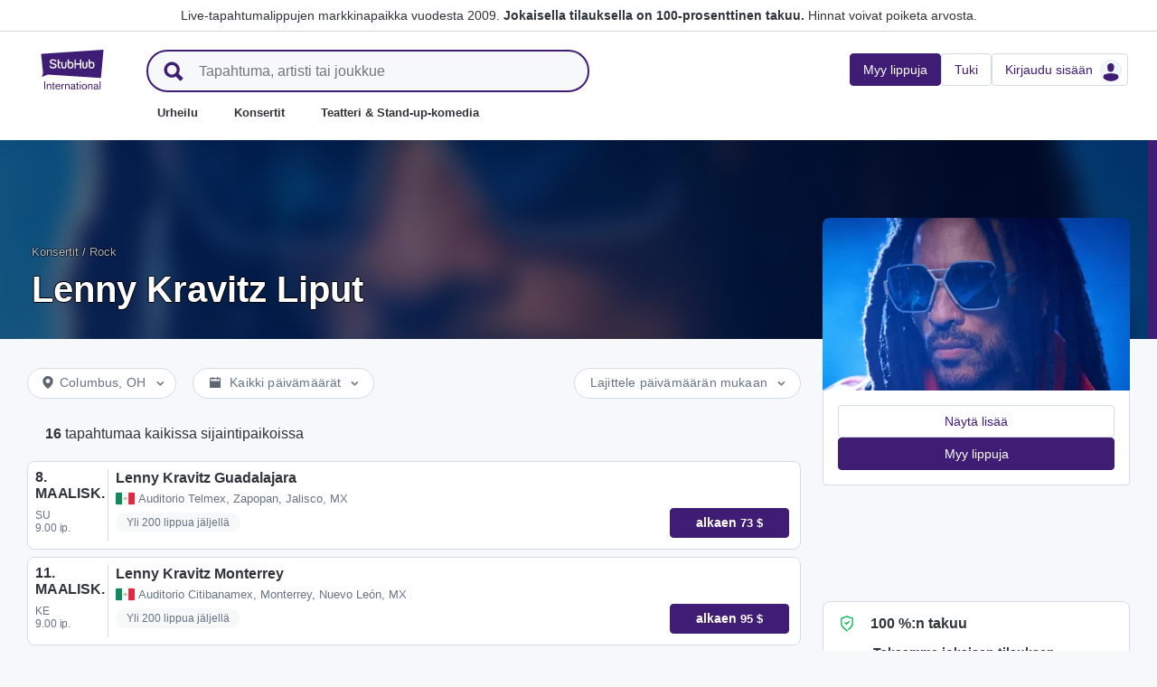

--- FILE ---
content_type: text/html; charset=utf-8
request_url: https://www.stubhub.fi/lenny-kravitz-liput/performer/5522/
body_size: 45796
content:
<!DOCTYPE html>
<html lang="fi-FI">
<head>
    <meta charset="utf-8">
    <meta name="viewport" content="width=device-width, minimum-scale=1.0, initial-scale=1, maximum-scale=1">
<script>(function(){var sh_wc=window.document && window.document.cookie;if(sh_wc){try{var sh_c = [];for(var i = 0; i < sh_c.length; i++) {window.document.cookie = sh_c[i];}}catch(e){}}})()</script><link href="/bfx/static/css/vendors.46589e60.css" type="text/css" rel="stylesheet"></link>
<link href="/bfx/static/css/main.20a53adf.css" type="text/css" rel="stylesheet"></link>
<link href="/bfx/static/css/swi-MerchHeader.82d08dae.css" type="text/css" rel="stylesheet"></link>
<link href="/bfx/static/css/entity.8afd81b4.css" type="text/css" rel="stylesheet"></link>
<link href="/bfx/static/css/swi-FooterNew.4c1a726d.css" type="text/css" rel="stylesheet"></link>
<link href="/bfx/static/css/swi-JumbotronBanner.f4cdc4e5.css" type="text/css" rel="stylesheet"></link>
<link href="/bfx/static/css/812.1c12f328.css" type="text/css" rel="stylesheet"></link>
<link href="/bfx/static/css/swi-eventListPanel.768b438d.css" type="text/css" rel="stylesheet"></link>
<style></style>
<title>Lenny Kravitz liput | StubHub Suomi</title>
<meta name="description" content="Lenny Kravitz liput ovat nyt myynnissä StubHubilla. Kaikki on jo myyty? Sinulle on vielä. Osta ja myy Lenny Kravitz -lippusi tänään." /><!-- Canonical and hreflang tags -->
<link rel="canonical" href="https://www.stubhub.fi/lenny-kravitz-liput/performer/5522/" />
<link rel="alternate" hreflang="es-MX" href="https://www.stubhub.mx/boletos-lenny-kravitz/performer/5522/">
<link rel="alternate" hreflang="de-DE" href="https://www.stubhub.de/lenny-kravitz-tickets/performer/5522/">
<link rel="alternate" hreflang="nl-BE" href="https://www.stubhub.be/lenny-kravitz-tickets/performer/5522/">
<link rel="alternate" hreflang="fr-BE" href="https://www.stubhub.be/billets-lenny-kravitz/fr/performer/5522/">
<link rel="alternate" hreflang="pt-PT" href="https://www.stubhub.pt/bilhetes-lenny-kravitz/performer/5522/">
<link rel="alternate" hreflang="fr-LU" href="https://www.stubhub.lu/billets-lenny-kravitz/performer/5522/">
<link rel="alternate" hreflang="de-LU" href="https://www.stubhub.lu/lenny-kravitz-tickets/de/performer/5522/">
<link rel="alternate" hreflang="sv-SE" href="https://www.stubhub.se/biljetter-lenny-kravitz/performer/5522/">
<link rel="alternate" hreflang="cs-CZ" href="https://www.stubhub.cz/vstupenky-na-lenny-kravitz/performer/5522/">
<link rel="alternate" hreflang="en-IE" href="https://www.stubhub.ie/lenny-kravitz-tickets/performer/5522/">
<link rel="alternate" hreflang="es-ES" href="https://www.stubhub.es/entradas-lenny-kravitz/performer/5522/">
<link rel="alternate" hreflang="de-AT" href="https://www.stubhub.co.at/lenny-kravitz-tickets/performer/5522/">
<link rel="alternate" hreflang="fr-FR" href="https://www.stubhub.fr/billets-lenny-kravitz/performer/5522/">
<link rel="alternate" hreflang="nl-NL" href="https://www.stubhub.nl/lenny-kravitz-tickets/performer/5522/">
<link rel="alternate" hreflang="el-GR" href="https://www.stubhub.gr/eisiteria-lenny-kravitz/performer/5522/">
<link rel="alternate" hreflang="it-IT" href="https://www.stubhub.it/biglietti-lenny-kravitz/performer/5522/">
<link rel="alternate" hreflang="en-GB" href="https://www.stubhub.co.uk/lenny-kravitz-tickets/performer/5522/">
<link rel="alternate" hreflang="pl-PL" href="https://www.stubhub.pl/bilety-na-lenny-kravitz/performer/5522/">
<link rel="alternate" hreflang="fi-FI" href="https://www.stubhub.fi/lenny-kravitz-liput/performer/5522/">
<link rel="alternate" hreflang="da-DK" href="https://www.stubhub.dk/lenny-kravitz-billetter/performer/5522/">
<link rel="alternate" hreflang="x-default" href="https://www.stubhub.ie/lenny-kravitz-tickets/performer/5522/">
<!-- OG tags -->
<meta property="fb:app_id" content="237603424586041" />
<meta property="og:title" content="Lenny Kravitz liput | StubHub Suomi" />
<meta property="og:description" content="Lenny Kravitz liput ovat nyt myynnissä StubHubilla. Kaikki on jo myyty? Sinulle on vielä. Osta ja myy Lenny Kravitz -lippusi tänään." />
<meta property="og:url" content="https://www.stubhub.fi/lenny-kravitz-liput/performer/5522/" />
<meta property="og:site_name" content="StubHub" />
<meta property="og:locale" content="en-us" />
<meta property="og:type" content="website" />
<meta property="og:image" content="https://media.stubcloudstatic.com/stubhub-ithaca-product/image/upload/unifiedLogo/logo_og_image.png" />
<!-- App Links -->
<meta property="al:ios:url" content="stubhub://stubhub.fi/?performer_id&#x3D;5522&OSID=AppLinks:Performer" />
<meta property="al:ios:app_store_id" content="1558671441" />
<meta property="al:ios:app_name" content="StubHub" />
<meta property="al:android:url" content="stubhub://stubhub.fi/?performer_id&#x3D;5522&OSID=AppLinks:Performer" />
<meta property="al:android:package" content="com.ticketbis.stubhub" />
<meta property="al:android:app_name" content="StubHub" />
<meta property="branch:deeplink:$deeplink_path" content="stubhub://stubhub.fi/?performer_id&#x3D;5522&OSID=AppLinks:Performer" />
<!-- Twitter cards -->
<meta name="twitter:title" content="Lenny Kravitz liput | StubHub Suomi" />
<meta name="twitter:description" content="Lenny Kravitz liput ovat nyt myynnissä StubHubilla. Kaikki on jo myyty? Sinulle on vielä. Osta ja myy Lenny Kravitz -lippusi tänään." />
<meta name="twitter:card" content="summary" />
<meta name="twitter:site" content="@StubHub" />
<meta name="twitter:app:name:iphone" content="StubHub" />
<meta name="twitter:app:name:ipad" content="StubHub" />
<meta name="twitter:app:name:googleplay" content="StubHub" />
<meta name="twitter:app:id:iphone" content="id1558671441" />
<meta name="twitter:app:id:ipad" content="id1558671441" />
<meta name="twitter:app:id:googleplay" content="com.ticketbis.stubhub" />
<meta name="twitter:app:url:iphone" content="stubhub://stubhub.fi/?performer_id&#x3D;5522&GCID=Twitter:Cards:Performer" />
<meta name="twitter:app:url:ipad" content="stubhub://stubhub.fi/?performer_id&#x3D;5522&GCID=Twitter:Cards:Performer" />
<meta name="twitter:app:url:googleplay" content="stubhub://stubhub.fi/?performer_id&#x3D;5522&GCID=Twitter:Cards:Performer" />
<meta property="twitter:image" content="https://media.stubcloudstatic.com/stubhub-ithaca-product/image/upload/unifiedLogo/logo_og_image.png" />
<script>try{window.__MESSAGES__ = {"Breadcrumbs.home":"Koti","Browse.RelatedArtists.concert.title":"Suosittuja artisteja lähelläsi","Browse.RelatedArtists.sport.title":"Samanlaisia joukkueita","BuildYourOrder.checkoutText":"Osta nyt","BuildYourOrder.each":"/ kpl","buy.react-trust-messaging.paymentMethods.title":"Maksutapa:","byo.fullfillment.notFound":"Tietojen täyttö ei ole tällä hetkellä saatavilla.","byo.importantNote.guarantee":"StubHubin FanProtect®-takuu","byo.importantNote.instruction":"Huomioi, että lippusi ei välttämättä oikeuta osallistumaan tapahtumaan. {legalLink} turvaa ostoksesi, jos sinua ei päästetä osallistumaan tapahtumaan, koska lippusi on peruutettu tai ei oikeuta sisäänpääsyyn","byo.importantNote.title":"Tärkeä huomautus","byo.ticket.seller":"Näiden lippujen myyjä on kauppias: {trader}","BYOB.viewApproximate":"Näkymä on likimääräinen","BYOB.ViewFromSeat":"Näkymä paikalta","CategoryPage.Banner.Concerts.Title":"Konserttiliput","CategoryPage.Banner.Default.Title":"Liput","CategoryPage.Banner.Sports.Title":"Liput urheilutapahtumiin","CategoryPage.Banner.Theater.Title":"Liput teatteriin ja komediaesityksiin","CBTModule.label.button":"Vie minut sinne!","CBTModule.label.description":"Sinun kannattaa tarkistaa Stubhub.ie, josta löytyy koko maailmanlaajuinen tapahtumaluettelomme. Koska kyseisen sivusto on Irlannin lainsäädännön alainen, tietyt ominaisuudet, joihin olet saattanut tottua täällä, eivät ehkä ole käytettävissä.","CBTModule.label.title":"Etkö löydä etsimääsi tapahtumaa?","CBTModule.modal.button.continue":"Jatka","CBTModule.modal.button.go":"Mene nyt","CBTModule.modal.button.stay":"Pysy täällä","CBTModule.modal.description.globalSite":"Tämä tapahtuma järjestetään kansainvälisellä sivustollamme: stubhub.ie.","CBTModule.modal.description.legal":"Kyseisen sivusto on Irlannin lainsäädännön alainen, minkä vuoksi tietyt ominaisuudet, joihin olet saattanut tottua täällä, eivät ehkä ole käytettävissä.","CBTModule.modal.description.redirection":"Sinut ohjataan automaattisesti uudelleen {seconds, plural,=0 {0} one {1} other {#}} sekunnin kuluttua.","CBTModule.modal.title":"Tulet matkustamaan! Kuinka jännittävää","ChildSEOLinks.EmptyLinksText":"Pahoittelumme, meillä ei ole luokkia tällä hetkellä.","City.venueCard.events.viewAll":"Näytä kaikki","Citypage.ChildSEOLinks.Venue.Title":"Paikkakunnan {cityName} parhaat tapahtumapaikat","CityPage.Concerts.Subgenre.concerts":"Konsertit","CityPage.Concerts.Subgenre.Country":"Kantri","CityPage.Concerts.Subgenre.festivals":"Festivaalit","CityPage.Concerts.Subgenre.hiphop":"Hip-hop","CityPage.Concerts.Subgenre.pop":"Pop","CityPage.Concerts.Subgenre.rnb":"R&B","CityPage.Concerts.Subgenre.rock":"Rock","CityPage.EmptyContent.findnothing":"Voi ei, mitään ei löytynyt!","CityPage.EmptyContent.trydiff":"Kokeile eri päivämääriä löytääksesi tapahtumia kaupungissa {cityName}.","Citypage.GenreModule.Concerts.Title":"Konsertit kaupungissa {cityName}","Citypage.GenreModule.Sports.Title":"Urheilutapahtumat kaupungissa {cityName}","Citypage.GenreModule.TheaterComedy.Title":"Teatteri ja komedia kaupungissa {cityName}","CityPage.Sports.Subgenre.mlb":"MLB","CityPage.Sports.Subgenre.more":"Lisää","CityPage.Sports.Subgenre.motorsports":"Moottoriurheilu","CityPage.Sports.Subgenre.nba":"NBA","CityPage.Sports.Subgenre.ncaabasketball":"NCAA-koripallo","CityPage.Sports.Subgenre.ncaafootball":"NCAA-jalkapallo","CityPage.Sports.Subgenre.nfl":"NFL","CityPage.Sports.Subgenre.nhl":"NHL","CityPage.Sports.Subgenre.sports":"Urheilu","Citypage.State.Concerts":"Konsertit","Citypage.State.Sports":"Urheilu","Citypage.State.Theater":"Teatteri","Citypage.SubGenreModule.NothingFound.SubTitle":"Kokeile toista kategoriaa tai eri päivämäärää.","Citypage.SubGenreModule.NothingFound.Title":"Mitään ei löytynyt","CityPage.Theater.Subgenre.comedy":"Komedia","CityPage.Theater.Subgenre.family":"Perhe","CityPage.Theater.Subgenre.more":"Lisää","CityPage.Theater.Subgenre.musicals":"Musikaalit","CityPage.Theater.Subgenre.plays":"Näytelmät","CityPage.Theater.Subgenre.theater":"Teatteri","common.moreInfo.trustMessage.fanProtect.info":"Osta ja myy turvallisesti. Jokaisella tilauksella on 100-prosenttinen takuu. {legalLink}","common.moreInfo.trustMessage.fanProtect.link":"Rajoituksia voi olla.","common.moreInfo.trustMessage.fanProtect.title":"FanProtect","common.moreInfo.trustMessage.fanProtect.warranty":"Myönnämme tarjotulle tuotteelle FanProtect-takuun. Myönnämme sinulle myyjää koskevan lakisääteisen virhevastuun lisäksi vikatakuun.","common.moreInfo.trustMessage.fanProtect.warranty.address":"Ticketbis S.L. Gran Vía 45, Planta 7 48011 Vizcaya (Bilbao) Espanja - {email}","common.moreInfo.trustMessage.fanProtect.warranty.claim":"Takuuvaatimuksen sattuessa ota meihin yhteyttä, koska toimimme takaajana:","common.moreInfo.trustMessage.fanProtect.warranty.contract":"StubHub International toimii vain markkinapaikan ylläpitäjänä. Ostosopimuksen solmimisesta johtuvat velvoitteet hankkia ja toimittaa ostettu tavara koskevat näin ollen ainoastaan yksityistä kolmannen osapuolen palveluntarjoajaa, eikä niitä voida vaatia suoraan StubHub Internationalille. StubHub International on vastuussa ostajalle vain FanProtectin puitteissa tehdyistä sitoumuksista.","common.moreInfo.trustMessage.fanProtect.warranty.contract.summary":"Kun ostosopimus tehdään, ostajan ja yksityisen kolmannen osapuolen myyjän välillä solmitaan sopimus.","common.moreInfo.trustMessage.fanProtect.warranty.rights":"Näin ollen tämä takuulupaus ei vaikuta olemassa oleviin lakisääteisiin takuuoikeuksiin, jotka koskevat palveluamme.","common.moreInfo.trustMessage.fanProtect.warranty.rights.summary":"Tämä jälleenmyyjän takuu ei rajoita lakisääteisiä oikeuksiasi, jos sopimuksen solmimisen jälkeen ilmenee vikoja, ja voit tehdä vaatimuksia maksutta.","common.moreInfo.trustMessage.fanProtect.warranty.title":"Huomio","common.moreInfo.trustMessage.verisign.info":"Suojaamme kaikki henkilötiedot käyttämällä SSL-tietoturvatekniikkaa.","common.moreInfo.trustMessage.verisign.title":"Turvallista maksamista","Component.GenrePerformers.NotFound.Description":"Kokeile eri päivämääriä tai sijainteja.","Component.GenrePerformers.NotFound.NoResults":"Ei tuloksia seuraavilla hakuehdoilla:","Component.GenrePerformers.NotFound.ResultDetails":"{genreName} {radius} kilometrin päässä {geoName} {dateKey, select, today {tänään} thisWeekend {tänä viikonloppuna} thisMonth {tässä kuussa} chooseDate { {date}} other {minä tahansa päivänä}}","Component.GenrePerformers.NotFound.ResultDetailsNoGeo":"{genreName} {dateKey, select, today {tänään} thisWeekend {tänä viikonloppuna} thisMonth {tässä kuussa} chooseDate { {date}} other {minä tahansa päivänä}}","Component.GenrePerformers.NotFound.Title":"Voi ei! Mitään ei löytynyt.","Component.GenrePerformers.NotFound.TryAnother":"Kokeile toista sijaintia, päivämäärää tai luokkaa.","Component.GenrePerformers.NotFound.UpdateLocation":"Päivitä sijainti","Concert.PageTitle":"Konsertit ja festivaalit lähelläsi","Concert.PopularTitle":"Suosittuja konsertteja ja festivaaleja","CookieModal.AcceptBtn":"Hyväksy kaikki","CookieModal.ConfirmBtn":"Vahvista valintani","CookieModal.CookieLink":"evästekäytäntö","CookieModal.DescriptionMSG":"StubHub International käyttää evästeitä parhaan mahdollisen käyttökokemuksen tarjoamiseksi, sivuston toimivuuden mahdollistamiseksi, sivuston suorituskyvyn analysoimiseksi ja merkityksellisemmän sisällön tarjoamiseksi. Klikkaamalla \"Hyväksy kaikki evästeet\" hyväksyt evästeiden tallentamisen laitteellesi kyseisiä tarkoituksia varten. Lisätietoja löytyy <a>evästekäytännöstämme</a>.","CookieModal.DescriptionTitle":"Tietosuojasi on meille tärkeää","CookieModal.Essential_cookies":"Välttämättömät evästeet","CookieModal.Essential_cookies.description":"Nämä evästeet ovat välttämättömiä verkkosivuston toiminnalle, eikä niitä voida poistaa käytöstä järjestelmissämme. Ne asetetaan yleensä vain vastauksena tekemiisi toimintoihin eli palvelupyyntöihin, kuten tietosuoja-asetusvalintoihin, sisäänkirjautumiseen tai lomakkeiden täyttämiseen. Voit asettaa selaimesi estämään nämä evästeet tai varoittamaan niistä, mutta jotkin sivuston osat eivät silloin toimi. Nämä evästeet eivät tallenna tietoja, joiden perusteella käyttäjä olisi mahdollista tunnistaa.","CookieModal.IsActive":"Salli","CookieModal.IsMandatory":"Aina aktiivinen","CookieModal.ManagementTitle":"Asetusten määritys","CookieModal.ManagemetBtn":"Hallinnoi määrityksiä","CookieModal.Marketing_cookies":"Markkinointievästeet","CookieModal.Marketing_cookies.description":"Nämä evästeet seuraavat toimintaasi sivustolla, jotta voimme mitata markkinointikampanjoidemme tehokkuutta ja tarjota merkityksellisempiä markkinointiviestejä, kuten internetpohjaista mainontaa, uudelleenkohdistamista ja sosiaalisen median mainoksia. Tätä tarkoitusta varten nämä evästeet jakavat joitain henkilötietojasi kolmansien osapuolien, kuten Google Adsin, Meta Adsin ja Tradedoublerin, kanssa.","CookieModal.Performance_cookies":"Suorituskykyevästeet","CookieModal.Performance_cookies.description":"Näiden evästeiden avulla voimme laskea vierailuja ja liikenteen lähteitä, jotta voimme mitata ja parantaa sivustomme suorituskykyä. Niiden avulla voimme tietää, mitkä sivut ovat suosituimpia ja vähiten suosittuja, ja selvittää, kuinka kävijät liikkuvat sivustolla. Kaikki näiden evästeiden keräämät tiedot kootaan yhteen ja ne ovat siten anonyymejä. Jos et salli näitä evästeitä, emme tiedä, milloin olet vieraillut sivustollamme, emmekä voi seurata sivuston suorituskykyä.","CookieModal.RejectBtn":"Hylkää kaikki","CurrencySelector.currencyName.AUD":"Australian dollari","CurrencySelector.currencyName.BRL":"Brasilian real","CurrencySelector.currencyName.CAD":"Kanadan dollari","CurrencySelector.currencyName.CNY":"Kiinan juan renminbi","CurrencySelector.currencyName.CZK":"Tšekin koruna","CurrencySelector.currencyName.DKK":"Tanskan kruunu","CurrencySelector.currencyName.EUR":"Euroopan euro","CurrencySelector.currencyName.GBP":"Punta sterlingi","CurrencySelector.currencyName.HKD":"Hongkongin dollari","CurrencySelector.currencyName.JPY":"Japanin jeni","CurrencySelector.currencyName.KRW":"Etelä-Korean won","CurrencySelector.currencyName.MXN":"Meksikon peso","CurrencySelector.currencyName.PLN":"Puolan zloty","CurrencySelector.currencyName.SEK":"Ruotsin kruunu","CurrencySelector.currencyName.TRY":"Turkin liira","CurrencySelector.currencyName.TWD":"Uusi Taiwanin dollari","CurrencySelector.currencyName.USD":"Yhdysvaltain dollari","DateFilter.AllDates":"Kaikki päivämäärät","DateFilter.AltAllDates":"Kaikki päivämäärät","DateFilter.AltChooseDate":"Mukautetut päivämäärät","DateFilter.AltThisMonth":"Tässä kuussa","DateFilter.AltThisWeekend":"Tänä viikonloppuna","DateFilter.AltToday":"Tänään","DateFilter.AltWhen":"Valitse päivämäärät","DateFilter.ChooseDate":"Valitse päivämäärä","DateFilter.ThisMonth":"Tässä kuussa","DateFilter.ThisWeekend":"Tänä viikonloppuna","DateFilter.Today":"Tänään","DateFilter.When":"Milloin","DatePicker.from":"Alkaen","DatePicker.header":"Valitse aikaväli","DatePicker.header_single":"Valitse päivämäärä","DatePicker.to":"Päättyen","DeliveryName.electronic":"Sähköinen","DeliveryName.mobileTicket":"Mobiililippu","DeliveryName.mobileTransfer":"Mobiilisiirto","DeliveryName.print":"Paperilippu","DisclosureCategory.connected.description":"Yhdistetty myyjä","DisclosureCategory.generic.description":"Rajoituksia on voimassa","DisclosureCategory.highlights.description":"Lipun lisäominaisuuksia saatavana","Email.buttonvalue":"Liity sähköpostilistalle","Email.disclaimer":"Voit peruuttaa tilauksen milloin tahansa sähköpostiviesteissä olevan linkin kautta. Lue <link>tietosuojailmoituksemme</link> saadaksesi lisätietoja.","Email.errormessage":"Anna kelvollinen sähköpostiosoite","Email.heading":"Rekisteröidy saadaksesi uusimmat päivitykset, erikoistarjoukset ja paljon muuta!","Email.placeholder":"Sähköpostiosoite","Email.successheading":"Valmista! Olet liittynyt listalle. Muista lisätä meidät turvallisten lähettäjien luetteloosi, niin pysyt ajan tasalla.","EntitiesSeoLinks.title.CATEGORY":"Luokat","EntitiesSeoLinks.title.GROUPING":"Ryhmittelyt","EntitiesSeoLinks.title.PERFORMER":"Esiintyjät","EntitySideRailDetails.seeMore":"Näytä lisää","EntitySideRailDetails.sell-tickets":"Myy lippuja","error.handling.page.browse":"Etsi muita lippuja selaamalla","error.handling.page.first.msg":"Hups! Jokin meni pieleen, eivätkä nämä liput ole saatavilla juuri nyt.","error.handling.page.go.back":"Takaisin lippuihin","ErrorPanel.defaultMessages.buttonRedirect":"Poistu","ErrorPanel.defaultMessages.buttonRefresh":"Päivitä","ErrorPanel.defaultMessages.header":"Hups","ErrorPanel.defaultMessages.paragraph":"Vaikuttaa siltä, että jotain meni pieleen.{linebreak}Yritä uudelleen tai tule takaisin myöhemmin.{errorType}","ErrorPanel.defaultMessages.subheader":"Tämä ei ole oikein","ErrorPanel.genericMessages.error":"Virhetyyppi: {errorCode}","event-royal.react-build-your-order.back-to-tickets":"Takaisin lippuihin","event-royal.react-build-your-order.delivery.info":"Tänään","event-royal.react-build-your-order.priceHeader":"Maksusi","event-royal.react-build-your-order.ticketqty":"{quantity} {quantity, plural, one {lippu} other {lippua}}","event-royal.react-dropdown.header":"Määrä","event-royal.react-ticket-list-panel.ticketqty":"{ticketCount} {ticketCount, plural, one {lippu} other {lippua}}","event.filter.bottom.filter":"Suodattimet","event.header.title":"{content} Liput","EventCard.Price.From":"alkaen {minPrice}","EventDetailInfo.at":"klo","EventDetailInfo.TBD":"Ilmoitetaan myöhemmin","EventItem.priceFrom":"alkaen","EventItem.seePrices":"Näytä hinnat","EventItem.ticketsLeft":"{totalTickets, plural, =0 {Ei lippuja saatavilla. Palaa takaisin myöhemmin} one {# lippu jäljellä sivustollamme} other {# lippua jäljellä sivustollamme}}","EventItem.TimeTBD":"Ilmoitetaan myöhemmin","EventList.loading":"Ladataan","EventList.seeMore":"Näytä lisää tapahtumia","EventSeatFeatures.aisle":"Käytävä","EventSeatFeatures.excludeObstructedView":"Jätä pois esteellinen näkymä","EventSeatFeatures.parkingPassIncluded":"Sisältää pysäköintilipun","EventSeatFeatures.wheelChairAccessible":"Esteetön paikka","EventSorter.Date":"Päivämäärä","EventSorter.Distance":"Etäisyys","EventSorter.Popular":"Suositut","EventSorter.Price":"Hinta","EventSorter.TitleDate":"Lajittele päivämäärän mukaan","EventSorter.TitleDistance":"Lajittele etäisyyden mukaan","EventSorter.TitlePopular":"Lajittele suosion mukaan","EventSorter.TitlePrice":"Lajittele hinnan mukaan","expiredevent.event.btnmsg":"Näytä muita päivämääriä","expiredevent.event.message":"Pahoittelumme, tähän tapahtumaan ei ole enää saatavilla lippuja","FilterFooter.IfNoTotalTicketsLabel":"Näytä 0 lippua","FilterFooter.IfTotalTicketsLabel":"Näytä {totTickets, plural, one {# lippu} other {# lippua}}","Footer.copyright.new":"© 2000–{year} StubHub. Kaikki oikeudet pidätetään. Tämän sivuston käyttösi tarkoittaa, että hyväksyt {linkFirst}. Ostat lippuja kolmannelta osapuolelta; StubHub ei ole lipunmyyjä. Hinnat ovat myyjien asettamia ja voivat olla nimellisarvoa korkeampia.","Footer.copyright.new.link.first":"<uaLink>Käyttäjäsopimus</uaLink>, <pnLink>tietosuojailmoitus</pnLink> ja <cnLink>evästeilmoitus</cnLink>","Footer.copyright.new.link.second":"Muutokset käyttäjäsopimukseen ilmoituksia","Footer.copyrigth.extra":"@@@ @@@","Footer.domain.AT":"Itävalta","Footer.domain.BE":"Belgia","Footer.domain.CA":"Kanada","Footer.domain.CZ":"Tšekin tasavalta","Footer.domain.DE":"Saksa","Footer.domain.DK":"Tanska","Footer.domain.ES":"Espanja","Footer.domain.FI":"Suomi","Footer.domain.FR":"France","Footer.domain.GB":"Yhdistynyt kuningaskunta","Footer.domain.GR":"Kreikka","Footer.domain.IE":"Irlannin tasavalta","Footer.domain.IT":"Italia","Footer.domain.LU":"Luxemburg","Footer.domain.MX":"Meksiko","Footer.domain.NL":"Alankomaat","Footer.domain.PL":"Puola","Footer.domain.PT":"Portugali","Footer.domain.SE":"Ruotsi","Footer.domain.US":"United States","Footer.downloadAndroidApp":"HANKI SE Google Playsta","Footer.downloadIOSApp":"Lataa App Storesta","Footer.link.about-us":"Tietoja meistä","Footer.link.advantage":"StubHub-lupaus","Footer.link.affiliates":"Jäsenyritykset","Footer.link.careers":"Työpaikat","Footer.link.contact-us":"Ota meihin yhteyttä","Footer.link.cs":"Ohjekeskus","Footer.link.developers":"Kehittäjille","Footer.link.ethics-compliance":"Etiikka ja vaatimustenmukaisuus","Footer.link.events-by-venue":"Suosituimmat kaupungit","Footer.link.impressum":"Julkaisutiedot","Footer.link.legal":"Ehdot, tietosuoja ja evästeet","Footer.link.notifications":"Ilmoitukset","Footer.link.partners":"Kumppanit","Footer.link.restrictions":"Rajoitukset","Footer.link.student-discount":"Opiskelija-alennus","Footer.linkTitle.countries":"Live-tapahtumia kaikkialla maailmassa","Footer.linkTitle.ourCompany":"Yrityksemme","Footer.linkTitle.questions":"Onko sinulla kysyttävää?","Footer.trust-safety-confidence":"Osta ja myy turvallisesti","Footer.trust-safety-guarantee":"Jokaisella tilauksella on 100-prosenttinen takuu","Footer.trust-safety-guarantee-uk":"Jokaisella tilauksella on 100-prosenttinen takuu. <a>Rajoituksia</a> voi olla.","Footer.trust-safety-service":"Asiakaspalvelua tapahtumaan asti","General.PageTitle":"Live-tapahtumat lähelläsi","General.PopularTitle":"Suosittuja live-tapahtumia","GeneralAdmissionBanner.header":"Pääsylippu tapahtuma","GeneralAdmissionBanner.text":"Kaikki liput antavat pääsyn istuma- tai seisoma-alueelle. Paikkoja ei ole varattu.","GenreModule.loadMore.loading":"Ladataan","GeoFilter.AddLocation":"Lisää sijainti","GeoFilter.AllLocation":"Kaikki sijainnit","GeoFilter.CurrentLocation":"Nykyinen sijainti","GeoFilter.FindEvents":"Etsi tapahtumia lähistölläsi","GeoFilter.NotIn":"Sulke:","GeoFilter.RetrievingLocation":"Noudetaan sijaintia...","GeoFilter.SearchInputPlaceHolder":"Hae paikkakunnan mukaan","GeoFilter.UpdateLocation":"Päivitä sijainti","guarantee.back_order":"<strong>Takaamme jokaisen tilauksen</strong>","guarantee.customer_service":"<strong>Asiakaspalvelu</strong> istumapaikallesi asti","guarantee.refund":"<strong>Täysi maksun palautus, jos tapahtuma on peruutettu</strong> eikä sitä ole siirretty","guarantee.tickets_original":"<strong>Liput ovat alkuperäiset</strong> ja saapuvat ajoissa tapahtumaa varten","guarantee.title":"100 %:n takuu","Header.google.sem.message":"Live-tapahtumalippujen markkinapaikka vuodesta 2009. {link} Hinnat voivat poiketa arvosta.","Header.google.sem.message.link":"Jokaisella tilauksella on 100-prosenttinen takuu.","Header.menu.activity-feed":"Aktiviteettisyöte","Header.menu.cities":"Suosituimmat kaupungit","Header.menu.comedy":"Komedia","Header.menu.concerts":"Konsertit","Header.menu.contact-us":"Ota meihin yhteyttä","Header.menu.find-events":"Etsi tapahtumia","Header.menu.friends":"Kaverit","Header.menu.gift-codes":"StubHub Wallet","Header.menu.have-questions":"Onko sinulla kysyttävää?","Header.menu.help":"Ohje","Header.menu.help-center":"Ohjekeskus","Header.menu.help-topics":"Ohjeaiheet","Header.menu.holiday":"Joulu","Header.menu.inbenta":"Chattaile kanssamme","Header.menu.listings":"Omat myynti-ilmoitukset","Header.menu.logout":"Kirjautua ulos","Header.menu.menu":"Valikko","Header.menu.menu-account":"Tilin valikko","Header.menu.menu-category":"Luokkien valikko","Header.menu.menu-help":"Tukivalikko","Header.menu.menu.toggle":"Sulje","Header.menu.my-account":"Oma tili","Header.menu.my-hub":"Oma tili","Header.menu.my-profile":"Kirjautua sisään","Header.menu.my-profile.signedin":"Profiili","Header.menu.my-rewards":"StubHub Wallet","Header.menu.my-tickets":"Omat liput","Header.menu.nhl":"NHL","Header.menu.notifications":"Ilmoitukset","Header.menu.orders":"Tilaukset","Header.menu.payments":"Maksut","Header.menu.profile":"Profiili","Header.menu.promo-codes":"Kampanjakoodit","Header.menu.sales":"My sales","Header.menu.search":"Hae","Header.menu.sell":"Myy lippuja","Header.menu.sell-tickets":"Myy lippuja","Header.menu.settings":"Asetukset","Header.menu.sign-in":"Kirjaudu sisään","Header.menu.soccer":"Jalkapallo","Header.menu.sports":"Urheilu","Header.menu.support":"Tuki","Header.menu.theater":"Teatteri","Header.menu.theater-comedy":"Teatteri & Stand-up-komedia","Header.menu.vip":"VIP","Header.menu.webphone":"Osta puhelimitse","Header.menu.world-cup-2026":"Maailmanmestaruuskisat 2026","HeroHeader.tickets.title":"{heading} {nestedSubHeading}","Homepage.GenreModule.Concerts.Title":"Konsertit","Homepage.GenreModule.Sports.Title":"Urheilu","Homepage.GenreModule.Theater.Title":"Teatteri ja komedia","ImportantInfoModal.button":"OK, asiat selvä!","InterceptModal.canadaOption":"Stubhub Kanada","InterceptModal.subtitle":"Mistä haluaisit etsiä live-tapahtumia?","InterceptModal.title":"Näytät olevan Kanadassa","InterceptModal.usOption":"Stubhub Yhdysvallat","Internal.SEO.Venue.Concert.Title":"{entityName} kiertueen tapahtumapaikat","Internal.SEO.Venue.Default.Title":"Paikat","Internal.SEO.Venue.Group.Title":"{entityName} paikat","Internal.SEO.Venue.Sports.Title":"{entityName} paikat","Internal.SEO.Venue.Theater.Title":"Esiintyjän {entityName} paikat","jumbotron.banner.heading.geography":"Tapahtumat kohteessa {heading}","jumbotron.banner.heading.venue":"Tapahtumat kohteessa {heading}","LegalMessage.prices.excludeEstimatedFees":"Arvioidut lisämaksut eivät sisälly hintoihin.","LegalMessage.prices.excludeFees":"Lisämaksut eivät sisälly hintoihin.","LegalMessage.prices.FaceValue":"Arvo: {amount} per lippu.","LegalMessage.prices.includeEstimatedFees":"Arvioidut lisämaksut sisältyvät hintoihin.","LegalMessage.prices.includeFees":"Pakolliset maksut sisältyvät hintoihin.","LegalMessage.prices.includeVAT":"Hinnat sisältävät ALV:n.","LegalMessage.prices.NoFaceValue":"Myyjä ei ole ilmoittanut lipun arvoa.","LegalMessage.prices.nonOfficialSeller":"Ellei toisin mainita, myyjä ei ole tapahtuman järjestäjän virallinen jälleenmyyjä.","LegalMessage.prices.setBySeller":"Hinnat ovat myyjien asettamia.","LegalMessage.prices.SeveralFaceValue":"Arvo:","LegalMessage.prices.title":"Hinnat","LegalMessage.prices.varyFaceValue":"Hinnat voivat poiketa nimellisarvosta.","ListingsFilter.mapFilters":"Paikkakarttavaihtoehdot","ListingsFilter.mapFilters.Multi_Selection":"Salli monivalinta","ListingsFilter.mapFilters.Select_By_Section":"Valitse osioittain","ListingsFilter.mapFilters.Select_By_Zone":"Valitse alueittain","ListingsFilter.popularfilters":"Suosittuja suodattimia","ListingsFilter.pricePerTicketHeader":"Hinta/lippu","ListingsFilter.resetFilters":"Nollaa suodattimet","ListingsFilter.seatFeaturesHeader":"Istumapaikan Ominaisuudet","ListingsFilter.seatFeaturesHeader.numberOfTickets":"Lippujen määrä","ListingsFilter.SortBy.Status.bestSeats":"Parhaat Istumapaikat","ListingsFilter.SortBy.Status.bestValue":"Paras mahdollinen paikka","ListingsFilter.SortBy.Status.lowestPrice":"Halvin hinta","ListingsFilter.SortBy.Status.row":"Rivi","ListingsFilter.sortByHeader":"Lajitteluperuste","ListingsFilter.ticketType.instant":"Saatavilla sekuntien kuluessa","ListingsFilter.ticketType.mobile":"Mobiili","ListingsFilter.ticketType.mobileTransfer":"Mobiilisiirto","ListingsFilter.ticketType.physical":"Fyysinen","ListingsFilter.ticketType.printAtHome":"Tulosta itse","ListingsFilter.ticketTypeHeader":"Lipputyyppi","LoadMore.text":"Näytä lisää tapahtumia","LoadMoreButton.text":"Näytä lisää","LocalDeliveryNote.message":"Nämä liput on lähetettävä maahan, jossa tapahtuma järjestetään. Jos et voi antaa paikallista toimitusosoitetta, valitse eri liput.","LocalDeliveryNote.title":"Paikallinen toimitusosoite vaaditaan","LocalizationPicker.searchBar.currency.placeholder":"Kirjoita tähän, jos haluat hakea valuuttaasi","LocalizationPicker.searchBar.default.placeholder":"Kirjoita haku","LocalizationPicker.searchBar.language.placeholder":"Kirjoita tähän kieli","LocalizationSelector.currencies.none":"Tapahtuman valuutta","Logo.AltText":"StubHub - missä fanit ostavat ja myyvät lippuja","map.tooltip.{section}.row.{row}":"{section}, rivi {row}","map.tooltip.row":"Alkaen","map.tooltip.row.{row}":"Rivi {row}","map.tooltip.seat":"Paikat","MapboxTooltipContinue.ContinueText":"Jatka","NearbyCities.title":"Kohteen {entityName} lähellä olevat paikkakunnat","NearbyVenues.title":"Kohteen {entityName} lähellä olevat paikat","NoTicketsForEvent.event.bottomcontent":"Tai jos et jostain syystä pysty osallistumaan tähän tapahtumaan...","NoTicketsForEvent.event.header":"Ei lippuja... mikä nyt eteen?","NoTicketsForEvent.event.seeyourtickets":"Myy lippusi","NoTicketsForEvent.event.topcontent":"Tähän tapahtumaan ei ole saatavilla lippuja juuri nyt. Palaa takaisin myöhemmin!","NoTicketsForEvent.event.upcomingeventsbutton":"Näytä kaikki tulevat tapahtumat","NoTicketsForEvent.event.upcomingeventtext":"Oletko kiinnostunut muista vaihtoehdoista? Tarkista, mitä muuta meillä on tarjolla.","NoTicketsForFilter.event.filtercontent":"Lippuja on vielä saatavana! Päivitä suodattimen kriteerit ja yritä uudelleen.","NoTicketsForFilter.event.header":"Suodattimiasi vastaavia lippuja ei tällä hetkellä ole.","NoTicketsForFilter.event.resetfilters":"Näytä kaikki liput","Partner.SubHeading.Text":"Liput","Partner.Tabs.CalendarView":"Kalenterinäkymä","Partner.Tabs.ListView":"Luettelonäkymä","Performer.events.all.location":"{numFound, plural, =0 {Ei tapahtumia} one {<strong>#</strong> tapahtuma} other {<strong>#</strong> tapahtumaa}} kaikissa sijaintipaikoissa","Performer.events.near.location":"{numFound, plural, =0 {Ei tapahtumia} one {<strong>#</strong> tapahtuma} other {<strong>#</strong> tapahtumat}} lähellä <strong>{name}</strong>","price.unit":"kpl","PricePerTicket.priceWithFeeTxt":"Näytä hinnat arvioituine lisämaksuineen","RecentlyViewed.EntityCard.title":"Viimeksi katsotut","row.generalAdmission":"Pääsylippu","RoyalTicketListPanel.fastdelivery":"Nopea toimitus","RoyalTicketListPanel.fastDeliveryTooltip":"Sähköiset liput nopealla toimituksella","RoyalTicketListPanel.instantDeliveryTooltip":"Ladattavissa heti tilaamisen jälkeen","RoyalTicketListPanel.instantdownload":"Heti ladattavissa","RoyalTicketListPanel.myListing":"Oma myynti-ilmoitus","RoyalTicketListPanel.VFS":"Näkymä osiosta {section}","RoyalTicketListPanel.viphospitality":"VIP-vieraanvaraisuus","Search.Input.placeholder":"Tapahtuma, artisti tai joukkue","Search.Input.title":"Hakusyöttö","Search.Result.ARTISTS":"Artistit","Search.Result.EVENTS":"Tapahtumat","Search.Result.POPULAR_SEARCHES":"Suositut haut","Search.Result.SeeAllAbout":"Näytä kaikki tulokset hakuehdolla {term}","Search.Result.TEAM":"Joukkue","Search.Result.upcomingevents":"Tulevat tapahtumat","Search.Result.VENUES":"Paikkakunnat","Search.Results.MoreEvents":"Lisää tapahtumia","Search.SearchResultTitle.AllLocations":"{numFound, plural, =0 {Ei tulosta} one {<strong>#</strong> tulos} other {<strong>#</strong> tulosta}} hakuehdolle \"{term}\" kaikissa sijaintipaikoissa","Search.SearchResultTitle.AtLocal":"{numFound, plural, =0 {Ei tulosta} one {<strong>#</strong> tulos} other {<strong>#</strong> tulosta}} hakuehdolle \"{term}\" lähellä <strong>{name}</strong>","Search.SearchResultTitle.OtherAreas":"{numFound, plural, =0 {Ei tulosta} one {<strong>#</strong> tulos} other {<strong>#</strong> tulosta}} hakuehdolle \"{term}\" muilla alueilla","Search.SuggestedSpelling.SearchForTerm":"Etsi sen sijaan hakusanalla {searchTerm}","Search.SuggestedSpelling.SuggestedSpelling":"Tarkoititko {suggestedSearchTerm}?","SearchNoResultsPanel.message":"Tulevia tapahtumia ei ole tällä hetkellä.","SearchNoResultsPanel.title":"Ei tapahtumia","seat.generalAdmission":"Pääsylippu","SeatFeature.aisle":"Käytävä","SeatMapToolTip.checkoutText":"Maksaa","SectionRowSeat.pairedTicketsBody":"Vain paikkaparit ovat yhdessä. Jos ostat parittoman määrän lippuja, yksi henkilö istuu erikseen valitsemassasi osiossa tai alueella.","SectionRowSeat.pairedTicketsTitle":"Lippuparit","SectionRowSeat.rangeInformedAll":"Saat {quantity} peräkkäistä paikkaa valitulta alueelta","SectionRowSeat.rangeInformedBetween":"Saat {quantity} vierekkäistä istumapaikkaa, jotka alkavat valitun välin pienimmästä saatavilla olevasta numerosta","SectionRowSeat.rangeInformedOne":"Saat yhden paikan, alkaen valitulta alueelta pienimmästä saatavilla olevasta numerosta","SectionRowSeat.rangeNotInformed":"Sinun {quantity, plural,=0{}one{paikkasi on}other{paikkasi ovat vierekkäin ja} } tulostetaan {quantity, plural,=0{}one{lipulle}other{lipuille}}","SectionRowSeat.row":"Rivi","SectionRowSeat.seats":"Istumapaikat","SectionRowSeat.singleNotInformed":"Paikkasi on merkitty lippuun","SectionRowSeat.singleTicketsBody":"Paikkasi sijaitsevat valitsemassasi osiossa tai alueella, mutta ne eivät ole vierekkäin.","SectionRowSeat.singleTicketsTitle":"Yksittäinen lippu","SectionRowSeatGA.section":"Pääsylippu","secure-payment-card.subtitle":"Hyväksymme turvallisimmat maksutavat","secure-payment-card.title":"Turvallinen maksu","SEO.description":"Osta ja myy urheilu-, konsertti-, teatteri- ja Broadway-lippuja StubHubissa!","SEO.title":"Osta urheilu-, konsertti- ja teatterilippuja StubHubista!","SeoBottomContent.BackToTop":"Takaisin ylös","SeoBottomContent.ReadMore":"Lue lisää","Sort.date":"Päivämäärä","Sort.distance":"Etäisyys","Sort.popular":"Suositut","Sort.price":"Hinta","Sport.PageTitle":"Urheilu lähelläsi","Sport.PopularTitle":"Suosittuja urheilutapahtumia","StoreConfigModal.advisory.charge":"Sinulta veloitetaan maksu aina tapahtuman alkuperäisessä valuutassa, jonka voit nähdä kassalla, tai valitsemalla tämän ominaisuuden.","StoreConfigModal.advisory.description":"Valintasi mukaiset hintojen muutokset ovat vain ohjeellisia.","StoreConfigModal.currencies.none":"Tapahtuman valuutta (ei hintamuutosta)","StoreConfigModal.input.currencies":"Valuutat","StoreConfigModal.input.language":"Kieli","StoreConfigModal.save":"Tallenna","StoreConfigModal.subtitle.both":"Valitse oletuskieli ja -valuutta","StoreConfigModal.subtitle.currency":"Valitse oletusvaluutta","StoreConfigModal.subtitle.locale":"Valitse oletuskieli","StoreConfigModal.title":"Määritä kaupan asetukset","StoreSelectorModal.subtitle":"StubHub-tilisi, mukaan lukien nykyiset myyntisi ja ostosi, toimii kaikissa myymälöissä.","StoreSelectorModal.title":"Valitse suosikkimyymäläsi","Theater.PageTitle":"Kulttuuritapahtumat lähelläsi","Theater.PopularTitle":"Suosittuja teatteri- ja komediatapahtumia","ticket.listIcons.accesibility":"Esteettömät istumapaikat","ticket.listIcons.aislee":"Käytäväpaikka","ticket.listIcons.obstructed":"Esteellinen näkymä","ticket.listIcons.parking":"Pysäköintilippu","ticket.listIcons.partner":"Yhteistyökumppanin liput","ticket.listIcons.restaurant":"Ruoka ja juoma","ticket.listIcons.trader":"Myyjä on kauppias.","ticket.listIcons.vip":"VIP","TicketList.price.each":"/ kpl","TicketTypeSection.availableWithinMinutes":"Välitön toimitus","urgency.onSale":"Äskettäin myynnissä","urgency.ticketsAvailable":"{totalTickets, plural, =0 {Lippuja ei ole saatavilla} one {Yksi lippu saatavilla} other {# lippua saatavilla}}","urgency.ticketsAvailable.many":"Yli 200 lippua saatavilla","urgency.ticketsAvailable.site":"{totalTickets, plural, =0 {Sivustollamme ei ole lippuja saatavilla} one {Sivustollamme on yksi lippu saatavilla} other {Sivustollamme on # lippua saatavilla}}","urgency.ticketsAvailable.site.many":"Sivustollamme on yli 200 lippua saatavilla","urgency.ticketsLeft":"{totalTickets, plural, =0 {Lippuja ei ole jäljellä} one {Yksi lippu jäljellä} other {# lippua jäljellä}}","urgency.ticketsLeft.many":"Yli 200 lippua jäljellä","urgency.ticketsLeft.site":"{totalTickets, plural, =0 {Lippuja ei ole jäljellä sivustollamme} one {Yksi lippu jäljellä sivustollamme} other {# lippua jäljellä sivustollamme}}","urgency.ticketsLeft.site.many":"Sivustollamme on jäljellä yli 200 lippua","urgency.timeframe.inTwoWeeks":"Kahden viikon kuluttua","urgency.timeframe.nextWeek":"Ensi viikolla","urgency.timeframe.thisWeek":"Tällä viikolla","urgency.timeframe.thisWeekend":"Tänä viikonloppuna","urgency.timeframe.today":"Tänään","urgency.timeframe.tomorrow":"Huomenna","ValueScore.bestValue":"Paras","ValueScore.goodValue":"Hyvä","ValueScore.greatValue":"Hieno","ValueScore.value":"Arvo","VenuePerformers.title":"Tapahtuman {entityName} esiintyjät"}}catch(e){window.__MESSAGES__={}};</script><link href="https://media.stubcloudstatic.com" rel="preconnect" crossorigin><script src="https://www.stubhub.fi/bfx/static/trackjs/t.js" crossorigin="anonymous"></script>
<script>
  if (typeof window.TrackJS !== 'undefined') {
    // Setup a holding place for errors before user accepts
    TrackJS._cache = [];
    // Set default user consent value
    TrackJS._userConsent = true;
    // Setup trigger for user consent
    TrackJS._onUserConsent = function() {
      TrackJS._userConsent = true;
      var i = 0;
      while (TrackJS._cache.length) {
        TrackJS.track('cache_flush ' + i);
        i++;
      }
    };

    !TrackJS.isInstalled() && TrackJS.install({ 
      token: "a078a764b18d491fb0cf652221af4e36",
      application: "speedy-prod",
      version: "7.33.0",
      onError: function (payload, err) {
        // User has not consented, cache the error payload and wait
        if (!TrackJS._userConsent) {
          TrackJS._cache.push(payload);
          return false;
        }
        // We're flushing the cache, ignore the error and take one off the cache
        else if (err && err.message && err.message.indexOf('cache_flush') === 0 && TrackJS._cache.length) {
          Object.assign(payload, TrackJS._cache.pop());
          return true;
        }
        return true;
      }
    });
  }
</script><!-- site icons -->
<link rel="apple-touch-icon" sizes="180x180" href="https://media.stubcloudstatic.com/stubhub-ithaca-product/image/upload/unifiedLogo/apple-icon-192x192.png">
<link rel="icon" type="image/png" sizes="192x192" href="https://media.stubcloudstatic.com/stubhub-ithaca-product/image/upload/unifiedLogo/android-icon-192x192.png">
<link rel="icon" type="image/png" sizes="96x96" href="https://media.stubcloudstatic.com/stubhub-ithaca-product/image/upload/unifiedLogo/favicon-96x96.png">
<meta name="msapplication-TileColor" content="#23034C">
<meta name="msapplication-TileImage" content="https://media.stubcloudstatic.com/stubhub-ithaca-product/image/upload/unifiedLogo/ms-icon-310x310.png">
<meta name="theme-color" content="#23034C">

  <script type="text/javascript">
  window.dataLayer = window.dataLayer || [];
  (function(w,d,s,l,i){
  w[l]=w[l]||[];w[l].push({'gtm.start': new Date().getTime(),event:'gtm.js'});
  var f=d.getElementsByTagName(s)[0], j=d.createElement(s),dl=l!='dataLayer'?'&l='+l:'';
  j.async=true;j.src= 'https://www.googletagmanager.com/gtm.js?id='+i+dl;
  f.parentNode.insertBefore(j,f);
  })(window,document,'script','dataLayer','GTM-KFTL23G');
  </script>
  <script type="text/javascript">
//<![CDATA[ 
(function() {
  function riskifiedBeaconLoad() {
    var store_domain = 'stubhub.co.uk';
    var session_id = document.cookie
      .split('; ')
      .find(function(row) { return row.startsWith('SHI_NAV_SID='); });
    
    if (!session_id) {
      console.warn('Riskified: SHI_NAV_SID cookie not found');
      return;
    }
    
    session_id = session_id.split('=')[1];
    
    var url = ('https:' == document.location.protocol ? 'https://' : 'http://')
      + "beacon.riskified.com?shop=" + store_domain + "&sid=" + encodeURIComponent(session_id);
    var s = document.createElement('script');
    s.type = 'text/javascript';
    s.async = true;
    s.src = url;
    var x = document.getElementsByTagName('script')[0];
    x.parentNode.insertBefore(s, x);
  }
  if (window.attachEvent)
    window.attachEvent('onload', riskifiedBeaconLoad)
  else
    window.addEventListener('load', riskifiedBeaconLoad, false);
})();
//]]>
</script>
<meta name="apple-itunes-app" content="app-id=1558671441, app-argument=https://www.stubhub.fi/?utm_source=smart_banner_buy_flow&utm_term=-"><link rel="manifest" href="/manifest.shi.json?v=2026-01" />
    <script>
      window.deferredChromeInstallPrompt = null;
      window.addEventListener("beforeinstallprompt", (e) => {
        e.preventDefault();
        window.deferredChromeInstallPrompt = e;
      }, { once: true });
    </script>
  <script>window.__icft__ = "g.d.u"</script>

                              <script>!function(e){var n="https://s.go-mpulse.net/boomerang/";if("True"=="True")e.BOOMR_config=e.BOOMR_config||{},e.BOOMR_config.PageParams=e.BOOMR_config.PageParams||{},e.BOOMR_config.PageParams.pci=!0,n="https://s2.go-mpulse.net/boomerang/";if(window.BOOMR_API_key="BNQNX-A3P8C-6BBM3-3GJHQ-N3WVZ",function(){function e(){if(!r){var e=document.createElement("script");e.id="boomr-scr-as",e.src=window.BOOMR.url,e.async=!0,o.appendChild(e),r=!0}}function t(e){r=!0;var n,t,a,i,d=document,O=window;if(window.BOOMR.snippetMethod=e?"if":"i",t=function(e,n){var t=d.createElement("script");t.id=n||"boomr-if-as",t.src=window.BOOMR.url,BOOMR_lstart=(new Date).getTime(),e=e||d.body,e.appendChild(t)},!window.addEventListener&&window.attachEvent&&navigator.userAgent.match(/MSIE [67]\./))return window.BOOMR.snippetMethod="s",void t(o,"boomr-async");a=document.createElement("IFRAME"),a.src="about:blank",a.title="",a.role="presentation",a.loading="eager",i=(a.frameElement||a).style,i.width=0,i.height=0,i.border=0,i.display="none",o.appendChild(a);try{O=a.contentWindow,d=O.document.open()}catch(_){n=document.domain,a.src="javascript:var d=document.open();d.domain='"+n+"';void 0;",O=a.contentWindow,d=O.document.open()}if(n)d._boomrl=function(){this.domain=n,t()},d.write("<bo"+"dy onload='document._boomrl();'>");else if(O._boomrl=function(){t()},O.addEventListener)O.addEventListener("load",O._boomrl,!1);else if(O.attachEvent)O.attachEvent("onload",O._boomrl);d.close()}function a(e){window.BOOMR_onload=e&&e.timeStamp||(new Date).getTime()}if(!window.BOOMR||!window.BOOMR.version&&!window.BOOMR.snippetExecuted){window.BOOMR=window.BOOMR||{},window.BOOMR.snippetStart=(new Date).getTime(),window.BOOMR.snippetExecuted=!0,window.BOOMR.snippetVersion=14,window.BOOMR.url=n+"BNQNX-A3P8C-6BBM3-3GJHQ-N3WVZ";var i=document.currentScript||document.getElementsByTagName("script")[0],o=i.parentNode,r=!1,d=document.createElement("link");if(d.relList&&"function"==typeof d.relList.supports&&d.relList.supports("preload")&&"as"in d)window.BOOMR.snippetMethod="p",d.href=window.BOOMR.url,d.rel="preload",d.as="script",d.addEventListener("load",e),d.addEventListener("error",function(){t(!0)}),setTimeout(function(){if(!r)t(!0)},3e3),BOOMR_lstart=(new Date).getTime(),o.appendChild(d);else t(!1);if(window.addEventListener)window.addEventListener("load",a,!1);else if(window.attachEvent)window.attachEvent("onload",a)}}(),"".length>0)if(e&&"performance"in e&&e.performance&&"function"==typeof e.performance.setResourceTimingBufferSize)e.performance.setResourceTimingBufferSize();!function(){if(BOOMR=e.BOOMR||{},BOOMR.plugins=BOOMR.plugins||{},!BOOMR.plugins.AK){var n=""=="true"?1:0,t="",a="aoiuu4qxzcoak2lxsg6q-f-1f7eff4fc-clientnsv4-s.akamaihd.net",i="false"=="true"?2:1,o={"ak.v":"39","ak.cp":"1229186","ak.ai":parseInt("723442",10),"ak.ol":"0","ak.cr":11,"ak.ipv":4,"ak.proto":"h2","ak.rid":"d907d5a2","ak.r":44387,"ak.a2":n,"ak.m":"a","ak.n":"essl","ak.bpcip":"3.145.74.0","ak.cport":33638,"ak.gh":"23.192.164.5","ak.quicv":"","ak.tlsv":"tls1.3","ak.0rtt":"","ak.0rtt.ed":"","ak.csrc":"-","ak.acc":"","ak.t":"1769443773","ak.ak":"hOBiQwZUYzCg5VSAfCLimQ==A3z4vvhUBxne0ye1nKyZ5PseQ+hwSpCk+PPzyBqqszOEApkoBnCm38jLQa/tdRxUGXo0YHxaVYNEuqn6GmUPzmKogE0zxZ6uDU3p3NXiQYWnKvg1ukZltjkhgzvjuaZp0ZyqZWLANKQWwLP2nq+bTHzA57Xd4spHitLC2zn0eEYk6OsM7gDzj0yoB3mmChI+Gqy2bMJHF7PQI59zvPmCuuGk0/g41ibvJFu7jarg8GSRURDauxUwbBm9lB2MJjXN9CDfMhy3E61lspWeW7LlLDJomHD65KYQUnTbMDkpNGbpqpPkAZOcz0sBP13OOmUt6RS4KWSc+g6T0aARQS/yywPwhz9vUTQQA50PIEwyDmwPYQdXWI+wWKCgrbRte2L4yiO0bcZYfJ5sb1AvuR4NAY5g8FagrX3HmBYvzOoM5P4=","ak.pv":"203","ak.dpoabenc":"","ak.tf":i};if(""!==t)o["ak.ruds"]=t;var r={i:!1,av:function(n){var t="http.initiator";if(n&&(!n[t]||"spa_hard"===n[t]))o["ak.feo"]=void 0!==e.aFeoApplied?1:0,BOOMR.addVar(o)},rv:function(){var e=["ak.bpcip","ak.cport","ak.cr","ak.csrc","ak.gh","ak.ipv","ak.m","ak.n","ak.ol","ak.proto","ak.quicv","ak.tlsv","ak.0rtt","ak.0rtt.ed","ak.r","ak.acc","ak.t","ak.tf"];BOOMR.removeVar(e)}};BOOMR.plugins.AK={akVars:o,akDNSPreFetchDomain:a,init:function(){if(!r.i){var e=BOOMR.subscribe;e("before_beacon",r.av,null,null),e("onbeacon",r.rv,null,null),r.i=!0}return this},is_complete:function(){return!0}}}}()}(window);</script></head>
<body>

  <noscript><iframe src='https://www.googletagmanager.com/ns.html?id=GTM-KFTL23G' height='0' width='0' style='display:none;visibility:hidden'></iframe></noscript>
  
<!-- end of theme style -->
<div id="root"><div><header class="mh merch_header mh__container mh__searchStyle--expanded"><div class="mh__nav-container"><div class="mh__nav-wrapper"><nav class="mh__nav-top"><div class="mh__nav-primary"><a href="/" class="logo__link"><h2 class="logo logo--merch-alt logo--merch">StubHub - missä fanit ostavat ja myyvät lippuja</h2></a><ul class="mh__nav-item-group mh__nav-item-group__actions"><li class="mh__nav-item mh__nav-item-sell"><div class="mh__nav-menu " id="sell"><button type="button" tabindex="0" class="bb-button bb-button--rounded bb-button--primary bb-button--md"> <span><a href="/sell/" class="mh__nav-menu-header  mh__nav-menu-header--has-children" aria-label="Myy lippuja"><span class="mh__nav-menu-header-text menu__header-text-sell">Myy lippuja</span><span class="mh__nav-menu-icon menu__icon-sell "></span></a></span> </button><div class="mh__nav-menu--inactive"><div></div></div></div></li><li class="mh__nav-item mh__nav-item-support"><div class="mh__nav-menu " id="support"><button type="button" tabindex="0" class="bb-button bb-button--rounded bb-button--secondary bb-button--md"> <span><a href="https://support.stubhub.fi/" class="mh__nav-menu-header  " aria-label="Tuki" target="_blank"><span class="mh__nav-menu-header-text menu__header-text-support">Tuki</span><span class="mh__nav-menu-icon menu__icon-support "></span></a></span> </button><div class="mh__nav-menu--inactive"><div></div></div></div></li><li class="mh__nav-item mh__nav-item-sign-in"><div class="mh__nav-menu " id="sign-in"><button type="button" tabindex="0" class="bb-button bb-button--rounded bb-button--secondary bb-button--md"> <span><a href="/my/profile/" class="mh__nav-menu-header  " aria-label="Kirjaudu sisään"><span class="mh__nav-menu-header-text menu__header-text-sign-in">Kirjaudu sisään</span><span class="mh__nav-menu-icon menu__icon-sign-in "></span></a></span> </button><div class="mh__nav-menu--inactive"><div></div></div></div></li><li class="mh__nav-item mh__nav-item-menu"><div class="mh__nav-menu " id="menu"><button type="button" tabindex="0" class="bb-button bb-button--rounded bb-button--secondary bb-button--md"> <span><button type="button" class="mh__nav-menu-header  mh__nav-menu-header--has-children formatted-link__button-as-link" aria-label="Valikko"><span class="mh__nav-menu-header-text menu__header-text-menu">Valikko</span><span class="mh__nav-menu-icon menu__icon-menu "></span></button></span> </button><div class="mh__nav-menu--inactive"><div></div></div></div></li></ul></div></nav><div class="mh__nav-search"><div><div class="SearchBar__container SearchBar__container--expanded"><form action="/find/s"><div class="SearchBar SearchBar--expanded MerchHeader"><div class="SearchBar__view SearchBar__view--expanded"><span alt="Search" class="SearchBar__icon--search"></span><input type="text" class="edit" maxLength="2048" name="q" autoCapitalize="off" autoComplete="off" autoCorrect="off" spellcheck="false" title="Hakusyöttö" placeholder="Tapahtuma, artisti tai joukkue" value=""/></div></div></form></div></div></div><div class="mh__nav-secondary"><ul class="mh__nav-item-group mh__nav-item-group__discovery"><li class="mh__nav-item mh__nav-item-sports"><div class="mh__nav-menu " id="sports"><a href="/urheilu-liput/category/28/" class="mh__nav-menu-header  " aria-label="Urheilu"><span class="mh__nav-menu-header-text menu__header-text-sports">Urheilu</span><span class="mh__nav-menu-icon menu__icon-sports "></span></a><div class="mh__nav-menu--inactive"><div></div></div></div></li><li class="mh__nav-item mh__nav-item-concerts"><div class="mh__nav-menu " id="concerts"><a href="/konsertit-liput/category/1/" class="mh__nav-menu-header  " aria-label="Konsertit"><span class="mh__nav-menu-header-text menu__header-text-concerts">Konsertit</span><span class="mh__nav-menu-icon menu__icon-concerts "></span></a><div class="mh__nav-menu--inactive"><div></div></div></div></li><li class="mh__nav-item mh__nav-item-theater-comedy"><div class="mh__nav-menu " id="theater-comedy"><a href="/taiteet-ja-teatteri-liput/category/174/" class="mh__nav-menu-header  " aria-label="Teatteri &amp; Stand-up-komedia"><span class="mh__nav-menu-header-text menu__header-text-theater-comedy">Teatteri &amp; Stand-up-komedia</span><span class="mh__nav-menu-icon menu__icon-theater-comedy "></span></a><div class="mh__nav-menu--inactive"><div></div></div></div></li></ul><div class="NavFilter compact mh__nav-secondary"></div></div></div></div></header><div class="UnifiedLayout__mainContainer"><main id="main"><div><div id="app-container" class="EntityPage"><div class="JumbotronBanner__container undefined default"><div class="JumbotronBanner__backgroundBigText undefined" aria-hidden="true">LENNY KRAVITZ</div><div class="JumbotronBanner__wrapper default"><div class="JumbotronBanner__entityInfo__container"><div class="JumbotronBanner__entityInfo"><section class="Breadcrumbs"><div class="Breadcrumbs__item"><a href="/konsertit-liput/category/1/" class="Breadcrumbs__link">Konsertit</a><span class="Breadcrumbs__sep"> <!-- -->/<!-- --> </span></div><div class="Breadcrumbs__item"><a href="/rock-liput/category/209736/" class="Breadcrumbs__link">Rock</a><span class="Breadcrumbs__sep"> <!-- -->/<!-- --> </span></div><div class="Breadcrumbs__item"><div class="Breadcrumbs__name">Lenny Kravitz</div></div><div><script type="application/ld+json">{"@context":"http://schema.org","@type":"BreadcrumbList","itemListElement":[{"@type":"ListItem","position":1,"item":{"@id":"https://www.stubhub.fi/konsertit-liput/category/1/","name":"Konsertit"}},{"@type":"ListItem","position":2,"item":{"@id":"https://www.stubhub.fi/rock-liput/category/209736/","name":"Rock"}},{"@type":"ListItem","position":3,"item":{"@id":"https://www.stubhub.fi/lenny-kravitz-liput/performer/5522/","name":"Lenny Kravitz"}}]}</script></div></section><div class="JumbotronBanner__entityName extendText"><div class="JumbotronBanner__favorites"></div><h1 class="JumbotronBanner__heading">Lenny Kravitz Liput</h1></div></div></div></div></div><div class="EntityPage__container jumbotron PillBar"><div class="EntityPage__content" data-spotify-artist-id="5gznATMVO85ZcLTkE9ULU7"><section class="EntityPage__main"><section class="PillBar PillBar__Container Entity_PillBar"><div class="pill-bar-left-side"><button type="button" class="pill-bar-item NoLabel" aria-label="filter button"><span class="pill-bar-text"><div class="filter-bar-item geo-filter-pill"><div class="DropdownList MerchHeader Draggable"><a class="DropdownList__wrapper"><div class="DropdownList__display"><div class="sh-iconset DropdownList__display-icon geo-location-icon__merch"></div><div class="DropdownList__display-text">Columbus, OH</div><span class="sh-iconset sh-iconset-chevron down-arrow"></span></div></a></div></div></span></button><button type="button" class="pill-bar-item"><span class="pill-bar-text"><div class="sec-date-filter sec-date-filter--all"><div class="DropdownList date-filter Draggable"><a class="DropdownList__wrapper"><div class="DropdownList__display"><div class="sh-iconset DropdownList__display-icon DateFilter__iconCalendar"><svg width="12px" height="12px" viewBox="0 0 16 16" version="1.1" xmlns="http://www.w3.org/2000/svg" xmlns:xlink="http://www.w3.org/1999/xlink"><g id="View-Calendar" stroke="none" stroke-width="1" fill="none" fill-rule="evenodd"><path d="M12.3636364,1.42857143 L13.8181818,1.42857143 L16,1.42857143 L16,16 L0,16 L0,1.42857143 L3.63636364,1.42857143 L3.63636364,0 L5.09090909,0 L5.09090909,4.28571429 L3.63636364,4.28571429 L3.63636364,2.85714286 L1.45454545,2.85714286 L1.45454545,6 L14.5454545,6 L14.5454545,2.85714286 L12.3636364,2.85714286 L12.3636364,4.28571429 L10.9090909,4.28571429 L10.9090909,2.85714286 L5.11474609,2.85714286 L5.11474609,1.42857143 L10.9090909,1.42857143 L10.9090909,0 L12.3636364,0 L12.3636364,1.42857143 Z M12.3632812,1.42857143 L12.3632812,2.85714286 L12.3636364,1.42857143 Z" id="calendar" fill="#5C6570"></path></g></svg></div><div class="DropdownList__display-text">Kaikki päivämäärät</div><span class="sh-iconset sh-iconset-chevron down-arrow"></span></div></a></div></div></span></button></div><div class="pill-bar-right-side-container"><div class="pill-bar-right-side"><button type="button" class="pill-bar-item"><span class="pill-bar-text"><div><div class="DropdownList event-filter Draggable"><a class="DropdownList__wrapper"><div class="DropdownList__display"><div class="DropdownList__display-text">Lajittele päivämäärän mukaan</div><span class="sh-iconset sh-iconset-chevron down-arrow"></span></div></a></div></div></span></button></div></div></section><div class="Panel Panel-Border EventListPanel"><div class="Panel__Header"><div class="EventListPanel__Header"><div class="EventListPanel__HeaderText"><strong>16</strong> tapahtumaa kaikissa sijaintipaikoissa</div></div></div><div class="Panel Panel-Border EventItem"><div class="EventItem__Body"><div class="EventItem__Info"><div class="EventItem__Date"><div class="DateStamp" data-timestamp="1773003600000"><time><span class="DateStamp__Day DateStamp__Day--highlight"><span>8.3.</span></span><span class="DateStamp__MonthDateYear"><div class="DateStamp__Weekday">su</div><div class="DateStamp__Time">9.00 ip.</div></span></time></div></div><div class="EventItem__Details"><div class="EventItem__EventInfo"><div class="EventItem__Title" style="word-wrap:break-words"><a href="/boletos-lenny-kravitz-guadalajara-auditorio-telmex-8-3-2026/event/107019699/" class="cbt-redirection__link EventItem__TitleLink" data-testid="cbt-redirection-link" data-url="boletos-lenny-kravitz-guadalajara-auditorio-telmex-8-3-2026/event/107019699/"><div>Lenny Kravitz Guadalajara</div></a></div><div class="EventItem__MixInfo"><span><span class="EventItem__VenueInfo" data-country="MX"><svg xmlns="http://www.w3.org/2000/svg" xmlns:xlink="http://www.w3.org/1999/xlink" width="48" height="32" viewBox="0 0 48 32" role="img" class="venue-country-flag bb-flag" data-testid="venue-country-flag"><defs><rect id="MX_svg__a" width="48" height="32" x="0" y="0" rx="2"></rect></defs><g fill="none" fill-rule="evenodd"><mask id="MX_svg__b" fill="#fff"><use xlink:href="#MX_svg__a"></use></mask><g mask="url(#MX_svg__b)"><rect width="48" height="32" fill="#FFF" rx="2"></rect><path fill="#E3283E" d="M32.2 0h16.1v32H32.2z"></path><path fill="#128A60" d="M0 0h16.1v32H0z"></path><g transform="translate(19.55 11.71)"><path stroke="#8C9157" stroke-linecap="round" stroke-width="1.33" d="M0 4.6a4.6 4.6 0 002.295 3.982m4.78-.104A4.596 4.596 0 009.2 4.6"></path><ellipse cx="4.6" cy="3.45" fill="#C59262" rx="2.3" ry="3.45"></ellipse></g></g></g></svg>Auditorio Telmex<!-- -->, <!-- -->Zapopan, Jalisco, MX</span></span></div><div class="urgency-msg-container"><div class="urgency-msg-tickets-left" data-tier="201"><span>Yli 200 lippua jäljellä</span></div><div class="urgency-msg-tickets-available" data-tier="201"><span>Yli 200 lippua saatavilla</span></div></div></div><div class="EventItem__Tickets"><div class="EventItem__PriceWrapper EventItem__PriceWrapper--phone"><span class="EventItem__From">alkaen</span><span class="EventItem__Price"><div class="AdvisoryPriceDisplay__content">73 $</div></span></div><button type="button" variant="secondary" tabindex="0" class="EventItem__PriceWrapper EventItem__PriceWrapper--desktop bb-button bb-button--rounded bb-button--primary bb-button--md"> <span><span class="EventItem__From">alkaen</span><span class="EventItem__Price"><div class="AdvisoryPriceDisplay__content">73 $</div></span></span> </button></div></div></div></div></div><div class="Panel Panel-Border EventItem"><div class="EventItem__Body"><div class="EventItem__Info"><div class="EventItem__Date"><div class="DateStamp" data-timestamp="1773262800000"><time><span class="DateStamp__Day DateStamp__Day--highlight"><span>11.3.</span></span><span class="DateStamp__MonthDateYear"><div class="DateStamp__Weekday">ke</div><div class="DateStamp__Time">9.00 ip.</div></span></time></div></div><div class="EventItem__Details"><div class="EventItem__EventInfo"><div class="EventItem__Title" style="word-wrap:break-words"><a href="/boletos-lenny-kravitz-monterrey-auditorio-banamex-11-3-2026/event/107026302/" class="cbt-redirection__link EventItem__TitleLink" data-testid="cbt-redirection-link" data-url="boletos-lenny-kravitz-monterrey-auditorio-banamex-11-3-2026/event/107026302/"><div>Lenny Kravitz Monterrey</div></a></div><div class="EventItem__MixInfo"><span><span class="EventItem__VenueInfo" data-country="MX"><svg xmlns="http://www.w3.org/2000/svg" xmlns:xlink="http://www.w3.org/1999/xlink" width="48" height="32" viewBox="0 0 48 32" role="img" class="venue-country-flag bb-flag" data-testid="venue-country-flag"><defs><rect id="MX_svg__a" width="48" height="32" x="0" y="0" rx="2"></rect></defs><g fill="none" fill-rule="evenodd"><mask id="MX_svg__b" fill="#fff"><use xlink:href="#MX_svg__a"></use></mask><g mask="url(#MX_svg__b)"><rect width="48" height="32" fill="#FFF" rx="2"></rect><path fill="#E3283E" d="M32.2 0h16.1v32H32.2z"></path><path fill="#128A60" d="M0 0h16.1v32H0z"></path><g transform="translate(19.55 11.71)"><path stroke="#8C9157" stroke-linecap="round" stroke-width="1.33" d="M0 4.6a4.6 4.6 0 002.295 3.982m4.78-.104A4.596 4.596 0 009.2 4.6"></path><ellipse cx="4.6" cy="3.45" fill="#C59262" rx="2.3" ry="3.45"></ellipse></g></g></g></svg>Auditorio Citibanamex<!-- -->, <!-- -->Monterrey, Nuevo León, MX</span></span></div><div class="urgency-msg-container"><div class="urgency-msg-tickets-left" data-tier="201"><span>Yli 200 lippua jäljellä</span></div><div class="urgency-msg-tickets-available" data-tier="201"><span>Yli 200 lippua saatavilla</span></div></div></div><div class="EventItem__Tickets"><div class="EventItem__PriceWrapper EventItem__PriceWrapper--phone"><span class="EventItem__From">alkaen</span><span class="EventItem__Price"><div class="AdvisoryPriceDisplay__content">95 $</div></span></div><button type="button" variant="secondary" tabindex="0" class="EventItem__PriceWrapper EventItem__PriceWrapper--desktop bb-button bb-button--rounded bb-button--primary bb-button--md"> <span><span class="EventItem__From">alkaen</span><span class="EventItem__Price"><div class="AdvisoryPriceDisplay__content">95 $</div></span></span> </button></div></div></div></div></div><div class="Panel Panel-Border EventItem"><div class="EventItem__Body"><div class="EventItem__Info"><div class="EventItem__Date"><div class="DateStamp" data-timestamp="1773504000000"><time><span class="DateStamp__Day DateStamp__Day--highlight"><span>14.3.</span></span><span class="DateStamp__MonthDateYear"><div class="DateStamp__Weekday">la</div><div class="DateStamp__Time">4.00 ip.</div></span></time></div></div><div class="EventItem__Details"><div class="EventItem__EventInfo"><div class="EventItem__Title" style="word-wrap:break-words"><a href="/boletos-vive-latino-abono-2-dias-estadio-gnp-seguros-14-3-2026/event/106989214/" class="cbt-redirection__link EventItem__TitleLink" data-testid="cbt-redirection-link" data-url="boletos-vive-latino-abono-2-dias-estadio-gnp-seguros-14-3-2026/event/106989214/"><div>Vive Latino 2026 - 2-Day Pass - Lenny Kravitz, Juanes and more</div></a></div><div class="EventItem__MixInfo"><span><span class="EventItem__VenueInfo" data-country="MX"><svg xmlns="http://www.w3.org/2000/svg" xmlns:xlink="http://www.w3.org/1999/xlink" width="48" height="32" viewBox="0 0 48 32" role="img" class="venue-country-flag bb-flag" data-testid="venue-country-flag"><defs><rect id="MX_svg__a" width="48" height="32" x="0" y="0" rx="2"></rect></defs><g fill="none" fill-rule="evenodd"><mask id="MX_svg__b" fill="#fff"><use xlink:href="#MX_svg__a"></use></mask><g mask="url(#MX_svg__b)"><rect width="48" height="32" fill="#FFF" rx="2"></rect><path fill="#E3283E" d="M32.2 0h16.1v32H32.2z"></path><path fill="#128A60" d="M0 0h16.1v32H0z"></path><g transform="translate(19.55 11.71)"><path stroke="#8C9157" stroke-linecap="round" stroke-width="1.33" d="M0 4.6a4.6 4.6 0 002.295 3.982m4.78-.104A4.596 4.596 0 009.2 4.6"></path><ellipse cx="4.6" cy="3.45" fill="#C59262" rx="2.3" ry="3.45"></ellipse></g></g></g></svg>Estadio GNP Seguros<!-- -->, <!-- -->Ciudad de México, Ciudad de México, MX</span></span></div><div class="urgency-msg-container"><div class="urgency-msg-tickets-left" data-tier="100"><span>96 lippua jäljellä</span></div><div class="urgency-msg-tickets-available" data-tier="100"><span>96 lippua saatavilla</span></div></div></div><div class="EventItem__Tickets"><div class="EventItem__PriceWrapper EventItem__PriceWrapper--phone"><span class="EventItem__From">alkaen</span><span class="EventItem__Price"><div class="AdvisoryPriceDisplay__content">175 $</div></span></div><button type="button" variant="secondary" tabindex="0" class="EventItem__PriceWrapper EventItem__PriceWrapper--desktop bb-button bb-button--rounded bb-button--primary bb-button--md"> <span><span class="EventItem__From">alkaen</span><span class="EventItem__Price"><div class="AdvisoryPriceDisplay__content">175 $</div></span></span> </button></div></div></div></div></div><div class="Panel Panel-Border EventItem"><div class="EventItem__Body"><div class="EventItem__Info"><div class="EventItem__Date"><div class="DateStamp" data-timestamp="1773504300000"><time><span class="DateStamp__Day DateStamp__Day--highlight"><span>14.3.</span></span><span class="DateStamp__MonthDateYear"><div class="DateStamp__Weekday">la</div><div class="DateStamp__Time">4.05 ip.</div></span></time></div></div><div class="EventItem__Details"><div class="EventItem__EventInfo"><div class="EventItem__Title" style="word-wrap:break-words"><a href="/boletos-vive-latino-sabado-estadio-gnp-seguros-14-3-2026/event/107044111/" class="cbt-redirection__link EventItem__TitleLink" data-testid="cbt-redirection-link" data-url="boletos-vive-latino-sabado-estadio-gnp-seguros-14-3-2026/event/107044111/"><div>Vive Latino 2026 - Saturday - Lenny Kravitz, Juanes and more</div></a></div><div class="EventItem__MixInfo"><span><span class="EventItem__VenueInfo" data-country="MX"><svg xmlns="http://www.w3.org/2000/svg" xmlns:xlink="http://www.w3.org/1999/xlink" width="48" height="32" viewBox="0 0 48 32" role="img" class="venue-country-flag bb-flag" data-testid="venue-country-flag"><defs><rect id="MX_svg__a" width="48" height="32" x="0" y="0" rx="2"></rect></defs><g fill="none" fill-rule="evenodd"><mask id="MX_svg__b" fill="#fff"><use xlink:href="#MX_svg__a"></use></mask><g mask="url(#MX_svg__b)"><rect width="48" height="32" fill="#FFF" rx="2"></rect><path fill="#E3283E" d="M32.2 0h16.1v32H32.2z"></path><path fill="#128A60" d="M0 0h16.1v32H0z"></path><g transform="translate(19.55 11.71)"><path stroke="#8C9157" stroke-linecap="round" stroke-width="1.33" d="M0 4.6a4.6 4.6 0 002.295 3.982m4.78-.104A4.596 4.596 0 009.2 4.6"></path><ellipse cx="4.6" cy="3.45" fill="#C59262" rx="2.3" ry="3.45"></ellipse></g></g></g></svg>Estadio GNP Seguros<!-- -->, <!-- -->Ciudad de México, Ciudad de México, MX</span></span></div><div class="urgency-msg-container"><div class="urgency-msg-tickets-left" data-tier="100"><span>62 lippua jäljellä</span></div><div class="urgency-msg-tickets-available" data-tier="100"><span>62 lippua saatavilla</span></div></div></div><div class="EventItem__Tickets"><div class="EventItem__PriceWrapper EventItem__PriceWrapper--phone"><span class="EventItem__From">alkaen</span><span class="EventItem__Price"><div class="AdvisoryPriceDisplay__content">169 $</div></span></div><button type="button" variant="secondary" tabindex="0" class="EventItem__PriceWrapper EventItem__PriceWrapper--desktop bb-button bb-button--rounded bb-button--primary bb-button--md"> <span><span class="EventItem__From">alkaen</span><span class="EventItem__Price"><div class="AdvisoryPriceDisplay__content">169 $</div></span></span> </button></div></div></div></div></div><div class="Panel Panel-Border EventItem"><div class="EventItem__Body"><div class="EventItem__Info"><div class="EventItem__Date"><div class="DateStamp" data-timestamp="1781974800000"><time><span class="DateStamp__Day DateStamp__Day--highlight"><span>20.6.</span></span><span class="DateStamp__MonthDateYear"><div class="DateStamp__Weekday">la</div><div class="DateStamp__Time">5.00 ip.</div></span></time></div></div><div class="EventItem__Details"><div class="EventItem__EventInfo"><div class="EventItem__Title" style="word-wrap:break-words"><a href="/lenny-kravitz-sperken-tickets-burg-clam-20-6-2026/event/107016636/" class="cbt-redirection__link EventItem__TitleLink" data-testid="cbt-redirection-link" data-url="lenny-kravitz-sperken-tickets-burg-clam-20-6-2026/event/107016636/"><div>Lenny Kravitz Klam</div></a></div><div class="EventItem__MixInfo"><span><span class="EventItem__VenueInfo" data-country="AT"><svg xmlns="http://www.w3.org/2000/svg" xmlns:xlink="http://www.w3.org/1999/xlink" width="48" height="32" viewBox="0 0 48 32" role="img" class="venue-country-flag bb-flag" data-testid="venue-country-flag"><defs><rect id="AT_svg__a" width="48" height="32" x="0" y="0" rx="2"></rect></defs><g fill="none" fill-rule="evenodd"><mask id="AT_svg__b" fill="#fff"><use xlink:href="#AT_svg__a"></use></mask><g mask="url(#AT_svg__b)"><path fill="#FFF" d="M0 0h48v32H0z"></path><path fill="#F64253" d="M0 0h48v11H0zm0 21h48v11H0z"></path></g></g></svg>Burg Clam<!-- -->, <!-- -->Klam, Oberösterreich, AT</span></span></div><div class="urgency-msg-container"><div class="urgency-msg-tickets-left" data-tier="100"><span>70 lippua jäljellä</span></div><div class="urgency-msg-tickets-available" data-tier="100"><span>70 lippua saatavilla</span></div></div></div><div class="EventItem__Tickets"><div class="EventItem__PriceWrapper EventItem__PriceWrapper--phone"><span class="EventItem__From">alkaen</span><span class="EventItem__Price"><div class="AdvisoryPriceDisplay__content">320 €</div></span></div><button type="button" variant="secondary" tabindex="0" class="EventItem__PriceWrapper EventItem__PriceWrapper--desktop bb-button bb-button--rounded bb-button--primary bb-button--md"> <span><span class="EventItem__From">alkaen</span><span class="EventItem__Price"><div class="AdvisoryPriceDisplay__content">320 €</div></span></span> </button></div></div></div></div></div><div class="Panel Panel-Border EventItem"><div class="EventItem__Body"><div class="EventItem__Info"><div class="EventItem__Date"><div class="DateStamp" data-timestamp="1782583200000"><time><span class="DateStamp__Day DateStamp__Day--highlight"><span>27.6.</span></span><span class="DateStamp__MonthDateYear"><div class="DateStamp__Weekday">la</div><div class="DateStamp__Time">6.00 ip.</div></span></time></div></div><div class="EventItem__Details"><div class="EventItem__EventInfo"><div class="EventItem__Title" style="word-wrap:break-words"><a href="/entradas-iberdrola-music-festival-madrid-27-6-2026/event/107084115/" class="cbt-redirection__link EventItem__TitleLink" data-testid="cbt-redirection-link" data-url="entradas-iberdrola-music-festival-madrid-27-6-2026/event/107084115/"><div>Iberdrola Music Festival 2026 - Lenny Kravitz, Manuel Carrasco, Ana Mena and more</div></a></div><div class="EventItem__MixInfo"><span><span class="EventItem__VenueInfo" data-country="ES"><svg xmlns="http://www.w3.org/2000/svg" xmlns:xlink="http://www.w3.org/1999/xlink" width="48" height="32" viewBox="0 0 48 32" role="img" class="venue-country-flag bb-flag" data-testid="venue-country-flag"><defs><rect id="ES_svg__a" width="48" height="32" x="0" y="0" rx="2"></rect></defs><g fill="none" fill-rule="evenodd"><mask id="ES_svg__b" fill="#fff"><use xlink:href="#ES_svg__a"></use></mask><g mask="url(#ES_svg__b)"><path fill="#DD172C" d="M0 0h48v32H0z"></path><path fill="#FFD133" d="M0 10h48v12H0z"></path></g></g></svg>Recinto Iberdrola Music<!-- -->, <!-- -->Madrid, Community of Madrid, ES</span></span></div><div class="urgency-msg-container"><div class="urgency-msg-tickets-left" data-tier="10"><span>2 lippua jäljellä</span></div><div class="urgency-msg-tickets-available" data-tier="10"><span>2 lippua saatavilla</span></div></div></div><div class="EventItem__Tickets"><div class="EventItem__PriceWrapper EventItem__PriceWrapper--phone"><span class="EventItem__From">alkaen</span><span class="EventItem__Price"><div class="AdvisoryPriceDisplay__content">425 €</div></span></div><button type="button" variant="secondary" tabindex="0" class="EventItem__PriceWrapper EventItem__PriceWrapper--desktop bb-button bb-button--rounded bb-button--primary bb-button--md"> <span><span class="EventItem__From">alkaen</span><span class="EventItem__Price"><div class="AdvisoryPriceDisplay__content">425 €</div></span></span> </button></div></div></div></div></div><div class="Panel Panel-Border EventItem"><div class="EventItem__Body"><div class="EventItem__Info"><div class="EventItem__Date"><div class="DateStamp" data-timestamp="1782770400000"><time><span class="DateStamp__Day DateStamp__Day--highlight"><span>29.6.</span></span><span class="DateStamp__MonthDateYear"><div class="DateStamp__Weekday">ma</div><div class="DateStamp__Time">10.00 ip.</div></span></time></div></div><div class="EventItem__Details"><div class="EventItem__EventInfo"><div class="EventItem__Title" style="word-wrap:break-words"><a href="/entradas-lenny-kravitz-marbella-29-6-2026/event/107031120/" class="cbt-redirection__link EventItem__TitleLink" data-testid="cbt-redirection-link" data-url="entradas-lenny-kravitz-marbella-29-6-2026/event/107031120/"><div>Lenny Kravitz Marbella</div></a></div><div class="EventItem__MixInfo"><span><span class="EventItem__VenueInfo" data-country="ES"><svg xmlns="http://www.w3.org/2000/svg" xmlns:xlink="http://www.w3.org/1999/xlink" width="48" height="32" viewBox="0 0 48 32" role="img" class="venue-country-flag bb-flag" data-testid="venue-country-flag"><defs><rect id="ES_svg__a" width="48" height="32" x="0" y="0" rx="2"></rect></defs><g fill="none" fill-rule="evenodd"><mask id="ES_svg__b" fill="#fff"><use xlink:href="#ES_svg__a"></use></mask><g mask="url(#ES_svg__b)"><path fill="#DD172C" d="M0 0h48v32H0z"></path><path fill="#FFD133" d="M0 10h48v12H0z"></path></g></g></svg>Starlite Auditorio<!-- -->, <!-- -->Marbella, AND, ES</span></span></div><div class="urgency-msg-container"><div class="urgency-msg-tickets-left" data-tier="100"><span>60 lippua jäljellä</span></div><div class="urgency-msg-tickets-available" data-tier="100"><span>60 lippua saatavilla</span></div></div></div><div class="EventItem__Tickets"><div class="EventItem__PriceWrapper EventItem__PriceWrapper--phone"><span class="EventItem__From">alkaen</span><span class="EventItem__Price"><div class="AdvisoryPriceDisplay__content">459 €</div></span></div><button type="button" variant="secondary" tabindex="0" class="EventItem__PriceWrapper EventItem__PriceWrapper--desktop bb-button bb-button--rounded bb-button--primary bb-button--md"> <span><span class="EventItem__From">alkaen</span><span class="EventItem__Price"><div class="AdvisoryPriceDisplay__content">459 €</div></span></span> </button></div></div></div></div></div><div class="Panel Panel-Border EventItem"><div class="EventItem__Body"><div class="EventItem__Info"><div class="EventItem__Date"><div class="DateStamp" data-timestamp="1782943200000"><time><span class="DateStamp__Day DateStamp__Day--highlight"><span>1.7.</span></span><span class="DateStamp__MonthDateYear"><div class="DateStamp__Weekday">ke</div><div class="DateStamp__Time">10.00 ip.</div></span></time></div></div><div class="EventItem__Details"><div class="EventItem__EventInfo"><div class="EventItem__Title" style="word-wrap:break-words"><a href="/entradas-lenny-kravitz-sevilla-1-7-2026/event/107029321/" class="cbt-redirection__link EventItem__TitleLink" data-testid="cbt-redirection-link" data-url="entradas-lenny-kravitz-sevilla-1-7-2026/event/107029321/"><div>Lenny Kravitz Sevilla</div></a></div><div class="EventItem__MixInfo"><span><span class="EventItem__VenueInfo" data-country="ES"><svg xmlns="http://www.w3.org/2000/svg" xmlns:xlink="http://www.w3.org/1999/xlink" width="48" height="32" viewBox="0 0 48 32" role="img" class="venue-country-flag bb-flag" data-testid="venue-country-flag"><defs><rect id="ES_svg__a" width="48" height="32" x="0" y="0" rx="2"></rect></defs><g fill="none" fill-rule="evenodd"><mask id="ES_svg__b" fill="#fff"><use xlink:href="#ES_svg__a"></use></mask><g mask="url(#ES_svg__b)"><path fill="#DD172C" d="M0 0h48v32H0z"></path><path fill="#FFD133" d="M0 10h48v12H0z"></path></g></g></svg>Plaza de España de Sevilla<!-- -->, <!-- -->Sevilla, Andalucía, ES</span></span></div><div class="urgency-msg-container"><div class="urgency-msg-tickets-left" data-tier="50"><span>48 lippua jäljellä</span></div><div class="urgency-msg-tickets-available" data-tier="50"><span>48 lippua saatavilla</span></div></div></div><div class="EventItem__Tickets"><div class="EventItem__PriceWrapper EventItem__PriceWrapper--phone"><span class="EventItem__From">alkaen</span><span class="EventItem__Price"><div class="AdvisoryPriceDisplay__content">368 €</div></span></div><button type="button" variant="secondary" tabindex="0" class="EventItem__PriceWrapper EventItem__PriceWrapper--desktop bb-button bb-button--rounded bb-button--primary bb-button--md"> <span><span class="EventItem__From">alkaen</span><span class="EventItem__Price"><div class="AdvisoryPriceDisplay__content">368 €</div></span></span> </button></div></div></div></div></div><div class="Panel Panel-Border EventItem"><div class="EventItem__Body"><div class="EventItem__Info"><div class="EventItem__Date"><div class="DateStamp" data-timestamp="1783533600000"><time><span class="DateStamp__Day DateStamp__Day--highlight"><span>8.7.</span></span><span class="DateStamp__MonthDateYear"><div class="DateStamp__Weekday">ke</div><div class="DateStamp__Time">6.00 ip.</div></span></time></div></div><div class="EventItem__Details"><div class="EventItem__EventInfo"><div class="EventItem__Title" style="word-wrap:break-words"><a href="/billets-lenny-kravitz-luxembourg-luxexpo-open-air-8-7-2026/event/107016635/" class="cbt-redirection__link EventItem__TitleLink" data-testid="cbt-redirection-link" data-url="billets-lenny-kravitz-luxembourg-luxexpo-open-air-8-7-2026/event/107016635/"><div>Lenny Kravitz Luxembourg</div></a></div><div class="EventItem__MixInfo"><span><span class="EventItem__VenueInfo" data-country="LU"><svg xmlns="http://www.w3.org/2000/svg" xmlns:xlink="http://www.w3.org/1999/xlink" width="48" height="32" viewBox="0 0 48 32" role="img" class="venue-country-flag bb-flag" data-testid="venue-country-flag"><defs><rect id="LU_svg__a" width="48" height="32" x="0" y="0" rx="2"></rect></defs><g fill="none" fill-rule="evenodd"><mask id="LU_svg__b" fill="#fff"><use xlink:href="#LU_svg__a"></use></mask><g mask="url(#LU_svg__b)"><path fill="#FFF" d="M0 0h48v32H0z"></path><path fill="#F14455" d="M0 0h48v10.67H0z"></path><path fill="#29B4EE" d="M0 21.33h48V32H0z"></path></g></g></svg>Luxexpo Open Air<!-- -->, <!-- -->LUXEMBOURG, Luxembourg, LU</span></span></div><div class="urgency-msg-container"><div class="urgency-msg-tickets-left" data-tier="100"><span>62 lippua jäljellä</span></div><div class="urgency-msg-tickets-available" data-tier="100"><span>62 lippua saatavilla</span></div></div></div><div class="EventItem__Tickets"><div class="EventItem__PriceWrapper EventItem__PriceWrapper--phone"><span class="EventItem__From">alkaen</span><span class="EventItem__Price"><div class="AdvisoryPriceDisplay__content">405 €</div></span></div><button type="button" variant="secondary" tabindex="0" class="EventItem__PriceWrapper EventItem__PriceWrapper--desktop bb-button bb-button--rounded bb-button--primary bb-button--md"> <span><span class="EventItem__From">alkaen</span><span class="EventItem__Price"><div class="AdvisoryPriceDisplay__content">405 €</div></span></span> </button></div></div></div></div></div><div class="Panel Panel-Border EventItem"><div class="EventItem__Body"><div class="EventItem__Info"><div class="EventItem__Date"><div class="DateStamp" data-timestamp="1783706400000"><time><span class="DateStamp__Day DateStamp__Day--highlight"><span>10.7.</span></span><span class="DateStamp__MonthDateYear"><div class="DateStamp__Weekday">pe</div><div class="DateStamp__Time">6.00 ip.</div></span></time></div></div><div class="EventItem__Details"><div class="EventItem__EventInfo"><div class="EventItem__Title" style="word-wrap:break-words"><a href="/lenny-kravitz-stuttgart-tickets-schlossplatz-stuttgart-10-7-2026/event/107021083/" class="cbt-redirection__link EventItem__TitleLink" data-testid="cbt-redirection-link" data-url="lenny-kravitz-stuttgart-tickets-schlossplatz-stuttgart-10-7-2026/event/107021083/"><div>Lenny Kravitz Stuttgart</div></a></div><div class="EventItem__MixInfo"><span><span class="EventItem__VenueInfo" data-country="DE"><svg xmlns="http://www.w3.org/2000/svg" xmlns:xlink="http://www.w3.org/1999/xlink" width="48" height="32" viewBox="0 0 48 32" role="img" class="venue-country-flag bb-flag" data-testid="venue-country-flag"><defs><rect id="DE_svg__a" width="48" height="32" x="0" y="0" rx="2"></rect></defs><g fill="none" fill-rule="evenodd"><mask id="DE_svg__b" fill="#fff"><use xlink:href="#DE_svg__a"></use></mask><g mask="url(#DE_svg__b)"><path fill="#262626" d="M0 0h48v32H0z"></path><path fill="#F01515" d="M0 10.97h48v10.06H0z"></path><path fill="#FFD521" d="M0 21.03h48V32H0z"></path></g></g></svg>Schlossplatz Stuttgart<!-- -->, <!-- -->Stuttgart, BW, DE</span></span></div><div class="urgency-msg-container"><div class="urgency-msg-tickets-left" data-tier="10"><span>6 lippua jäljellä</span></div><div class="urgency-msg-tickets-available" data-tier="10"><span>6 lippua saatavilla</span></div></div></div><div class="EventItem__Tickets"><div class="EventItem__PriceWrapper EventItem__PriceWrapper--phone"><span class="EventItem__From">alkaen</span><span class="EventItem__Price"><div class="AdvisoryPriceDisplay__content">475 €</div></span></div><button type="button" variant="secondary" tabindex="0" class="EventItem__PriceWrapper EventItem__PriceWrapper--desktop bb-button bb-button--rounded bb-button--primary bb-button--md"> <span><span class="EventItem__From">alkaen</span><span class="EventItem__Price"><div class="AdvisoryPriceDisplay__content">475 €</div></span></span> </button></div></div></div></div></div><div class="Panel Panel-Border EventItem"><div class="EventItem__Body"><div class="EventItem__Info"><div class="EventItem__Date"><div class="DateStamp" data-timestamp="1784224800000"><time><span class="DateStamp__Day DateStamp__Day--highlight"><span>16.7.</span></span><span class="DateStamp__MonthDateYear"><div class="DateStamp__Weekday">to</div><div class="DateStamp__Time">6.00 ip.</div></span></time></div></div><div class="EventItem__Details"><div class="EventItem__EventInfo"><div class="EventItem__Title" style="word-wrap:break-words"><a href="/bilety-na-lenny-kravitz-gdansk-ergo-arena-16-7-2026/event/107021084/" class="cbt-redirection__link EventItem__TitleLink" data-testid="cbt-redirection-link" data-url="bilety-na-lenny-kravitz-gdansk-ergo-arena-16-7-2026/event/107021084/"><div>Lenny Kravitz Gdańsk</div></a></div><div class="EventItem__MixInfo"><span><span class="EventItem__VenueInfo" data-country="PL"><svg xmlns="http://www.w3.org/2000/svg" xmlns:xlink="http://www.w3.org/1999/xlink" width="48" height="32" viewBox="0 0 48 32" role="img" class="venue-country-flag bb-flag" data-testid="venue-country-flag"><defs><rect id="PL_svg__a" width="48" height="32" x="0" y="0" rx="2"></rect></defs><g fill="none" fill-rule="evenodd"><mask id="PL_svg__b" fill="#fff"><use xlink:href="#PL_svg__a"></use></mask><g mask="url(#PL_svg__b)"><path fill="#FFF" d="M0 0h48v32H0z"></path><path fill="#EB2A50" d="M0 14.93h48V32H0z"></path></g></g></svg>Ergo Arena<!-- -->, <!-- -->Gdańsk, pomorskie, PL</span></span></div><div class="urgency-msg-container"><div class="urgency-msg-tickets-left" data-tier="100"><span>72 lippua jäljellä</span></div><div class="urgency-msg-tickets-available" data-tier="100"><span>72 lippua saatavilla</span></div></div></div><div class="EventItem__Tickets"><div class="EventItem__PriceWrapper EventItem__PriceWrapper--phone"><span class="EventItem__From">alkaen</span><span class="EventItem__Price"><div class="AdvisoryPriceDisplay__content">1 535 PLN</div></span></div><button type="button" variant="secondary" tabindex="0" class="EventItem__PriceWrapper EventItem__PriceWrapper--desktop bb-button bb-button--rounded bb-button--primary bb-button--md"> <span><span class="EventItem__From">alkaen</span><span class="EventItem__Price"><div class="AdvisoryPriceDisplay__content">1 535 PLN</div></span></span> </button></div></div></div></div></div><div class="Panel Panel-Border EventItem"><div class="EventItem__Body"><div class="EventItem__Info"><div class="EventItem__Date"><div class="DateStamp" data-timestamp="1784748600000"><time><span class="DateStamp__Day DateStamp__Day--highlight"><span>22.7.</span></span><span class="DateStamp__MonthDateYear"><div class="DateStamp__Weekday">ke</div><div class="DateStamp__Time">7.30 ip.</div></span></time></div></div><div class="EventItem__Details"><div class="EventItem__EventInfo"><div class="EventItem__Title" style="word-wrap:break-words"><a href="/lenny-kravitz-liput-helsinki-veikkaus-arena-22-7-2026/event/107016611/" class="cbt-redirection__link EventItem__TitleLink" data-testid="cbt-redirection-link" data-url="lenny-kravitz-liput-helsinki-veikkaus-arena-22-7-2026/event/107016611/"><div>Lenny Kravitz Helsinki</div></a></div><div class="EventItem__MixInfo"><span><span class="EventItem__VenueInfo" data-country="FI"><svg xmlns="http://www.w3.org/2000/svg" xmlns:xlink="http://www.w3.org/1999/xlink" width="48" height="32" viewBox="0 0 48 32" role="img" class="venue-country-flag bb-flag" data-testid="venue-country-flag"><defs><rect id="FI_svg__a" width="48" height="32" x="0" y="0" rx="2"></rect></defs><g fill="none" fill-rule="evenodd"><mask id="FI_svg__b" fill="#fff"><use xlink:href="#FI_svg__a"></use></mask><g mask="url(#FI_svg__b)"><path fill="#FFF" d="M0 0h48v32H0z"></path><path fill="#003485" d="M0 19.286h13.714V32h6.857V19.286H48v-6.857H20.571V0h-6.857v12.429H0z"></path></g></g></svg>Veikkaus Arena<!-- -->, <!-- -->Helsinki, Helsinki, FI</span></span></div><div class="urgency-msg-container"><div class="urgency-msg-tickets-left" data-tier="200"><span>108 lippua jäljellä</span></div><div class="urgency-msg-tickets-available" data-tier="200"><span>108 lippua saatavilla</span></div></div></div><div class="EventItem__Tickets"><div class="EventItem__PriceWrapper EventItem__PriceWrapper--phone"><span class="EventItem__From">alkaen</span><span class="EventItem__Price"><div class="AdvisoryPriceDisplay__content">251 €</div></span></div><button type="button" variant="secondary" tabindex="0" class="EventItem__PriceWrapper EventItem__PriceWrapper--desktop bb-button bb-button--rounded bb-button--primary bb-button--md"> <span><span class="EventItem__From">alkaen</span><span class="EventItem__Price"><div class="AdvisoryPriceDisplay__content">251 €</div></span></span> </button></div></div></div></div></div><div class="Panel Panel-Border EventItem"><div class="EventItem__Body"><div class="EventItem__Info"><div class="EventItem__Date"><div class="DateStamp" data-timestamp="1784921400000"><time><span class="DateStamp__Day DateStamp__Day--highlight"><span>24.7.</span></span><span class="DateStamp__MonthDateYear"><div class="DateStamp__Weekday">pe</div><div class="DateStamp__Time">7.30 ip.</div></span></time></div></div><div class="EventItem__Details"><div class="EventItem__EventInfo"><div class="EventItem__Title" style="word-wrap:break-words"><a href="/biljetter-lenny-kravitz-stockholm-avicii-arena-24-7-2026/event/107016610/" class="cbt-redirection__link EventItem__TitleLink" data-testid="cbt-redirection-link" data-url="biljetter-lenny-kravitz-stockholm-avicii-arena-24-7-2026/event/107016610/"><div>Lenny Kravitz Stockholm</div></a></div><div class="EventItem__MixInfo"><span><span class="EventItem__VenueInfo" data-country="SE"><svg xmlns="http://www.w3.org/2000/svg" xmlns:xlink="http://www.w3.org/1999/xlink" width="48" height="32" viewBox="0 0 48 32" role="img" class="venue-country-flag bb-flag" data-testid="venue-country-flag"><defs><rect id="SE_svg__a" width="48" height="32" x="0" y="0" rx="2"></rect></defs><g fill="none" fill-rule="evenodd"><mask id="SE_svg__b" fill="#fff"><use xlink:href="#SE_svg__a"></use></mask><g mask="url(#SE_svg__b)"><path fill="#157CBB" d="M0 0h48v32H0z"></path><path fill="#FFD34D" d="M0 19.286h13.714V32h6.857V19.286H48v-6.857H20.571V0h-6.857v12.429H0z"></path></g></g></svg>Avicii Arena<!-- -->, <!-- -->Stockholm, Stockholms län, SE</span></span></div><div class="urgency-msg-container"><div class="urgency-msg-tickets-left" data-tier="100"><span>98 lippua jäljellä</span></div><div class="urgency-msg-tickets-available" data-tier="100"><span>98 lippua saatavilla</span></div></div></div><div class="EventItem__Tickets"><div class="EventItem__PriceWrapper EventItem__PriceWrapper--phone"><span class="EventItem__From">alkaen</span><span class="EventItem__Price"><div class="AdvisoryPriceDisplay__content">4 645 SEK</div></span></div><button type="button" variant="secondary" tabindex="0" class="EventItem__PriceWrapper EventItem__PriceWrapper--desktop bb-button bb-button--rounded bb-button--primary bb-button--md"> <span><span class="EventItem__From">alkaen</span><span class="EventItem__Price"><div class="AdvisoryPriceDisplay__content">4 645 SEK</div></span></span> </button></div></div></div></div></div><div class="Panel Panel-Border EventItem"><div class="EventItem__Body"><div class="EventItem__Info"><div class="EventItem__Date"><div class="DateStamp" data-timestamp="1785182400000"><time><span class="DateStamp__Day DateStamp__Day--highlight"><span>27.7.</span></span><span class="DateStamp__MonthDateYear"><div class="DateStamp__Weekday">ma</div><div class="DateStamp__Time">8.00 ip.</div></span></time></div></div><div class="EventItem__Details"><div class="EventItem__EventInfo"><div class="EventItem__Title" style="word-wrap:break-words"><a href="/lenny-kravitz-berlin-tickets-uber-arena-27-7-2026/event/107021085/" class="cbt-redirection__link EventItem__TitleLink" data-testid="cbt-redirection-link" data-url="lenny-kravitz-berlin-tickets-uber-arena-27-7-2026/event/107021085/"><div>Lenny Kravitz Berlin</div></a></div><div class="EventItem__MixInfo"><span><span class="EventItem__VenueInfo" data-country="DE"><svg xmlns="http://www.w3.org/2000/svg" xmlns:xlink="http://www.w3.org/1999/xlink" width="48" height="32" viewBox="0 0 48 32" role="img" class="venue-country-flag bb-flag" data-testid="venue-country-flag"><defs><rect id="DE_svg__a" width="48" height="32" x="0" y="0" rx="2"></rect></defs><g fill="none" fill-rule="evenodd"><mask id="DE_svg__b" fill="#fff"><use xlink:href="#DE_svg__a"></use></mask><g mask="url(#DE_svg__b)"><path fill="#262626" d="M0 0h48v32H0z"></path><path fill="#F01515" d="M0 10.97h48v10.06H0z"></path><path fill="#FFD521" d="M0 21.03h48V32H0z"></path></g></g></svg>Uber Arena<!-- -->, <!-- -->Berlin, BE, DE</span></span></div><div class="urgency-msg-container"><div class="urgency-msg-tickets-left" data-tier="200"><span>120 lippua jäljellä</span></div><div class="urgency-msg-tickets-available" data-tier="200"><span>120 lippua saatavilla</span></div></div></div><div class="EventItem__Tickets"><div class="EventItem__PriceWrapper EventItem__PriceWrapper--phone"><span class="EventItem__From">alkaen</span><span class="EventItem__Price"><div class="AdvisoryPriceDisplay__content">375 €</div></span></div><button type="button" variant="secondary" tabindex="0" class="EventItem__PriceWrapper EventItem__PriceWrapper--desktop bb-button bb-button--rounded bb-button--primary bb-button--md"> <span><span class="EventItem__From">alkaen</span><span class="EventItem__Price"><div class="AdvisoryPriceDisplay__content">375 €</div></span></span> </button></div></div></div></div></div><div class="Panel Panel-Border EventItem"><div class="EventItem__Body"><div class="EventItem__Info"><div class="EventItem__Date"><div class="DateStamp" data-timestamp="1785355200000"><time><span class="DateStamp__Day DateStamp__Day--highlight"><span>29.7.</span></span><span class="DateStamp__MonthDateYear"><div class="DateStamp__Weekday">ke</div><div class="DateStamp__Time">8.00 ip.</div></span></time></div></div><div class="EventItem__Details"><div class="EventItem__EventInfo"><div class="EventItem__Title" style="word-wrap:break-words"><a href="/lenny-kravitz-koln-tickets-lanxess-arena-29-7-2026/event/107016520/" class="cbt-redirection__link EventItem__TitleLink" data-testid="cbt-redirection-link" data-url="lenny-kravitz-koln-tickets-lanxess-arena-29-7-2026/event/107016520/"><div>Lenny Kravitz Cologne</div></a></div><div class="EventItem__MixInfo"><span><span class="EventItem__VenueInfo" data-country="DE"><svg xmlns="http://www.w3.org/2000/svg" xmlns:xlink="http://www.w3.org/1999/xlink" width="48" height="32" viewBox="0 0 48 32" role="img" class="venue-country-flag bb-flag" data-testid="venue-country-flag"><defs><rect id="DE_svg__a" width="48" height="32" x="0" y="0" rx="2"></rect></defs><g fill="none" fill-rule="evenodd"><mask id="DE_svg__b" fill="#fff"><use xlink:href="#DE_svg__a"></use></mask><g mask="url(#DE_svg__b)"><path fill="#262626" d="M0 0h48v32H0z"></path><path fill="#F01515" d="M0 10.97h48v10.06H0z"></path><path fill="#FFD521" d="M0 21.03h48V32H0z"></path></g></g></svg>Lanxess Arena<!-- -->, <!-- -->Köln, NW, DE</span></span></div><div class="urgency-msg-container"><div class="urgency-msg-tickets-left" data-tier="100"><span>96 lippua jäljellä</span></div><div class="urgency-msg-tickets-available" data-tier="100"><span>96 lippua saatavilla</span></div></div></div><div class="EventItem__Tickets"><div class="EventItem__PriceWrapper EventItem__PriceWrapper--phone"><span class="EventItem__From">alkaen</span><span class="EventItem__Price"><div class="AdvisoryPriceDisplay__content">420 €</div></span></div><button type="button" variant="secondary" tabindex="0" class="EventItem__PriceWrapper EventItem__PriceWrapper--desktop bb-button bb-button--rounded bb-button--primary bb-button--md"> <span><span class="EventItem__From">alkaen</span><span class="EventItem__Price"><div class="AdvisoryPriceDisplay__content">420 €</div></span></span> </button></div></div></div></div></div><div class="Panel Panel-Border EventItem"><div class="EventItem__Body"><div class="EventItem__Info"><div class="EventItem__Date"><div class="DateStamp" data-timestamp="1785699000000"><time><span class="DateStamp__Day DateStamp__Day--highlight"><span>2.8.</span></span><span class="DateStamp__MonthDateYear"><div class="DateStamp__Weekday">su</div><div class="DateStamp__Time">7.30 ip.</div></span></time></div></div><div class="EventItem__Details"><div class="EventItem__EventInfo"><div class="EventItem__Title" style="word-wrap:break-words"><a href="/lenny-kravitz-tickets-budapest-papp-laszlo-budapest-sportarena-2-8-2026/event/107019155/" class="cbt-redirection__link EventItem__TitleLink" data-testid="cbt-redirection-link" data-url="lenny-kravitz-tickets-budapest-papp-laszlo-budapest-sportarena-2-8-2026/event/107019155/"><div>Lenny Kravitz Budapest</div></a></div><div class="EventItem__MixInfo"><span><span class="EventItem__VenueInfo" data-country="HU">Papp László Budapest Sportaréna<!-- -->, <!-- -->Budapest, Budapest, HU</span></span></div><div class="urgency-msg-container"><div class="urgency-msg-tickets-left" data-tier="100"><span>96 lippua jäljellä</span></div><div class="urgency-msg-tickets-available" data-tier="100"><span>96 lippua saatavilla</span></div></div></div><div class="EventItem__Tickets"><div class="EventItem__PriceWrapper EventItem__PriceWrapper--phone"><span class="EventItem__From">alkaen</span><span class="EventItem__Price"><div class="AdvisoryPriceDisplay__content">350 €</div></span></div><button type="button" variant="secondary" tabindex="0" class="EventItem__PriceWrapper EventItem__PriceWrapper--desktop bb-button bb-button--rounded bb-button--primary bb-button--md"> <span><span class="EventItem__From">alkaen</span><span class="EventItem__Price"><div class="AdvisoryPriceDisplay__content">350 €</div></span></span> </button></div></div></div></div></div></div><div class="guarantee__card card guarantee-card guarantee-card--with-border"><div class="guarantee-card__title"><svg xmlns="http://www.w3.org/2000/svg" width="32" height="32" viewBox="0 0 32 32" role="img" class="bb-icon"><path fill="fill" fill-rule="evenodd" d="M16.024 2l10.968 3.693v9.26c0 3.307-1.378 6.449-3.858 8.653l-3.693 3.307-2.535-.661 4.795-4.244a9.356 9.356 0 003.142-7V7.29l-8.82-2.92-8.818 2.92v7.717c0 2.646 1.157 5.236 3.141 6.945l5.678 5.07 1.653 1.489L16.024 30l-7.166-6.339C6.433 21.457 5 18.315 5 15.008V5.693L16.024 2zm3.362 8.874l1.543 1.598-5.842 5.788-3.969-3.969 1.543-1.543 2.426 2.425 4.299-4.299z"></path></svg><h4 class="guarantee-card__heading bb-heading-h4"><a href="https://support.stubhub.ie/support/solutions/articles/80000618889/">100 %:n takuu</a></h4></div><ul><li><strong>Takaamme jokaisen tilauksen</strong></li><li><strong>Liput ovat alkuperäiset</strong> ja saapuvat ajoissa tapahtumaa varten</li><li><strong>Täysi maksun palautus, jos tapahtuma on peruutettu</strong> eikä sitä ole siirretty</li><li><strong>Asiakaspalvelu</strong> istumapaikallesi asti</li></ul></div><script type="application/ld+json">[{"@context":"https://schema.org","@type":"MusicEvent","name":"🎤 Lenny Kravitz Tickets","location":{"@type":"Place","address":{"streetAddress":"1 Areenankuja","addressLocality":"Helsinki","addressRegion":"Helsinki","postalCode":"00240","addressCountry":"FI"},"name":"Veikkaus Arena","sameAs":"https://www.stubhub.fi/veikkaus-arena-liput/venue/102073427/"},"description":"Osta ja myy lippuja esiintyjän Lenny Kravitz konserttiin paikassa Veikkaus Arena kaupungissa Helsinki päivämääränä 22 heinäkuuta.","eventStatus":"https://schema.org/EventScheduled","image":"//media.stubcloudstatic.com/stubhub-catalog/d_defaultLogo.jpg/q_auto:low,f_auto,c_fill,$w_280_mul_3,$h_180_mul_3/performer/5522/0bbc2001857fb85902f3ad61c96717fc","startDate":"2026-07-22T19:30:00+0300","endDate":"2026-7-22","eventAttendanceMode":"https://schema.org/OfflineEventAttendanceMode","doorTime":"2026-07-22T19:30:00+0300","performer":[{"@type":"MusicGroup","name":"Lenny Kravitz","sameAs":"https://www.stubhub.fi/lenny-kravitz-liput/performer/5522/"}],"url":"https://www.stubhub.fi/lenny-kravitz-liput-helsinki-veikkaus-arena-22-7-2026/event/107016611/","offers":{"@type":"AggregateOffer","name":"Resale","category":"Secondary","url":"https://www.stubhub.fi/lenny-kravitz-liput-helsinki-veikkaus-arena-22-7-2026/event/107016611/","availability":"https://schema.org/InStock","lowPrice":305.08,"highPrice":1546.8,"priceCurrency":"EUR","validFrom":"2025-11-19T12:29:59+0000","inventoryLevel":{"@type":"QuantitativeValue","name":108}}},{"@context":"https://schema.org","@type":"MusicEvent","name":"🎤 Lenny Kravitz Tickets","location":{"@type":"Place","address":{"streetAddress":"2 GLOBENTORGET","addressLocality":"Stockholm","addressRegion":"Stockholms län","postalCode":"121 77","addressCountry":"SE"},"name":"Avicii Arena","sameAs":"https://www.stubhub.fi/avicii-arena-tickets/venue/102069609/"},"description":"Buy and sell tickets at StubHub for Lenny Kravitz's concert at Avicii Arena in Stockholm on 24 Jul 2026.","eventStatus":"https://schema.org/EventScheduled","image":"//media.stubcloudstatic.com/stubhub-catalog/d_defaultLogo.jpg/q_auto:low,f_auto,c_fill,$w_280_mul_3,$h_180_mul_3/performer/5522/0bbc2001857fb85902f3ad61c96717fc","startDate":"2026-07-24T19:30:00+0200","endDate":"2026-7-24","eventAttendanceMode":"https://schema.org/OfflineEventAttendanceMode","doorTime":"2026-07-24T19:30:00+0200","performer":[{"@type":"MusicGroup","name":"Lenny Kravitz","sameAs":"https://www.stubhub.fi/lenny-kravitz-tickets/performer/5522/"}],"url":"https://www.stubhub.fi/biljetter-lenny-kravitz-stockholm-avicii-arena-24-7-2026/event/107016610/","offers":{"@type":"AggregateOffer","name":"Resale","category":"Secondary","url":"https://www.stubhub.fi/biljetter-lenny-kravitz-stockholm-avicii-arena-24-7-2026/event/107016610/","availability":"https://schema.org/InStock","lowPrice":5639.56,"highPrice":16644.02,"priceCurrency":"SEK","validFrom":"2025-11-19T12:26:16+0000","inventoryLevel":{"@type":"QuantitativeValue","name":98}}},{"@context":"https://schema.org","@type":"MusicEvent","name":"🎤 Lenny Kravitz Tickets","location":{"@type":"Place","address":{"streetAddress":"Mercedes-Benz Platz 1","addressLocality":"Berlin","addressRegion":"BE","postalCode":"10243","addressCountry":"DE"},"name":"Uber Arena","sameAs":"https://www.stubhub.fi/uber-arena-tickets/venue/443037/"},"description":"Buy and sell tickets at StubHub for Lenny Kravitz's concert at Uber Arena in Berlin on 27 Jul 2026.","eventStatus":"https://schema.org/EventScheduled","image":"//media.stubcloudstatic.com/stubhub-catalog/d_defaultLogo.jpg/q_auto:low,f_auto,c_fill,$w_280_mul_3,$h_180_mul_3/performer/5522/0bbc2001857fb85902f3ad61c96717fc","startDate":"2026-07-27T20:00:00+0200","endDate":"2026-7-27","eventAttendanceMode":"https://schema.org/OfflineEventAttendanceMode","doorTime":"2026-07-27T20:00:00+0200","performer":[{"@type":"MusicGroup","name":"Lenny Kravitz","sameAs":"https://www.stubhub.fi/lenny-kravitz-tickets/performer/5522/"}],"url":"https://www.stubhub.fi/lenny-kravitz-berlin-tickets-uber-arena-27-7-2026/event/107021085/","offers":{"@type":"AggregateOffer","name":"Resale","category":"Secondary","url":"https://www.stubhub.fi/lenny-kravitz-berlin-tickets-uber-arena-27-7-2026/event/107021085/","availability":"https://schema.org/InStock","lowPrice":450.86,"highPrice":1651.15,"priceCurrency":"EUR","validFrom":"2025-11-18T13:41:58+0000","inventoryLevel":{"@type":"QuantitativeValue","name":120}}},{"@context":"https://schema.org","@type":"MusicEvent","name":"🎤 Lenny Kravitz Tickets","location":{"@type":"Place","address":{"streetAddress":"Willy-Brandt-Platz 3","addressLocality":"Köln","addressRegion":"NW","postalCode":"50679","addressCountry":"DE"},"name":"Lanxess Arena","sameAs":"https://www.stubhub.fi/lanxess-arena-tickets/venue/443038/"},"description":"Buy and sell tickets at StubHub for Lenny Kravitz's concert at Lanxess Arena in Cologne on 29 Jul 2026.","eventStatus":"https://schema.org/EventScheduled","image":"//media.stubcloudstatic.com/stubhub-catalog/d_defaultLogo.jpg/q_auto:low,f_auto,c_fill,$w_280_mul_3,$h_180_mul_3/performer/5522/0bbc2001857fb85902f3ad61c96717fc","startDate":"2026-07-29T20:00:00+0200","endDate":"2026-7-29","eventAttendanceMode":"https://schema.org/OfflineEventAttendanceMode","doorTime":"2026-07-29T20:00:00+0200","performer":[{"@type":"MusicGroup","name":"Lenny Kravitz","sameAs":"https://www.stubhub.fi/lenny-kravitz-tickets/performer/5522/"}],"url":"https://www.stubhub.fi/lenny-kravitz-koln-tickets-lanxess-arena-29-7-2026/event/107016520/","offers":{"@type":"AggregateOffer","name":"Resale","category":"Secondary","url":"https://www.stubhub.fi/lenny-kravitz-koln-tickets-lanxess-arena-29-7-2026/event/107016520/","availability":"https://schema.org/InStock","lowPrice":504.97,"highPrice":1651.15,"priceCurrency":"EUR","validFrom":"2025-11-18T13:43:33+0000","inventoryLevel":{"@type":"QuantitativeValue","name":96}}},{"@context":"https://schema.org","@type":"MusicEvent","name":"Lenny Kravitz Budapest","location":{"@type":"Place","address":{"streetAddress":"2 Stefánia út","addressLocality":"Budapest","addressRegion":"Budapest","postalCode":"1143","addressCountry":"HU"},"name":"Papp László Budapest Sportaréna","sameAs":"https://www.stubhub.fi/papp-laszlo-budapest-sportarena-tickets/venue/102069552/"},"description":"Buy and sell tickets at StubHub for Lenny Kravitz's concert at Papp László Budapest Sportaréna in Budapest on 2 Aug.","eventStatus":"https://schema.org/EventScheduled","image":"//media.stubcloudstatic.com/stubhub-catalog/d_defaultLogo.jpg/q_auto:low,f_auto,c_fill,$w_280_mul_3,$h_180_mul_3/performer/5522/0bbc2001857fb85902f3ad61c96717fc","startDate":"2026-08-02T19:30:00+0200","endDate":"2026-8-2","eventAttendanceMode":"https://schema.org/OfflineEventAttendanceMode","doorTime":"2026-08-02T19:30:00+0200","performer":[{"@type":"MusicGroup","name":"Lenny Kravitz","sameAs":"https://www.stubhub.fi/lenny-kravitz-tickets/performer/5522/"}],"url":"https://www.stubhub.fi/lenny-kravitz-tickets-budapest-papp-laszlo-budapest-sportarena-2-8-2026/event/107019155/","offers":{"@type":"AggregateOffer","name":"Resale","category":"Secondary","url":"https://www.stubhub.fi/lenny-kravitz-tickets-budapest-papp-laszlo-budapest-sportarena-2-8-2026/event/107019155/","availability":"https://schema.org/InStock","lowPrice":433.19,"highPrice":1670.97,"priceCurrency":"EUR","validFrom":"2025-11-19T12:27:24+0000","inventoryLevel":{"@type":"QuantitativeValue","name":96}}}]</script><div class="EntityPage__SeoChildLinks Seo_Performer_Venues"><section class="ChildSEOLinks__Container"><div class="ChildSEOLinks__title"><h2 class="SeoInternalLinks__performer__Title SeoInternalLinks__Title">Lenny Kravitz kiertueen tapahtumapaikat</h2></div><div class="ChildSEOLinks__SEOLinkSection"><ul class="ChildSEOLinks__links"><li><a href="/veikkaus-arena-liput/venue/102073427/" class="ChildSEOLinks__link">Veikkaus Arena</a></li></ul></div></section></div></section><aside class="EntityPage__aside"><div class="EntityPage__SideContainer"><div class="speedy-tile speedy-card EntitySideRailDetails__container"><div class="speedy-card__image-container EntitySideRailDetails__imageContainer"><img class="EntityImage" alt="Lenny Kravitz" loading="lazy" src="https://media.stubcloudstatic.com/stubhub-catalog/image/upload/t_thumb_169/f_auto/v1/performer/5522/0bbc2001857fb85902f3ad61c96717fc?_a=AJAJZWI0"/></div><div class="speedy-card__content-container"><div class="EntitySideRailDetails__linksContainer"><a tabindex="0" class="EntitySideRailDetails__link bb-button bb-button--rounded bb-button--secondary bb-button--md bb-button--fullwidth" role="button" href="#seo-bottom-content" aria-pressed="false"> <span>Näytä lisää</span> </a><a tabindex="0" class="EntitySideRailDetails__link bb-button bb-button--rounded bb-button--primary bb-button--md bb-button--fullwidth" role="button" href="/sell/searchEvent?id=5522&amp;type=performer&amp;q=Lenny Kravitz" aria-pressed="false"> <span>Myy lippuja</span> </a></div></div></div><div class="spotify-embed-wrapper spotify-widget" data-testid="spotify-widget"><span aria-live="polite" aria-busy="true"><span class="react-loading-skeleton spotify-skeleton" style="height:100%">‌</span><br/></span><iframe src="https://open.spotify.com/embed/artist/5gznATMVO85ZcLTkE9ULU7?theme=1" width="100%" height="100%" allow="autoplay; clipboard-write; encrypted-media; fullscreen; picture-in-picture" loading="lazy" title="Spotify Artist Widget - 5gznATMVO85ZcLTkE9ULU7" class="spotify-embed"></iframe></div><div class="guarantee__card guarantee-card guarantee-card--with-border"><div class="guarantee-card__title"><svg xmlns="http://www.w3.org/2000/svg" width="32" height="32" viewBox="0 0 32 32" role="img" class="bb-icon"><path fill="fill" fill-rule="evenodd" d="M16.024 2l10.968 3.693v9.26c0 3.307-1.378 6.449-3.858 8.653l-3.693 3.307-2.535-.661 4.795-4.244a9.356 9.356 0 003.142-7V7.29l-8.82-2.92-8.818 2.92v7.717c0 2.646 1.157 5.236 3.141 6.945l5.678 5.07 1.653 1.489L16.024 30l-7.166-6.339C6.433 21.457 5 18.315 5 15.008V5.693L16.024 2zm3.362 8.874l1.543 1.598-5.842 5.788-3.969-3.969 1.543-1.543 2.426 2.425 4.299-4.299z"></path></svg><h4 class="guarantee-card__heading bb-heading-h4"><a href="https://support.stubhub.ie/support/solutions/articles/80000618889/">100 %:n takuu</a></h4></div><ul><li><strong>Takaamme jokaisen tilauksen</strong></li><li><strong>Liput ovat alkuperäiset</strong> ja saapuvat ajoissa tapahtumaa varten</li><li><strong>Täysi maksun palautus, jos tapahtuma on peruutettu</strong> eikä sitä ole siirretty</li><li><strong>Asiakaspalvelu</strong> istumapaikallesi asti</li></ul></div></div></aside></div><div class="RelatedArtist__Container"><div class="EntityList performer"><div class="EntityList__Title">Suosittuja artisteja lähelläsi</div><div class="EntityList__Content"><div class="LazyLoadCarousel"><div class="LazyLoadCarousel__ViewPort"><div class="LazyLoadCarousel__ViewPort__SliderFrame" style="width:264px;transform:translateX(-8px);transition:transform 1000ms ease-in-out"><div class="LazyLoadCarousel__Item" style="flex-grow:1;max-width:248px;flex-basis:248px"><div class="entity-card performer"><a href="/def-leppard-liput/performer/58211/"><div class="performer-card"><div class="speedy-tile speedy-card"><div class="speedy-card__image-container performer-card__image"><img alt="Def Leppard" loading="lazy" src="https://media.stubcloudstatic.com/stubhub-catalog/image/upload/t_thumb_169/f_auto/v1/performer/58211/211642b6c171734ef979612a3f30569c?_a=AJAJZWI0"/><span class="speedy-card__image__attribution">...</span></div><div class="speedy-card__content-container"><h3 class="speedy-card__title performer-card__title">Def Leppard</h3></div></div></div></a></div></div></div></div><div class="LazyLoadCarousel__Buttons display"></div></div></div></div></div><div class="EntityPage__footer"><div class="EntityPage__BottomContainer card"><div class="speedy-card__image-container EntityImage-container"><img class="EntityImage" loading="lazy" src="https://media.stubcloudstatic.com/stubhub-catalog/image/upload/t_thumb_169/f_auto/v1/performer/5522/0bbc2001857fb85902f3ad61c96717fc?_a=AJAJZWI0"/></div><section class="EntityPage__SeoBottomContent" id="seo-bottom-content"><h2>Lenny Kravitz liput</h2><span><h2>Lenny Kravitz – todellinen rockikoni</h2>
<p>
Lenny Kravitz on pitkän linjan artisti, joka on tehnyt upean uran rock-musiikin parissa ja säveltänyt lukuisia hittibiisejä niin itselleen kuin muille artisteille. Näe miehen energinen lavashow livenä ja osta Lenny Kravitz -liput StubHubista. Voit myydä myös StubHubissa itsellesi tarpeettomat Lenny Kravitz -lippusi ja päästää jonkun muun fanin keikalle rokkaamaan.
</p>
<h2>Kravitz löi läpi omaperäisellä ja uniikilla musiikillaan</h2>
<p>
Pitkän linjan muusikko ja todellinen rock-ikoni Lenny Kravitz syntyi vuonna 1964 New Yorkissa. Mies tunnetaan paitsi laulajana, myös lauluntekijänä, tuottajana ja näyttelijänä. Hän yhdistää retrotyylisessä musiikissaan luovasti eri musiikkityylejä, niin rockia, bluesia, soulia kuin esimerkiksi funkia ja jazzia. Omaperäisellä ja ainutlaatuisella musiikillaan Kravitz on laulanut tiensä lukuisien fanien sydämiin. Hänen ensimmäinen albuminsa "Let Love Rule" ilmestyi vuonna 1989. Rockia ja funkia 60-luvun tyyliin yhdistelevä levy sai kriitikoilta aluksi ristiriitaisen vastaanoton. Levy oli kohtalainen menestys kotimaassaan, mutta todellinen hitti siitä tuli Yhdysvaltojen ulkopuolella, erityisesti Euroopassa. Kravitz oli naimisissa 1987–1993 amerikkalaisnäyttelijä Lisa Bonetin kanssa, joka nousi kuuluisuuteen Bill Cosby Show’n myötä. Yksityiselämän vaikeudet kuuluivat Kravitzin kakkosalbumilla "Mama Said", jonka kappaleista suuri osa kertoi juuri Bonetista ja olivat hänelle omistettuja. Omista tunteista ja kokemuksista ammennetut kappaleet vetosivat yleisöön. Levyllä kuullaan muun muassa Kravitzin sen hetkisen uran suurin hitti "It Ain't Over 'til It's Over". Kravitz on julkaissut pitkällä urallaan useita albumeita suhteellisen säännöllisin väliajoin ja ne ovat kaikki menestyneet varsin hyvin. Miestä voi pitää myös todellisena musiikin monitaiturina, sillä hän hallitsee lukuisia instrumentteja. Kitaran lisäksi Kravitz hallitsee muun muassa kosketinsoittimet, rummut ja basson. 
</p>
<h2>Yhteistyötä muiden musiikin megatähtien kanssa</h2>
<p>
Lenny Kravitz on noussut otsikoihin myös yksityiselämänsä vuoksi. Kun Kravitz erosi vaimostaan, hänellä huhuttiin olleen suhde Madonnaan, jonka kanssa hän työskenteli samoihin aikoihin. Kravitz on tosin kiistänyt huhut tiukasti. Avioeronsa jälkeen hän seurusteli ranskalaisen mallin ja näyttelijän Vanessa Paradisin kanssa, jonka esikoisalbumilla mies oli vahvasti mukana. Tämän jälkeen mies on ollut kihloissa sekä brasilialaisen mallin ja näyttelijättären Adriana Liman että Nicole Kidmanin kanssa. Kravitz on ollut pitkällä urallaan yhteistyössä lukuisien tähtien ja muusikoiden kanssa aina Michael Jacksonista David Bowieen. Taitava lauluntekijä on tehnyt lukuisia hittikappaleita itsensä lisäksi myös monille muille artisteille. Kravitz muun muassa kirjoitti biisin "God Gave Me Everything" yhdessä <a href="/the-rolling-stones-liput/performer/3265/">Rolling Stonesien</a> nokkamiehen Mick Jaggerin kanssa. Kappale päätyi Jaggerin soololevylle. Toiselle Jaggerin soololevyistä päätyi "Line Up", jonka Kravitz kirjoitti yhdessä <a href="/aerosmith-liput/performer/10927/">Aerosmithin</a> Steven Tylerin kanssa. Kravitzin biiseistä muistetaan myös esimerkiksi <a href="/madonna-liput/performer/13127/">Madonnan</a> "Justify My Love", jonka Kravitz teki yhdessä Ingrid Chavezin kanssa. Kyseinen biisi herätti kohua rohkealla musiikkivideollaan, joka joutuikin esityskieltoon musiikkikanava MTV:lla. Lenny Kravitz on tehnyt uraa myös näyttelijänä. Hän on esimerkiksi esittänyt Cinnaa suosituissa Nälkäpeli-elokuvissa. Kravitz on tunnettu myös energisenä esiintyjänä, joka villitsee yleisönsä. Näe sinäkin tämä rockin supertähti livenä ja osta Lenny Kravitz -liput StubHubista.
</p></span><span class="SeoBottomContent__backToTop SeoBottomContent--link">Takaisin ylös</span></section></div></div><div class="email-collection-container extendedContainer"><p id="email-heading">Rekisteröidy saadaksesi uusimmat päivitykset, erikoistarjoukset ja paljon muuta!</p><p id="emailDisclaimer">Voit peruuttaa tilauksen milloin tahansa sähköpostiviesteissä olevan linkin kautta. Lue <a href="/legal/?section=pp" target="_blank">tietosuojailmoituksemme</a> saadaksesi lisätietoja.</p><div class="email-wrapper"><div class="wrapper"><div class="row"><div class="input-field col s12"><div id="input-container"><div><input type="text" id="email" name="DEFAULT_EMAIL" class="email-address default-email" placeholder="Sähköpostiosoite"/></div><span id="success"></span></div><p id="message"></p></div></div><div id="email-submit"><button type="submit" tabindex="0" class="submit-button bb-button bb-button--rounded bb-button--secondary bb-button--md"> <span>Liity sähköpostilistalle</span> </button></div></div></div></div></div></div></div></main><footer class="global-footer-container"><div class="footer-wrapper"><div class="footer-main"><div class="footer-top"><div class="fan-protect"><a href="https://support.stubhub.ie/en/support/solutions/articles/80000618889/" aria-label="Fan Protect" data-test-id="fan-protect-link"><div class="fan-protect-img"></div></a><div id="trust-lang"><span id="trust-safety-confidence">Osta ja myy turvallisesti</span><span id="trust-safety-service">Asiakaspalvelua tapahtumaan asti</span><span id="trust-safety-guarantee">Jokaisella tilauksella on 100-prosenttinen takuu</span></div></div><div class="FooterLinks FooterLinks--Column-about-stubhub"><div class="FooterLinks--LinkTitle">Yrityksemme</div><ul><li class="FooterLinks--LinkItem"><a href="/about-us/" class="FooterLinks-Link" id="footer.link.about-us">Tietoja meistä</a></li><li class="FooterLinks--LinkItem"><a href="/affiliates/" class="FooterLinks-Link" id="footer.link.affiliates">Jäsenyritykset</a></li><li class="FooterLinks--LinkItem"><a href="/jobs/" class="FooterLinks-Link" id="footer.link.careers">Työpaikat</a></li><li class="FooterLinks--LinkItem"><a href="/partners/" class="FooterLinks-Link" id="footer.link.partners">Kumppanit</a></li><li class="FooterLinks--LinkItem"><a href="https://developer.stubhub.co.uk/" class="FooterLinks-Link" id="footer.link.developers">Kehittäjille</a></li></ul></div><div class="FooterLinks FooterLinks--Column-fan-hub"><div class="FooterLinks--LinkTitle">Onko sinulla kysyttävää?</div><ul><li class="FooterLinks--LinkItem"><a href="https://support.stubhub.fi/" class="FooterLinks-Link" id="footer.link.cs">Ohjekeskus</a></li><li class="FooterLinks--LinkItem"><a href="/finland-tickets/geography/447585/" class="FooterLinks-Link" id="footer.link.events-by-venue">Suosituimmat kaupungit</a></li><li class="FooterLinks--LinkItem"><a href="/contact-us/" class="FooterLinks-Link" id="footer.link.contact-us">Ota meihin yhteyttä</a></li></ul></div><div class="social-app"><div class="heading">Live-tapahtumia kaikkialla maailmassa</div><button type="button" tabindex="0" class="segmented-localization-controls bb-button bb-button--rounded bb-button--secondary bb-button--md"> <span><span class="currency-selector">$€¥<!-- --> · <!-- -->Tapahtuman valuutta</span></span> </button></div></div><div class="footer-bottom" data-testid="footer-bottom"><div class="copyright-container"><span class="copyright-content">© 2000–2026 StubHub. Kaikki oikeudet pidätetään. Tämän sivuston käyttösi tarkoittaa, että hyväksyt <a href="/legal/?section=ua">Käyttäjäsopimus</a>, <a href="/legal/?section=pp">tietosuojailmoitus</a> ja <a href="/legal/?section=cn">evästeilmoitus</a>. Ostat lippuja kolmannelta osapuolelta; StubHub ei ole lipunmyyjä. Hinnat ovat myyjien asettamia ja voivat olla nimellisarvoa korkeampia.</span></div><div class="footer-social-app footer-download"><div class="footer-social"><a href="https://www.linkedin.com/company/stubhub-international/" class="footer-social-link footer-linkedin" title="Linkedin" data-title="Linkedin" target="_blank"><svg xmlns="http://www.w3.org/2000/svg" width="24" height="24" viewBox="0 0 32 32" role="img" class="bb-icon"><g fill="none"><path fill="#006192" d="M27.931 2H4.07A2.046 2.046 0 002 4.022v23.956A2.046 2.046 0 004.069 30H27.93A2.046 2.046 0 0030 27.978V4.022A2.046 2.046 0 0027.931 2z"></path><path fill="#FFF" d="M6.062 12.656h4.18v13.237h-4.18V12.656zm2.098-6.55c1.34 0 2.427 1.07 2.427 2.39 0 1.318-1.087 2.388-2.427 2.388s-2.427-1.07-2.427-2.389c0-1.319 1.087-2.388 2.427-2.388m4.667 6.306h4.02v1.844h.055a4.406 4.406 0 013.966-2.174c4.248 0 5.025 2.794 5.025 6.419v7.391H21.7v-6.56c0-1.569 0-3.578-2.183-3.578s-2.513 1.703-2.513 3.46v6.67h-4.177V12.413z"></path></g></svg></a></div><div class="footer-app-download"><div class="ios-android-app-download"><a href="https://apps.apple.com/fi/app/id1558671441" class="iosapp iosapp-fi-FI" title="ios-app download" target="_blank" rel="noopener noreferrer">Lataa App Storesta</a><a href="https://play.google.com/store/apps/details?id=com.ticketbis.stubhub&amp;gl=fi" class="androidapp androidapp-fi-FI" title="android-app download" target="_blank" rel="noopener noreferrer">HANKI SE Google Playsta</a></div></div></div></div></div></div></footer></div></div><div class="virtual-assistant-container"><div class="virtual-assistant"></div></div></div>
<!-- end of SSR contents -->
<script type="text/javascript">
  if (window.performance) {
    if(performance.clearMarks) performance.clearMarks('mark-content-loaded');
    if(performance.mark) performance.mark('mark-content-loaded');
  }
</script>
<script>window.__INITIAL_STATE__={"version":"7.33.0","lang":"fi-FI","device":{"type":"desktop","name":"Apple","isBot":false},"gsConfig":{"shstoreId":15,"shstoreDescription":"FI Store","defaultLocale":"fi-FI","defaultCurrency":"EUR","supportedLocales":[{"locale":"fi-FI","languageDisplayName":"Suomi"}],"defaultWebTLD":"fi","supportedCountries":["FI"],"features":{"homepage.ghMessage.enableFlag":true,"browse.inbenta.enable":false,"browse.venue.performerVenues.enable":true,"seo.hreflang.DisableLocalEntities":true,"myaccount.settings.enableBulletMyHub":false,"myaccount.listings.foobunny.enableNewListingsPage":true,"buy.inbenta.enable":false,"byo.map.show":false,"event.legalMessages.show":true,"common.isDsaActive":true,"common.virtualAssistant.enableInbenta":true,"performer.sportsBreadcrumbs.enable":true,"geography.cityPage.enable":true,"common.sessionAuthEnabled":true,"common.faceValue.eventBasedEnabled.GB":true,"sell.pg.onGcpRequest.enabled":true,"search.inbenta.enable":false,"browse.popularInCountry.enabled":true,"common.urgencyMessages.rewording":false,"myaccount.sellerpayment.cad.enablePhase3":true,"myaccount.payments.sellerConfig.enable":true,"myaccount.sellerpayment.cad.enablePhase2":true,"event.gtm":true,"myaccount.payments.enable":true,"myaccount.proListingsBetaProgram.enabled":true,"checkout.pricing.enableBuyNowDisclaimerForSEM":false,"browse.urgencyMessage.showSellingFast":false,"event.byo.dynamicEDDdisabled":true,"myaccount.proListings.quickEdit.enabled":true,"myaccount.orders.enable":true,"myaccount.sellerpayment.cad.enablePhase1":true,"common.paypal.payLater":true,"homepage.flashDealsCarousel.squaredStyle":true,"myaccount.latency.enable":true,"common.footer.showLinkedinButton":true,"checkout.review.showUKcmaFeatures":false,"sell.pg.shadow.test":false,"common.enableTrackJs":true,"event.legal.priceIncludeFees.select":false,"checkout.additionalSeatDetails.show":true,"myaccount.profile.privacyViewEnabled":true,"common.gtm":true,"homepage.inbenta.enable":false,"homepage.hub.enableDateFilter":true,"myaccount.orders.newOrderDetailsAB":true,"myaccount.proListings.enabled":true,"common.enableAdvisoryCurrency":true,"buy.webphone.enable":false,"common.disclaimer.showCovid":false,"common.enableSpeedyCheckout":true,"content.inbenta.enable":false,"myaccount.banner.enablePencilBanner":true,"common.inbenta.allowChatEscalations":false,"sellhub.multipleEventsSwitch.hide":true,"myaccount.bottomLoading.isRedirectToTicketbisEnabled":true,"myaccount.settings.enableSMSOptin":true,"checkout.review.limitVisibleTraits":true,"search.ghMessage.enableFlag":true,"homepage.bottom.hideAppDownloadLink":false,"event.sortfilter.tooltip.show":true,"sell.pg.switchToGcp":true,"common.advisory.enableOptOut":true,"myaccount.settings.enableCaAccountEnhancement":false,"checkout.messages.showBuyerMessages":true,"browse.banner.displaySkeleton":false,"browse.relatedArtists.enable":true,"sellapp.usdCadTabEnabled":true,"checkout.urgencyMessage.dropdownHeader":false,"checkout.localAddress.enableFlag":true,"browse.ghMessage.enableFlag":true,"myaccount.orders.enableTransferTicketToFriend":true,"breadCrumb.hideHome":true,"myaccount.rewards.discounts.newLayout":true,"event.brokerInfo.dsa.show":true,"event.urgencyMessage.enable":false,"common.enableDetectLocationByAkamai":true,"myaccount.proUser.enabled":true,"myaccount.settings.deleteContactEnabled":true,"common.cloudinary.enable":true,"checkout.thankYouPage.appsBanner.show":true,"homepage.enableChildLinks":true,"myaccount.orders.newCards":true,"login.enableGoogleLogin":true,"checkout.pricing.enableExpandPriceDetailSimplifiedMbox":false,"event.legal.priceVaryFaceValue.show":false,"ulf.paymentMethod.defaultDirectDeposit":true,"geography.cityPage.dynamicAttributes.enable":true,"login.socialButtonEnabled":true,"browse.venue.venuePerformers.enable":true,"checkout.traderInfo.dsa.show":true,"common.enableDetectLocationByIp":true,"sell.braintree.3dsCompliantLibs":true,"event.urgencyMessage.sellingFast":false,"common.faceValue.eventBasedEnabled.AU":true,"checkout.pricing.feesBreakdown":false,"common.useAltBrand":true,"browse.urgencyMessage.dropdownHeader":false,"browse.performer.soldOut":false,"event.inbenta.enable":true,"sell.section.autosuggest.dropdown":true,"common.enableOptimizely":true,"common.enableTrustMessaging":true,"checkout.pricing.expandPriceDetailSimplified":false,"myaccount.settings.isDsaActive":true,"checkout.pricing.enableSEMRedirectCheck":false,"common.login.persistent.cookie":true,"common.register.removeDefaultPhone":true,"common.faceValue.eventBasedEnabled.LU":true,"breadCrumb.useCleanName":true,"checkout.urgencyMessage.countdownTimer":false,"byo.legal.priceSetBySeller.show":true,"homepage.enableDatePicker":true,"myaccount.settings.enableBrokerLicense":true,"common.enablePDOLayout":false,"common.login.initial.register.show":false,"myaccount.sales.enable":true,"common.cbtEvents.hide":false,"performer.enableDateFilter":true,"sell.pg.onPremRequest.enabled":false,"event.showUKcmaFeatures":true,"checkout.attendee.enableAttendee":true,"sell.sectionScrubError.hideEmail":true,"event.brokerInfo.show":false,"myaccount.sales.enableChangeDeliveryMethod":true,"event.enableEventRoyal":true,"myaccount.contact.enableChangeDefaultEmail":true,"sell.nfl.showSRSComponent":false,"sell.sellerInfo.showPrivateSellerOption":false,"byo.newXoExperience.enabled":true,"myaccount.payments.filter.enable":true,"common.faceValue.eventBasedEnabled.DE":true,"event.webphone.enable":false,"common.smartBanner.enable":true,"sellhub.useCommonEventRequestFormUrl":true,"dialog.deliveryAdress.checkAddressLatin1Compliant":true,"common.hideTabsConfigOnCategoryGroupingEntity":false,"checkout.review.showSellerInfo":false,"common.tns.isSimilityOn":false,"event.enableEventHeader":true,"browse.viewTickets.enable":true,"browse.urgencyMessage.showOnlyTicketsLeft":false,"common.enableVenueSearchSuggestion":true,"homepage.enableGenreModulesVariants":true,"homepage.performer.cards":true,"cloud.checkout.enableNewGuest":true,"myaccount.settings.enableNewPreferenceHub":true,"sellapp.HWPIEnabled":true,"myaccount.orders.newOrderDetails":true,"sell.pibsf.forbidBusinessSeller":false,"common.register.uncheckMarketingOptIn":true,"common.EUBankAccountBannerEnabled.TR":true,"common.exposeNavHTML":true,"myaccount.orders.newGuestXoEnabled":false,"homepage.enableRecentlyViewed":false,"myaccount.listings.enableSavePriceConfirmation":true,"sellticket.inbenta.enable":false,"common.faceValue.MandatoryEnabled":false,"sellticketapp.showCMAFeatures":false,"myaccount.profile.foobunny.enableNewProfilePage":true,"checkout.review.showNYLicenseNumber":true,"homepage.flashDealsCarousel.imageCredit":true,"common.virtualAssistant.enableWebphone":true,"common.cookiesModal.show":true,"browse.partner.enableNFL":true,"checkout.urgencyMessage.sellingFast":false,"myaccount.inbenta.enable":false,"geography.citypage.enableNearbyCities":true,"myaccount.voiceflow.enable":true,"event.loadingBar.enable":false,"common.queryParams":true,"myaccount.orders.progressTracker":true,"checkout.payment.enableApplePay":true,"homepage.enableHappeningToday":true,"checkout.payment.AddPaymentsShowOrderTotal":true,"login.disableHeader":true,"myaccount.orders.enableTransferTicketToFriendForGuest":true,"sell.hyperwallet.showAddPaymentMethodWarning":true,"common.googleResellerDisclaimer.show":true,"sellhub.inbenta.enable":true,"myaccount.setting.achBankCountry.show":true,"common.nonPaper":false,"myaccount.menu.favorites.hide":true,"checkout.disable.countdownTimer":true,"homepage.performer.ads":false,"homepage.enableCMSBillboard":false,"checkout.pricing.enableBuyNowDisclaimerForUAandSP":true,"checkout.pricing.vat":true,"event.urgencyMessage.dropdownHeader":false,"sellhub.snowFeature":false,"event.faceValue.show":true,"myaccount.settings.enableCallOptin":true,"common.enableBranchIO":false,"sellapp.hwpiSiteDisabled":false,"myaccount.sales.foobunny.enableNewSalesPage":true,"browse.venue.groupingVenues.enable":true,"myaccount.sales.enableNewSaleButton":true,"myaccount.listings.enable":true,"ulf.section.layout.dropdown":true,"common.enableMerchHeader":true,"event.legal.estimatedFee.hide":true,"homepage.enableDateFilter":true,"geography.citypage.enableDateFilter":true,"checkout.braintree.3dsCompliantLibs":true,"browse.webphone.enable":false,"myaccount.proListingsBetaProgram.quickEdit.enabled":true,"browse.cityPage.carouselMweb.enable":true,"searchpage.enableDateFilter":true,"event.urgencyMessage.showJustSold":false,"common.enableTrackJsDefaultConsent":true,"common.showVenueCountryFlag":true,"homepage.enableEmailCollection":true,"byo.legal.priceVaryFaceValue.show":true,"common.register.forceOptIn":true,"myaccount.profile.enable":true,"myaccount.relist.enabled":true,"myaccount.payments.buyerConfig.enable":true,"myaccount.favorites.enable":true,"homepage.enableNewFooter":true,"common.footer.showAppDownloadLink":true,"myaccount.orders.enableNFLWaiver":true,"event.showValuePercentage":false,"common.fanProtect.showRestrictions":true,"myaccount.chatbot.enable":true,"checkout.payment.enableAddPaymentsExperienceDisplay":true,"event.importantInfoModal.show":true,"browse.hideTicketBisPrice":true,"myaccount.orders.changeDmFmEnabled":true,"myaccount.listing.enableQuickListing":true,"checkout.review.showSellerTraits":false,"checkout.instrument.paypalsca":true},"properties":{"tb.myaccountpage.url.domain.fi":"https:\u002F\u002Fsecure.stubhub.fi\u002F","tb.eventpage.url.domain.fi":"https:\u002F\u002Fintl.stubhub.fi\u002F"},"seoIndexedLocales":[{"domain":".mx","shstoreId":5,"locales":["es-MX"],"supportedCountries":["MX"]},{"domain":".de","shstoreId":3,"locales":["de-DE"],"supportedCountries":["AT","BE","CZ","DE","DK","ES","FI","FR","GB","GR","IE","IT","LU","MX","NL","PL","PT","SE"]},{"domain":".be","shstoreId":13,"locales":["nl-BE","fr-BE"],"supportedCountries":["AT","BE","CZ","DE","DK","ES","FI","FR","GB","GR","IE","IT","LU","MX","NL","PL","PT","SE"]},{"domain":".pt","shstoreId":7,"locales":["pt-PT"],"supportedCountries":["AT","BE","CZ","DE","DK","ES","FI","FR","GB","GR","IE","IT","LU","MX","NL","PL","PT","SE"]},{"domain":".lu","shstoreId":16,"locales":["fr-LU","de-LU"],"supportedCountries":["AT","BE","CZ","DE","DK","ES","FI","FR","GB","GR","IE","IT","LU","MX","NL","PL","PT","SE"]},{"domain":".se","shstoreId":19,"locales":["sv-SE"],"supportedCountries":["AT","BE","CZ","DE","DK","ES","FI","FR","GB","GR","IE","IT","LU","MX","NL","PL","PT","SE"]},{"domain":".cz","shstoreId":9,"locales":["cs-CZ"],"supportedCountries":["AT","BE","CZ","DE","DK","ES","FI","FR","GB","GR","IE","IT","LU","MX","NL","PL","PT","SE"]},{"domain":".ie","shstoreId":14,"locales":["en-IE"],"supportedCountries":["AT","BE","CZ","DE","DK","ES","FI","FR","GB","GR","IE","IT","LU","MX","NL","PL","PT","SE"]},{"domain":".es","shstoreId":6,"locales":["es-ES"],"supportedCountries":["AT","BE","CZ","DE","DK","ES","FI","FR","GB","GR","IE","IT","LU","MX","NL","PL","PT","SE"]},{"domain":".co.at","shstoreId":12,"locales":["de-AT"],"supportedCountries":["AT","BE","CZ","DE","DK","ES","FI","FR","GB","GR","IE","IT","LU","MX","NL","PL","PT","SE"]},{"domain":".fr","shstoreId":4,"locales":["fr-FR"],"supportedCountries":["AT","BE","CZ","DE","DK","ES","FI","FR","GB","GR","IE","IT","LU","MX","NL","PL","PT","SE"]},{"domain":".nl","shstoreId":11,"locales":["nl-NL"],"supportedCountries":["AT","BE","CZ","DE","DK","ES","FI","FR","GB","GR","IE","IT","LU","MX","NL","PL","PT","SE"]},{"domain":".gr","shstoreId":17,"locales":["el-GR"],"supportedCountries":["AT","BE","CZ","DE","DK","ES","FI","FR","GB","GR","IE","IT","LU","MX","NL","PL","PT","SE"]},{"domain":".it","shstoreId":10,"locales":["it-IT"],"supportedCountries":["AT","BE","CZ","DE","DK","ES","FI","FR","GB","GR","IE","IT","LU","MX","NL","PL","PT","SE"]},{"domain":".co.uk","shstoreId":2,"locales":["en-GB"],"supportedCountries":["AT","BE","CZ","DE","DK","ES","FI","FR","GB","GR","IE","IT","LU","MX","NL","PL","PT","SE"]},{"domain":".pl","shstoreId":18,"locales":["pl-PL"],"supportedCountries":["AT","BE","CZ","DE","DK","ES","FI","FR","GB","GR","IE","IT","LU","MX","NL","PL","PT","SE"]},{"domain":".fi","shstoreId":15,"locales":["fi-FI"],"supportedCountries":["AT","BE","CZ","DE","DK","ES","FI","FR","GB","GR","IE","IT","LU","MX","NL","PL","PT","SE"]},{"domain":".dk","shstoreId":20,"locales":["da-DK"],"supportedCountries":["AT","BE","CZ","DE","DK","ES","FI","FR","GB","GR","IE","IT","LU","MX","NL","PL","PT","SE"]}],"redirectionRules":{"noredirect":{"rules":[{"tldList":["com","co.uk","de","fr","mx","es","pt","ca","cz","it","nl","co.at","be","ie","fi","lu","gr","pl","se","dk","com.ar","jp","co.kr","com.br","com.au","com.tr","tw","hk"],"eventIdList":["*"]}]}},"currentLocale":"fi-FI"},"user":{"location":{"geoNameId":4509177,"city":"Columbus","stateCode":"OH","state":"Ohio","countryCode":"US","country":"États-Unis","latitude":39.96118,"longitude":-82.99879,"key":4509177,"name":"Columbus, OH"},"ipLocation":{"countryCode":"US","city":"COLUMBUS","stateCode":"OH","latitude":39.9614,"longitude":-82.9988}},"addFallbackRoutes":false,"app.entity":{"loading":false,"error":false,"entity":{"id":5522,"name":"Lenny Kravitz","cleanName":"Lenny Kravitz","status":"active","locale":"fi_FI","performerEventsUrl":"lenny-kravitz-tickets","webURI":"lenny-kravitz-liput\u002Fperformer\u002F5522\u002F","seoURI":"lenny-kravitz-liput","seoURIs":[{"locale":"de_DE","urlKey":"lenny-kravitz-tickets"},{"locale":"pl_PL","urlKey":"bilety-na-lenny-kravitz"},{"locale":"fi_FI","urlKey":"lenny-kravitz-liput"},{"locale":"fr_FR","urlKey":"billets-lenny-kravitz"},{"locale":"da_DK","urlKey":"lenny-kravitz-billetter"},{"locale":"fr_LU","urlKey":"billets-lenny-kravitz"},{"locale":"nl_BE","urlKey":"lenny-kravitz-tickets"},{"locale":"de_AT","urlKey":"lenny-kravitz-tickets"},{"locale":"fr_CA","urlKey":"billets-lenny-kravitz"},{"locale":"el_GR","urlKey":"eisiteria-lenny-kravitz"},{"locale":"nl_NL","urlKey":"lenny-kravitz-tickets"},{"locale":"pt_PT","urlKey":"bilhetes-lenny-kravitz"},{"locale":"it_IT","urlKey":"biglietti-lenny-kravitz"},{"locale":"fr_BE","urlKey":"billets-lenny-kravitz"},{"locale":"en_CA","urlKey":"lenny-kravitz-tickets"},{"locale":"es_MX","urlKey":"boletos-lenny-kravitz"},{"locale":"en_US","urlKey":"lenny-kravitz-tickets"},{"locale":"de_LU","urlKey":"lenny-kravitz-tickets"},{"locale":"en_IE","urlKey":"lenny-kravitz-tickets"},{"locale":"sv_SE","urlKey":"biljetter-lenny-kravitz"},{"locale":"en_GB","urlKey":"lenny-kravitz-tickets"},{"locale":"es_ES","urlKey":"entradas-lenny-kravitz"},{"locale":"cs_CZ","urlKey":"vstupenky-na-lenny-kravitz"}],"allowedViewingDomains":["stubhub.com","stubhub.co.uk"],"categories":[{"id":209736,"name":"Rock","cleanName":"Rock","webURI":"rock-liput\u002Fcategory\u002F209736\u002F","seoURI":"rock-liput","locale":"fi_FI"},{"id":178737,"name":"Alternative and Indie","cleanName":"Alternative and Indie","webURI":"alternative-and-indie-liput\u002Fcategory\u002F178737\u002F","seoURI":"alternative-and-indie-liput","locale":"fi_FI","relationshipType":"SECONDARY_STYLE"},{"id":1502140,"name":"American Trad Rock Tickets","cleanName":"American Trad Rock","webURI":"american-trad-rock-tickets\u002Fcategory\u002F1502140\u002F","seoURI":"american-trad-rock-tickets","locale":"en_US","relationshipType":"SECONDARY_STYLE"},{"id":1502046,"name":"Alternative\u002FIndie Rock Tickets","cleanName":"Alternative\u002FIndie Rock","webURI":"alternative-indie-rock-tickets\u002Fcategory\u002F1502046\u002F","seoURI":"alternative-indie-rock-tickets","locale":"en_US","relationshipType":"PRIMARY_STYLE"},{"id":1501956,"name":"Pop\u002FRock liput","cleanName":"Pop\u002FRock","webURI":"pop-rock-liput\u002Fcategory\u002F1501956\u002F","seoURI":"pop-rock-liput","locale":"fi_FI","relationshipType":"PRIMARY_GENRE"},{"id":1501982,"name":"Contemporary Pop\u002FRock Tickets","cleanName":"Contemporary Pop\u002FRock","webURI":"contemporary-pop-rock-tickets\u002Fcategory\u002F1501982\u002F","seoURI":"contemporary-pop-rock-tickets","locale":"en_US","relationshipType":"SECONDARY_STYLE"},{"id":1501972,"name":"Album Rock Tickets","cleanName":"Album Rock","webURI":"album-rock-tickets\u002Fcategory\u002F1501972\u002F","seoURI":"album-rock-tickets","locale":"en_US","relationshipType":"SECONDARY_STYLE"},{"id":1502049,"name":"Neo-Psychedelia Tickets","cleanName":"Neo-Psychedelia","webURI":"neo-psychedelia-tickets\u002Fcategory\u002F1502049\u002F","seoURI":"neo-psychedelia-tickets","locale":"en_US","relationshipType":"SECONDARY_STYLE"}],"ancestors":{"categories":[{"id":1,"name":"Konsertit","cleanName":"Konsertit","url":"concert-tickets","webURI":"konsertit-liput\u002Fcategory\u002F1\u002F","seoURI":"konsertit-liput","locale":"fi_FI"},{"id":209736,"name":"Rock","cleanName":"Rock","url":"rock-music-tickets","webURI":"rock-liput\u002Fcategory\u002F209736\u002F","seoURI":"rock-liput","locale":"fi_FI"}]},"externalPerformerMappings":[{"namespace":"rovi","id":"MN0000200074"},{"namespace":"tb","id":"1525"},{"namespace":"mn","id":"19460"},{"namespace":"spotify","id":"5gznATMVO85ZcLTkE9ULU7"},{"namespace":"zv","id":"11021"},{"namespace":"itunes","id":"160410"}],"aliases":[{"name":"Romeo Blue (former)","locale":"en_US"},{"name":"Lenny Kravitz","locale":"en_US"},{"name":"Lenny","locale":"en_US"}],"seoMeta":{"name":"Lenny Kravitz","cleanName":"Lenny Kravitz","metaDescription":"Lenny Kravitz liput ovat nyt myynnissä StubHubilla. Kaikki on jo myyty? Sinulle on vielä. Osta ja myy Lenny Kravitz -lippusi tänään.","seoDescription":"Lenny Kravitz liput","seoTitle":"Lenny Kravitz liput","seoBottomContentUrl":"https:\u002F\u002Fseo.stubcloudstatic.com\u002Fseo\u002Fperformer\u002F5522\u002Fseobottomcontent\u002Fv1?locale=fi-FI","primaryName":"Lenny Kravitz","secondaryName":"Lenny Kravitz","title":"Lenny Kravitz liput | StubHub Suomi","locale":"fi_FI"},"images":[{"url":"http:\u002F\u002Fmedia.stubcloudstatic.com\u002Fstubhub-ithaca-catalog\u002Fd_defaultLogo.jpg\u002Fq_auto:low,f_auto,w_1600,c_limit\u002Fperformer\u002F5522\u002F0bbc2001857fb85902f3ad61c96717fc","urlSsl":"https:\u002F\u002Fmedia.stubcloudstatic.com\u002Fstubhub-ithaca-catalog\u002Fd_defaultLogo.jpg\u002Fq_auto:low,f_auto,w_1600,c_limit\u002Fperformer\u002F5522\u002F0bbc2001857fb85902f3ad61c96717fc","type":"REGULAR","resizableInd":true,"credit":"...","primaryInd":true,"alternateText":"Lenny Kravitz Tickets","height":"3668","width":"3668","locale":"en_US","cloudinaryPublicId":"performer\u002F5522\u002F0bbc2001857fb85902f3ad61c96717fc","usageTerms":[{"id":3,"usageTerm":"Social (Organic)"},{"id":4,"usageTerm":"CRM"},{"id":2,"usageTerm":"Corporate and Promotional Site"}]},{"url":"http:\u002F\u002Fmedia.stubcloudstatic.com\u002Fstubhub-ithaca-catalog\u002Fd_defaultLogo.jpg\u002Fq_auto:low,f_auto,w_1600,c_limit\u002Fperformer\u002F5522\u002Fd41d8cd98f00b204e9800998ecf8427e","urlSsl":"https:\u002F\u002Fmedia.stubcloudstatic.com\u002Fstubhub-ithaca-catalog\u002Fd_defaultLogo.jpg\u002Fq_auto:low,f_auto,w_1600,c_limit\u002Fperformer\u002F5522\u002Fd41d8cd98f00b204e9800998ecf8427e","type":"REGULAR","resizableInd":true,"credit":"...","primaryInd":false,"alternateText":"Lenny Kravitz Tickets","height":"3668","width":"3668","locale":"en_US","cloudinaryPublicId":"performer\u002F5522\u002Fd41d8cd98f00b204e9800998ecf8427e","usageTerms":[{"id":3,"usageTerm":"Social (Organic)"},{"id":4,"usageTerm":"CRM"},{"id":2,"usageTerm":"Corporate and Promotional Site"}]},{"url":"http:\u002F\u002Fmedia.stubcloudstatic.com\u002Fstubhub-ithaca-catalog\u002Fd_defaultLogo.jpg\u002Fq_auto:low,f_auto,w_1600,c_limit\u002Fperformer\u002F5522\u002F6751003fcb58b19525fc710183810edb","urlSsl":"https:\u002F\u002Fmedia.stubcloudstatic.com\u002Fstubhub-ithaca-catalog\u002Fd_defaultLogo.jpg\u002Fq_auto:low,f_auto,w_1600,c_limit\u002Fperformer\u002F5522\u002F6751003fcb58b19525fc710183810edb","type":"REGULAR","resizableInd":true,"credit":"...","primaryInd":false,"alternateText":"Lenny Kravitz","height":"3668","width":"3668","locale":"en_US","cloudinaryPublicId":"performer\u002F5522\u002F6751003fcb58b19525fc710183810edb","usageTerms":[{"id":3,"usageTerm":"Social (Organic)"},{"id":4,"usageTerm":"CRM"},{"id":2,"usageTerm":"Corporate and Promotional Site"}]}],"displayAttributes":{"title":"Lenny Kravitz liput | StubHub Suomi","hiddenInd":false,"locale":"fi_FI"},"performerAttributes":{},"dynamicAttributes":[{"name":"artistSecondaryStyle","value":"178737|~~|209736","type":"performer_style","status":"active","locale":"en_US","dataType":"String"},{"name":"artistPrimaryStyle","value":"441193","type":"performer_style","status":"active","locale":"en_US","dataType":"String"},{"name":"allowedViewingDomain","value":"stubhub.com|~~|stubhub.co.uk","type":"stubhub_display_attrib","status":"active","locale":"en_US","dataType":"String"},{"name":"spotifyArtistId","value":"5gznATMVO85ZcLTkE9ULU7","type":"socialLinks","status":"active","locale":"en_US","dataType":"String"}],"attributes":{"sell":{}},"externalSourceId":0,"externalEntityId":"5522","performerType":"Artist","templateId":853,"isSport":false,"isConcert":true,"isTheatre":false,"isArtist":true,"isMLB":false,"isNFL":false,"isNBA":false,"isMLS":false,"isNHL":false,"isNCAAFootball":false,"isNCAABasketball":false,"isNCAABaseball":false,"parentCategoryId":1,"parentCategoryName":"Konsertit","entityType":"performer"},"pid":"performer\u002F5522"},"themeProvider":{"theme":{}},"app.entity.events.geoIncludeRadius":{"loading":false,"events":[],"numFound":0,"offset":0,"hasMore":false,"localStateId":"5522"},"app.entity.events.geoExcludeRadius":{"loading":false,"events":[{"id":107019699,"status":"Active","locale":"en_US","name":"Lenny Kravitz Guadalajara","originalName":"Lenny Kravitz Guadalajara Tickets","description":"Buy and sell tickets at StubHub for Lenny Kravitz's concert at Auditorio Telmex in Guadalajara on 8 Mar 2026.","webURI":"boletos-lenny-kravitz-guadalajara-auditorio-telmex-8-3-2026\u002Fevent\u002F107019699\u002F","seoURI":"boletos-lenny-kravitz-guadalajara-auditorio-telmex-8-3-2026","eventDateLocal":"2026-03-08T21:00:00-0600","venue":{"id":102557036,"name":"Auditorio Telmex","webURI":"boletos-auditorio-telmex\u002Fvenue\u002F102557036\u002F","seoURI":"boletos-auditorio-telmex","latitude":20.733319,"longitude":-103.381159,"timezone":"CST","jdkTimezone":"America\u002FMexico_City","address1":"746 Avenida Obreros de Cananea","city":"Zapopan","state":"Jalisco","postalCode":"45157","country":"MX","venueConfigId":1678350},"venueConfiguration":{"id":1678350,"name":"GENERIC","gaIndicator":false},"ticketInfo":{"minPrice":85.41,"maxPrice":5850,"minListPrice":73,"maxListPrice":5000,"totalTickets":508,"totalPostings":54,"totalListings":54,"popularity":0,"currencyCode":"USD","minPriceWithCurrencyCode":{"amount":85.41,"currency":"USD"},"maxPriceWithCurrencyCode":{"amount":5850,"currency":"USD"},"bestValuePriceWithCurrencyCode":{"amount":0,"currency":"USD"},"bestSeatPriceWithCurrencyCode":{"amount":0,"currency":"USD"},"minListPriceWithCurrencyCode":{"amount":73,"currency":"USD"},"maxListPriceWithCurrencyCode":{"amount":5000,"currency":"USD"}},"distance":1791.5435127209728,"sourceId":"0","associatedEvents":[],"categories":[{"id":0,"url":"all-tickets"},{"id":1,"name":"Concert","url":"concert-tickets","webURI":"concert-tickets\u002Fcategory\u002F1\u002F","seoURI":"concert-tickets"},{"id":209736,"name":"Rock","url":"rock-music-tickets","webURI":"rock-tickets\u002Fcategory\u002F209736\u002F","seoURI":"rock-tickets"}],"groupings":[],"performers":[{"id":5522,"name":"Lenny Kravitz","url":"lenny-kravitz-tickets","webURI":"lenny-kravitz-tickets\u002Fperformer\u002F5522\u002F","seoURI":"lenny-kravitz-tickets"}],"performersCollection":[{"id":5522,"name":"Lenny Kravitz","url":"lenny-kravitz-tickets","webURI":"lenny-kravitz-tickets\u002Fperformer\u002F5522\u002F","seoURI":"lenny-kravitz-tickets"}],"imageUrl":"http:\u002F\u002Fmedia.stubcloudstatic.com\u002Fstubhub-ithaca-catalog\u002Fd_defaultLogo.jpg\u002Fq_auto:low,f_auto,w_1600,c_limit\u002Fperformer\u002F5522\u002F0bbc2001857fb85902f3ad61c96717fc","images":[{"url":"http:\u002F\u002Fmedia.stubcloudstatic.com\u002Fstubhub-ithaca-catalog\u002Fd_defaultLogo.jpg\u002Fq_auto:low,f_auto,w_1600,c_limit\u002Fperformer\u002F5522\u002F0bbc2001857fb85902f3ad61c96717fc","isResizable":true,"urlSsl":"https:\u002F\u002Fmedia.stubcloudstatic.com\u002Fstubhub-ithaca-catalog\u002Fd_defaultLogo.jpg\u002Fq_auto:low,f_auto,w_1600,c_limit\u002Fperformer\u002F5522\u002F0bbc2001857fb85902f3ad61c96717fc","height":3668,"width":3668,"credit":"...","cloudinaryPublicId":"performer\u002F5522\u002F0bbc2001857fb85902f3ad61c96717fc"}],"displayAttributes":{"isHidden":false,"hideEventDate":false,"hideEventTime":false,"primaryName":"Auditorio Telmex"},"createdDate":"2025-11-27T09:57:53+0000","defaultLocale":"es_MX","eventExternalUrls":[]},{"id":107026302,"status":"Active","locale":"en_US","name":"Lenny Kravitz Monterrey","originalName":"Lenny Kravitz Monterrey Tickets","description":"Buy and sell tickets at StubHub for Lenny Kravitz's concert at Auditorio Citibanamex in Monterrey on 11 Mar 2026.","webURI":"boletos-lenny-kravitz-monterrey-auditorio-banamex-11-3-2026\u002Fevent\u002F107026302\u002F","seoURI":"boletos-lenny-kravitz-monterrey-auditorio-banamex-11-3-2026","eventDateLocal":"2026-03-11T21:00:00-0600","venue":{"id":102560035,"name":"Auditorio Citibanamex","webURI":"boletos-auditorio-banamex\u002Fvenue\u002F102560035\u002F","seoURI":"boletos-auditorio-banamex","latitude":25.67755,"longitude":-100.280918,"timezone":"CST","jdkTimezone":"America\u002FMonterrey","address1":"S\u002FN Avenida Francisco I. Madero","city":"Monterrey","state":"Nuevo León","postalCode":"64010","country":"MX","venueConfigId":1678597},"venueConfiguration":{"id":1678597,"name":"GENERIC","gaIndicator":false},"ticketInfo":{"minPrice":111.15,"maxPrice":595.2,"minListPrice":95,"maxListPrice":480,"totalTickets":241,"totalPostings":25,"totalListings":25,"popularity":0,"currencyCode":"USD","minPriceWithCurrencyCode":{"amount":111.15,"currency":"USD"},"maxPriceWithCurrencyCode":{"amount":595.2,"currency":"USD"},"bestValuePriceWithCurrencyCode":{"amount":0,"currency":"USD"},"bestSeatPriceWithCurrencyCode":{"amount":0,"currency":"USD"},"minListPriceWithCurrencyCode":{"amount":95,"currency":"USD"},"maxListPriceWithCurrencyCode":{"amount":480,"currency":"USD"}},"distance":1402.4743399075646,"sourceId":"0","associatedEvents":[],"categories":[{"id":0,"url":"all-tickets"},{"id":1,"name":"Concert","url":"concert-tickets","webURI":"concert-tickets\u002Fcategory\u002F1\u002F","seoURI":"concert-tickets"},{"id":209736,"name":"Rock","url":"rock-music-tickets","webURI":"rock-tickets\u002Fcategory\u002F209736\u002F","seoURI":"rock-tickets"}],"groupings":[],"performers":[{"id":5522,"name":"Lenny Kravitz","url":"lenny-kravitz-tickets","webURI":"lenny-kravitz-tickets\u002Fperformer\u002F5522\u002F","seoURI":"lenny-kravitz-tickets"}],"performersCollection":[{"id":5522,"name":"Lenny Kravitz","url":"lenny-kravitz-tickets","webURI":"lenny-kravitz-tickets\u002Fperformer\u002F5522\u002F","seoURI":"lenny-kravitz-tickets"}],"imageUrl":"http:\u002F\u002Fmedia.stubcloudstatic.com\u002Fstubhub-ithaca-catalog\u002Fd_defaultLogo.jpg\u002Fq_auto:low,f_auto,w_1600,c_limit\u002Fperformer\u002F5522\u002F0bbc2001857fb85902f3ad61c96717fc","images":[{"url":"http:\u002F\u002Fmedia.stubcloudstatic.com\u002Fstubhub-ithaca-catalog\u002Fd_defaultLogo.jpg\u002Fq_auto:low,f_auto,w_1600,c_limit\u002Fperformer\u002F5522\u002F0bbc2001857fb85902f3ad61c96717fc","isResizable":true,"urlSsl":"https:\u002F\u002Fmedia.stubcloudstatic.com\u002Fstubhub-ithaca-catalog\u002Fd_defaultLogo.jpg\u002Fq_auto:low,f_auto,w_1600,c_limit\u002Fperformer\u002F5522\u002F0bbc2001857fb85902f3ad61c96717fc","height":3668,"width":3668,"credit":"...","cloudinaryPublicId":"performer\u002F5522\u002F0bbc2001857fb85902f3ad61c96717fc"}],"displayAttributes":{"isHidden":false,"hideEventDate":false,"hideEventTime":false,"primaryName":"Auditorio Citibanamex"},"createdDate":"2025-11-27T09:59:26+0000","defaultLocale":"es_MX","eventExternalUrls":[]},{"id":106989214,"status":"Active","locale":"en_US","name":"Vive Latino 2026 - 2-Day Pass - Lenny Kravitz, Juanes and more","originalName":"Vive Latino 2026 - 2-Day Pass - Lenny Kravitz, Juanes and more Tickets","description":"Buy and sell Vive Latino 2026 - 2-Day Pass tickets for March 14 or festival passes at Estadio GNP Seguros in Mexico City at StubHub.","webURI":"boletos-vive-latino-abono-2-dias-estadio-gnp-seguros-14-3-2026\u002Fevent\u002F106989214\u002F","seoURI":"boletos-vive-latino-abono-2-dias-estadio-gnp-seguros-14-3-2026","eventDateLocal":"2026-03-14T16:00:00-0600","venue":{"id":102546034,"name":"Estadio GNP Seguros","webURI":"estadio-gnp-seguros-tickets\u002Fvenue\u002F102546034\u002F","seoURI":"estadio-gnp-seguros-tickets","latitude":19.406373,"longitude":-99.094864,"timezone":"CST","jdkTimezone":"America\u002FMexico_City","address1":"Av. Viad. Río de la Piedad S\u002FN","city":"Ciudad de México","state":"Ciudad de México","postalCode":"08400","country":"MX","venueConfigId":1679599},"venueConfiguration":{"id":1679599,"name":"GA","gaIndicator":true},"ticketInfo":{"minPrice":204.75,"maxPrice":2340,"minListPrice":175,"maxListPrice":2000,"totalTickets":96,"totalPostings":20,"totalListings":20,"popularity":0,"currencyCode":"USD","minPriceWithCurrencyCode":{"amount":204.75,"currency":"USD"},"maxPriceWithCurrencyCode":{"amount":2340,"currency":"USD"},"bestValuePriceWithCurrencyCode":{"amount":0,"currency":"USD"},"bestSeatPriceWithCurrencyCode":{"amount":0,"currency":"USD"},"minListPriceWithCurrencyCode":{"amount":175,"currency":"USD"},"maxListPriceWithCurrencyCode":{"amount":2000,"currency":"USD"}},"distance":1711.448836945213,"sourceId":"0","associatedEvents":[],"categories":[{"id":0,"url":"all-tickets"},{"id":1,"name":"Concert","url":"concert-tickets","webURI":"concert-tickets\u002Fcategory\u002F1\u002F","seoURI":"concert-tickets"},{"id":490277,"name":"Music Festival","url":"music-festival-ticket","webURI":"music-festival-tickets\u002Fcategory\u002F490277\u002F","seoURI":"music-festival-tickets"}],"groupings":[{"id":0},{"id":1521203,"name":"Vive Latino","url":"vive-latino-tickets","webURI":"vive-latino-tickets\u002Fgrouping\u002F1521203\u002F","seoURI":"vive-latino-tickets"}],"performersCollection":[{"id":1829,"name":"Moby","url":"moby-tickets","webURI":"moby-tickets\u002Fperformer\u002F1829\u002F","seoURI":"moby-tickets","role":"TBD"},{"id":5522,"name":"Lenny Kravitz","url":"lenny-kravitz-tickets","webURI":"lenny-kravitz-tickets\u002Fperformer\u002F5522\u002F","seoURI":"lenny-kravitz-tickets","role":"ACCOMPANYING_ACT"},{"id":9567,"name":"Juanes","url":"juanes-tickets","webURI":"juanes-tickets\u002Fperformer\u002F9567\u002F","seoURI":"juanes-tickets","role":"ACCOMPANYING_ACT"},{"id":9727,"name":"Cypress Hill","url":"cypress-hill-tickets","webURI":"cypress-hill-tickets\u002Fperformer\u002F9727\u002F","seoURI":"cypress-hill-tickets","role":"TBD"},{"id":14187,"name":"John Fogerty","url":"john-fogerty-tickets","webURI":"john-fogerty-tickets\u002Fperformer\u002F14187\u002F","seoURI":"john-fogerty-tickets","role":"ACCOMPANYING_ACT"},{"id":137478,"name":"The Smashing Pumpkins","url":"smashing-pumpkins-tickets","webURI":"the-smashing-pumpkins-tickets\u002Fperformer\u002F137478\u002F","seoURI":"the-smashing-pumpkins-tickets","role":"TBD"},{"id":391265,"name":"Los Fabulosos Cadillacs","url":"los-fabulosos-cadillacs-tickets","webURI":"los-fabulosos-cadillacs-tickets\u002Fperformer\u002F391265\u002F","seoURI":"los-fabulosos-cadillacs-tickets","role":"TBD"},{"id":1518585,"name":"Esteman","url":"esteman-tickets","webURI":"esteman-tickets\u002Fperformer\u002F1518585\u002F","seoURI":"esteman-tickets","role":"ACCOMPANYING_ACT"},{"id":100005663,"name":"Airbag","webURI":"airbag-tickets\u002Fperformer\u002F100005663\u002F","seoURI":"airbag-tickets","role":"ACCOMPANYING_ACT"},{"id":102212449,"name":"Daniela Spalla","webURI":"daniela-spalla-tickets\u002Fperformer\u002F102212449\u002F","seoURI":"daniela-spalla-tickets","role":"TBD"}],"imageUrl":"http:\u002F\u002Fmedia.stubcloudstatic.com\u002Fstubhub-ithaca-catalog\u002Fd_defaultLogo.jpg\u002Fq_auto:low,f_auto,w_1600,c_limit\u002Fcategory\u002F490277\u002F03f6299d2dcbf886548adf88178fae75","images":[{"url":"http:\u002F\u002Fmedia.stubcloudstatic.com\u002Fstubhub-ithaca-catalog\u002Fd_defaultLogo.jpg\u002Fq_auto:low,f_auto,w_1600,c_limit\u002Fcategory\u002F490277\u002F03f6299d2dcbf886548adf88178fae75","isResizable":true,"urlSsl":"https:\u002F\u002Fmedia.stubcloudstatic.com\u002Fstubhub-ithaca-catalog\u002Fd_defaultLogo.jpg\u002Fq_auto:low,f_auto,w_1600,c_limit\u002Fcategory\u002F490277\u002F03f6299d2dcbf886548adf88178fae75","height":3648,"width":5472,"source":"Adobe Stock","credit":"Adobe Stock","cloudinaryPublicId":"category\u002F490277\u002F03f6299d2dcbf886548adf88178fae75"}],"displayAttributes":{"isHidden":false,"hideEventDate":false,"hideEventTime":false,"primaryName":"Vive Latino - 2-Day Pass"},"createdDate":"2025-10-14T15:58:18+0000","defaultLocale":"es_MX","eventExternalUrls":[]},{"id":107044111,"status":"Active","locale":"en_US","name":"Vive Latino 2026 - Saturday - Lenny Kravitz, Juanes and more","originalName":"Vive Latino 2026 - Saturday - Lenny Kravitz, Juanes and more Tickets","description":"Buy and sell Vive Latino 2026 - Saturday tickets for March 14 or festival passes at Estadio GNP Seguros in Mexico City at StubHub.","webURI":"boletos-vive-latino-sabado-estadio-gnp-seguros-14-3-2026\u002Fevent\u002F107044111\u002F","seoURI":"boletos-vive-latino-sabado-estadio-gnp-seguros-14-3-2026","eventDateLocal":"2026-03-14T16:05:00-0600","venue":{"id":102546034,"name":"Estadio GNP Seguros","webURI":"estadio-gnp-seguros-tickets\u002Fvenue\u002F102546034\u002F","seoURI":"estadio-gnp-seguros-tickets","latitude":19.406373,"longitude":-99.094864,"timezone":"CST","jdkTimezone":"America\u002FMexico_City","address1":"Av. Viad. Río de la Piedad S\u002FN","city":"Ciudad de México","state":"Ciudad de México","postalCode":"08400","country":"MX","venueConfigId":1679599},"venueConfiguration":{"id":1679599,"name":"GA","gaIndicator":true},"ticketInfo":{"minPrice":197.73,"maxPrice":263.25,"minListPrice":169,"maxListPrice":225,"totalTickets":62,"totalPostings":7,"totalListings":7,"popularity":0,"currencyCode":"USD","minPriceWithCurrencyCode":{"amount":197.73,"currency":"USD"},"maxPriceWithCurrencyCode":{"amount":263.25,"currency":"USD"},"bestValuePriceWithCurrencyCode":{"amount":0,"currency":"USD"},"bestSeatPriceWithCurrencyCode":{"amount":0,"currency":"USD"},"minListPriceWithCurrencyCode":{"amount":169,"currency":"USD"},"maxListPriceWithCurrencyCode":{"amount":225,"currency":"USD"}},"distance":1711.448836945213,"sourceId":"0","associatedEvents":[],"categories":[{"id":0,"url":"all-tickets"},{"id":1,"name":"Concert","url":"concert-tickets","webURI":"concert-tickets\u002Fcategory\u002F1\u002F","seoURI":"concert-tickets"},{"id":490277,"name":"Music Festival","url":"music-festival-ticket","webURI":"music-festival-tickets\u002Fcategory\u002F490277\u002F","seoURI":"music-festival-tickets"}],"groupings":[{"id":0},{"id":1521203,"name":"Vive Latino","url":"vive-latino-tickets","webURI":"vive-latino-tickets\u002Fgrouping\u002F1521203\u002F","seoURI":"vive-latino-tickets"}],"performersCollection":[{"id":5522,"name":"Lenny Kravitz","url":"lenny-kravitz-tickets","webURI":"lenny-kravitz-tickets\u002Fperformer\u002F5522\u002F","seoURI":"lenny-kravitz-tickets","role":"ACCOMPANYING_ACT"},{"id":9567,"name":"Juanes","url":"juanes-tickets","webURI":"juanes-tickets\u002Fperformer\u002F9567\u002F","seoURI":"juanes-tickets","role":"ACCOMPANYING_ACT"},{"id":9727,"name":"Cypress Hill","url":"cypress-hill-tickets","webURI":"cypress-hill-tickets\u002Fperformer\u002F9727\u002F","seoURI":"cypress-hill-tickets","role":"ACCOMPANYING_ACT"},{"id":14187,"name":"John Fogerty","url":"john-fogerty-tickets","webURI":"john-fogerty-tickets\u002Fperformer\u002F14187\u002F","seoURI":"john-fogerty-tickets","role":"ACCOMPANYING_ACT"}],"imageUrl":"http:\u002F\u002Fmedia.stubcloudstatic.com\u002Fstubhub-ithaca-catalog\u002Fd_defaultLogo.jpg\u002Fq_auto:low,f_auto,w_1600,c_limit\u002Fcategory\u002F490277\u002F03f6299d2dcbf886548adf88178fae75","images":[{"url":"http:\u002F\u002Fmedia.stubcloudstatic.com\u002Fstubhub-ithaca-catalog\u002Fd_defaultLogo.jpg\u002Fq_auto:low,f_auto,w_1600,c_limit\u002Fcategory\u002F490277\u002F03f6299d2dcbf886548adf88178fae75","isResizable":true,"urlSsl":"https:\u002F\u002Fmedia.stubcloudstatic.com\u002Fstubhub-ithaca-catalog\u002Fd_defaultLogo.jpg\u002Fq_auto:low,f_auto,w_1600,c_limit\u002Fcategory\u002F490277\u002F03f6299d2dcbf886548adf88178fae75","height":3648,"width":5472,"source":"Adobe Stock","credit":"Adobe Stock","cloudinaryPublicId":"category\u002F490277\u002F03f6299d2dcbf886548adf88178fae75"}],"displayAttributes":{"isHidden":false,"hideEventDate":false,"hideEventTime":false,"primaryName":"Vive Latino - Saturday"},"createdDate":"2025-12-15T16:18:19+0000","defaultLocale":"es_MX","eventExternalUrls":[]},{"id":107016636,"status":"Active","locale":"en_US","name":"Lenny Kravitz Klam","originalName":"Lenny Kravitz Klam Tickets","description":"Buy and sell tickets at StubHub for Lenny Kravitz's concert at Burg Clam in Klam on 20 Jun 2026.","webURI":"lenny-kravitz-sperken-tickets-burg-clam-20-6-2026\u002Fevent\u002F107016636\u002F","seoURI":"lenny-kravitz-sperken-tickets-burg-clam-20-6-2026","eventDateLocal":"2026-06-20T17:00:00+0200","venue":{"id":102076037,"name":"Burg Clam","webURI":"burg-clam-tickets\u002Fvenue\u002F102076037\u002F","seoURI":"burg-clam-tickets","latitude":48.22117,"longitude":14.77789,"timezone":"CEST","jdkTimezone":"Europe\u002FVienna","address1":"1 Sperken","city":"Klam","state":"Oberösterreich","postalCode":"4352","country":"AT","venueConfigId":1892334},"venueConfiguration":{"id":1892334,"name":"General Admission","gaIndicator":true},"ticketInfo":{"minPrice":392.48,"maxPrice":1526.27,"minListPrice":320,"maxListPrice":1261.69,"totalTickets":70,"totalPostings":12,"totalListings":12,"popularity":0,"currencyCode":"EUR","minPriceWithCurrencyCode":{"amount":392.48,"currency":"EUR"},"maxPriceWithCurrencyCode":{"amount":1526.27,"currency":"EUR"},"bestValuePriceWithCurrencyCode":{"amount":0,"currency":"EUR"},"bestSeatPriceWithCurrencyCode":{"amount":0,"currency":"EUR"},"minListPriceWithCurrencyCode":{"amount":320,"currency":"EUR"},"maxListPriceWithCurrencyCode":{"amount":1261.69,"currency":"EUR"}},"distance":4546.648472740006,"sourceId":"0","associatedEvents":[],"categories":[{"id":0,"url":"all-tickets"},{"id":1,"name":"Concert","url":"concert-tickets","webURI":"concert-tickets\u002Fcategory\u002F1\u002F","seoURI":"concert-tickets"},{"id":209736,"name":"Rock","url":"rock-music-tickets","webURI":"rock-tickets\u002Fcategory\u002F209736\u002F","seoURI":"rock-tickets"}],"groupings":[],"performers":[{"id":5522,"name":"Lenny Kravitz","url":"lenny-kravitz-tickets","webURI":"lenny-kravitz-tickets\u002Fperformer\u002F5522\u002F","seoURI":"lenny-kravitz-tickets"}],"performersCollection":[{"id":5522,"name":"Lenny Kravitz","url":"lenny-kravitz-tickets","webURI":"lenny-kravitz-tickets\u002Fperformer\u002F5522\u002F","seoURI":"lenny-kravitz-tickets"}],"imageUrl":"http:\u002F\u002Fmedia.stubcloudstatic.com\u002Fstubhub-ithaca-catalog\u002Fd_defaultLogo.jpg\u002Fq_auto:low,f_auto,w_1600,c_limit\u002Fperformer\u002F5522\u002F0bbc2001857fb85902f3ad61c96717fc","images":[{"url":"http:\u002F\u002Fmedia.stubcloudstatic.com\u002Fstubhub-ithaca-catalog\u002Fd_defaultLogo.jpg\u002Fq_auto:low,f_auto,w_1600,c_limit\u002Fperformer\u002F5522\u002F0bbc2001857fb85902f3ad61c96717fc","isResizable":true,"urlSsl":"https:\u002F\u002Fmedia.stubcloudstatic.com\u002Fstubhub-ithaca-catalog\u002Fd_defaultLogo.jpg\u002Fq_auto:low,f_auto,w_1600,c_limit\u002Fperformer\u002F5522\u002F0bbc2001857fb85902f3ad61c96717fc","height":3668,"width":3668,"credit":"...","cloudinaryPublicId":"performer\u002F5522\u002F0bbc2001857fb85902f3ad61c96717fc"}],"displayAttributes":{"isHidden":false,"hideEventDate":false,"hideEventTime":false,"primaryName":"Burg Clam"},"createdDate":"2025-11-19T14:23:25+0000","defaultLocale":"de_DE","eventExternalUrls":[]},{"id":107084115,"status":"Active","locale":"en_US","name":"Iberdrola Music Festival 2026 - Lenny Kravitz, Manuel Carrasco, Ana Mena and more","originalName":"Iberdrola Music Festival 2026 - Lenny Kravitz, Manuel Carrasco, Ana Mena and more Tickets","description":"Buy and sell tickets at StubHub for Iberdrola Music Festival's concert at Recinto Iberdrola Music in Madrid on 27 Jun 2026.","webURI":"entradas-iberdrola-music-festival-madrid-27-6-2026\u002Fevent\u002F107084115\u002F","seoURI":"entradas-iberdrola-music-festival-madrid-27-6-2026","eventDateLocal":"2026-06-27T18:00:00+0200","venue":{"id":102069093,"name":"Recinto Iberdrola Music","webURI":"recinto-iberdrola-music-tickets\u002Fvenue\u002F102069093\u002F","seoURI":"recinto-iberdrola-music-tickets","latitude":40.330196,"longitude":-3.711885,"timezone":"CEST","jdkTimezone":"Europe\u002FMadrid","address1":"Madrid, España","city":"Madrid","state":"Community of Madrid","country":"ES","venueConfigId":1829840},"venueConfiguration":{"id":1829840,"name":"GA","gaIndicator":true},"ticketInfo":{"minPrice":519.68,"maxPrice":519.68,"minListPrice":425,"maxListPrice":425,"totalTickets":2,"totalPostings":1,"totalListings":1,"popularity":0,"currencyCode":"EUR","minPriceWithCurrencyCode":{"amount":519.68,"currency":"EUR"},"maxPriceWithCurrencyCode":{"amount":519.68,"currency":"EUR"},"bestValuePriceWithCurrencyCode":{"amount":0,"currency":"EUR"},"bestSeatPriceWithCurrencyCode":{"amount":0,"currency":"EUR"},"minListPriceWithCurrencyCode":{"amount":425,"currency":"EUR"},"maxListPriceWithCurrencyCode":{"amount":425,"currency":"EUR"}},"distance":4033.648820454061,"sourceId":"0","associatedEvents":[],"categories":[{"id":0,"url":"all-tickets"},{"id":1,"name":"Concert","url":"concert-tickets","webURI":"concert-tickets\u002Fcategory\u002F1\u002F","seoURI":"concert-tickets"},{"id":490277,"name":"Music Festival","url":"music-festival-ticket","webURI":"music-festival-tickets\u002Fcategory\u002F490277\u002F","seoURI":"music-festival-tickets"}],"groupings":[{"id":0},{"id":51280503,"name":"Iberdrola Music Festival","webURI":"iberdrola-music-festival-tickets\u002Fgrouping\u002F51280503\u002F","seoURI":"iberdrola-music-festival-tickets"}],"performersCollection":[{"id":5522,"name":"Lenny Kravitz","url":"lenny-kravitz-tickets","webURI":"lenny-kravitz-tickets\u002Fperformer\u002F5522\u002F","seoURI":"lenny-kravitz-tickets","role":"ACCOMPANYING_ACT"},{"id":100064872,"name":"Manuel Carrasco","webURI":"manuel-carrasco-tickets\u002Fperformer\u002F100064872\u002F","seoURI":"manuel-carrasco-tickets","role":"ACCOMPANYING_ACT"},{"id":100322586,"name":"Ana Mena","webURI":"ana-mena-tickets\u002Fperformer\u002F100322586\u002F","seoURI":"ana-mena-tickets","role":"ACCOMPANYING_ACT"}],"imageUrl":"http:\u002F\u002Fmedia.stubcloudstatic.com\u002Fstubhub-ithaca-catalog\u002Fd_defaultLogo.jpg\u002Fq_auto:low,f_auto,w_1600,c_limit\u002Fcategory\u002F490277\u002F03f6299d2dcbf886548adf88178fae75","images":[{"url":"http:\u002F\u002Fmedia.stubcloudstatic.com\u002Fstubhub-ithaca-catalog\u002Fd_defaultLogo.jpg\u002Fq_auto:low,f_auto,w_1600,c_limit\u002Fcategory\u002F490277\u002F03f6299d2dcbf886548adf88178fae75","isResizable":true,"urlSsl":"https:\u002F\u002Fmedia.stubcloudstatic.com\u002Fstubhub-ithaca-catalog\u002Fd_defaultLogo.jpg\u002Fq_auto:low,f_auto,w_1600,c_limit\u002Fcategory\u002F490277\u002F03f6299d2dcbf886548adf88178fae75","height":3648,"width":5472,"source":"Adobe Stock","credit":"Adobe Stock","cloudinaryPublicId":"category\u002F490277\u002F03f6299d2dcbf886548adf88178fae75"}],"displayAttributes":{"isHidden":false,"hideEventDate":false,"hideEventTime":false,"primaryName":"Recinto Iberdrola Music"},"createdDate":"2026-01-20T14:18:40+0000","defaultLocale":"es_ES","eventExternalUrls":[]},{"id":107031120,"status":"Active","locale":"en_US","name":"Lenny Kravitz Marbella","originalName":"Lenny Kravitz Marbella Tickets","description":"Buy and sell tickets at StubHub for Lenny Kravitz's concert at Starlite Marbella in Marbella on 29 Jun 2026.","webURI":"entradas-lenny-kravitz-marbella-29-6-2026\u002Fevent\u002F107031120\u002F","seoURI":"entradas-lenny-kravitz-marbella-29-6-2026","eventDateLocal":"2026-06-29T22:00:00+0200","venue":{"id":446725,"name":"Starlite Auditorio","url":"starlite-marbella-tickets","webURI":"starlite-auditorio-tickets\u002Fvenue\u002F446725\u002F","seoURI":"starlite-auditorio-tickets","venueUrl":"starlite-marbella-tickets","latitude":36.533746,"longitude":-4.917141,"timezone":"CEST","jdkTimezone":"Europe\u002FMadrid","address1":"Calle Albioni","city":"Marbella","state":"AND","postalCode":"29602","country":"ES","venueConfigId":1284303},"venueConfiguration":{"id":1284303,"name":"Genérico - DYNAMIC","gaIndicator":false},"ticketInfo":{"minPrice":561.24,"maxPrice":1530.7,"minListPrice":459.47,"maxListPrice":1263.53,"totalTickets":60,"totalPostings":20,"totalListings":20,"popularity":0,"currencyCode":"EUR","minPriceWithCurrencyCode":{"amount":561.24,"currency":"EUR"},"maxPriceWithCurrencyCode":{"amount":1530.7,"currency":"EUR"},"bestValuePriceWithCurrencyCode":{"amount":0,"currency":"EUR"},"bestSeatPriceWithCurrencyCode":{"amount":0,"currency":"EUR"},"minListPriceWithCurrencyCode":{"amount":459.47,"currency":"EUR"},"maxListPriceWithCurrencyCode":{"amount":1263.53,"currency":"EUR"}},"distance":4101.909938566323,"sourceId":"0","associatedEvents":[],"categories":[{"id":0,"url":"all-tickets"},{"id":1,"name":"Concert","url":"concert-tickets","webURI":"concert-tickets\u002Fcategory\u002F1\u002F","seoURI":"concert-tickets"},{"id":209736,"name":"Rock","url":"rock-music-tickets","webURI":"rock-tickets\u002Fcategory\u002F209736\u002F","seoURI":"rock-tickets"}],"groupings":[],"performers":[{"id":5522,"name":"Lenny Kravitz","url":"lenny-kravitz-tickets","webURI":"lenny-kravitz-tickets\u002Fperformer\u002F5522\u002F","seoURI":"lenny-kravitz-tickets"}],"performersCollection":[{"id":5522,"name":"Lenny Kravitz","url":"lenny-kravitz-tickets","webURI":"lenny-kravitz-tickets\u002Fperformer\u002F5522\u002F","seoURI":"lenny-kravitz-tickets"}],"imageUrl":"http:\u002F\u002Fmedia.stubcloudstatic.com\u002Fstubhub-ithaca-catalog\u002Fd_defaultLogo.jpg\u002Fq_auto:low,f_auto,w_1600,c_limit\u002Fperformer\u002F5522\u002F0bbc2001857fb85902f3ad61c96717fc","images":[{"url":"http:\u002F\u002Fmedia.stubcloudstatic.com\u002Fstubhub-ithaca-catalog\u002Fd_defaultLogo.jpg\u002Fq_auto:low,f_auto,w_1600,c_limit\u002Fperformer\u002F5522\u002F0bbc2001857fb85902f3ad61c96717fc","isResizable":true,"urlSsl":"https:\u002F\u002Fmedia.stubcloudstatic.com\u002Fstubhub-ithaca-catalog\u002Fd_defaultLogo.jpg\u002Fq_auto:low,f_auto,w_1600,c_limit\u002Fperformer\u002F5522\u002F0bbc2001857fb85902f3ad61c96717fc","height":3668,"width":3668,"credit":"...","cloudinaryPublicId":"performer\u002F5522\u002F0bbc2001857fb85902f3ad61c96717fc"}],"displayAttributes":{"isHidden":false,"hideEventDate":false,"hideEventTime":false,"primaryName":"Starlite Marbella"},"createdDate":"2025-12-02T10:46:24+0000","defaultLocale":"es_ES","eventExternalUrls":[]},{"id":107029321,"status":"Active","locale":"en_US","name":"Lenny Kravitz Sevilla","originalName":"Lenny Kravitz Sevilla Tickets","description":"Buy and sell tickets at StubHub for Lenny Kravitz's concert at Plaza de España de Sevilla in Sevilla on 1 Jul 2026.","webURI":"entradas-lenny-kravitz-sevilla-1-7-2026\u002Fevent\u002F107029321\u002F","seoURI":"entradas-lenny-kravitz-sevilla-1-7-2026","eventDateLocal":"2026-07-01T22:00:00+0200","venue":{"id":102173034,"name":"Plaza de España de Sevilla","webURI":"entradas-plaza-de-espana-de-sevilla\u002Fvenue\u002F102173034\u002F","seoURI":"entradas-plaza-de-espana-de-sevilla","latitude":37.376872,"longitude":-5.987642,"timezone":"CEST","jdkTimezone":"Europe\u002FMadrid","address1":"1 Plaza España","city":"Sevilla","state":"Andalucía","postalCode":"41013","country":"ES","venueConfigId":1683084},"venueConfiguration":{"id":1683084,"name":"Front Stage y Pista","gaIndicator":false},"ticketInfo":{"minPrice":450.44,"maxPrice":1530.7,"minListPrice":367.57,"maxListPrice":1263.53,"totalTickets":48,"totalPostings":6,"totalListings":6,"popularity":0,"currencyCode":"EUR","minPriceWithCurrencyCode":{"amount":450.44,"currency":"EUR"},"maxPriceWithCurrencyCode":{"amount":1530.7,"currency":"EUR"},"bestValuePriceWithCurrencyCode":{"amount":0,"currency":"EUR"},"bestSeatPriceWithCurrencyCode":{"amount":0,"currency":"EUR"},"minListPriceWithCurrencyCode":{"amount":367.57,"currency":"EUR"},"maxListPriceWithCurrencyCode":{"amount":1263.53,"currency":"EUR"}},"distance":4021.9978462580298,"sourceId":"0","associatedEvents":[],"categories":[{"id":0,"url":"all-tickets"},{"id":1,"name":"Concert","url":"concert-tickets","webURI":"concert-tickets\u002Fcategory\u002F1\u002F","seoURI":"concert-tickets"},{"id":209736,"name":"Rock","url":"rock-music-tickets","webURI":"rock-tickets\u002Fcategory\u002F209736\u002F","seoURI":"rock-tickets"}],"groupings":[],"performers":[{"id":5522,"name":"Lenny Kravitz","url":"lenny-kravitz-tickets","webURI":"lenny-kravitz-tickets\u002Fperformer\u002F5522\u002F","seoURI":"lenny-kravitz-tickets"}],"performersCollection":[{"id":5522,"name":"Lenny Kravitz","url":"lenny-kravitz-tickets","webURI":"lenny-kravitz-tickets\u002Fperformer\u002F5522\u002F","seoURI":"lenny-kravitz-tickets"}],"imageUrl":"http:\u002F\u002Fmedia.stubcloudstatic.com\u002Fstubhub-ithaca-catalog\u002Fd_defaultLogo.jpg\u002Fq_auto:low,f_auto,w_1600,c_limit\u002Fperformer\u002F5522\u002F0bbc2001857fb85902f3ad61c96717fc","images":[{"url":"http:\u002F\u002Fmedia.stubcloudstatic.com\u002Fstubhub-ithaca-catalog\u002Fd_defaultLogo.jpg\u002Fq_auto:low,f_auto,w_1600,c_limit\u002Fperformer\u002F5522\u002F0bbc2001857fb85902f3ad61c96717fc","isResizable":true,"urlSsl":"https:\u002F\u002Fmedia.stubcloudstatic.com\u002Fstubhub-ithaca-catalog\u002Fd_defaultLogo.jpg\u002Fq_auto:low,f_auto,w_1600,c_limit\u002Fperformer\u002F5522\u002F0bbc2001857fb85902f3ad61c96717fc","height":3668,"width":3668,"credit":"...","cloudinaryPublicId":"performer\u002F5522\u002F0bbc2001857fb85902f3ad61c96717fc"}],"displayAttributes":{"isHidden":false,"hideEventDate":false,"hideEventTime":false,"primaryName":"Plaza de España de Sevilla"},"createdDate":"2025-12-02T10:47:49+0000","defaultLocale":"es_ES","eventExternalUrls":[]},{"id":107016635,"status":"Active","locale":"en_US","name":"Lenny Kravitz Luxembourg","originalName":"Lenny Kravitz Luxembourg Tickets","description":"Buy and sell tickets at StubHub for Lenny Kravitz's concert at Luxexpo Open Air in Luxembourg on 8 Jul 2026.","webURI":"billets-lenny-kravitz-luxembourg-luxexpo-open-air-8-7-2026\u002Fevent\u002F107016635\u002F","seoURI":"billets-lenny-kravitz-luxembourg-luxexpo-open-air-8-7-2026","eventDateLocal":"2026-07-08T18:00:00+0200","venue":{"id":102116554,"name":"Luxexpo Open Air","webURI":"billets-luxexpo-open-air\u002Fvenue\u002F102116554\u002F","seoURI":"billets-luxexpo-open-air","latitude":49.636129,"longitude":6.173027,"timezone":"CEST","jdkTimezone":"Europe\u002FLuxembourg","address1":"10 c de la Foire Internationale, 1347 LUXEMBOURG","city":"LUXEMBOURG","state":"Luxembourg","country":"LU","venueConfigId":1296275},"venueConfiguration":{"id":1296275,"name":"GA","gaIndicator":true},"ticketInfo":{"minPrice":492.31,"maxPrice":1740.22,"minListPrice":404.78,"maxListPrice":1445.66,"totalTickets":62,"totalPostings":9,"totalListings":9,"popularity":0,"currencyCode":"EUR","minPriceWithCurrencyCode":{"amount":492.31,"currency":"EUR"},"maxPriceWithCurrencyCode":{"amount":1740.22,"currency":"EUR"},"bestValuePriceWithCurrencyCode":{"amount":0,"currency":"EUR"},"bestSeatPriceWithCurrencyCode":{"amount":0,"currency":"EUR"},"minListPriceWithCurrencyCode":{"amount":404.78,"currency":"EUR"},"maxListPriceWithCurrencyCode":{"amount":1445.66,"currency":"EUR"}},"distance":4161.360331577527,"sourceId":"0","associatedEvents":[],"categories":[{"id":0,"url":"all-tickets"},{"id":1,"name":"Concert","url":"concert-tickets","webURI":"concert-tickets\u002Fcategory\u002F1\u002F","seoURI":"concert-tickets"},{"id":209736,"name":"Rock","url":"rock-music-tickets","webURI":"rock-tickets\u002Fcategory\u002F209736\u002F","seoURI":"rock-tickets"}],"groupings":[],"performers":[{"id":5522,"name":"Lenny Kravitz","url":"lenny-kravitz-tickets","webURI":"lenny-kravitz-tickets\u002Fperformer\u002F5522\u002F","seoURI":"lenny-kravitz-tickets"}],"performersCollection":[{"id":5522,"name":"Lenny Kravitz","url":"lenny-kravitz-tickets","webURI":"lenny-kravitz-tickets\u002Fperformer\u002F5522\u002F","seoURI":"lenny-kravitz-tickets"}],"imageUrl":"http:\u002F\u002Fmedia.stubcloudstatic.com\u002Fstubhub-ithaca-catalog\u002Fd_defaultLogo.jpg\u002Fq_auto:low,f_auto,w_1600,c_limit\u002Fperformer\u002F5522\u002F0bbc2001857fb85902f3ad61c96717fc","images":[{"url":"http:\u002F\u002Fmedia.stubcloudstatic.com\u002Fstubhub-ithaca-catalog\u002Fd_defaultLogo.jpg\u002Fq_auto:low,f_auto,w_1600,c_limit\u002Fperformer\u002F5522\u002F0bbc2001857fb85902f3ad61c96717fc","isResizable":true,"urlSsl":"https:\u002F\u002Fmedia.stubcloudstatic.com\u002Fstubhub-ithaca-catalog\u002Fd_defaultLogo.jpg\u002Fq_auto:low,f_auto,w_1600,c_limit\u002Fperformer\u002F5522\u002F0bbc2001857fb85902f3ad61c96717fc","height":3668,"width":3668,"credit":"...","cloudinaryPublicId":"performer\u002F5522\u002F0bbc2001857fb85902f3ad61c96717fc"}],"displayAttributes":{"isHidden":false,"hideEventDate":false,"hideEventTime":false,"primaryName":"Luxexpo Open Air"},"createdDate":"2025-11-19T14:18:40+0000","defaultLocale":"fr_LU","eventExternalUrls":[]},{"id":107021083,"status":"Active","locale":"en_US","name":"Lenny Kravitz Stuttgart","originalName":"Lenny Kravitz Stuttgart Tickets","description":"Buy and sell tickets at StubHub for Lenny Kravitz's concert at Schlossplatz Stuttgart in Stuttgart on 10 Jul 2026.","webURI":"lenny-kravitz-stuttgart-tickets-schlossplatz-stuttgart-10-7-2026\u002Fevent\u002F107021083\u002F","seoURI":"lenny-kravitz-stuttgart-tickets-schlossplatz-stuttgart-10-7-2026","eventDateLocal":"2026-07-10T18:00:00+0200","venue":{"id":443733,"name":"Schlossplatz Stuttgart","url":"schlossplatz-stuttgart-tickets","webURI":"schlossplatz-stuttgart-tickets\u002Fvenue\u002F443733\u002F","seoURI":"schlossplatz-stuttgart-tickets","venueUrl":"schlossplatz-stuttgart-tickets","latitude":48.77905,"longitude":9.1807,"timezone":"CEST","jdkTimezone":"Europe\u002FBerlin","address1":"Schloßplatz","city":"Stuttgart","state":"BW","postalCode":"70173","country":"DE","venueConfigId":1293834},"venueConfiguration":{"id":1293834,"name":"GA Floor with Front of Stage - Dynamic","gaIndicator":false},"ticketInfo":{"minPrice":571.09,"maxPrice":655.25,"minListPrice":475,"maxListPrice":545,"totalTickets":6,"totalPostings":2,"totalListings":2,"popularity":0,"currencyCode":"EUR","minPriceWithCurrencyCode":{"amount":571.09,"currency":"EUR"},"maxPriceWithCurrencyCode":{"amount":655.25,"currency":"EUR"},"bestValuePriceWithCurrencyCode":{"amount":0,"currency":"EUR"},"bestSeatPriceWithCurrencyCode":{"amount":0,"currency":"EUR"},"minListPriceWithCurrencyCode":{"amount":475,"currency":"EUR"},"maxListPriceWithCurrencyCode":{"amount":545,"currency":"EUR"}},"distance":4308.778859947586,"sourceId":"0","associatedEvents":[],"categories":[{"id":0,"url":"all-tickets"},{"id":1,"name":"Concert","url":"concert-tickets","webURI":"concert-tickets\u002Fcategory\u002F1\u002F","seoURI":"concert-tickets"},{"id":209736,"name":"Rock","url":"rock-music-tickets","webURI":"rock-tickets\u002Fcategory\u002F209736\u002F","seoURI":"rock-tickets"}],"groupings":[],"performers":[{"id":5522,"name":"Lenny Kravitz","url":"lenny-kravitz-tickets","webURI":"lenny-kravitz-tickets\u002Fperformer\u002F5522\u002F","seoURI":"lenny-kravitz-tickets"}],"performersCollection":[{"id":5522,"name":"Lenny Kravitz","url":"lenny-kravitz-tickets","webURI":"lenny-kravitz-tickets\u002Fperformer\u002F5522\u002F","seoURI":"lenny-kravitz-tickets"}],"imageUrl":"http:\u002F\u002Fmedia.stubcloudstatic.com\u002Fstubhub-ithaca-catalog\u002Fd_defaultLogo.jpg\u002Fq_auto:low,f_auto,w_1600,c_limit\u002Fperformer\u002F5522\u002F0bbc2001857fb85902f3ad61c96717fc","images":[{"url":"http:\u002F\u002Fmedia.stubcloudstatic.com\u002Fstubhub-ithaca-catalog\u002Fd_defaultLogo.jpg\u002Fq_auto:low,f_auto,w_1600,c_limit\u002Fperformer\u002F5522\u002F0bbc2001857fb85902f3ad61c96717fc","isResizable":true,"urlSsl":"https:\u002F\u002Fmedia.stubcloudstatic.com\u002Fstubhub-ithaca-catalog\u002Fd_defaultLogo.jpg\u002Fq_auto:low,f_auto,w_1600,c_limit\u002Fperformer\u002F5522\u002F0bbc2001857fb85902f3ad61c96717fc","height":3668,"width":3668,"credit":"...","cloudinaryPublicId":"performer\u002F5522\u002F0bbc2001857fb85902f3ad61c96717fc"}],"displayAttributes":{"isHidden":false,"hideEventDate":false,"hideEventTime":false,"primaryName":"Schlossplatz Stuttgart"},"createdDate":"2025-11-18T13:37:00+0000","defaultLocale":"de_DE","eventExternalUrls":[]},{"id":107021084,"status":"Active","locale":"en_US","name":"Lenny Kravitz Gdańsk","originalName":"Lenny Kravitz Gdańsk Tickets","description":"Buy and sell tickets at StubHub for Lenny Kravitz's concert at Ergo Arena in Gdańsk on 16 Jul 2026.","webURI":"bilety-na-lenny-kravitz-gdansk-ergo-arena-16-7-2026\u002Fevent\u002F107021084\u002F","seoURI":"bilety-na-lenny-kravitz-gdansk-ergo-arena-16-7-2026","eventDateLocal":"2026-07-16T18:00:00+0200","venue":{"id":102073564,"name":"Ergo Arena","webURI":"ergo-arena-tickets\u002Fvenue\u002F102073564\u002F","seoURI":"ergo-arena-tickets","latitude":54.42562,"longitude":18.58222,"timezone":"CEST","jdkTimezone":"Europe\u002FWarsaw","address1":"1 plac Dwóch Miast","city":"Gdańsk","state":"pomorskie","postalCode":"80-344","country":"PL","venueConfigId":1275215},"venueConfiguration":{"id":1275215,"name":"Ergo Arena Gdansk GC+3 Rings - DYNAMIC","gaIndicator":false},"ticketInfo":{"minPrice":1863.35,"maxPrice":7041.15,"minListPrice":1535,"maxListPrice":5817.36,"totalTickets":72,"totalPostings":18,"totalListings":18,"popularity":0,"currencyCode":"PLN","minPriceWithCurrencyCode":{"amount":1863.35,"currency":"PLN"},"maxPriceWithCurrencyCode":{"amount":7041.15,"currency":"PLN"},"bestValuePriceWithCurrencyCode":{"amount":0,"currency":"PLN"},"bestSeatPriceWithCurrencyCode":{"amount":0,"currency":"PLN"},"minListPriceWithCurrencyCode":{"amount":1535,"currency":"PLN"},"maxListPriceWithCurrencyCode":{"amount":5817.36,"currency":"PLN"}},"distance":4446.13396966346,"sourceId":"0","associatedEvents":[],"categories":[{"id":0,"url":"all-tickets"},{"id":1,"name":"Concert","url":"concert-tickets","webURI":"concert-tickets\u002Fcategory\u002F1\u002F","seoURI":"concert-tickets"},{"id":209736,"name":"Rock","url":"rock-music-tickets","webURI":"rock-tickets\u002Fcategory\u002F209736\u002F","seoURI":"rock-tickets"}],"groupings":[],"performers":[{"id":5522,"name":"Lenny Kravitz","url":"lenny-kravitz-tickets","webURI":"lenny-kravitz-tickets\u002Fperformer\u002F5522\u002F","seoURI":"lenny-kravitz-tickets"}],"performersCollection":[{"id":5522,"name":"Lenny Kravitz","url":"lenny-kravitz-tickets","webURI":"lenny-kravitz-tickets\u002Fperformer\u002F5522\u002F","seoURI":"lenny-kravitz-tickets"}],"imageUrl":"http:\u002F\u002Fmedia.stubcloudstatic.com\u002Fstubhub-ithaca-catalog\u002Fd_defaultLogo.jpg\u002Fq_auto:low,f_auto,w_1600,c_limit\u002Fperformer\u002F5522\u002F0bbc2001857fb85902f3ad61c96717fc","images":[{"url":"http:\u002F\u002Fmedia.stubcloudstatic.com\u002Fstubhub-ithaca-catalog\u002Fd_defaultLogo.jpg\u002Fq_auto:low,f_auto,w_1600,c_limit\u002Fperformer\u002F5522\u002F0bbc2001857fb85902f3ad61c96717fc","isResizable":true,"urlSsl":"https:\u002F\u002Fmedia.stubcloudstatic.com\u002Fstubhub-ithaca-catalog\u002Fd_defaultLogo.jpg\u002Fq_auto:low,f_auto,w_1600,c_limit\u002Fperformer\u002F5522\u002F0bbc2001857fb85902f3ad61c96717fc","height":3668,"width":3668,"credit":"...","cloudinaryPublicId":"performer\u002F5522\u002F0bbc2001857fb85902f3ad61c96717fc"}],"displayAttributes":{"isHidden":false,"hideEventDate":false,"hideEventTime":false,"primaryName":"Ergo Arena"},"createdDate":"2025-11-18T13:40:06+0000","defaultLocale":"pl_PL","eventExternalUrls":[]},{"id":107016611,"status":"Active","locale":"fi_FI","name":"Lenny Kravitz Helsinki","originalName":"Lenny Kravitz Helsinki liput","description":"Osta ja myy lippuja esiintyjän Lenny Kravitz konserttiin paikassa Veikkaus Arena kaupungissa Helsinki päivämääränä 22 heinäkuuta.","webURI":"lenny-kravitz-liput-helsinki-veikkaus-arena-22-7-2026\u002Fevent\u002F107016611\u002F","seoURI":"lenny-kravitz-liput-helsinki-veikkaus-arena-22-7-2026","eventDateLocal":"2026-07-22T19:30:00+0300","venue":{"id":102073427,"name":"Veikkaus Arena","webURI":"veikkaus-arena-liput\u002Fvenue\u002F102073427\u002F","seoURI":"veikkaus-arena-liput","latitude":60.2057,"longitude":24.92916,"timezone":"EEST","jdkTimezone":"Europe\u002FHelsinki","address1":"1 Areenankuja","city":"Helsinki","state":"Helsinki","postalCode":"00240","country":"FI","venueConfigId":1295521},"venueConfiguration":{"id":1295521,"name":"End - Flr Standing, Lower, Upper, Boxes - Dynamic","gaIndicator":false},"ticketInfo":{"minPrice":305.08,"maxPrice":1546.8,"minListPrice":251.44,"maxListPrice":1268.61,"totalTickets":108,"totalPostings":25,"totalListings":25,"popularity":0,"currencyCode":"EUR","minPriceWithCurrencyCode":{"amount":305.08,"currency":"EUR"},"maxPriceWithCurrencyCode":{"amount":1546.8,"currency":"EUR"},"bestValuePriceWithCurrencyCode":{"amount":0,"currency":"EUR"},"bestSeatPriceWithCurrencyCode":{"amount":0,"currency":"EUR"},"minListPriceWithCurrencyCode":{"amount":251.44,"currency":"EUR"},"maxListPriceWithCurrencyCode":{"amount":1268.61,"currency":"EUR"}},"distance":4414.205122703771,"sourceId":"0","associatedEvents":[],"categories":[{"id":0,"url":"all-tickets"},{"id":1,"name":"Konsertit","url":"concert-tickets","webURI":"konsertit-liput\u002Fcategory\u002F1\u002F","seoURI":"konsertit-liput"},{"id":209736,"name":"Rock","url":"rock-music-tickets","webURI":"rock-liput\u002Fcategory\u002F209736\u002F","seoURI":"rock-liput"}],"groupings":[],"performers":[{"id":5522,"name":"Lenny Kravitz","url":"lenny-kravitz-tickets","webURI":"lenny-kravitz-liput\u002Fperformer\u002F5522\u002F","seoURI":"lenny-kravitz-liput"}],"performersCollection":[{"id":5522,"name":"Lenny Kravitz","url":"lenny-kravitz-tickets","webURI":"lenny-kravitz-liput\u002Fperformer\u002F5522\u002F","seoURI":"lenny-kravitz-liput"}],"imageUrl":"http:\u002F\u002Fmedia.stubcloudstatic.com\u002Fstubhub-ithaca-catalog\u002Fd_defaultLogo.jpg\u002Fq_auto:low,f_auto,w_1600,c_limit\u002Fperformer\u002F5522\u002F0bbc2001857fb85902f3ad61c96717fc","images":[{"url":"http:\u002F\u002Fmedia.stubcloudstatic.com\u002Fstubhub-ithaca-catalog\u002Fd_defaultLogo.jpg\u002Fq_auto:low,f_auto,w_1600,c_limit\u002Fperformer\u002F5522\u002F0bbc2001857fb85902f3ad61c96717fc","isResizable":true,"urlSsl":"https:\u002F\u002Fmedia.stubcloudstatic.com\u002Fstubhub-ithaca-catalog\u002Fd_defaultLogo.jpg\u002Fq_auto:low,f_auto,w_1600,c_limit\u002Fperformer\u002F5522\u002F0bbc2001857fb85902f3ad61c96717fc","height":3668,"width":3668,"credit":"...","cloudinaryPublicId":"performer\u002F5522\u002F0bbc2001857fb85902f3ad61c96717fc"}],"displayAttributes":{"isHidden":false,"hideEventDate":false,"hideEventTime":false,"primaryName":"Veikkaus Arena"},"createdDate":"2025-11-19T12:29:59+0000","defaultLocale":"fi_FI","eventExternalUrls":[]},{"id":107016610,"status":"Active","locale":"en_US","name":"Lenny Kravitz Stockholm","originalName":"Lenny Kravitz Stockholm Tickets","description":"Buy and sell tickets at StubHub for Lenny Kravitz's concert at Avicii Arena in Stockholm on 24 Jul 2026.","webURI":"biljetter-lenny-kravitz-stockholm-avicii-arena-24-7-2026\u002Fevent\u002F107016610\u002F","seoURI":"biljetter-lenny-kravitz-stockholm-avicii-arena-24-7-2026","eventDateLocal":"2026-07-24T19:30:00+0200","venue":{"id":102069609,"name":"Avicii Arena","webURI":"avicii-arena-tickets\u002Fvenue\u002F102069609\u002F","seoURI":"avicii-arena-tickets","latitude":59.29416,"longitude":18.08081,"timezone":"CEST","jdkTimezone":"Europe\u002FStockholm","address1":"2 GLOBENTORGET","city":"Stockholm","state":"Stockholms län","postalCode":"121 77","country":"SE","venueConfigId":1714085},"venueConfiguration":{"id":1714085,"name":"End stage - Golden circle, GA, Lower, Middle, Upper","gaIndicator":false},"ticketInfo":{"minPrice":5639.56,"maxPrice":16644.02,"minListPrice":4645,"maxListPrice":13720.84,"totalTickets":98,"totalPostings":27,"totalListings":27,"popularity":0,"currencyCode":"SEK","minPriceWithCurrencyCode":{"amount":5639.56,"currency":"SEK"},"maxPriceWithCurrencyCode":{"amount":16644.02,"currency":"SEK"},"bestValuePriceWithCurrencyCode":{"amount":0,"currency":"SEK"},"bestSeatPriceWithCurrencyCode":{"amount":0,"currency":"SEK"},"minListPriceWithCurrencyCode":{"amount":4645,"currency":"SEK"},"maxListPriceWithCurrencyCode":{"amount":13720.84,"currency":"SEK"}},"distance":4249.9220584638315,"sourceId":"0","associatedEvents":[],"categories":[{"id":0,"url":"all-tickets"},{"id":1,"name":"Concert","url":"concert-tickets","webURI":"concert-tickets\u002Fcategory\u002F1\u002F","seoURI":"concert-tickets"},{"id":209736,"name":"Rock","url":"rock-music-tickets","webURI":"rock-tickets\u002Fcategory\u002F209736\u002F","seoURI":"rock-tickets"}],"groupings":[],"performers":[{"id":5522,"name":"Lenny Kravitz","url":"lenny-kravitz-tickets","webURI":"lenny-kravitz-tickets\u002Fperformer\u002F5522\u002F","seoURI":"lenny-kravitz-tickets"}],"performersCollection":[{"id":5522,"name":"Lenny Kravitz","url":"lenny-kravitz-tickets","webURI":"lenny-kravitz-tickets\u002Fperformer\u002F5522\u002F","seoURI":"lenny-kravitz-tickets"}],"imageUrl":"http:\u002F\u002Fmedia.stubcloudstatic.com\u002Fstubhub-ithaca-catalog\u002Fd_defaultLogo.jpg\u002Fq_auto:low,f_auto,w_1600,c_limit\u002Fperformer\u002F5522\u002F0bbc2001857fb85902f3ad61c96717fc","images":[{"url":"http:\u002F\u002Fmedia.stubcloudstatic.com\u002Fstubhub-ithaca-catalog\u002Fd_defaultLogo.jpg\u002Fq_auto:low,f_auto,w_1600,c_limit\u002Fperformer\u002F5522\u002F0bbc2001857fb85902f3ad61c96717fc","isResizable":true,"urlSsl":"https:\u002F\u002Fmedia.stubcloudstatic.com\u002Fstubhub-ithaca-catalog\u002Fd_defaultLogo.jpg\u002Fq_auto:low,f_auto,w_1600,c_limit\u002Fperformer\u002F5522\u002F0bbc2001857fb85902f3ad61c96717fc","height":3668,"width":3668,"credit":"...","cloudinaryPublicId":"performer\u002F5522\u002F0bbc2001857fb85902f3ad61c96717fc"}],"displayAttributes":{"isHidden":false,"hideEventDate":false,"hideEventTime":false,"primaryName":"Avicii Arena"},"createdDate":"2025-11-19T12:26:16+0000","defaultLocale":"sv_SE","eventExternalUrls":[]},{"id":107021085,"status":"Active","locale":"en_US","name":"Lenny Kravitz Berlin","originalName":"Lenny Kravitz Berlin Tickets","description":"Buy and sell tickets at StubHub for Lenny Kravitz's concert at Uber Arena in Berlin on 27 Jul 2026.","webURI":"lenny-kravitz-berlin-tickets-uber-arena-27-7-2026\u002Fevent\u002F107021085\u002F","seoURI":"lenny-kravitz-berlin-tickets-uber-arena-27-7-2026","eventDateLocal":"2026-07-27T20:00:00+0200","venue":{"id":443037,"name":"Uber Arena","url":"mercedes-benz-arena-berlin-tickets","webURI":"uber-arena-tickets\u002Fvenue\u002F443037\u002F","seoURI":"uber-arena-tickets","venueUrl":"mercedes-benz-arena-berlin-tickets","latitude":52.50573,"longitude":13.44317,"timezone":"CEST","jdkTimezone":"Europe\u002FBerlin","address1":"Mercedes-Benz Platz 1","city":"Berlin","state":"BE","postalCode":"10243","country":"DE","venueConfigId":1246240},"venueConfiguration":{"id":1246240,"name":"End stage - FOS, GA with Tiers - VFS","gaIndicator":false},"ticketInfo":{"minPrice":450.86,"maxPrice":1651.15,"minListPrice":375,"maxListPrice":1373.33,"totalTickets":120,"totalPostings":27,"totalListings":27,"popularity":0,"currencyCode":"EUR","minPriceWithCurrencyCode":{"amount":450.86,"currency":"EUR"},"maxPriceWithCurrencyCode":{"amount":1651.15,"currency":"EUR"},"bestValuePriceWithCurrencyCode":{"amount":0,"currency":"EUR"},"bestSeatPriceWithCurrencyCode":{"amount":0,"currency":"EUR"},"minListPriceWithCurrencyCode":{"amount":375,"currency":"EUR"},"maxListPriceWithCurrencyCode":{"amount":1373.33,"currency":"EUR"}},"distance":4338.432603809337,"sourceId":"0","associatedEvents":[],"categories":[{"id":0,"url":"all-tickets"},{"id":1,"name":"Concert","url":"concert-tickets","webURI":"concert-tickets\u002Fcategory\u002F1\u002F","seoURI":"concert-tickets"},{"id":209736,"name":"Rock","url":"rock-music-tickets","webURI":"rock-tickets\u002Fcategory\u002F209736\u002F","seoURI":"rock-tickets"}],"groupings":[],"performers":[{"id":5522,"name":"Lenny Kravitz","url":"lenny-kravitz-tickets","webURI":"lenny-kravitz-tickets\u002Fperformer\u002F5522\u002F","seoURI":"lenny-kravitz-tickets"}],"performersCollection":[{"id":5522,"name":"Lenny Kravitz","url":"lenny-kravitz-tickets","webURI":"lenny-kravitz-tickets\u002Fperformer\u002F5522\u002F","seoURI":"lenny-kravitz-tickets"}],"imageUrl":"http:\u002F\u002Fmedia.stubcloudstatic.com\u002Fstubhub-ithaca-catalog\u002Fd_defaultLogo.jpg\u002Fq_auto:low,f_auto,w_1600,c_limit\u002Fperformer\u002F5522\u002F0bbc2001857fb85902f3ad61c96717fc","images":[{"url":"http:\u002F\u002Fmedia.stubcloudstatic.com\u002Fstubhub-ithaca-catalog\u002Fd_defaultLogo.jpg\u002Fq_auto:low,f_auto,w_1600,c_limit\u002Fperformer\u002F5522\u002F0bbc2001857fb85902f3ad61c96717fc","isResizable":true,"urlSsl":"https:\u002F\u002Fmedia.stubcloudstatic.com\u002Fstubhub-ithaca-catalog\u002Fd_defaultLogo.jpg\u002Fq_auto:low,f_auto,w_1600,c_limit\u002Fperformer\u002F5522\u002F0bbc2001857fb85902f3ad61c96717fc","height":3668,"width":3668,"credit":"...","cloudinaryPublicId":"performer\u002F5522\u002F0bbc2001857fb85902f3ad61c96717fc"}],"displayAttributes":{"isHidden":false,"hideEventDate":false,"hideEventTime":false,"primaryName":"Uber Arena"},"createdDate":"2025-11-18T13:41:58+0000","defaultLocale":"de_DE","eventExternalUrls":[]},{"id":107016520,"status":"Active","locale":"en_US","name":"Lenny Kravitz Cologne","originalName":"Lenny Kravitz Cologne Tickets","description":"Buy and sell tickets at StubHub for Lenny Kravitz's concert at Lanxess Arena in Cologne on 29 Jul 2026.","webURI":"lenny-kravitz-koln-tickets-lanxess-arena-29-7-2026\u002Fevent\u002F107016520\u002F","seoURI":"lenny-kravitz-koln-tickets-lanxess-arena-29-7-2026","eventDateLocal":"2026-07-29T20:00:00+0200","venue":{"id":443038,"name":"Lanxess Arena","url":"lanxess-arena-tickets","webURI":"lanxess-arena-tickets\u002Fvenue\u002F443038\u002F","seoURI":"lanxess-arena-tickets","venueUrl":"lanxess-arena-tickets","latitude":50.938831,"longitude":6.984406,"timezone":"CEST","jdkTimezone":"Europe\u002FBerlin","address1":"Willy-Brandt-Platz 3","city":"Köln","state":"NW","postalCode":"50679","country":"DE","venueConfigId":1235870},"venueConfiguration":{"id":1235870,"name":"End stage - FOS, GA with Tiers","gaIndicator":false},"ticketInfo":{"minPrice":504.97,"maxPrice":1651.15,"minListPrice":420,"maxListPrice":1373.33,"totalTickets":96,"totalPostings":26,"totalListings":26,"popularity":0,"currencyCode":"EUR","minPriceWithCurrencyCode":{"amount":504.97,"currency":"EUR"},"maxPriceWithCurrencyCode":{"amount":1651.15,"currency":"EUR"},"bestValuePriceWithCurrencyCode":{"amount":0,"currency":"EUR"},"bestSeatPriceWithCurrencyCode":{"amount":0,"currency":"EUR"},"minListPriceWithCurrencyCode":{"amount":420,"currency":"EUR"},"maxListPriceWithCurrencyCode":{"amount":1373.33,"currency":"EUR"}},"distance":4150.877459828542,"sourceId":"0","associatedEvents":[],"categories":[{"id":0,"url":"all-tickets"},{"id":1,"name":"Concert","url":"concert-tickets","webURI":"concert-tickets\u002Fcategory\u002F1\u002F","seoURI":"concert-tickets"},{"id":209736,"name":"Rock","url":"rock-music-tickets","webURI":"rock-tickets\u002Fcategory\u002F209736\u002F","seoURI":"rock-tickets"}],"groupings":[],"performers":[{"id":5522,"name":"Lenny Kravitz","url":"lenny-kravitz-tickets","webURI":"lenny-kravitz-tickets\u002Fperformer\u002F5522\u002F","seoURI":"lenny-kravitz-tickets"}],"performersCollection":[{"id":5522,"name":"Lenny Kravitz","url":"lenny-kravitz-tickets","webURI":"lenny-kravitz-tickets\u002Fperformer\u002F5522\u002F","seoURI":"lenny-kravitz-tickets"}],"imageUrl":"http:\u002F\u002Fmedia.stubcloudstatic.com\u002Fstubhub-ithaca-catalog\u002Fd_defaultLogo.jpg\u002Fq_auto:low,f_auto,w_1600,c_limit\u002Fperformer\u002F5522\u002F0bbc2001857fb85902f3ad61c96717fc","images":[{"url":"http:\u002F\u002Fmedia.stubcloudstatic.com\u002Fstubhub-ithaca-catalog\u002Fd_defaultLogo.jpg\u002Fq_auto:low,f_auto,w_1600,c_limit\u002Fperformer\u002F5522\u002F0bbc2001857fb85902f3ad61c96717fc","isResizable":true,"urlSsl":"https:\u002F\u002Fmedia.stubcloudstatic.com\u002Fstubhub-ithaca-catalog\u002Fd_defaultLogo.jpg\u002Fq_auto:low,f_auto,w_1600,c_limit\u002Fperformer\u002F5522\u002F0bbc2001857fb85902f3ad61c96717fc","height":3668,"width":3668,"credit":"...","cloudinaryPublicId":"performer\u002F5522\u002F0bbc2001857fb85902f3ad61c96717fc"}],"displayAttributes":{"isHidden":false,"hideEventDate":false,"hideEventTime":false,"primaryName":"Lanxess Arena"},"createdDate":"2025-11-18T13:43:33+0000","defaultLocale":"de_DE","eventExternalUrls":[]},{"id":107019155,"status":"Active","locale":"en_US","name":"Lenny Kravitz Budapest","originalName":"Lenny Kravitz Budapest Tickets","description":"Buy and sell tickets at StubHub for Lenny Kravitz's concert at Papp László Budapest Sportaréna in Budapest on 2 Aug.","webURI":"lenny-kravitz-tickets-budapest-papp-laszlo-budapest-sportarena-2-8-2026\u002Fevent\u002F107019155\u002F","seoURI":"lenny-kravitz-tickets-budapest-papp-laszlo-budapest-sportarena-2-8-2026","eventDateLocal":"2026-08-02T19:30:00+0200","venue":{"id":102069552,"name":"Papp László Budapest Sportaréna","webURI":"papp-laszlo-budapest-sportarena-tickets\u002Fvenue\u002F102069552\u002F","seoURI":"papp-laszlo-budapest-sportarena-tickets","latitude":47.50259,"longitude":19.10566,"timezone":"CEST","jdkTimezone":"Europe\u002FBudapest","address1":"2 Stefánia út","city":"Budapest","state":"Budapest","postalCode":"1143","country":"HU","venueConfigId":1892835},"venueConfiguration":{"id":1892835,"name":"End stage - FOS, Flr Standing","gaIndicator":false},"ticketInfo":{"minPrice":433.19,"maxPrice":1670.97,"minListPrice":350,"maxListPrice":1368,"totalTickets":96,"totalPostings":22,"totalListings":22,"popularity":0,"currencyCode":"EUR","minPriceWithCurrencyCode":{"amount":433.19,"currency":"EUR"},"maxPriceWithCurrencyCode":{"amount":1670.97,"currency":"EUR"},"bestValuePriceWithCurrencyCode":{"amount":0,"currency":"EUR"},"bestSeatPriceWithCurrencyCode":{"amount":0,"currency":"EUR"},"minListPriceWithCurrencyCode":{"amount":350,"currency":"EUR"},"maxListPriceWithCurrencyCode":{"amount":1368,"currency":"EUR"}},"distance":4739.4138262456645,"sourceId":"0","associatedEvents":[],"categories":[{"id":0,"url":"all-tickets"},{"id":1,"name":"Concert","url":"concert-tickets","webURI":"concert-tickets\u002Fcategory\u002F1\u002F","seoURI":"concert-tickets"},{"id":209736,"name":"Rock","url":"rock-music-tickets","webURI":"rock-tickets\u002Fcategory\u002F209736\u002F","seoURI":"rock-tickets"}],"groupings":[],"performers":[{"id":5522,"name":"Lenny Kravitz","url":"lenny-kravitz-tickets","webURI":"lenny-kravitz-tickets\u002Fperformer\u002F5522\u002F","seoURI":"lenny-kravitz-tickets"}],"performersCollection":[{"id":5522,"name":"Lenny Kravitz","url":"lenny-kravitz-tickets","webURI":"lenny-kravitz-tickets\u002Fperformer\u002F5522\u002F","seoURI":"lenny-kravitz-tickets"}],"imageUrl":"http:\u002F\u002Fmedia.stubcloudstatic.com\u002Fstubhub-ithaca-catalog\u002Fd_defaultLogo.jpg\u002Fq_auto:low,f_auto,w_1600,c_limit\u002Fperformer\u002F5522\u002F0bbc2001857fb85902f3ad61c96717fc","images":[{"url":"http:\u002F\u002Fmedia.stubcloudstatic.com\u002Fstubhub-ithaca-catalog\u002Fd_defaultLogo.jpg\u002Fq_auto:low,f_auto,w_1600,c_limit\u002Fperformer\u002F5522\u002F0bbc2001857fb85902f3ad61c96717fc","isResizable":true,"urlSsl":"https:\u002F\u002Fmedia.stubcloudstatic.com\u002Fstubhub-ithaca-catalog\u002Fd_defaultLogo.jpg\u002Fq_auto:low,f_auto,w_1600,c_limit\u002Fperformer\u002F5522\u002F0bbc2001857fb85902f3ad61c96717fc","height":3668,"width":3668,"credit":"...","cloudinaryPublicId":"performer\u002F5522\u002F0bbc2001857fb85902f3ad61c96717fc"}],"displayAttributes":{"isHidden":false,"hideEventDate":false,"hideEventTime":false,"primaryName":"Papp László Budapest Sportaréna"},"createdDate":"2025-11-19T12:27:24+0000","defaultLocale":"en_IE","eventExternalUrls":[]}],"numFound":16,"offset":16,"hasMore":false,"localStateId":"5522"},"PERFORMER_SEO_VENUES":{"loading":true,"venueLinks":[{"type":"venue","id":102073427,"name":"Veikkaus Arena","webURI":"veikkaus-arena-liput\u002Fvenue\u002F102073427\u002F","count":1,"events":[{"id":107016611,"locale":"fi_FI","defaultLocale":"fi_FI","sourceId":"0"}]}]},"RELATED_ARTISTS":{"isLoading":false,"performers":[{"type":"performer","id":58211,"name":"Def Leppard","url":"def-leppard-tickets","webURI":"def-leppard-liput\u002Fperformer\u002F58211\u002F","imageUrl":"http:\u002F\u002Fmedia.stubcloudstatic.com\u002Fstubhub-ithaca-catalog\u002Fd_defaultLogo.jpg\u002Fq_auto:low,f_auto,w_1600,c_limit\u002Fperformer\u002F58211\u002F211642b6c171734ef979612a3f30569c","images":[{"url":"http:\u002F\u002Fmedia.stubcloudstatic.com\u002Fstubhub-ithaca-catalog\u002Fd_defaultLogo.jpg\u002Fq_auto:low,f_auto,w_1600,c_limit\u002Fperformer\u002F58211\u002F211642b6c171734ef979612a3f30569c","isResizable":true,"urlSsl":"https:\u002F\u002Fmedia.stubcloudstatic.com\u002Fstubhub-ithaca-catalog\u002Fd_defaultLogo.jpg\u002Fq_auto:low,f_auto,w_1600,c_limit\u002Fperformer\u002F58211\u002F211642b6c171734ef979612a3f30569c","height":3611,"width":5417,"credit":"...","cloudinaryPublicId":"performer\u002F58211\u002F211642b6c171734ef979612a3f30569c"}],"ancestors":{"categories":[{"id":0,"url":"all-tickets","seoURI":"all-tickets"},{"id":1,"name":"Konsertit","url":"concert-tickets","webURI":"konsertit-liput\u002Fcategory\u002F1\u002F","seoURI":"konsertit-liput"},{"id":195736,"name":"Hard Rock and Metal","url":"hard-rock-music-tickets","webURI":"hard-rock-and-metal-liput\u002Fcategory\u002F195736\u002F","seoURI":"hard-rock-and-metal-liput"}],"groupings":[]},"count":1,"events":[{"id":106929190,"locale":"fi_FI","name":"Def Leppard Helsinki","description":"Osta ja myy lippuja esiintyjän Def Leppard konserttiin paikassa Veikkaus Arena kaupungissa Helsinki päivämääränä 16 kesäkuuta.","webURI":"def-leppard-liput-helsinki-veikkaus-arena-16-6-2026\u002Fevent\u002F106929190\u002F","imageUrl":"http:\u002F\u002Fmedia.stubcloudstatic.com\u002Fstubhub-ithaca-catalog\u002Fd_defaultLogo.jpg\u002Fq_auto:low,f_auto,w_1600,c_limit\u002Fperformer\u002F58211\u002F211642b6c171734ef979612a3f30569c","images":[{"url":"http:\u002F\u002Fmedia.stubcloudstatic.com\u002Fstubhub-ithaca-catalog\u002Fd_defaultLogo.jpg\u002Fq_auto:low,f_auto,w_1600,c_limit\u002Fperformer\u002F58211\u002F211642b6c171734ef979612a3f30569c","isResizable":true,"urlSsl":"https:\u002F\u002Fmedia.stubcloudstatic.com\u002Fstubhub-ithaca-catalog\u002Fd_defaultLogo.jpg\u002Fq_auto:low,f_auto,w_1600,c_limit\u002Fperformer\u002F58211\u002F211642b6c171734ef979612a3f30569c","height":3611,"width":5417,"credit":"...","cloudinaryPublicId":"performer\u002F58211\u002F211642b6c171734ef979612a3f30569c"}],"dateLocal":"2026-06-16T20:00:00+0300","dateUTC":"2026-06-16T17:00:00+0000","venueId":102073427,"venueName":"Veikkaus Arena","distance":4414.205122703771,"ticketInfo":{"minPrice":501.99,"maxPrice":1561.55,"minListPrice":407.52,"maxListPrice":1280.77,"totalTickets":64,"totalPostings":16,"popularity":0,"currencyCode":"EUR"},"displayAttributes":{"isHidden":false,"hideEventDate":false,"hideEventTime":false},"score":1.4142135,"createdDate":"2025-09-02T11:39:47+0000","lastUpdatedDate":"2025-09-02T11:40:26+0000","defaultLocale":"fi_FI","sourceId":"0","venue":{"id":102073427,"name":"Veikkaus Arena","webURI":"veikkaus-arena-liput\u002Fvenue\u002F102073427\u002F","address1":"1 Areenankuja","city":"Helsinki","state":"Helsinki","postalCode":"00240","country":"FI"}}]}],"total":1},"seo":{"seoBottomContent":"\u003Ch2\u003ELenny Kravitz – todellinen rockikoni\u003C\u002Fh2\u003E\n\u003Cp\u003E\nLenny Kravitz on pitkän linjan artisti, joka on tehnyt upean uran rock-musiikin parissa ja säveltänyt lukuisia hittibiisejä niin itselleen kuin muille artisteille. Näe miehen energinen lavashow livenä ja osta Lenny Kravitz -liput StubHubista. Voit myydä myös StubHubissa itsellesi tarpeettomat Lenny Kravitz -lippusi ja päästää jonkun muun fanin keikalle rokkaamaan.\n\u003C\u002Fp\u003E\n\u003Ch2\u003EKravitz löi läpi omaperäisellä ja uniikilla musiikillaan\u003C\u002Fh2\u003E\n\u003Cp\u003E\nPitkän linjan muusikko ja todellinen rock-ikoni Lenny Kravitz syntyi vuonna 1964 New Yorkissa. Mies tunnetaan paitsi laulajana, myös lauluntekijänä, tuottajana ja näyttelijänä. Hän yhdistää retrotyylisessä musiikissaan luovasti eri musiikkityylejä, niin rockia, bluesia, soulia kuin esimerkiksi funkia ja jazzia. Omaperäisellä ja ainutlaatuisella musiikillaan Kravitz on laulanut tiensä lukuisien fanien sydämiin. Hänen ensimmäinen albuminsa \"Let Love Rule\" ilmestyi vuonna 1989. Rockia ja funkia 60-luvun tyyliin yhdistelevä levy sai kriitikoilta aluksi ristiriitaisen vastaanoton. Levy oli kohtalainen menestys kotimaassaan, mutta todellinen hitti siitä tuli Yhdysvaltojen ulkopuolella, erityisesti Euroopassa. Kravitz oli naimisissa 1987–1993 amerikkalaisnäyttelijä Lisa Bonetin kanssa, joka nousi kuuluisuuteen Bill Cosby Show’n myötä. Yksityiselämän vaikeudet kuuluivat Kravitzin kakkosalbumilla \"Mama Said\", jonka kappaleista suuri osa kertoi juuri Bonetista ja olivat hänelle omistettuja. Omista tunteista ja kokemuksista ammennetut kappaleet vetosivat yleisöön. Levyllä kuullaan muun muassa Kravitzin sen hetkisen uran suurin hitti \"It Ain't Over 'til It's Over\". Kravitz on julkaissut pitkällä urallaan useita albumeita suhteellisen säännöllisin väliajoin ja ne ovat kaikki menestyneet varsin hyvin. Miestä voi pitää myös todellisena musiikin monitaiturina, sillä hän hallitsee lukuisia instrumentteja. Kitaran lisäksi Kravitz hallitsee muun muassa kosketinsoittimet, rummut ja basson. \n\u003C\u002Fp\u003E\n\u003Ch2\u003EYhteistyötä muiden musiikin megatähtien kanssa\u003C\u002Fh2\u003E\n\u003Cp\u003E\nLenny Kravitz on noussut otsikoihin myös yksityiselämänsä vuoksi. Kun Kravitz erosi vaimostaan, hänellä huhuttiin olleen suhde Madonnaan, jonka kanssa hän työskenteli samoihin aikoihin. Kravitz on tosin kiistänyt huhut tiukasti. Avioeronsa jälkeen hän seurusteli ranskalaisen mallin ja näyttelijän Vanessa Paradisin kanssa, jonka esikoisalbumilla mies oli vahvasti mukana. Tämän jälkeen mies on ollut kihloissa sekä brasilialaisen mallin ja näyttelijättären Adriana Liman että Nicole Kidmanin kanssa. Kravitz on ollut pitkällä urallaan yhteistyössä lukuisien tähtien ja muusikoiden kanssa aina Michael Jacksonista David Bowieen. Taitava lauluntekijä on tehnyt lukuisia hittikappaleita itsensä lisäksi myös monille muille artisteille. Kravitz muun muassa kirjoitti biisin \"God Gave Me Everything\" yhdessä \u003Ca href=\"\u002Fthe-rolling-stones-liput\u002Fperformer\u002F3265\u002F\"\u003ERolling Stonesien\u003C\u002Fa\u003E nokkamiehen Mick Jaggerin kanssa. Kappale päätyi Jaggerin soololevylle. Toiselle Jaggerin soololevyistä päätyi \"Line Up\", jonka Kravitz kirjoitti yhdessä \u003Ca href=\"\u002Faerosmith-liput\u002Fperformer\u002F10927\u002F\"\u003EAerosmithin\u003C\u002Fa\u003E Steven Tylerin kanssa. Kravitzin biiseistä muistetaan myös esimerkiksi \u003Ca href=\"\u002Fmadonna-liput\u002Fperformer\u002F13127\u002F\"\u003EMadonnan\u003C\u002Fa\u003E \"Justify My Love\", jonka Kravitz teki yhdessä Ingrid Chavezin kanssa. Kyseinen biisi herätti kohua rohkealla musiikkivideollaan, joka joutuikin esityskieltoon musiikkikanava MTV:lla. Lenny Kravitz on tehnyt uraa myös näyttelijänä. Hän on esimerkiksi esittänyt Cinnaa suosituissa Nälkäpeli-elokuvissa. Kravitz on tunnettu myös energisenä esiintyjänä, joka villitsee yleisönsä. Näe sinäkin tämä rockin supertähti livenä ja osta Lenny Kravitz -liput StubHubista.\n\u003C\u002Fp\u003E"},"EVENT_SEO_LIST":{"events":[{"id":107019699,"status":"Active","locale":"en_US","name":"Lenny Kravitz Guadalajara","originalName":"Lenny Kravitz Guadalajara Tickets","description":"Buy and sell tickets at StubHub for Lenny Kravitz's concert at Auditorio Telmex in Guadalajara on 8 Mar 2026.","webURI":"boletos-lenny-kravitz-guadalajara-auditorio-telmex-8-3-2026\u002Fevent\u002F107019699\u002F","seoURI":"boletos-lenny-kravitz-guadalajara-auditorio-telmex-8-3-2026","eventDateLocal":"2026-03-08T21:00:00-0600","venue":{"id":102557036,"name":"Auditorio Telmex","webURI":"boletos-auditorio-telmex\u002Fvenue\u002F102557036\u002F","seoURI":"boletos-auditorio-telmex","latitude":20.733319,"longitude":-103.381159,"timezone":"CST","jdkTimezone":"America\u002FMexico_City","address1":"746 Avenida Obreros de Cananea","city":"Zapopan","state":"Jalisco","postalCode":"45157","country":"MX","venueConfigId":1678350},"venueConfiguration":{"id":1678350,"name":"GENERIC","gaIndicator":false},"ticketInfo":{"minPrice":85.41,"maxPrice":5850,"minListPrice":73,"maxListPrice":5000,"totalTickets":508,"totalPostings":54,"totalListings":54,"popularity":0,"currencyCode":"USD","minPriceWithCurrencyCode":{"amount":85.41,"currency":"USD"},"maxPriceWithCurrencyCode":{"amount":5850,"currency":"USD"},"bestValuePriceWithCurrencyCode":{"amount":0,"currency":"USD"},"bestSeatPriceWithCurrencyCode":{"amount":0,"currency":"USD"},"minListPriceWithCurrencyCode":{"amount":73,"currency":"USD"},"maxListPriceWithCurrencyCode":{"amount":5000,"currency":"USD"}},"sourceId":"0","associatedEvents":[],"categories":[{"id":0,"url":"all-tickets"},{"id":1,"name":"Concert","url":"concert-tickets","webURI":"concert-tickets\u002Fcategory\u002F1\u002F","seoURI":"concert-tickets"},{"id":209736,"name":"Rock","url":"rock-music-tickets","webURI":"rock-tickets\u002Fcategory\u002F209736\u002F","seoURI":"rock-tickets"}],"groupings":[],"performers":[{"id":5522,"name":"Lenny Kravitz","url":"lenny-kravitz-tickets","webURI":"lenny-kravitz-tickets\u002Fperformer\u002F5522\u002F","seoURI":"lenny-kravitz-tickets"}],"performersCollection":[{"id":5522,"name":"Lenny Kravitz","url":"lenny-kravitz-tickets","webURI":"lenny-kravitz-tickets\u002Fperformer\u002F5522\u002F","seoURI":"lenny-kravitz-tickets"}],"imageUrl":"http:\u002F\u002Fmedia.stubcloudstatic.com\u002Fstubhub-ithaca-catalog\u002Fd_defaultLogo.jpg\u002Fq_auto:low,f_auto,w_1600,c_limit\u002Fperformer\u002F5522\u002F0bbc2001857fb85902f3ad61c96717fc","images":[{"url":"http:\u002F\u002Fmedia.stubcloudstatic.com\u002Fstubhub-ithaca-catalog\u002Fd_defaultLogo.jpg\u002Fq_auto:low,f_auto,w_1600,c_limit\u002Fperformer\u002F5522\u002F0bbc2001857fb85902f3ad61c96717fc","isResizable":true,"urlSsl":"https:\u002F\u002Fmedia.stubcloudstatic.com\u002Fstubhub-ithaca-catalog\u002Fd_defaultLogo.jpg\u002Fq_auto:low,f_auto,w_1600,c_limit\u002Fperformer\u002F5522\u002F0bbc2001857fb85902f3ad61c96717fc","height":3668,"width":3668,"credit":"...","cloudinaryPublicId":"performer\u002F5522\u002F0bbc2001857fb85902f3ad61c96717fc"}],"displayAttributes":{"isHidden":false,"hideEventDate":false,"hideEventTime":false,"primaryName":"Auditorio Telmex"},"createdDate":"2025-11-27T09:57:53+0000","defaultLocale":"es_MX","eventExternalUrls":[],"seoMeta":{"schemaName":"🎤 Lenny Kravitz Tickets","description":"Lenny Kravitz at Auditorio Telmex"}},{"id":107026302,"status":"Active","locale":"en_US","name":"Lenny Kravitz Monterrey","originalName":"Lenny Kravitz Monterrey Tickets","description":"Buy and sell tickets at StubHub for Lenny Kravitz's concert at Auditorio Citibanamex in Monterrey on 11 Mar 2026.","webURI":"boletos-lenny-kravitz-monterrey-auditorio-banamex-11-3-2026\u002Fevent\u002F107026302\u002F","seoURI":"boletos-lenny-kravitz-monterrey-auditorio-banamex-11-3-2026","eventDateLocal":"2026-03-11T21:00:00-0600","venue":{"id":102560035,"name":"Auditorio Citibanamex","webURI":"boletos-auditorio-banamex\u002Fvenue\u002F102560035\u002F","seoURI":"boletos-auditorio-banamex","latitude":25.67755,"longitude":-100.280918,"timezone":"CST","jdkTimezone":"America\u002FMonterrey","address1":"S\u002FN Avenida Francisco I. Madero","city":"Monterrey","state":"Nuevo León","postalCode":"64010","country":"MX","venueConfigId":1678597},"venueConfiguration":{"id":1678597,"name":"GENERIC","gaIndicator":false},"ticketInfo":{"minPrice":111.15,"maxPrice":595.2,"minListPrice":95,"maxListPrice":480,"totalTickets":241,"totalPostings":25,"totalListings":25,"popularity":0,"currencyCode":"USD","minPriceWithCurrencyCode":{"amount":111.15,"currency":"USD"},"maxPriceWithCurrencyCode":{"amount":595.2,"currency":"USD"},"bestValuePriceWithCurrencyCode":{"amount":0,"currency":"USD"},"bestSeatPriceWithCurrencyCode":{"amount":0,"currency":"USD"},"minListPriceWithCurrencyCode":{"amount":95,"currency":"USD"},"maxListPriceWithCurrencyCode":{"amount":480,"currency":"USD"}},"sourceId":"0","associatedEvents":[],"categories":[{"id":0,"url":"all-tickets"},{"id":1,"name":"Concert","url":"concert-tickets","webURI":"concert-tickets\u002Fcategory\u002F1\u002F","seoURI":"concert-tickets"},{"id":209736,"name":"Rock","url":"rock-music-tickets","webURI":"rock-tickets\u002Fcategory\u002F209736\u002F","seoURI":"rock-tickets"}],"groupings":[],"performers":[{"id":5522,"name":"Lenny Kravitz","url":"lenny-kravitz-tickets","webURI":"lenny-kravitz-tickets\u002Fperformer\u002F5522\u002F","seoURI":"lenny-kravitz-tickets"}],"performersCollection":[{"id":5522,"name":"Lenny Kravitz","url":"lenny-kravitz-tickets","webURI":"lenny-kravitz-tickets\u002Fperformer\u002F5522\u002F","seoURI":"lenny-kravitz-tickets"}],"imageUrl":"http:\u002F\u002Fmedia.stubcloudstatic.com\u002Fstubhub-ithaca-catalog\u002Fd_defaultLogo.jpg\u002Fq_auto:low,f_auto,w_1600,c_limit\u002Fperformer\u002F5522\u002F0bbc2001857fb85902f3ad61c96717fc","images":[{"url":"http:\u002F\u002Fmedia.stubcloudstatic.com\u002Fstubhub-ithaca-catalog\u002Fd_defaultLogo.jpg\u002Fq_auto:low,f_auto,w_1600,c_limit\u002Fperformer\u002F5522\u002F0bbc2001857fb85902f3ad61c96717fc","isResizable":true,"urlSsl":"https:\u002F\u002Fmedia.stubcloudstatic.com\u002Fstubhub-ithaca-catalog\u002Fd_defaultLogo.jpg\u002Fq_auto:low,f_auto,w_1600,c_limit\u002Fperformer\u002F5522\u002F0bbc2001857fb85902f3ad61c96717fc","height":3668,"width":3668,"credit":"...","cloudinaryPublicId":"performer\u002F5522\u002F0bbc2001857fb85902f3ad61c96717fc"}],"displayAttributes":{"isHidden":false,"hideEventDate":false,"hideEventTime":false,"primaryName":"Auditorio Citibanamex"},"createdDate":"2025-11-27T09:59:26+0000","defaultLocale":"es_MX","eventExternalUrls":[],"seoMeta":{"schemaName":"🎤 Lenny Kravitz Tickets","description":"Lenny Kravitz at Auditorio Citibanamex"}},{"id":106989214,"status":"Active","locale":"en_US","name":"Vive Latino 2026 - 2-Day Pass - Lenny Kravitz, Juanes and more","originalName":"Vive Latino 2026 - 2-Day Pass - Lenny Kravitz, Juanes and more Tickets","description":"Buy and sell Vive Latino 2026 - 2-Day Pass tickets for March 14 or festival passes at Estadio GNP Seguros in Mexico City at StubHub.","webURI":"boletos-vive-latino-abono-2-dias-estadio-gnp-seguros-14-3-2026\u002Fevent\u002F106989214\u002F","seoURI":"boletos-vive-latino-abono-2-dias-estadio-gnp-seguros-14-3-2026","eventDateLocal":"2026-03-14T16:00:00-0600","venue":{"id":102546034,"name":"Estadio GNP Seguros","webURI":"estadio-gnp-seguros-tickets\u002Fvenue\u002F102546034\u002F","seoURI":"estadio-gnp-seguros-tickets","latitude":19.406373,"longitude":-99.094864,"timezone":"CST","jdkTimezone":"America\u002FMexico_City","address1":"Av. Viad. Río de la Piedad S\u002FN","city":"Ciudad de México","state":"Ciudad de México","postalCode":"08400","country":"MX","venueConfigId":1679599},"venueConfiguration":{"id":1679599,"name":"GA","gaIndicator":true},"ticketInfo":{"minPrice":204.75,"maxPrice":2340,"minListPrice":175,"maxListPrice":2000,"totalTickets":96,"totalPostings":20,"totalListings":20,"popularity":0,"currencyCode":"USD","minPriceWithCurrencyCode":{"amount":204.75,"currency":"USD"},"maxPriceWithCurrencyCode":{"amount":2340,"currency":"USD"},"bestValuePriceWithCurrencyCode":{"amount":0,"currency":"USD"},"bestSeatPriceWithCurrencyCode":{"amount":0,"currency":"USD"},"minListPriceWithCurrencyCode":{"amount":175,"currency":"USD"},"maxListPriceWithCurrencyCode":{"amount":2000,"currency":"USD"}},"sourceId":"0","associatedEvents":[],"categories":[{"id":0,"url":"all-tickets"},{"id":1,"name":"Concert","url":"concert-tickets","webURI":"concert-tickets\u002Fcategory\u002F1\u002F","seoURI":"concert-tickets"},{"id":490277,"name":"Music Festival","url":"music-festival-ticket","webURI":"music-festival-tickets\u002Fcategory\u002F490277\u002F","seoURI":"music-festival-tickets"}],"groupings":[{"id":0},{"id":1521203,"name":"Vive Latino","url":"vive-latino-tickets","webURI":"vive-latino-tickets\u002Fgrouping\u002F1521203\u002F","seoURI":"vive-latino-tickets"}],"performersCollection":[{"id":1829,"name":"Moby","url":"moby-tickets","webURI":"moby-tickets\u002Fperformer\u002F1829\u002F","seoURI":"moby-tickets","role":"TBD"},{"id":5522,"name":"Lenny Kravitz","url":"lenny-kravitz-tickets","webURI":"lenny-kravitz-tickets\u002Fperformer\u002F5522\u002F","seoURI":"lenny-kravitz-tickets","role":"ACCOMPANYING_ACT"},{"id":9567,"name":"Juanes","url":"juanes-tickets","webURI":"juanes-tickets\u002Fperformer\u002F9567\u002F","seoURI":"juanes-tickets","role":"ACCOMPANYING_ACT"},{"id":9727,"name":"Cypress Hill","url":"cypress-hill-tickets","webURI":"cypress-hill-tickets\u002Fperformer\u002F9727\u002F","seoURI":"cypress-hill-tickets","role":"TBD"},{"id":14187,"name":"John Fogerty","url":"john-fogerty-tickets","webURI":"john-fogerty-tickets\u002Fperformer\u002F14187\u002F","seoURI":"john-fogerty-tickets","role":"ACCOMPANYING_ACT"},{"id":137478,"name":"The Smashing Pumpkins","url":"smashing-pumpkins-tickets","webURI":"the-smashing-pumpkins-tickets\u002Fperformer\u002F137478\u002F","seoURI":"the-smashing-pumpkins-tickets","role":"TBD"},{"id":391265,"name":"Los Fabulosos Cadillacs","url":"los-fabulosos-cadillacs-tickets","webURI":"los-fabulosos-cadillacs-tickets\u002Fperformer\u002F391265\u002F","seoURI":"los-fabulosos-cadillacs-tickets","role":"TBD"},{"id":1518585,"name":"Esteman","url":"esteman-tickets","webURI":"esteman-tickets\u002Fperformer\u002F1518585\u002F","seoURI":"esteman-tickets","role":"ACCOMPANYING_ACT"},{"id":100005663,"name":"Airbag","webURI":"airbag-tickets\u002Fperformer\u002F100005663\u002F","seoURI":"airbag-tickets","role":"ACCOMPANYING_ACT"},{"id":102212449,"name":"Daniela Spalla","webURI":"daniela-spalla-tickets\u002Fperformer\u002F102212449\u002F","seoURI":"daniela-spalla-tickets","role":"TBD"}],"imageUrl":"http:\u002F\u002Fmedia.stubcloudstatic.com\u002Fstubhub-ithaca-catalog\u002Fd_defaultLogo.jpg\u002Fq_auto:low,f_auto,w_1600,c_limit\u002Fcategory\u002F490277\u002F03f6299d2dcbf886548adf88178fae75","images":[{"url":"http:\u002F\u002Fmedia.stubcloudstatic.com\u002Fstubhub-ithaca-catalog\u002Fd_defaultLogo.jpg\u002Fq_auto:low,f_auto,w_1600,c_limit\u002Fcategory\u002F490277\u002F03f6299d2dcbf886548adf88178fae75","isResizable":true,"urlSsl":"https:\u002F\u002Fmedia.stubcloudstatic.com\u002Fstubhub-ithaca-catalog\u002Fd_defaultLogo.jpg\u002Fq_auto:low,f_auto,w_1600,c_limit\u002Fcategory\u002F490277\u002F03f6299d2dcbf886548adf88178fae75","height":3648,"width":5472,"source":"Adobe Stock","credit":"Adobe Stock","cloudinaryPublicId":"category\u002F490277\u002F03f6299d2dcbf886548adf88178fae75"}],"displayAttributes":{"isHidden":false,"hideEventDate":false,"hideEventTime":false,"primaryName":"Vive Latino - 2-Day Pass"},"createdDate":"2025-10-14T15:58:18+0000","defaultLocale":"es_MX","eventExternalUrls":[],"seoMeta":{"description":"Vive Latino at Estadio GNP Seguros"}},{"id":107044111,"status":"Active","locale":"en_US","name":"Vive Latino 2026 - Saturday - Lenny Kravitz, Juanes and more","originalName":"Vive Latino 2026 - Saturday - Lenny Kravitz, Juanes and more Tickets","description":"Buy and sell Vive Latino 2026 - Saturday tickets for March 14 or festival passes at Estadio GNP Seguros in Mexico City at StubHub.","webURI":"boletos-vive-latino-sabado-estadio-gnp-seguros-14-3-2026\u002Fevent\u002F107044111\u002F","seoURI":"boletos-vive-latino-sabado-estadio-gnp-seguros-14-3-2026","eventDateLocal":"2026-03-14T16:05:00-0600","venue":{"id":102546034,"name":"Estadio GNP Seguros","webURI":"estadio-gnp-seguros-tickets\u002Fvenue\u002F102546034\u002F","seoURI":"estadio-gnp-seguros-tickets","latitude":19.406373,"longitude":-99.094864,"timezone":"CST","jdkTimezone":"America\u002FMexico_City","address1":"Av. Viad. Río de la Piedad S\u002FN","city":"Ciudad de México","state":"Ciudad de México","postalCode":"08400","country":"MX","venueConfigId":1679599},"venueConfiguration":{"id":1679599,"name":"GA","gaIndicator":true},"ticketInfo":{"minPrice":197.73,"maxPrice":263.25,"minListPrice":169,"maxListPrice":225,"totalTickets":62,"totalPostings":7,"totalListings":7,"popularity":0,"currencyCode":"USD","minPriceWithCurrencyCode":{"amount":197.73,"currency":"USD"},"maxPriceWithCurrencyCode":{"amount":263.25,"currency":"USD"},"bestValuePriceWithCurrencyCode":{"amount":0,"currency":"USD"},"bestSeatPriceWithCurrencyCode":{"amount":0,"currency":"USD"},"minListPriceWithCurrencyCode":{"amount":169,"currency":"USD"},"maxListPriceWithCurrencyCode":{"amount":225,"currency":"USD"}},"sourceId":"0","associatedEvents":[],"categories":[{"id":0,"url":"all-tickets"},{"id":1,"name":"Concert","url":"concert-tickets","webURI":"concert-tickets\u002Fcategory\u002F1\u002F","seoURI":"concert-tickets"},{"id":490277,"name":"Music Festival","url":"music-festival-ticket","webURI":"music-festival-tickets\u002Fcategory\u002F490277\u002F","seoURI":"music-festival-tickets"}],"groupings":[{"id":0},{"id":1521203,"name":"Vive Latino","url":"vive-latino-tickets","webURI":"vive-latino-tickets\u002Fgrouping\u002F1521203\u002F","seoURI":"vive-latino-tickets"}],"performersCollection":[{"id":5522,"name":"Lenny Kravitz","url":"lenny-kravitz-tickets","webURI":"lenny-kravitz-tickets\u002Fperformer\u002F5522\u002F","seoURI":"lenny-kravitz-tickets","role":"ACCOMPANYING_ACT"},{"id":9567,"name":"Juanes","url":"juanes-tickets","webURI":"juanes-tickets\u002Fperformer\u002F9567\u002F","seoURI":"juanes-tickets","role":"ACCOMPANYING_ACT"},{"id":9727,"name":"Cypress Hill","url":"cypress-hill-tickets","webURI":"cypress-hill-tickets\u002Fperformer\u002F9727\u002F","seoURI":"cypress-hill-tickets","role":"ACCOMPANYING_ACT"},{"id":14187,"name":"John Fogerty","url":"john-fogerty-tickets","webURI":"john-fogerty-tickets\u002Fperformer\u002F14187\u002F","seoURI":"john-fogerty-tickets","role":"ACCOMPANYING_ACT"}],"imageUrl":"http:\u002F\u002Fmedia.stubcloudstatic.com\u002Fstubhub-ithaca-catalog\u002Fd_defaultLogo.jpg\u002Fq_auto:low,f_auto,w_1600,c_limit\u002Fcategory\u002F490277\u002F03f6299d2dcbf886548adf88178fae75","images":[{"url":"http:\u002F\u002Fmedia.stubcloudstatic.com\u002Fstubhub-ithaca-catalog\u002Fd_defaultLogo.jpg\u002Fq_auto:low,f_auto,w_1600,c_limit\u002Fcategory\u002F490277\u002F03f6299d2dcbf886548adf88178fae75","isResizable":true,"urlSsl":"https:\u002F\u002Fmedia.stubcloudstatic.com\u002Fstubhub-ithaca-catalog\u002Fd_defaultLogo.jpg\u002Fq_auto:low,f_auto,w_1600,c_limit\u002Fcategory\u002F490277\u002F03f6299d2dcbf886548adf88178fae75","height":3648,"width":5472,"source":"Adobe Stock","credit":"Adobe Stock","cloudinaryPublicId":"category\u002F490277\u002F03f6299d2dcbf886548adf88178fae75"}],"displayAttributes":{"isHidden":false,"hideEventDate":false,"hideEventTime":false,"primaryName":"Vive Latino - Saturday"},"createdDate":"2025-12-15T16:18:19+0000","defaultLocale":"es_MX","eventExternalUrls":[],"seoMeta":{"description":"Vive Latino at Estadio GNP Seguros"}},{"id":107016636,"status":"Active","locale":"en_US","name":"Lenny Kravitz Klam","originalName":"Lenny Kravitz Klam Tickets","description":"Buy and sell tickets at StubHub for Lenny Kravitz's concert at Burg Clam in Klam on 20 Jun 2026.","webURI":"lenny-kravitz-sperken-tickets-burg-clam-20-6-2026\u002Fevent\u002F107016636\u002F","seoURI":"lenny-kravitz-sperken-tickets-burg-clam-20-6-2026","eventDateLocal":"2026-06-20T17:00:00+0200","venue":{"id":102076037,"name":"Burg Clam","webURI":"burg-clam-tickets\u002Fvenue\u002F102076037\u002F","seoURI":"burg-clam-tickets","latitude":48.22117,"longitude":14.77789,"timezone":"CEST","jdkTimezone":"Europe\u002FVienna","address1":"1 Sperken","city":"Klam","state":"Oberösterreich","postalCode":"4352","country":"AT","venueConfigId":1892334},"venueConfiguration":{"id":1892334,"name":"General Admission","gaIndicator":true},"ticketInfo":{"minPrice":392.48,"maxPrice":1526.27,"minListPrice":320,"maxListPrice":1261.69,"totalTickets":70,"totalPostings":12,"totalListings":12,"popularity":0,"currencyCode":"EUR","minPriceWithCurrencyCode":{"amount":392.48,"currency":"EUR"},"maxPriceWithCurrencyCode":{"amount":1526.27,"currency":"EUR"},"bestValuePriceWithCurrencyCode":{"amount":0,"currency":"EUR"},"bestSeatPriceWithCurrencyCode":{"amount":0,"currency":"EUR"},"minListPriceWithCurrencyCode":{"amount":320,"currency":"EUR"},"maxListPriceWithCurrencyCode":{"amount":1261.69,"currency":"EUR"}},"sourceId":"0","associatedEvents":[],"categories":[{"id":0,"url":"all-tickets"},{"id":1,"name":"Concert","url":"concert-tickets","webURI":"concert-tickets\u002Fcategory\u002F1\u002F","seoURI":"concert-tickets"},{"id":209736,"name":"Rock","url":"rock-music-tickets","webURI":"rock-tickets\u002Fcategory\u002F209736\u002F","seoURI":"rock-tickets"}],"groupings":[],"performers":[{"id":5522,"name":"Lenny Kravitz","url":"lenny-kravitz-tickets","webURI":"lenny-kravitz-tickets\u002Fperformer\u002F5522\u002F","seoURI":"lenny-kravitz-tickets"}],"performersCollection":[{"id":5522,"name":"Lenny Kravitz","url":"lenny-kravitz-tickets","webURI":"lenny-kravitz-tickets\u002Fperformer\u002F5522\u002F","seoURI":"lenny-kravitz-tickets"}],"imageUrl":"http:\u002F\u002Fmedia.stubcloudstatic.com\u002Fstubhub-ithaca-catalog\u002Fd_defaultLogo.jpg\u002Fq_auto:low,f_auto,w_1600,c_limit\u002Fperformer\u002F5522\u002F0bbc2001857fb85902f3ad61c96717fc","images":[{"url":"http:\u002F\u002Fmedia.stubcloudstatic.com\u002Fstubhub-ithaca-catalog\u002Fd_defaultLogo.jpg\u002Fq_auto:low,f_auto,w_1600,c_limit\u002Fperformer\u002F5522\u002F0bbc2001857fb85902f3ad61c96717fc","isResizable":true,"urlSsl":"https:\u002F\u002Fmedia.stubcloudstatic.com\u002Fstubhub-ithaca-catalog\u002Fd_defaultLogo.jpg\u002Fq_auto:low,f_auto,w_1600,c_limit\u002Fperformer\u002F5522\u002F0bbc2001857fb85902f3ad61c96717fc","height":3668,"width":3668,"credit":"...","cloudinaryPublicId":"performer\u002F5522\u002F0bbc2001857fb85902f3ad61c96717fc"}],"displayAttributes":{"isHidden":false,"hideEventDate":false,"hideEventTime":false,"primaryName":"Burg Clam"},"createdDate":"2025-11-19T14:23:25+0000","defaultLocale":"de_DE","eventExternalUrls":[],"seoMeta":{"schemaName":"🎤 Lenny Kravitz Tickets","description":"Lenny Kravitz at Burg Clam"}},{"id":107084115,"status":"Active","locale":"en_US","name":"Iberdrola Music Festival 2026 - Lenny Kravitz, Manuel Carrasco, Ana Mena and more","originalName":"Iberdrola Music Festival 2026 - Lenny Kravitz, Manuel Carrasco, Ana Mena and more Tickets","description":"Buy and sell tickets at StubHub for Iberdrola Music Festival's concert at Recinto Iberdrola Music in Madrid on 27 Jun 2026.","webURI":"entradas-iberdrola-music-festival-madrid-27-6-2026\u002Fevent\u002F107084115\u002F","seoURI":"entradas-iberdrola-music-festival-madrid-27-6-2026","eventDateLocal":"2026-06-27T18:00:00+0200","venue":{"id":102069093,"name":"Recinto Iberdrola Music","webURI":"recinto-iberdrola-music-tickets\u002Fvenue\u002F102069093\u002F","seoURI":"recinto-iberdrola-music-tickets","latitude":40.330196,"longitude":-3.711885,"timezone":"CEST","jdkTimezone":"Europe\u002FMadrid","address1":"Madrid, España","city":"Madrid","state":"Community of Madrid","country":"ES","venueConfigId":1829840},"venueConfiguration":{"id":1829840,"name":"GA","gaIndicator":true},"ticketInfo":{"minPrice":519.68,"maxPrice":519.68,"minListPrice":425,"maxListPrice":425,"totalTickets":2,"totalPostings":1,"totalListings":1,"popularity":0,"currencyCode":"EUR","minPriceWithCurrencyCode":{"amount":519.68,"currency":"EUR"},"maxPriceWithCurrencyCode":{"amount":519.68,"currency":"EUR"},"bestValuePriceWithCurrencyCode":{"amount":0,"currency":"EUR"},"bestSeatPriceWithCurrencyCode":{"amount":0,"currency":"EUR"},"minListPriceWithCurrencyCode":{"amount":425,"currency":"EUR"},"maxListPriceWithCurrencyCode":{"amount":425,"currency":"EUR"}},"sourceId":"0","associatedEvents":[],"categories":[{"id":0,"url":"all-tickets"},{"id":1,"name":"Concert","url":"concert-tickets","webURI":"concert-tickets\u002Fcategory\u002F1\u002F","seoURI":"concert-tickets"},{"id":490277,"name":"Music Festival","url":"music-festival-ticket","webURI":"music-festival-tickets\u002Fcategory\u002F490277\u002F","seoURI":"music-festival-tickets"}],"groupings":[{"id":0},{"id":51280503,"name":"Iberdrola Music Festival","webURI":"iberdrola-music-festival-tickets\u002Fgrouping\u002F51280503\u002F","seoURI":"iberdrola-music-festival-tickets"}],"performersCollection":[{"id":5522,"name":"Lenny Kravitz","url":"lenny-kravitz-tickets","webURI":"lenny-kravitz-tickets\u002Fperformer\u002F5522\u002F","seoURI":"lenny-kravitz-tickets","role":"ACCOMPANYING_ACT"},{"id":100064872,"name":"Manuel Carrasco","webURI":"manuel-carrasco-tickets\u002Fperformer\u002F100064872\u002F","seoURI":"manuel-carrasco-tickets","role":"ACCOMPANYING_ACT"},{"id":100322586,"name":"Ana Mena","webURI":"ana-mena-tickets\u002Fperformer\u002F100322586\u002F","seoURI":"ana-mena-tickets","role":"ACCOMPANYING_ACT"}],"imageUrl":"http:\u002F\u002Fmedia.stubcloudstatic.com\u002Fstubhub-ithaca-catalog\u002Fd_defaultLogo.jpg\u002Fq_auto:low,f_auto,w_1600,c_limit\u002Fcategory\u002F490277\u002F03f6299d2dcbf886548adf88178fae75","images":[{"url":"http:\u002F\u002Fmedia.stubcloudstatic.com\u002Fstubhub-ithaca-catalog\u002Fd_defaultLogo.jpg\u002Fq_auto:low,f_auto,w_1600,c_limit\u002Fcategory\u002F490277\u002F03f6299d2dcbf886548adf88178fae75","isResizable":true,"urlSsl":"https:\u002F\u002Fmedia.stubcloudstatic.com\u002Fstubhub-ithaca-catalog\u002Fd_defaultLogo.jpg\u002Fq_auto:low,f_auto,w_1600,c_limit\u002Fcategory\u002F490277\u002F03f6299d2dcbf886548adf88178fae75","height":3648,"width":5472,"source":"Adobe Stock","credit":"Adobe Stock","cloudinaryPublicId":"category\u002F490277\u002F03f6299d2dcbf886548adf88178fae75"}],"displayAttributes":{"isHidden":false,"hideEventDate":false,"hideEventTime":false,"primaryName":"Recinto Iberdrola Music"},"createdDate":"2026-01-20T14:18:40+0000","defaultLocale":"es_ES","eventExternalUrls":[],"seoMeta":{"schemaName":"🎤 Iberdrola Music Festival Tickets","description":"Iberdrola Music Festival at Recinto Iberdrola Music"}},{"id":107031120,"status":"Active","locale":"en_US","name":"Lenny Kravitz Marbella","originalName":"Lenny Kravitz Marbella Tickets","description":"Buy and sell tickets at StubHub for Lenny Kravitz's concert at Starlite Marbella in Marbella on 29 Jun 2026.","webURI":"entradas-lenny-kravitz-marbella-29-6-2026\u002Fevent\u002F107031120\u002F","seoURI":"entradas-lenny-kravitz-marbella-29-6-2026","eventDateLocal":"2026-06-29T22:00:00+0200","venue":{"id":446725,"name":"Starlite Auditorio","url":"starlite-marbella-tickets","webURI":"starlite-auditorio-tickets\u002Fvenue\u002F446725\u002F","seoURI":"starlite-auditorio-tickets","venueUrl":"starlite-marbella-tickets","latitude":36.533746,"longitude":-4.917141,"timezone":"CEST","jdkTimezone":"Europe\u002FMadrid","address1":"Calle Albioni","city":"Marbella","state":"AND","postalCode":"29602","country":"ES","venueConfigId":1284303},"venueConfiguration":{"id":1284303,"name":"Genérico - DYNAMIC","gaIndicator":false},"ticketInfo":{"minPrice":561.24,"maxPrice":1530.7,"minListPrice":459.47,"maxListPrice":1263.53,"totalTickets":60,"totalPostings":20,"totalListings":20,"popularity":0,"currencyCode":"EUR","minPriceWithCurrencyCode":{"amount":561.24,"currency":"EUR"},"maxPriceWithCurrencyCode":{"amount":1530.7,"currency":"EUR"},"bestValuePriceWithCurrencyCode":{"amount":0,"currency":"EUR"},"bestSeatPriceWithCurrencyCode":{"amount":0,"currency":"EUR"},"minListPriceWithCurrencyCode":{"amount":459.47,"currency":"EUR"},"maxListPriceWithCurrencyCode":{"amount":1263.53,"currency":"EUR"}},"sourceId":"0","associatedEvents":[],"categories":[{"id":0,"url":"all-tickets"},{"id":1,"name":"Concert","url":"concert-tickets","webURI":"concert-tickets\u002Fcategory\u002F1\u002F","seoURI":"concert-tickets"},{"id":209736,"name":"Rock","url":"rock-music-tickets","webURI":"rock-tickets\u002Fcategory\u002F209736\u002F","seoURI":"rock-tickets"}],"groupings":[],"performers":[{"id":5522,"name":"Lenny Kravitz","url":"lenny-kravitz-tickets","webURI":"lenny-kravitz-tickets\u002Fperformer\u002F5522\u002F","seoURI":"lenny-kravitz-tickets"}],"performersCollection":[{"id":5522,"name":"Lenny Kravitz","url":"lenny-kravitz-tickets","webURI":"lenny-kravitz-tickets\u002Fperformer\u002F5522\u002F","seoURI":"lenny-kravitz-tickets"}],"imageUrl":"http:\u002F\u002Fmedia.stubcloudstatic.com\u002Fstubhub-ithaca-catalog\u002Fd_defaultLogo.jpg\u002Fq_auto:low,f_auto,w_1600,c_limit\u002Fperformer\u002F5522\u002F0bbc2001857fb85902f3ad61c96717fc","images":[{"url":"http:\u002F\u002Fmedia.stubcloudstatic.com\u002Fstubhub-ithaca-catalog\u002Fd_defaultLogo.jpg\u002Fq_auto:low,f_auto,w_1600,c_limit\u002Fperformer\u002F5522\u002F0bbc2001857fb85902f3ad61c96717fc","isResizable":true,"urlSsl":"https:\u002F\u002Fmedia.stubcloudstatic.com\u002Fstubhub-ithaca-catalog\u002Fd_defaultLogo.jpg\u002Fq_auto:low,f_auto,w_1600,c_limit\u002Fperformer\u002F5522\u002F0bbc2001857fb85902f3ad61c96717fc","height":3668,"width":3668,"credit":"...","cloudinaryPublicId":"performer\u002F5522\u002F0bbc2001857fb85902f3ad61c96717fc"}],"displayAttributes":{"isHidden":false,"hideEventDate":false,"hideEventTime":false,"primaryName":"Starlite Marbella"},"createdDate":"2025-12-02T10:46:24+0000","defaultLocale":"es_ES","eventExternalUrls":[],"seoMeta":{"schemaName":"🎤 Lenny Kravitz Tickets","description":"Lenny Kravitz at Starlite Marbella"}},{"id":107029321,"status":"Active","locale":"en_US","name":"Lenny Kravitz Sevilla","originalName":"Lenny Kravitz Sevilla Tickets","description":"Buy and sell tickets at StubHub for Lenny Kravitz's concert at Plaza de España de Sevilla in Sevilla on 1 Jul 2026.","webURI":"entradas-lenny-kravitz-sevilla-1-7-2026\u002Fevent\u002F107029321\u002F","seoURI":"entradas-lenny-kravitz-sevilla-1-7-2026","eventDateLocal":"2026-07-01T22:00:00+0200","venue":{"id":102173034,"name":"Plaza de España de Sevilla","webURI":"entradas-plaza-de-espana-de-sevilla\u002Fvenue\u002F102173034\u002F","seoURI":"entradas-plaza-de-espana-de-sevilla","latitude":37.376872,"longitude":-5.987642,"timezone":"CEST","jdkTimezone":"Europe\u002FMadrid","address1":"1 Plaza España","city":"Sevilla","state":"Andalucía","postalCode":"41013","country":"ES","venueConfigId":1683084},"venueConfiguration":{"id":1683084,"name":"Front Stage y Pista","gaIndicator":false},"ticketInfo":{"minPrice":450.44,"maxPrice":1530.7,"minListPrice":367.57,"maxListPrice":1263.53,"totalTickets":48,"totalPostings":6,"totalListings":6,"popularity":0,"currencyCode":"EUR","minPriceWithCurrencyCode":{"amount":450.44,"currency":"EUR"},"maxPriceWithCurrencyCode":{"amount":1530.7,"currency":"EUR"},"bestValuePriceWithCurrencyCode":{"amount":0,"currency":"EUR"},"bestSeatPriceWithCurrencyCode":{"amount":0,"currency":"EUR"},"minListPriceWithCurrencyCode":{"amount":367.57,"currency":"EUR"},"maxListPriceWithCurrencyCode":{"amount":1263.53,"currency":"EUR"}},"sourceId":"0","associatedEvents":[],"categories":[{"id":0,"url":"all-tickets"},{"id":1,"name":"Concert","url":"concert-tickets","webURI":"concert-tickets\u002Fcategory\u002F1\u002F","seoURI":"concert-tickets"},{"id":209736,"name":"Rock","url":"rock-music-tickets","webURI":"rock-tickets\u002Fcategory\u002F209736\u002F","seoURI":"rock-tickets"}],"groupings":[],"performers":[{"id":5522,"name":"Lenny Kravitz","url":"lenny-kravitz-tickets","webURI":"lenny-kravitz-tickets\u002Fperformer\u002F5522\u002F","seoURI":"lenny-kravitz-tickets"}],"performersCollection":[{"id":5522,"name":"Lenny Kravitz","url":"lenny-kravitz-tickets","webURI":"lenny-kravitz-tickets\u002Fperformer\u002F5522\u002F","seoURI":"lenny-kravitz-tickets"}],"imageUrl":"http:\u002F\u002Fmedia.stubcloudstatic.com\u002Fstubhub-ithaca-catalog\u002Fd_defaultLogo.jpg\u002Fq_auto:low,f_auto,w_1600,c_limit\u002Fperformer\u002F5522\u002F0bbc2001857fb85902f3ad61c96717fc","images":[{"url":"http:\u002F\u002Fmedia.stubcloudstatic.com\u002Fstubhub-ithaca-catalog\u002Fd_defaultLogo.jpg\u002Fq_auto:low,f_auto,w_1600,c_limit\u002Fperformer\u002F5522\u002F0bbc2001857fb85902f3ad61c96717fc","isResizable":true,"urlSsl":"https:\u002F\u002Fmedia.stubcloudstatic.com\u002Fstubhub-ithaca-catalog\u002Fd_defaultLogo.jpg\u002Fq_auto:low,f_auto,w_1600,c_limit\u002Fperformer\u002F5522\u002F0bbc2001857fb85902f3ad61c96717fc","height":3668,"width":3668,"credit":"...","cloudinaryPublicId":"performer\u002F5522\u002F0bbc2001857fb85902f3ad61c96717fc"}],"displayAttributes":{"isHidden":false,"hideEventDate":false,"hideEventTime":false,"primaryName":"Plaza de España de Sevilla"},"createdDate":"2025-12-02T10:47:49+0000","defaultLocale":"es_ES","eventExternalUrls":[],"seoMeta":{"schemaName":"🎤 Lenny Kravitz Tickets","description":"Lenny Kravitz at Plaza de España de Sevilla"}},{"id":107016635,"status":"Active","locale":"en_US","name":"Lenny Kravitz Luxembourg","originalName":"Lenny Kravitz Luxembourg Tickets","description":"Buy and sell tickets at StubHub for Lenny Kravitz's concert at Luxexpo Open Air in Luxembourg on 8 Jul 2026.","webURI":"billets-lenny-kravitz-luxembourg-luxexpo-open-air-8-7-2026\u002Fevent\u002F107016635\u002F","seoURI":"billets-lenny-kravitz-luxembourg-luxexpo-open-air-8-7-2026","eventDateLocal":"2026-07-08T18:00:00+0200","venue":{"id":102116554,"name":"Luxexpo Open Air","webURI":"billets-luxexpo-open-air\u002Fvenue\u002F102116554\u002F","seoURI":"billets-luxexpo-open-air","latitude":49.636129,"longitude":6.173027,"timezone":"CEST","jdkTimezone":"Europe\u002FLuxembourg","address1":"10 c de la Foire Internationale, 1347 LUXEMBOURG","city":"LUXEMBOURG","state":"Luxembourg","country":"LU","venueConfigId":1296275},"venueConfiguration":{"id":1296275,"name":"GA","gaIndicator":true},"ticketInfo":{"minPrice":492.31,"maxPrice":1740.22,"minListPrice":404.78,"maxListPrice":1445.66,"totalTickets":62,"totalPostings":9,"totalListings":9,"popularity":0,"currencyCode":"EUR","minPriceWithCurrencyCode":{"amount":492.31,"currency":"EUR"},"maxPriceWithCurrencyCode":{"amount":1740.22,"currency":"EUR"},"bestValuePriceWithCurrencyCode":{"amount":0,"currency":"EUR"},"bestSeatPriceWithCurrencyCode":{"amount":0,"currency":"EUR"},"minListPriceWithCurrencyCode":{"amount":404.78,"currency":"EUR"},"maxListPriceWithCurrencyCode":{"amount":1445.66,"currency":"EUR"}},"sourceId":"0","associatedEvents":[],"categories":[{"id":0,"url":"all-tickets"},{"id":1,"name":"Concert","url":"concert-tickets","webURI":"concert-tickets\u002Fcategory\u002F1\u002F","seoURI":"concert-tickets"},{"id":209736,"name":"Rock","url":"rock-music-tickets","webURI":"rock-tickets\u002Fcategory\u002F209736\u002F","seoURI":"rock-tickets"}],"groupings":[],"performers":[{"id":5522,"name":"Lenny Kravitz","url":"lenny-kravitz-tickets","webURI":"lenny-kravitz-tickets\u002Fperformer\u002F5522\u002F","seoURI":"lenny-kravitz-tickets"}],"performersCollection":[{"id":5522,"name":"Lenny Kravitz","url":"lenny-kravitz-tickets","webURI":"lenny-kravitz-tickets\u002Fperformer\u002F5522\u002F","seoURI":"lenny-kravitz-tickets"}],"imageUrl":"http:\u002F\u002Fmedia.stubcloudstatic.com\u002Fstubhub-ithaca-catalog\u002Fd_defaultLogo.jpg\u002Fq_auto:low,f_auto,w_1600,c_limit\u002Fperformer\u002F5522\u002F0bbc2001857fb85902f3ad61c96717fc","images":[{"url":"http:\u002F\u002Fmedia.stubcloudstatic.com\u002Fstubhub-ithaca-catalog\u002Fd_defaultLogo.jpg\u002Fq_auto:low,f_auto,w_1600,c_limit\u002Fperformer\u002F5522\u002F0bbc2001857fb85902f3ad61c96717fc","isResizable":true,"urlSsl":"https:\u002F\u002Fmedia.stubcloudstatic.com\u002Fstubhub-ithaca-catalog\u002Fd_defaultLogo.jpg\u002Fq_auto:low,f_auto,w_1600,c_limit\u002Fperformer\u002F5522\u002F0bbc2001857fb85902f3ad61c96717fc","height":3668,"width":3668,"credit":"...","cloudinaryPublicId":"performer\u002F5522\u002F0bbc2001857fb85902f3ad61c96717fc"}],"displayAttributes":{"isHidden":false,"hideEventDate":false,"hideEventTime":false,"primaryName":"Luxexpo Open Air"},"createdDate":"2025-11-19T14:18:40+0000","defaultLocale":"fr_LU","eventExternalUrls":[],"seoMeta":{"schemaName":"🎤 Lenny Kravitz Tickets","description":"Lenny Kravitz at Luxexpo Open Air"}},{"id":107021083,"status":"Active","locale":"en_US","name":"Lenny Kravitz Stuttgart","originalName":"Lenny Kravitz Stuttgart Tickets","description":"Buy and sell tickets at StubHub for Lenny Kravitz's concert at Schlossplatz Stuttgart in Stuttgart on 10 Jul 2026.","webURI":"lenny-kravitz-stuttgart-tickets-schlossplatz-stuttgart-10-7-2026\u002Fevent\u002F107021083\u002F","seoURI":"lenny-kravitz-stuttgart-tickets-schlossplatz-stuttgart-10-7-2026","eventDateLocal":"2026-07-10T18:00:00+0200","venue":{"id":443733,"name":"Schlossplatz Stuttgart","url":"schlossplatz-stuttgart-tickets","webURI":"schlossplatz-stuttgart-tickets\u002Fvenue\u002F443733\u002F","seoURI":"schlossplatz-stuttgart-tickets","venueUrl":"schlossplatz-stuttgart-tickets","latitude":48.77905,"longitude":9.1807,"timezone":"CEST","jdkTimezone":"Europe\u002FBerlin","address1":"Schloßplatz","city":"Stuttgart","state":"BW","postalCode":"70173","country":"DE","venueConfigId":1293834},"venueConfiguration":{"id":1293834,"name":"GA Floor with Front of Stage - Dynamic","gaIndicator":false},"ticketInfo":{"minPrice":571.09,"maxPrice":655.25,"minListPrice":475,"maxListPrice":545,"totalTickets":6,"totalPostings":2,"totalListings":2,"popularity":0,"currencyCode":"EUR","minPriceWithCurrencyCode":{"amount":571.09,"currency":"EUR"},"maxPriceWithCurrencyCode":{"amount":655.25,"currency":"EUR"},"bestValuePriceWithCurrencyCode":{"amount":0,"currency":"EUR"},"bestSeatPriceWithCurrencyCode":{"amount":0,"currency":"EUR"},"minListPriceWithCurrencyCode":{"amount":475,"currency":"EUR"},"maxListPriceWithCurrencyCode":{"amount":545,"currency":"EUR"}},"sourceId":"0","associatedEvents":[],"categories":[{"id":0,"url":"all-tickets"},{"id":1,"name":"Concert","url":"concert-tickets","webURI":"concert-tickets\u002Fcategory\u002F1\u002F","seoURI":"concert-tickets"},{"id":209736,"name":"Rock","url":"rock-music-tickets","webURI":"rock-tickets\u002Fcategory\u002F209736\u002F","seoURI":"rock-tickets"}],"groupings":[],"performers":[{"id":5522,"name":"Lenny Kravitz","url":"lenny-kravitz-tickets","webURI":"lenny-kravitz-tickets\u002Fperformer\u002F5522\u002F","seoURI":"lenny-kravitz-tickets"}],"performersCollection":[{"id":5522,"name":"Lenny Kravitz","url":"lenny-kravitz-tickets","webURI":"lenny-kravitz-tickets\u002Fperformer\u002F5522\u002F","seoURI":"lenny-kravitz-tickets"}],"imageUrl":"http:\u002F\u002Fmedia.stubcloudstatic.com\u002Fstubhub-ithaca-catalog\u002Fd_defaultLogo.jpg\u002Fq_auto:low,f_auto,w_1600,c_limit\u002Fperformer\u002F5522\u002F0bbc2001857fb85902f3ad61c96717fc","images":[{"url":"http:\u002F\u002Fmedia.stubcloudstatic.com\u002Fstubhub-ithaca-catalog\u002Fd_defaultLogo.jpg\u002Fq_auto:low,f_auto,w_1600,c_limit\u002Fperformer\u002F5522\u002F0bbc2001857fb85902f3ad61c96717fc","isResizable":true,"urlSsl":"https:\u002F\u002Fmedia.stubcloudstatic.com\u002Fstubhub-ithaca-catalog\u002Fd_defaultLogo.jpg\u002Fq_auto:low,f_auto,w_1600,c_limit\u002Fperformer\u002F5522\u002F0bbc2001857fb85902f3ad61c96717fc","height":3668,"width":3668,"credit":"...","cloudinaryPublicId":"performer\u002F5522\u002F0bbc2001857fb85902f3ad61c96717fc"}],"displayAttributes":{"isHidden":false,"hideEventDate":false,"hideEventTime":false,"primaryName":"Schlossplatz Stuttgart"},"createdDate":"2025-11-18T13:37:00+0000","defaultLocale":"de_DE","eventExternalUrls":[],"seoMeta":{"schemaName":"🎤 Lenny Kravitz Tickets","description":"Lenny Kravitz at Schlossplatz Stuttgart"}},{"id":107021084,"status":"Active","locale":"en_US","name":"Lenny Kravitz Gdańsk","originalName":"Lenny Kravitz Gdańsk Tickets","description":"Buy and sell tickets at StubHub for Lenny Kravitz's concert at Ergo Arena in Gdańsk on 16 Jul 2026.","webURI":"bilety-na-lenny-kravitz-gdansk-ergo-arena-16-7-2026\u002Fevent\u002F107021084\u002F","seoURI":"bilety-na-lenny-kravitz-gdansk-ergo-arena-16-7-2026","eventDateLocal":"2026-07-16T18:00:00+0200","venue":{"id":102073564,"name":"Ergo Arena","webURI":"ergo-arena-tickets\u002Fvenue\u002F102073564\u002F","seoURI":"ergo-arena-tickets","latitude":54.42562,"longitude":18.58222,"timezone":"CEST","jdkTimezone":"Europe\u002FWarsaw","address1":"1 plac Dwóch Miast","city":"Gdańsk","state":"pomorskie","postalCode":"80-344","country":"PL","venueConfigId":1275215},"venueConfiguration":{"id":1275215,"name":"Ergo Arena Gdansk GC+3 Rings - DYNAMIC","gaIndicator":false},"ticketInfo":{"minPrice":1863.35,"maxPrice":7041.15,"minListPrice":1535,"maxListPrice":5817.36,"totalTickets":72,"totalPostings":18,"totalListings":18,"popularity":0,"currencyCode":"PLN","minPriceWithCurrencyCode":{"amount":1863.35,"currency":"PLN"},"maxPriceWithCurrencyCode":{"amount":7041.15,"currency":"PLN"},"bestValuePriceWithCurrencyCode":{"amount":0,"currency":"PLN"},"bestSeatPriceWithCurrencyCode":{"amount":0,"currency":"PLN"},"minListPriceWithCurrencyCode":{"amount":1535,"currency":"PLN"},"maxListPriceWithCurrencyCode":{"amount":5817.36,"currency":"PLN"}},"sourceId":"0","associatedEvents":[],"categories":[{"id":0,"url":"all-tickets"},{"id":1,"name":"Concert","url":"concert-tickets","webURI":"concert-tickets\u002Fcategory\u002F1\u002F","seoURI":"concert-tickets"},{"id":209736,"name":"Rock","url":"rock-music-tickets","webURI":"rock-tickets\u002Fcategory\u002F209736\u002F","seoURI":"rock-tickets"}],"groupings":[],"performers":[{"id":5522,"name":"Lenny Kravitz","url":"lenny-kravitz-tickets","webURI":"lenny-kravitz-tickets\u002Fperformer\u002F5522\u002F","seoURI":"lenny-kravitz-tickets"}],"performersCollection":[{"id":5522,"name":"Lenny Kravitz","url":"lenny-kravitz-tickets","webURI":"lenny-kravitz-tickets\u002Fperformer\u002F5522\u002F","seoURI":"lenny-kravitz-tickets"}],"imageUrl":"http:\u002F\u002Fmedia.stubcloudstatic.com\u002Fstubhub-ithaca-catalog\u002Fd_defaultLogo.jpg\u002Fq_auto:low,f_auto,w_1600,c_limit\u002Fperformer\u002F5522\u002F0bbc2001857fb85902f3ad61c96717fc","images":[{"url":"http:\u002F\u002Fmedia.stubcloudstatic.com\u002Fstubhub-ithaca-catalog\u002Fd_defaultLogo.jpg\u002Fq_auto:low,f_auto,w_1600,c_limit\u002Fperformer\u002F5522\u002F0bbc2001857fb85902f3ad61c96717fc","isResizable":true,"urlSsl":"https:\u002F\u002Fmedia.stubcloudstatic.com\u002Fstubhub-ithaca-catalog\u002Fd_defaultLogo.jpg\u002Fq_auto:low,f_auto,w_1600,c_limit\u002Fperformer\u002F5522\u002F0bbc2001857fb85902f3ad61c96717fc","height":3668,"width":3668,"credit":"...","cloudinaryPublicId":"performer\u002F5522\u002F0bbc2001857fb85902f3ad61c96717fc"}],"displayAttributes":{"isHidden":false,"hideEventDate":false,"hideEventTime":false,"primaryName":"Ergo Arena"},"createdDate":"2025-11-18T13:40:06+0000","defaultLocale":"pl_PL","eventExternalUrls":[],"seoMeta":{"schemaName":"🎤 Lenny Kravitz Tickets","description":"Lenny Kravitz at Ergo Arena"}},{"id":107016611,"status":"Active","locale":"fi_FI","name":"Lenny Kravitz Helsinki","originalName":"Lenny Kravitz Helsinki liput","description":"Osta ja myy lippuja esiintyjän Lenny Kravitz konserttiin paikassa Veikkaus Arena kaupungissa Helsinki päivämääränä 22 heinäkuuta.","webURI":"lenny-kravitz-liput-helsinki-veikkaus-arena-22-7-2026\u002Fevent\u002F107016611\u002F","seoURI":"lenny-kravitz-liput-helsinki-veikkaus-arena-22-7-2026","eventDateLocal":"2026-07-22T19:30:00+0300","venue":{"id":102073427,"name":"Veikkaus Arena","webURI":"veikkaus-arena-liput\u002Fvenue\u002F102073427\u002F","seoURI":"veikkaus-arena-liput","latitude":60.2057,"longitude":24.92916,"timezone":"EEST","jdkTimezone":"Europe\u002FHelsinki","address1":"1 Areenankuja","city":"Helsinki","state":"Helsinki","postalCode":"00240","country":"FI","venueConfigId":1295521},"venueConfiguration":{"id":1295521,"name":"End - Flr Standing, Lower, Upper, Boxes - Dynamic","gaIndicator":false},"ticketInfo":{"minPrice":305.08,"maxPrice":1546.8,"minListPrice":251.44,"maxListPrice":1268.61,"totalTickets":108,"totalPostings":25,"totalListings":25,"popularity":0,"currencyCode":"EUR","minPriceWithCurrencyCode":{"amount":305.08,"currency":"EUR"},"maxPriceWithCurrencyCode":{"amount":1546.8,"currency":"EUR"},"bestValuePriceWithCurrencyCode":{"amount":0,"currency":"EUR"},"bestSeatPriceWithCurrencyCode":{"amount":0,"currency":"EUR"},"minListPriceWithCurrencyCode":{"amount":251.44,"currency":"EUR"},"maxListPriceWithCurrencyCode":{"amount":1268.61,"currency":"EUR"}},"sourceId":"0","associatedEvents":[],"categories":[{"id":0,"url":"all-tickets"},{"id":1,"name":"Konsertit","url":"concert-tickets","webURI":"konsertit-liput\u002Fcategory\u002F1\u002F","seoURI":"konsertit-liput"},{"id":209736,"name":"Rock","url":"rock-music-tickets","webURI":"rock-liput\u002Fcategory\u002F209736\u002F","seoURI":"rock-liput"}],"groupings":[],"performers":[{"id":5522,"name":"Lenny Kravitz","url":"lenny-kravitz-tickets","webURI":"lenny-kravitz-liput\u002Fperformer\u002F5522\u002F","seoURI":"lenny-kravitz-liput"}],"performersCollection":[{"id":5522,"name":"Lenny Kravitz","url":"lenny-kravitz-tickets","webURI":"lenny-kravitz-liput\u002Fperformer\u002F5522\u002F","seoURI":"lenny-kravitz-liput"}],"imageUrl":"http:\u002F\u002Fmedia.stubcloudstatic.com\u002Fstubhub-ithaca-catalog\u002Fd_defaultLogo.jpg\u002Fq_auto:low,f_auto,w_1600,c_limit\u002Fperformer\u002F5522\u002F0bbc2001857fb85902f3ad61c96717fc","images":[{"url":"http:\u002F\u002Fmedia.stubcloudstatic.com\u002Fstubhub-ithaca-catalog\u002Fd_defaultLogo.jpg\u002Fq_auto:low,f_auto,w_1600,c_limit\u002Fperformer\u002F5522\u002F0bbc2001857fb85902f3ad61c96717fc","isResizable":true,"urlSsl":"https:\u002F\u002Fmedia.stubcloudstatic.com\u002Fstubhub-ithaca-catalog\u002Fd_defaultLogo.jpg\u002Fq_auto:low,f_auto,w_1600,c_limit\u002Fperformer\u002F5522\u002F0bbc2001857fb85902f3ad61c96717fc","height":3668,"width":3668,"credit":"...","cloudinaryPublicId":"performer\u002F5522\u002F0bbc2001857fb85902f3ad61c96717fc"}],"displayAttributes":{"isHidden":false,"hideEventDate":false,"hideEventTime":false,"primaryName":"Veikkaus Arena"},"createdDate":"2025-11-19T12:29:59+0000","defaultLocale":"fi_FI","eventExternalUrls":[],"seoMeta":{"schemaName":"🎤 Lenny Kravitz Tickets","description":"Lenny Kravitz paikassa Veikkaus Arena"}},{"id":107016610,"status":"Active","locale":"en_US","name":"Lenny Kravitz Stockholm","originalName":"Lenny Kravitz Stockholm Tickets","description":"Buy and sell tickets at StubHub for Lenny Kravitz's concert at Avicii Arena in Stockholm on 24 Jul 2026.","webURI":"biljetter-lenny-kravitz-stockholm-avicii-arena-24-7-2026\u002Fevent\u002F107016610\u002F","seoURI":"biljetter-lenny-kravitz-stockholm-avicii-arena-24-7-2026","eventDateLocal":"2026-07-24T19:30:00+0200","venue":{"id":102069609,"name":"Avicii Arena","webURI":"avicii-arena-tickets\u002Fvenue\u002F102069609\u002F","seoURI":"avicii-arena-tickets","latitude":59.29416,"longitude":18.08081,"timezone":"CEST","jdkTimezone":"Europe\u002FStockholm","address1":"2 GLOBENTORGET","city":"Stockholm","state":"Stockholms län","postalCode":"121 77","country":"SE","venueConfigId":1714085},"venueConfiguration":{"id":1714085,"name":"End stage - Golden circle, GA, Lower, Middle, Upper","gaIndicator":false},"ticketInfo":{"minPrice":5639.56,"maxPrice":16644.02,"minListPrice":4645,"maxListPrice":13720.84,"totalTickets":98,"totalPostings":27,"totalListings":27,"popularity":0,"currencyCode":"SEK","minPriceWithCurrencyCode":{"amount":5639.56,"currency":"SEK"},"maxPriceWithCurrencyCode":{"amount":16644.02,"currency":"SEK"},"bestValuePriceWithCurrencyCode":{"amount":0,"currency":"SEK"},"bestSeatPriceWithCurrencyCode":{"amount":0,"currency":"SEK"},"minListPriceWithCurrencyCode":{"amount":4645,"currency":"SEK"},"maxListPriceWithCurrencyCode":{"amount":13720.84,"currency":"SEK"}},"sourceId":"0","associatedEvents":[],"categories":[{"id":0,"url":"all-tickets"},{"id":1,"name":"Concert","url":"concert-tickets","webURI":"concert-tickets\u002Fcategory\u002F1\u002F","seoURI":"concert-tickets"},{"id":209736,"name":"Rock","url":"rock-music-tickets","webURI":"rock-tickets\u002Fcategory\u002F209736\u002F","seoURI":"rock-tickets"}],"groupings":[],"performers":[{"id":5522,"name":"Lenny Kravitz","url":"lenny-kravitz-tickets","webURI":"lenny-kravitz-tickets\u002Fperformer\u002F5522\u002F","seoURI":"lenny-kravitz-tickets"}],"performersCollection":[{"id":5522,"name":"Lenny Kravitz","url":"lenny-kravitz-tickets","webURI":"lenny-kravitz-tickets\u002Fperformer\u002F5522\u002F","seoURI":"lenny-kravitz-tickets"}],"imageUrl":"http:\u002F\u002Fmedia.stubcloudstatic.com\u002Fstubhub-ithaca-catalog\u002Fd_defaultLogo.jpg\u002Fq_auto:low,f_auto,w_1600,c_limit\u002Fperformer\u002F5522\u002F0bbc2001857fb85902f3ad61c96717fc","images":[{"url":"http:\u002F\u002Fmedia.stubcloudstatic.com\u002Fstubhub-ithaca-catalog\u002Fd_defaultLogo.jpg\u002Fq_auto:low,f_auto,w_1600,c_limit\u002Fperformer\u002F5522\u002F0bbc2001857fb85902f3ad61c96717fc","isResizable":true,"urlSsl":"https:\u002F\u002Fmedia.stubcloudstatic.com\u002Fstubhub-ithaca-catalog\u002Fd_defaultLogo.jpg\u002Fq_auto:low,f_auto,w_1600,c_limit\u002Fperformer\u002F5522\u002F0bbc2001857fb85902f3ad61c96717fc","height":3668,"width":3668,"credit":"...","cloudinaryPublicId":"performer\u002F5522\u002F0bbc2001857fb85902f3ad61c96717fc"}],"displayAttributes":{"isHidden":false,"hideEventDate":false,"hideEventTime":false,"primaryName":"Avicii Arena"},"createdDate":"2025-11-19T12:26:16+0000","defaultLocale":"sv_SE","eventExternalUrls":[],"seoMeta":{"schemaName":"🎤 Lenny Kravitz Tickets","description":"Lenny Kravitz at Avicii Arena"}},{"id":107021085,"status":"Active","locale":"en_US","name":"Lenny Kravitz Berlin","originalName":"Lenny Kravitz Berlin Tickets","description":"Buy and sell tickets at StubHub for Lenny Kravitz's concert at Uber Arena in Berlin on 27 Jul 2026.","webURI":"lenny-kravitz-berlin-tickets-uber-arena-27-7-2026\u002Fevent\u002F107021085\u002F","seoURI":"lenny-kravitz-berlin-tickets-uber-arena-27-7-2026","eventDateLocal":"2026-07-27T20:00:00+0200","venue":{"id":443037,"name":"Uber Arena","url":"mercedes-benz-arena-berlin-tickets","webURI":"uber-arena-tickets\u002Fvenue\u002F443037\u002F","seoURI":"uber-arena-tickets","venueUrl":"mercedes-benz-arena-berlin-tickets","latitude":52.50573,"longitude":13.44317,"timezone":"CEST","jdkTimezone":"Europe\u002FBerlin","address1":"Mercedes-Benz Platz 1","city":"Berlin","state":"BE","postalCode":"10243","country":"DE","venueConfigId":1246240},"venueConfiguration":{"id":1246240,"name":"End stage - FOS, GA with Tiers - VFS","gaIndicator":false},"ticketInfo":{"minPrice":450.86,"maxPrice":1651.15,"minListPrice":375,"maxListPrice":1373.33,"totalTickets":120,"totalPostings":27,"totalListings":27,"popularity":0,"currencyCode":"EUR","minPriceWithCurrencyCode":{"amount":450.86,"currency":"EUR"},"maxPriceWithCurrencyCode":{"amount":1651.15,"currency":"EUR"},"bestValuePriceWithCurrencyCode":{"amount":0,"currency":"EUR"},"bestSeatPriceWithCurrencyCode":{"amount":0,"currency":"EUR"},"minListPriceWithCurrencyCode":{"amount":375,"currency":"EUR"},"maxListPriceWithCurrencyCode":{"amount":1373.33,"currency":"EUR"}},"sourceId":"0","associatedEvents":[],"categories":[{"id":0,"url":"all-tickets"},{"id":1,"name":"Concert","url":"concert-tickets","webURI":"concert-tickets\u002Fcategory\u002F1\u002F","seoURI":"concert-tickets"},{"id":209736,"name":"Rock","url":"rock-music-tickets","webURI":"rock-tickets\u002Fcategory\u002F209736\u002F","seoURI":"rock-tickets"}],"groupings":[],"performers":[{"id":5522,"name":"Lenny Kravitz","url":"lenny-kravitz-tickets","webURI":"lenny-kravitz-tickets\u002Fperformer\u002F5522\u002F","seoURI":"lenny-kravitz-tickets"}],"performersCollection":[{"id":5522,"name":"Lenny Kravitz","url":"lenny-kravitz-tickets","webURI":"lenny-kravitz-tickets\u002Fperformer\u002F5522\u002F","seoURI":"lenny-kravitz-tickets"}],"imageUrl":"http:\u002F\u002Fmedia.stubcloudstatic.com\u002Fstubhub-ithaca-catalog\u002Fd_defaultLogo.jpg\u002Fq_auto:low,f_auto,w_1600,c_limit\u002Fperformer\u002F5522\u002F0bbc2001857fb85902f3ad61c96717fc","images":[{"url":"http:\u002F\u002Fmedia.stubcloudstatic.com\u002Fstubhub-ithaca-catalog\u002Fd_defaultLogo.jpg\u002Fq_auto:low,f_auto,w_1600,c_limit\u002Fperformer\u002F5522\u002F0bbc2001857fb85902f3ad61c96717fc","isResizable":true,"urlSsl":"https:\u002F\u002Fmedia.stubcloudstatic.com\u002Fstubhub-ithaca-catalog\u002Fd_defaultLogo.jpg\u002Fq_auto:low,f_auto,w_1600,c_limit\u002Fperformer\u002F5522\u002F0bbc2001857fb85902f3ad61c96717fc","height":3668,"width":3668,"credit":"...","cloudinaryPublicId":"performer\u002F5522\u002F0bbc2001857fb85902f3ad61c96717fc"}],"displayAttributes":{"isHidden":false,"hideEventDate":false,"hideEventTime":false,"primaryName":"Uber Arena"},"createdDate":"2025-11-18T13:41:58+0000","defaultLocale":"de_DE","eventExternalUrls":[],"seoMeta":{"schemaName":"🎤 Lenny Kravitz Tickets","description":"Lenny Kravitz at Uber Arena"}},{"id":107016520,"status":"Active","locale":"en_US","name":"Lenny Kravitz Cologne","originalName":"Lenny Kravitz Cologne Tickets","description":"Buy and sell tickets at StubHub for Lenny Kravitz's concert at Lanxess Arena in Cologne on 29 Jul 2026.","webURI":"lenny-kravitz-koln-tickets-lanxess-arena-29-7-2026\u002Fevent\u002F107016520\u002F","seoURI":"lenny-kravitz-koln-tickets-lanxess-arena-29-7-2026","eventDateLocal":"2026-07-29T20:00:00+0200","venue":{"id":443038,"name":"Lanxess Arena","url":"lanxess-arena-tickets","webURI":"lanxess-arena-tickets\u002Fvenue\u002F443038\u002F","seoURI":"lanxess-arena-tickets","venueUrl":"lanxess-arena-tickets","latitude":50.938831,"longitude":6.984406,"timezone":"CEST","jdkTimezone":"Europe\u002FBerlin","address1":"Willy-Brandt-Platz 3","city":"Köln","state":"NW","postalCode":"50679","country":"DE","venueConfigId":1235870},"venueConfiguration":{"id":1235870,"name":"End stage - FOS, GA with Tiers","gaIndicator":false},"ticketInfo":{"minPrice":504.97,"maxPrice":1651.15,"minListPrice":420,"maxListPrice":1373.33,"totalTickets":96,"totalPostings":26,"totalListings":26,"popularity":0,"currencyCode":"EUR","minPriceWithCurrencyCode":{"amount":504.97,"currency":"EUR"},"maxPriceWithCurrencyCode":{"amount":1651.15,"currency":"EUR"},"bestValuePriceWithCurrencyCode":{"amount":0,"currency":"EUR"},"bestSeatPriceWithCurrencyCode":{"amount":0,"currency":"EUR"},"minListPriceWithCurrencyCode":{"amount":420,"currency":"EUR"},"maxListPriceWithCurrencyCode":{"amount":1373.33,"currency":"EUR"}},"sourceId":"0","associatedEvents":[],"categories":[{"id":0,"url":"all-tickets"},{"id":1,"name":"Concert","url":"concert-tickets","webURI":"concert-tickets\u002Fcategory\u002F1\u002F","seoURI":"concert-tickets"},{"id":209736,"name":"Rock","url":"rock-music-tickets","webURI":"rock-tickets\u002Fcategory\u002F209736\u002F","seoURI":"rock-tickets"}],"groupings":[],"performers":[{"id":5522,"name":"Lenny Kravitz","url":"lenny-kravitz-tickets","webURI":"lenny-kravitz-tickets\u002Fperformer\u002F5522\u002F","seoURI":"lenny-kravitz-tickets"}],"performersCollection":[{"id":5522,"name":"Lenny Kravitz","url":"lenny-kravitz-tickets","webURI":"lenny-kravitz-tickets\u002Fperformer\u002F5522\u002F","seoURI":"lenny-kravitz-tickets"}],"imageUrl":"http:\u002F\u002Fmedia.stubcloudstatic.com\u002Fstubhub-ithaca-catalog\u002Fd_defaultLogo.jpg\u002Fq_auto:low,f_auto,w_1600,c_limit\u002Fperformer\u002F5522\u002F0bbc2001857fb85902f3ad61c96717fc","images":[{"url":"http:\u002F\u002Fmedia.stubcloudstatic.com\u002Fstubhub-ithaca-catalog\u002Fd_defaultLogo.jpg\u002Fq_auto:low,f_auto,w_1600,c_limit\u002Fperformer\u002F5522\u002F0bbc2001857fb85902f3ad61c96717fc","isResizable":true,"urlSsl":"https:\u002F\u002Fmedia.stubcloudstatic.com\u002Fstubhub-ithaca-catalog\u002Fd_defaultLogo.jpg\u002Fq_auto:low,f_auto,w_1600,c_limit\u002Fperformer\u002F5522\u002F0bbc2001857fb85902f3ad61c96717fc","height":3668,"width":3668,"credit":"...","cloudinaryPublicId":"performer\u002F5522\u002F0bbc2001857fb85902f3ad61c96717fc"}],"displayAttributes":{"isHidden":false,"hideEventDate":false,"hideEventTime":false,"primaryName":"Lanxess Arena"},"createdDate":"2025-11-18T13:43:33+0000","defaultLocale":"de_DE","eventExternalUrls":[],"seoMeta":{"schemaName":"🎤 Lenny Kravitz Tickets","description":"Lenny Kravitz at Lanxess Arena"}},{"id":107019155,"status":"Active","locale":"en_US","name":"Lenny Kravitz Budapest","originalName":"Lenny Kravitz Budapest Tickets","description":"Buy and sell tickets at StubHub for Lenny Kravitz's concert at Papp László Budapest Sportaréna in Budapest on 2 Aug.","webURI":"lenny-kravitz-tickets-budapest-papp-laszlo-budapest-sportarena-2-8-2026\u002Fevent\u002F107019155\u002F","seoURI":"lenny-kravitz-tickets-budapest-papp-laszlo-budapest-sportarena-2-8-2026","eventDateLocal":"2026-08-02T19:30:00+0200","venue":{"id":102069552,"name":"Papp László Budapest Sportaréna","webURI":"papp-laszlo-budapest-sportarena-tickets\u002Fvenue\u002F102069552\u002F","seoURI":"papp-laszlo-budapest-sportarena-tickets","latitude":47.50259,"longitude":19.10566,"timezone":"CEST","jdkTimezone":"Europe\u002FBudapest","address1":"2 Stefánia út","city":"Budapest","state":"Budapest","postalCode":"1143","country":"HU","venueConfigId":1892835},"venueConfiguration":{"id":1892835,"name":"End stage - FOS, Flr Standing","gaIndicator":false},"ticketInfo":{"minPrice":433.19,"maxPrice":1670.97,"minListPrice":350,"maxListPrice":1368,"totalTickets":96,"totalPostings":22,"totalListings":22,"popularity":0,"currencyCode":"EUR","minPriceWithCurrencyCode":{"amount":433.19,"currency":"EUR"},"maxPriceWithCurrencyCode":{"amount":1670.97,"currency":"EUR"},"bestValuePriceWithCurrencyCode":{"amount":0,"currency":"EUR"},"bestSeatPriceWithCurrencyCode":{"amount":0,"currency":"EUR"},"minListPriceWithCurrencyCode":{"amount":350,"currency":"EUR"},"maxListPriceWithCurrencyCode":{"amount":1368,"currency":"EUR"}},"sourceId":"0","associatedEvents":[],"categories":[{"id":0,"url":"all-tickets"},{"id":1,"name":"Concert","url":"concert-tickets","webURI":"concert-tickets\u002Fcategory\u002F1\u002F","seoURI":"concert-tickets"},{"id":209736,"name":"Rock","url":"rock-music-tickets","webURI":"rock-tickets\u002Fcategory\u002F209736\u002F","seoURI":"rock-tickets"}],"groupings":[],"performers":[{"id":5522,"name":"Lenny Kravitz","url":"lenny-kravitz-tickets","webURI":"lenny-kravitz-tickets\u002Fperformer\u002F5522\u002F","seoURI":"lenny-kravitz-tickets"}],"performersCollection":[{"id":5522,"name":"Lenny Kravitz","url":"lenny-kravitz-tickets","webURI":"lenny-kravitz-tickets\u002Fperformer\u002F5522\u002F","seoURI":"lenny-kravitz-tickets"}],"imageUrl":"http:\u002F\u002Fmedia.stubcloudstatic.com\u002Fstubhub-ithaca-catalog\u002Fd_defaultLogo.jpg\u002Fq_auto:low,f_auto,w_1600,c_limit\u002Fperformer\u002F5522\u002F0bbc2001857fb85902f3ad61c96717fc","images":[{"url":"http:\u002F\u002Fmedia.stubcloudstatic.com\u002Fstubhub-ithaca-catalog\u002Fd_defaultLogo.jpg\u002Fq_auto:low,f_auto,w_1600,c_limit\u002Fperformer\u002F5522\u002F0bbc2001857fb85902f3ad61c96717fc","isResizable":true,"urlSsl":"https:\u002F\u002Fmedia.stubcloudstatic.com\u002Fstubhub-ithaca-catalog\u002Fd_defaultLogo.jpg\u002Fq_auto:low,f_auto,w_1600,c_limit\u002Fperformer\u002F5522\u002F0bbc2001857fb85902f3ad61c96717fc","height":3668,"width":3668,"credit":"...","cloudinaryPublicId":"performer\u002F5522\u002F0bbc2001857fb85902f3ad61c96717fc"}],"displayAttributes":{"isHidden":false,"hideEventDate":false,"hideEventTime":false,"primaryName":"Papp László Budapest Sportaréna"},"createdDate":"2025-11-19T12:27:24+0000","defaultLocale":"en_IE","eventExternalUrls":[],"seoMeta":{"description":"Lenny Kravitz at Papp László Budapest Sportaréna"}}]}}</script>
<script type="text/javascript" src="/bfx/static/js/runtime.e65b9d4e.js"></script>
<script type="text/javascript" src="/bfx/static/js/providers.d37873ce.chunk.js"></script>
<script type="text/javascript" src="/bfx/static/js/vendors.9dc7a8a4.chunk.js"></script>
<script type="text/javascript" src="/bfx/static/js/main.39e79584.chunk.js"></script>
<script type="text/javascript" src="/bfx/static/js/swi-MerchHeader.aa19cbc1.chunk.js"></script>
<script type="text/javascript" src="/bfx/static/js/entity.f4da4142.chunk.js"></script>
<script type="text/javascript" src="/bfx/static/js/swi-FooterNew.e1a0f8f8.chunk.js"></script>
<script type="text/javascript" src="/bfx/static/js/swi-virtual-assistant.b8007d7a.chunk.js"></script>
<script type="text/javascript" src="/bfx/static/js/swi-JumbotronBanner.e2d545cb.chunk.js"></script>
<script type="text/javascript" src="/bfx/static/js/812.4cb3c490.chunk.js"></script>
<script type="text/javascript" src="/bfx/static/js/swi-eventListPanel.3c898445.chunk.js"></script>
<script type="text/javascript">
  if (window.performance) {
    if(performance.clearMarks) performance.clearMarks('mark-major-scripts-loaded');
    if(performance.mark) performance.mark('mark-major-scripts-loaded');
  }
</script>  <noscript><iframe src="https://www.googletagmanager.com/ns.html?id=GTM-KFTL23G" height="0" width="0" style="display:none;visibility:hidden"></iframe></noscript>
<script>
</script>
<!-- react-stubhub@7.33.0 -->
</body>
</html>


--- FILE ---
content_type: application/javascript; charset=UTF-8
request_url: https://www.googletagmanager.com/gtm.js?id=GTM-KFTL23G
body_size: 191062
content:

// Copyright 2012 Google Inc. All rights reserved.
 
 (function(w,g){w[g]=w[g]||{};
 w[g].e=function(s){return eval(s);};})(window,'google_tag_manager');
 
(function(){

var data = {
"resource": {
  "version":"566",
  
  "macros":[{"function":"__e"},{"function":"__c","vtp_value":"stubhub.co.uk,stubhub.de,stubhub.fr,stubhub.mx,stubhub.es,stubhub.pt,stubhub.cz,stubhub.it,stubhub.nl,stubhub.co.at,stubhub.be,stubhub.ie,stubhub.fi,stubhub.lu,stubhub.gr,stubhub.pl,stubhub.se,stubhub.dk"},{"function":"__c","vtp_value":"G-JBGGNYCJ34"},{"function":"__v","vtp_dataLayerVersion":2,"vtp_setDefaultValue":false,"vtp_name":"visit_guid"},{"function":"__v","vtp_dataLayerVersion":2,"vtp_setDefaultValue":false,"vtp_name":"screen_name"},{"function":"__v","vtp_dataLayerVersion":2,"vtp_setDefaultValue":false,"vtp_name":"store_id"},{"function":"__v","vtp_dataLayerVersion":2,"vtp_setDefaultValue":false,"vtp_name":"store_country"},{"function":"__v","vtp_dataLayerVersion":2,"vtp_setDefaultValue":false,"vtp_name":"visit_platform"},{"function":"__v","vtp_dataLayerVersion":2,"vtp_setDefaultValue":false,"vtp_name":"visit_locale"},{"function":"__v","vtp_dataLayerVersion":2,"vtp_setDefaultValue":false,"vtp_name":"visit_advisory_currency"},{"function":"__v","vtp_dataLayerVersion":2,"vtp_setDefaultValue":false,"vtp_name":"is_guest"},{"function":"__k","vtp_decodeCookie":false,"vtp_name":"aff_affid"},{"function":"__u","vtp_component":"QUERY","vtp_queryKey":"utm_source","vtp_enableMultiQueryKeys":false,"vtp_enableIgnoreEmptyQueryParam":false},{"function":"__u","convert_null_to":["macro",12],"convert_undefined_to":["macro",12],"vtp_component":"QUERY","vtp_queryKey":"custom_source","vtp_enableMultiQueryKeys":false,"vtp_enableIgnoreEmptyQueryParam":false},{"function":"__u","vtp_component":"QUERY","vtp_queryKey":"utm_medium","vtp_enableMultiQueryKeys":false,"vtp_enableIgnoreEmptyQueryParam":false},{"function":"__u","convert_null_to":["macro",14],"convert_undefined_to":["macro",14],"vtp_component":"QUERY","vtp_queryKey":"custom_medium","vtp_enableMultiQueryKeys":false,"vtp_enableIgnoreEmptyQueryParam":false},{"function":"__u","vtp_component":"QUERY","vtp_queryKey":"utm_campaign","vtp_enableMultiQueryKeys":false,"vtp_enableIgnoreEmptyQueryParam":false},{"function":"__u","convert_null_to":["macro",16],"convert_undefined_to":["macro",16],"vtp_component":"QUERY","vtp_queryKey":"custom_campaign","vtp_enableMultiQueryKeys":false,"vtp_enableIgnoreEmptyQueryParam":false},{"function":"__v","vtp_dataLayerVersion":2,"vtp_setDefaultValue":false,"vtp_name":"currency"},{"function":"__v","vtp_dataLayerVersion":2,"vtp_setDefaultValue":false,"vtp_name":"value"},{"function":"__v","vtp_dataLayerVersion":2,"vtp_setDefaultValue":false,"vtp_name":"shipping"},{"function":"__v","vtp_dataLayerVersion":2,"vtp_setDefaultValue":false,"vtp_name":"tax"},{"function":"__jsm","vtp_javascript":["template","(function(){return(",["escape",["macro",19],8,16],"||0)+(",["escape",["macro",20],8,16],"||0)+(",["escape",["macro",21],8,16],"||0)})();"]},{"function":"__v","vtp_dataLayerVersion":2,"vtp_setDefaultValue":false,"vtp_name":"item_list_qty"},{"function":"__v","vtp_dataLayerVersion":2,"vtp_setDefaultValue":false,"vtp_name":"ticket_qty"},{"function":"__cvt_49819840_321"},{"function":"__k","vtp_decodeCookie":false,"vtp_name":"forceGTMLog"},{"function":"__jsm","vtp_javascript":["template","(function(){return function(a,b,c){if(0\u003E[\"info\",\"log\",\"debug\",\"warn\",\"error\"].indexOf(a))console.error(\"[LOG] Unsupported log level: \"+a);else{if(c||",["escape",["macro",25],8,16],".previewMode||",["escape",["macro",25],8,16],".debugMode||\"y\"===",["escape",["macro",26],8,16],")console[a](b);if(window.TrackJS\u0026\u0026(\"warn\"===a||\"error\"===a))window.TrackJS.console[a](b)}}})();"]},{"function":"__jsm","vtp_javascript":["template","(function(){return function(b,a){if(a){if(\"encode\"===b)return btoa(encodeURIComponent(a));if(\"decode\"===b)return decodeURIComponent(atob(a));",["escape",["macro",27],8,16],"(\"error\",\"[GTM Error][base64] Invalid action: \"+b)}return a}})();"]},{"function":"__jsm","vtp_javascript":["template","(function(){return function(b){var a=\"Tickets;Billets;Biglietti;Entradas;Boletos;Ingressos;Bilhetes;Vstupenky;Vstupenky na;billetter;liput;lippua;\\u0395\\u03b9\\u03c3\\u03b9\\u03c4\\u03ae\\u03c1\\u03b9\\u03b1;Bilety;Bilety na;Biljetter\".split(\";\");a=new RegExp(\"\\\\b(\"+a.join(\"|\")+\")\\\\b\",\"gi\");return b.replace(a,\" \").replace(\/\\s{2,}\/g,\" \").trim()}})();"]},{"function":"__jsm","vtp_javascript":["template","(function(){return function(a,h,k,c,e,n){if(!a||!a.length)return a;if(c\u0026\u0026c.length\u0026\u0026[\"keep\",\"pop\"].indexOf(e)\u003C0)return ",["escape",["macro",27],8,16],"(\"error\",\"[GTM Error][processItems] Invalid filter: \"+e),a;for(var f=[],g=0;g\u003Ca.length;g++){var l=a[g],m={};f.push(m);Object.keys(l).forEach(function(b){if(!c||e===\"keep\"\u0026\u0026c.indexOf(b)\u003E=0||e===\"pop\"\u0026\u0026c.indexOf(b)\u003C0){var d=l[b];h\u0026\u0026h.indexOf(b)\u003E=0\u0026\u0026(d=",["escape",["macro",28],8,16],"(\"decode\",d));k\u0026\u0026k.indexOf(b)\u003E=0\u0026\u0026(d=",["escape",["macro",29],8,16],"(d));m[b]=d}})}return n?JSON.stringify(f):\nf}})();"]},{"function":"__v","vtp_dataLayerVersion":2,"vtp_setDefaultValue":false,"vtp_name":"items"},{"function":"__jsm","vtp_javascript":["template","(function(){return ",["escape",["macro",30],8,16],"(",["escape",["macro",31],8,16],",null,null,[\"entity_name\",\"picture_url\",\"parent_gcp_id\",\"event_name\",\"event_name_local\"],\"pop\",!1)})();"]},{"function":"__e"},{"function":"__jsm","vtp_javascript":["template","(function(){var a=",["escape",["macro",31],8,16],",b=",["escape",["macro",33],8,16],",c=",["escape",["macro",4],8,16],";if(a\u0026\u0026a.length!==0\u0026\u0026b\u0026\u0026c){if([\"begin_checkout\",\"purchase\"].indexOf(b)\u003E=0)return a[0].event_id;if(c===\"event\"\u0026\u0026b===\"view_item\")return a[0].item_id}})();"]},{"function":"__v","vtp_dataLayerVersion":2,"vtp_setDefaultValue":false,"vtp_name":"transaction_id"},{"function":"__jsm","vtp_javascript":["template","(function(){var a=\"gtm_transaction_ids\";a=window.localStorage\u0026\u0026window.localStorage.getItem(a);return!!(",["escape",["macro",35],8,16],"\u0026\u0026a\u0026\u00260\u003C=a.indexOf(\"\/\"+",["escape",["macro",35],8,16],"+\"\/\"))})();"]},{"function":"__v","vtp_dataLayerVersion":2,"vtp_setDefaultValue":false,"vtp_name":"value_aff"},{"function":"__v","vtp_dataLayerVersion":2,"vtp_setDefaultValue":false,"vtp_name":"coupon"},{"function":"__v","vtp_dataLayerVersion":2,"vtp_setDefaultValue":false,"vtp_name":"payment_method"},{"function":"__cvt_49819840_334"},{"function":"__v","vtp_dataLayerVersion":2,"vtp_setDefaultValue":false,"vtp_name":"visit_email"},{"function":"__jsm","vtp_javascript":["template","(function(){return ",["escape",["macro",28],8,16],"(\"decode\",",["escape",["macro",41],8,16],")})();"]},{"function":"__jsm","vtp_javascript":["template","(function(){var a={};",["escape",["macro",40],8,16],"===\"granted\"\u0026\u0026",["escape",["macro",42],8,16],"\u0026\u0026(a.email=",["escape",["macro",42],8,16],");return a})();"]},{"function":"__awec","vtp_mode":"CODE","vtp_dataSource":["macro",43],"vtp_isAutoCollectPiiEnabledFlag":true},{"function":"__v","vtp_dataLayerVersion":2,"vtp_setDefaultValue":false,"vtp_name":"item_list_id"},{"function":"__jsm","vtp_javascript":["template","(function(){return\"event\"===",["escape",["macro",4],8,16],"\u0026\u0026null===",["escape",["macro",45],8,16],"?\"event\":",["escape",["macro",45],8,16],"})();"]},{"function":"__v","vtp_dataLayerVersion":2,"vtp_setDefaultValue":false,"vtp_name":"filter_keywords"},{"function":"__jsm","vtp_javascript":["template","(function(){return ",["escape",["macro",28],8,16],"(\"decode\",",["escape",["macro",47],8,16],")})();"]},{"function":"__v","vtp_dataLayerVersion":2,"vtp_setDefaultValue":false,"vtp_name":"performer_list_qty"},{"function":"__v","vtp_dataLayerVersion":2,"vtp_setDefaultValue":false,"vtp_name":"event_list_qty"},{"function":"__v","vtp_dataLayerVersion":2,"vtp_setDefaultValue":false,"vtp_name":"venue_list_qty"},{"function":"__v","vtp_dataLayerVersion":2,"vtp_setDefaultValue":false,"vtp_name":"method"},{"function":"__v","vtp_dataLayerVersion":2,"vtp_setDefaultValue":false,"vtp_name":"redirect"},{"function":"__v","vtp_dataLayerVersion":2,"vtp_setDefaultValue":false,"vtp_name":"marketing_comms"},{"function":"__v","vtp_dataLayerVersion":2,"vtp_setDefaultValue":false,"vtp_name":"tracking"},{"function":"__v","vtp_dataLayerVersion":2,"vtp_setDefaultValue":false,"vtp_name":"advertising"},{"function":"__v","vtp_dataLayerVersion":2,"vtp_setDefaultValue":false,"vtp_name":"code"},{"function":"__v","vtp_dataLayerVersion":2,"vtp_setDefaultValue":false,"vtp_name":"error_name"},{"function":"__v","vtp_dataLayerVersion":2,"vtp_setDefaultValue":false,"vtp_name":"details"},{"function":"__v","vtp_dataLayerVersion":2,"vtp_setDefaultValue":false,"vtp_name":"related_url"},{"function":"__v","vtp_dataLayerVersion":2,"vtp_setDefaultValue":false,"vtp_name":"sell_flow_start"},{"function":"__v","vtp_dataLayerVersion":2,"vtp_setDefaultValue":false,"vtp_name":"ticket_mediums_available_qty"},{"function":"__v","vtp_dataLayerVersion":2,"vtp_setDefaultValue":false,"vtp_name":"ticket_mediums_available"},{"function":"__v","vtp_dataLayerVersion":2,"vtp_setDefaultValue":false,"vtp_name":"fulfillment_methods_available_qty"},{"function":"__v","vtp_dataLayerVersion":2,"vtp_setDefaultValue":false,"vtp_name":"fulfillment_methods_available"},{"function":"__v","vtp_dataLayerVersion":2,"vtp_setDefaultValue":false,"vtp_name":"event_id"},{"function":"__v","vtp_dataLayerVersion":2,"vtp_setDefaultValue":false,"vtp_name":"event_name"},{"function":"__jsm","vtp_javascript":["template","(function(){return ",["escape",["macro",29],8,16],"(",["escape",["macro",28],8,16],"(\"decode\",",["escape",["macro",67],8,16],"))})();"]},{"function":"__v","vtp_dataLayerVersion":2,"vtp_setDefaultValue":false,"vtp_name":"days_to_event"},{"function":"__v","vtp_dataLayerVersion":2,"vtp_setDefaultValue":false,"vtp_name":"genre"},{"function":"__v","vtp_dataLayerVersion":2,"vtp_setDefaultValue":false,"vtp_name":"inventory_market"},{"function":"__v","vtp_dataLayerVersion":2,"vtp_setDefaultValue":false,"vtp_name":"parent_gcp_id"},{"function":"__v","vtp_dataLayerVersion":2,"vtp_setDefaultValue":false,"vtp_name":"gcp_tree"},{"function":"__v","vtp_dataLayerVersion":2,"vtp_setDefaultValue":false,"vtp_name":"country_code"},{"function":"__v","vtp_dataLayerVersion":2,"vtp_setDefaultValue":false,"vtp_name":"geo_id"},{"function":"__v","vtp_dataLayerVersion":2,"vtp_setDefaultValue":false,"vtp_name":"geo_tree"},{"function":"__v","vtp_dataLayerVersion":2,"vtp_setDefaultValue":false,"vtp_name":"listing_id"},{"function":"__jsm","vtp_javascript":["template","(function(){var a=\"gtm_publication_ids\";a=window.localStorage\u0026\u0026window.localStorage.getItem(a);return!!(",["escape",["macro",77],8,16],"\u0026\u0026a\u0026\u00260\u003C=a.indexOf(\"\/\"+",["escape",["macro",77],8,16],"+\"\/\"))})();"]},{"function":"__v","vtp_dataLayerVersion":2,"vtp_setDefaultValue":false,"vtp_name":"ticket_medium"},{"function":"__v","vtp_dataLayerVersion":2,"vtp_setDefaultValue":false,"vtp_name":"fulfillment"},{"function":"__v","vtp_dataLayerVersion":2,"vtp_setDefaultValue":false,"vtp_name":"tickets_in_hand"},{"function":"__v","vtp_dataLayerVersion":2,"vtp_setDefaultValue":false,"vtp_name":"face_value"},{"function":"__v","vtp_dataLayerVersion":2,"vtp_setDefaultValue":false,"vtp_name":"price"},{"function":"__v","vtp_dataLayerVersion":2,"vtp_setDefaultValue":false,"vtp_name":"features_qty"},{"function":"__v","vtp_dataLayerVersion":2,"vtp_setDefaultValue":false,"vtp_name":"restrictions_qty"},{"function":"__v","vtp_dataLayerVersion":2,"vtp_setDefaultValue":false,"vtp_name":"connected"},{"function":"__v","vtp_dataLayerVersion":2,"vtp_setDefaultValue":false,"vtp_name":"seller_type"},{"function":"__v","vtp_dataLayerVersion":2,"vtp_setDefaultValue":false,"vtp_name":"payout_method"},{"function":"__v","vtp_dataLayerVersion":2,"vtp_setDefaultValue":false,"vtp_name":"guarantee_cc"},{"function":"__cvt_49819840_335"},{"function":"__jsm","vtp_javascript":["template","(function(){var a={};\"granted\"===",["escape",["macro",90],8,16],"\u0026\u0026",["escape",["macro",42],8,16],"\u0026\u0026(a.email=",["escape",["macro",42],8,16],");return a})();"]},{"function":"__awec","vtp_mode":"CODE","vtp_dataSource":["macro",91],"vtp_isAutoCollectPiiEnabledFlag":true},{"function":"__u","vtp_enableMultiQueryKeys":false,"vtp_enableIgnoreEmptyQueryParam":false},{"function":"__v","vtp_dataLayerVersion":2,"vtp_setDefaultValue":false,"vtp_name":"feature_name"},{"function":"__v","vtp_dataLayerVersion":2,"vtp_setDefaultValue":false,"vtp_name":"feature_details"},{"function":"__jsm","vtp_javascript":["template","(function(){var e=",["escape",["macro",73],8,16],",a=",["escape",["macro",74],8,16],"||\"\";a={gb:1,es:2}[a.toLowerCase()]||0;for(var f=",["escape",["macro",24],8,16],"||1,g=",["escape",["macro",83],8,16],"||0,h=.15,c=[[\"C490277\",[.1852,.1758,.2192]],[\"C1\",[.1178,.2976,.0809]],[\"C209\",[.046,.2772,.0809]],[\"C174\",[.0411,.2143,0]],[\"C114\",[.2058,.4067,.317]],[\"C490473\",[.08,.311,0]],[\"C7368\",[.0976,.2857,.2626]],[\"C110\",[.242,.3842,.1628]],[\"G115\",[.0773,0,0]],[\"G121\",[.2248,.747,0]],[\"C135925\",[.3693,.3411,.2329]],[\"C7667\",[.0243,.3756,.3796]],\n[\"C28\",[.0489,.3563,.1111]]],b=0;b\u003Cc.length;b++){var d=c[b];if(0\u003C=e.indexOf(\"\/\"+d[0]+\"\/\"))return g*f*(1+h)*d[1][a]}return 0})();"]},{"function":"__v","vtp_dataLayerVersion":2,"vtp_setDefaultValue":false,"vtp_name":"limitations_qty"},{"function":"__v","vtp_dataLayerVersion":2,"vtp_setDefaultValue":false,"vtp_name":"payment_methods_available_qty"},{"function":"__v","vtp_dataLayerVersion":2,"vtp_setDefaultValue":false,"vtp_name":"payment_methods_available"},{"function":"__v","vtp_dataLayerVersion":2,"vtp_setDefaultValue":false,"vtp_name":"payment_method_creation"},{"function":"__u","vtp_component":"HOST","vtp_enableMultiQueryKeys":false,"vtp_enableIgnoreEmptyQueryParam":false},{"function":"__smm","vtp_setDefaultValue":false,"vtp_input":["macro",101],"vtp_map":["list",["map","key","www.stubhub.co.uk","value","2765118"],["map","key","www.stubhub.es","value","2761797"],["map","key","www.stubhub.ie","value","2765122"],["map","key","www.stubhub.mx","value","3359294"],["map","key","www.stubhub.de","value","3359295"]]},{"function":"__jsm","vtp_javascript":["template","(function(){return function(e,c,f,b,d){if(e\u0026\u0026typeof c!==\"undefined\"\u0026\u0026c!==null){var a=",["escape",["macro",101],8,16],";a=a.slice(a.indexOf(\".\")+1);d=\"; domain\\x3d\"+(d||a);b=b?\"; path\\x3d\"+b:\"\";a=\"\";f\u0026\u0026(a=new Date,a.setTime(a.getTime()+f*864E5),a=\"; expires\\x3d\"+a.toUTCString());document.cookie=e+\"\\x3d\"+c+a+b+d}else ",["escape",["macro",27],8,16],"(\"error\",\"[GTM Error][setCookie] No name, or undefined\/null value\")}})();"]},{"function":"__k","vtp_decodeCookie":false,"vtp_name":"srcFB"},{"function":"__c","vtp_value":"360923769969144"},{"function":"__c","vtp_value":"1124223831336220"},{"function":"__jsm","vtp_javascript":["template","(function(){var a={};if(!location.search||location.search.length\u003C=1)return a;var b=new URLSearchParams(location.search);b.forEach(function(c,d){a[d]=c});return a})();"]},{"function":"__jsm","vtp_javascript":["template","(function(){return function(a){return(a=document.cookie.match(RegExp(\"(?:^|;\\\\s*)\"+a.replace(\/([.*+?\\^$(){}|\\[\\]\\\/\\\\])\/g,\"\\\\$1\")+\"\\x3d([^;]*)\")))?a[1]:null}})();"]},{"function":"__jsm","vtp_javascript":["template","(function(){var a=",["escape",["macro",107],8,16],";if(a=a.fbclid||null)return a;if((a=((",["escape",["macro",108],8,16],"(\"_fbc\")||\"\")+\"\").replace(\/^\\s*\"+|\"+\\s*$\/g,\"\").trim())\u0026\u0026a.indexOf(\"fb.\")===0)try{var b=a.match(\/^fb\\.[^\\.]+\\.[^\\.]+\\.(.+)$\/);if(b\u0026\u0026b[1])return b[1]}catch(c){}})();"]},{"function":"__k","vtp_decodeCookie":false,"vtp_name":"aff_tduid"},{"function":"__c","vtp_value":"4acb17d2-0e36-4b8d-a571-667d1b85d352"},{"function":"__c","vtp_value":"sdk.fra-02.braze.eu"},{"function":"__v","vtp_dataLayerVersion":2,"vtp_setDefaultValue":false,"vtp_name":"visit_first_name"},{"function":"__jsm","vtp_javascript":["template","(function(){return ",["escape",["macro",28],8,16],"(\"decode\",",["escape",["macro",113],8,16],")})();"]},{"function":"__v","vtp_dataLayerVersion":2,"vtp_setDefaultValue":false,"vtp_name":"visit_last_name"},{"function":"__jsm","vtp_javascript":["template","(function(){return ",["escape",["macro",28],8,16],"(\"decode\",",["escape",["macro",115],8,16],")})();"]},{"function":"__v","vtp_dataLayerVersion":2,"vtp_setDefaultValue":false,"vtp_name":"billing_country"},{"function":"__jsm","vtp_javascript":["template","(function(){return function(a,b,c,d,e){function f(){try{if(c\u0026\u0026c()===!0){d\u0026\u0026d();return}}catch(g){}a-- \u003E0?setTimeout(f,b):e\u0026\u0026e()}a=Math.max(0,parseInt(a,10)||0);b=Math.max(0,parseInt(b,10)||0);f()}})();"]},{"function":"__k","vtp_decodeCookie":false,"vtp_name":"srcBingAds"},{"function":"__smm","vtp_setDefaultValue":true,"vtp_input":["macro",5],"vtp_defaultValue":"97016165","vtp_map":["list",["map","key","2","value","97091901"],["map","key","3","value","97142152"],["map","key","6","value","97142156"]]},{"function":"__v","vtp_dataLayerVersion":2,"vtp_setDefaultValue":false,"vtp_name":"email"},{"function":"__jsm","vtp_javascript":["template","(function(){return ",["escape",["macro",28],8,16],"(\"decode\",",["escape",["macro",121],8,16],")})();"]},{"function":"__v","vtp_dataLayerVersion":2,"vtp_setDefaultValue":false,"vtp_name":"visit_country"},{"function":"__v","vtp_dataLayerVersion":2,"vtp_setDefaultValue":false,"vtp_name":"visit_city"},{"function":"__v","vtp_dataLayerVersion":2,"vtp_setDefaultValue":false,"vtp_name":"visit_coords"},{"function":"__u","vtp_component":"URL","vtp_enableMultiQueryKeys":false,"vtp_enableIgnoreEmptyQueryParam":false},{"function":"__j","vtp_name":"_rogueFixGTM.originalPageUrl"},{"function":"__u","vtp_component":"PATH","vtp_enableMultiQueryKeys":false,"vtp_enableIgnoreEmptyQueryParam":false},{"function":"__smm","vtp_setDefaultValue":false,"vtp_input":["macro",101],"vtp_map":["list",["map","key","www.stubhub.fr","value","j15mcif94i"],["map","key","www.stubhub.pt","value","mkk3b1g2o9"],["map","key","www.stubhub.cz","value","mkk4d2qvsh"],["map","key","www.stubhub.it","value","mkkbe38utj"],["map","key","www.stubhub.nl","value","mkkbk34i0u"],["map","key","www.stubhub.co.at","value","mkkbsb3o66"],["map","key","www.stubhub.be","value","mkkbyfc447"],["map","key","www.stubhub.fi","value","mkkc55qc2f"],["map","key","www.stubhub.lu","value","mkkcbqcm4m"],["map","key","www.stubhub.gr","value","mkkchcu2yd"],["map","key","www.stubhub.pl","value","mkkcnsbcov"],["map","key","www.stubhub.se","value","mkkcvsj79p"],["map","key","www.stubhub.dk","value","mkkd2j3kxh"],["map","key","www.stubhub.es","value","mkke96l0x5"],["map","key","www.stubhub.ie","value","mkkefkiah4"],["map","key","www.stubhub.co.uk","value","mkkddny0jm"],["map","key","www.stubhub.de","value","mkkdktb91t"],["map","key","www.stubhub.mx","value","mkkdvht4r3"]]},{"function":"__k","vtp_decodeCookie":false,"vtp_name":"skipConvert"},{"function":"__smm","vtp_setDefaultValue":false,"vtp_input":["macro",101],"vtp_map":["list",["map","key","www.stubhub.lu","value","10043273-10044618"],["map","key","www.stubhub.ie","value","10043273-10044618"],["map","key","www.stubhub.co.uk","value","10043273-10044618"],["map","key","www.stubhub.mx","value","10043273-10044618"],["map","key","www.stubhub.es","value","10043273-10044618"],["map","key","www.stubhub.de","value","10043273-10044618"]]},{"function":"__v","vtp_dataLayerVersion":2,"vtp_setDefaultValue":false,"vtp_name":"value_eur"},{"function":"__v","vtp_dataLayerVersion":2,"vtp_setDefaultValue":false,"vtp_name":"shipping_eur"},{"function":"__v","vtp_dataLayerVersion":2,"vtp_setDefaultValue":false,"vtp_name":"tax_eur"},{"function":"__jsm","vtp_javascript":["template","(function(){return(",["escape",["macro",132],8,16],"||0)+(",["escape",["macro",133],8,16],"||0)+(",["escape",["macro",134],8,16],"||0)})();"]},{"function":"__k","vtp_decodeCookie":false,"vtp_name":"forcedAOVCountry"},{"function":"__k","vtp_decodeCookie":false,"vtp_name":"forcedAOVVariant"},{"function":"__k","vtp_decodeCookie":false,"vtp_name":"aff_imclk"},{"function":"__j","vtp_name":"navigator.userAgent"},{"function":"__j","convert_null_to":"false","convert_undefined_to":"false","vtp_name":"__adroll_loaded"},{"function":"__smm","vtp_setDefaultValue":false,"vtp_input":["macro",5],"vtp_map":["list",["map","key","2","value","G-X2LJSY09CF"],["map","key","3","value","G-283M3K92HL"],["map","key","4","value","G-HHWCK9Q62P"],["map","key","5","value","G-TC3SPMYWNK"],["map","key","6","value","G-TKC8T7MCVS"],["map","key","7","value","G-3ZKQE91ELX"],["map","key","9","value","G-GC39GV4WMZ"],["map","key","10","value","G-GHZJZE29F8"],["map","key","11","value","G-2L9PM08856"],["map","key","12","value","G-JLNDX49Q20"],["map","key","13","value","G-SKF0W75QJQ"],["map","key","14","value","G-M6CKC5LF2K"],["map","key","15","value","G-91NQT2ZHM3"],["map","key","16","value","G-EYK22Q65T5"],["map","key","17","value","G-3P4B5XLY9Z"],["map","key","18","value","G-2EHWR5CFDP"],["map","key","19","value","G-RDNWBCG0JQ"],["map","key","20","value","G-06MYQ47TJJ"]]},{"function":"__v","vtp_dataLayerVersion":2,"vtp_setDefaultValue":false,"vtp_name":"item_name"},{"function":"__v","vtp_dataLayerVersion":2,"vtp_setDefaultValue":false,"vtp_name":"item_id"},{"function":"__v","vtp_dataLayerVersion":2,"vtp_setDefaultValue":false,"vtp_name":"parent_id"},{"function":"__v","vtp_dataLayerVersion":2,"vtp_setDefaultValue":false,"vtp_name":"parent_tree"},{"function":"__v","vtp_dataLayerVersion":2,"vtp_setDefaultValue":false,"vtp_name":"entity_name"},{"function":"__v","vtp_dataLayerVersion":2,"vtp_setDefaultValue":false,"vtp_name":"filter_location"},{"function":"__v","vtp_dataLayerVersion":2,"vtp_setDefaultValue":false,"vtp_name":"sorting"},{"function":"__jsm","vtp_javascript":["template","(function(){var b=\"FORCED_MODAL\",k=",["escape",["macro",101],8,16],",l=\"www.stubhub.ie\",a={\"www.stubhub.co.uk\":[\"Okay\",\"Support\",\"https:\/\/support.stubhub.co.uk\/\"],\"www.stubhub.ie\":[\"Okay\",\"Support\",\"https:\/\/support.stubhub.ie\/\"],\"www.stubhub.es\":[\"OK\",\"Soporte\",\"https:\/\/support.stubhub.es\/\"],\"www.stubhub.mx\":[\"OK\",\"Soporte\",\"https:\/\/support.stubhub.mx\/\"],\"www.stubhub.de\":[\"OK\",\"Kundenservice\",\"https:\/\/support.stubhub.de\/\"],\"www.stubhub.co.at\":[\"OK\",\"Kundenservice\",\"https:\/\/support.stubhub.co.at\/\"],\"www.stubhub.lu\":[\"OK\",\n\"Kundenservice\",\"https:\/\/support.stubhub.lu\/\"],\"www.stubhub.fr\":[\"OK\",\"Support\",\"https:\/\/support.stubhub.fr\/\"],\"www.stubhub.be\":[\"OK\",\"Ondersteuning\",\"https:\/\/support.stubhub.be\/\"],\"www.stubhub.pt\":[\"OK\",\"Suporte\",\"https:\/\/support.stubhub.pt\/\"],\"www.stubhub.cz\":[\"OK\",\"Podpora\",\"https:\/\/support.stubhub.cz\/\"],\"www.stubhub.it\":[\"OK\",\"Supporto\",\"https:\/\/support.stubhub.it\/\"],\"www.stubhub.nl\":[\"Ok\\u00e9\",\"Ondersteuning\",\"https:\/\/support.stubhub.nl\/\"],\"www.stubhub.fi\":[\"Okei\",\"Tuki\",\"https:\/\/support.stubhub.fi\/\"],\n\"www.stubhub.gr\":[\"\\u03b5\\u03bd\\u03c4\\u03ac\\u03be\\u03b5\\u03b9\",\"\\u03a5\\u03c0\\u03bf\\u03c3\\u03c4\\u03ae\\u03c1\\u03b9\\u03be\\u03b7\",\"https:\/\/support.stubhub.gr\/\"],\"www.stubhub.pl\":[\"Dobra\",\"Wsparcie\",\"https:\/\/support.stubhub.pl\/\"],\"www.stubhub.se\":[\"Okej\",\"Support\",\"https:\/\/support.stubhub.se\/\"],\"www.stubhub.dk\":[\"okay\",\"Support\",\"https:\/\/support.stubhub.dk\/\"]};a=a[k]||a[l];return function(m,n,p,q,e,f,g,h){var c=document.getElementById(b);c\u0026\u0026c.parentNode\u0026\u0026c.parentNode.removeChild(c);document.body.insertAdjacentHTML(\"beforeend\",\n'\\x3cdiv id\\x3d\"'+b+'\" class\\x3d\"FORCED_MODAL-container\"\\x3e\\x3cstyle\\x3e.FORCED_MODAL-container {position: relative; z-index: 10000;}.FORCED_MODAL-container * {box-sizing: border-box;}.FORCED_MODAL-modal {padding: 32px;}.FORCED_MODAL-modal-header {color: #2f343b; font-size: 22px; font-weight: 700; letter-spacing: 0; line-height: 1.5; margin: 0;}.FORCED_MODAL-modal-content {color: #677383; font-size: 15px; letter-spacing: 0; line-height: 22px; margin: 22px 0 50px 0; padding: 20px 0; overflow: auto; max-height: calc(100vh - 200px); min-width: 300px;}.FORCED_MODAL-modal-content p {margin: 0 0 12px 0;}.FORCED_MODAL-modal-buttons {position: absolute; left: 0; bottom: 0; width: 100%; padding: 20px 0; display: flex; flex-direction: row; justify-content: space-around;}.FORCED_MODAL-modal-link {margin: 10px;}.FORCED_MODAL-modal-button {min-width: 150px; margin: 10px;}@media only screen and (min-width: 950px) {.FORCED_MODAL-modal-buttons {}.FORCED_MODAL-modal-link {}.FORCED_MODAL-modal-button {}.FORCED_MODAL-modal-content {max-height: calc(80vh - 300px);}}\\x3c\/style\\x3e\\x3cdiv class\\x3d\"ModalDialog\"\\x3e\\x3cdiv class\\x3d\"ModalMask__container\"\\x3e\\x3cdiv class\\x3d\"FORCED_MODAL-modal ModalDialog__content ModalDialog__content--responsive ModalDialog__content--rounded\"\\x3e\\x3ch3 class\\x3d\"FORCED_MODAL-modal-header\"\\x3e'+\nm+'\\x3c\/h3\\x3e\\x3cdiv class\\x3d\"FORCED_MODAL-modal-content\"\\x3e'+n+'\\x3c\/div\\x3e\\x3cdiv class\\x3d\"FORCED_MODAL-modal-buttons\"\\x3e'+(q?'\\x3ca class\\x3d\"FORCED_MODAL-modal-link bb-button bb-button--tertiary bb-button--md\" href\\x3d\"'+a[2]+'\" target\\x3d\"_blank\"\\x3e'+a[1]+\"\\x3c\/a\\x3e\":e\u0026\u0026f?'\\x3ca class\\x3d\"FORCED_MODAL-modal-link bb-button bb-button--tertiary bb-button--md\" href\\x3d\"'+f+'\" target\\x3d\"_blank\"\\x3e'+e+\"\\x3c\/a\\x3e\":\"\")+'\\x3cbutton type\\x3d\"button\" tabindex\\x3d\"0\" class\\x3d\"FORCED_MODAL-modal-button bb-button bb-button--primary bb-button--md\"\\x3e\\x3cspan\\x3e'+\n(p||a[0])+\"\\x3c\/span\\x3e\\x3c\/button\\x3e\\x3c\/div\\x3e\\x3c\/div\\x3e\\x3c\/div\\x3e\\x3c\/div\\x3e\\x3c\/div\\x3e);\");document.querySelector(\"#\"+b+\" .FORCED_MODAL-modal-button\").addEventListener(\"click\",function(){var d=document.getElementById(b);h\u0026\u0026h();d\u0026\u0026d.parentNode\u0026\u0026d.parentNode.removeChild(d);g\u0026\u0026g()})}})();"]},{"function":"__v","vtp_dataLayerVersion":2,"vtp_setDefaultValue":false,"vtp_name":"event_name_local"},{"function":"__jsm","vtp_javascript":["template","(function(){return ",["escape",["macro",29],8,16],"(",["escape",["macro",28],8,16],"(\"decode\",",["escape",["macro",150],8,16],"))})();"]},{"function":"__jsm","vtp_javascript":["template","(function(){return ",["escape",["macro",28],8,16],"(\"decode\",",["escape",["macro",38],8,16],")})();"]},{"function":"__jsm","vtp_javascript":["template","(function(){return function(a){a=\"PencilBanner_named_\"+a;(a=document.getElementById(a))\u0026\u0026a.remove()}})();"]},{"function":"__jsm","vtp_javascript":["template","(function(){return function(d,c,e,f,b,p,q,g,r,h,t,k){var l=\"PencilBanner_named_\"+d,a=document.getElementById(l);a\u0026\u0026b\u0026\u0026(a.remove(),a=null);if(!a){e?(b=document.createElement(\"a\"),b.setAttribute(\"href\",e),r||b.setAttribute(\"target\",\"_blank\")):b=document.createElement(\"p\");h\u0026\u0026(b.onclick=h);b.className=\"PencilBanner__content\";b.style.color=q||\"#ffffff\";b.innerHTML=c;a=document.createElement(\"div\");a.id=l;a.className=\"gtm-pencil-banner\";f\u0026\u0026(a.className+=\" \"+f);a.style.background=p||\"#12abc2\";g\u0026\u0026(a.style.borderBottom=\n\"1px solid \"+g);t\u0026\u0026(c=document.createElement(\"button\"),c.ariaLabel=\"Close\",c.onclick=function(){",["escape",["macro",153],8,16],"(d);k\u0026\u0026k()},a.appendChild(c));a.appendChild(b);var u=4,n=function(){if(1\u003C=document.getElementsByTagName(\"header\").length||1\u003C=document.querySelectorAll(\"div.Simple__Header\").length){var m=document.getElementById(\"root\")||document.getElementsByTagName(\"body\")[0];m.insertBefore(a,m.firstChild)}else u--?setTimeout(n,500):",["escape",["macro",27],8,16],"(\"warn\",\"[UTIL] Couldn't inject the requested pencil banner (\\\"\"+\nd+'\") due to the lack of a valid header')};n()}}})();"]},{"function":"__u","vtp_component":"QUERY","vtp_queryKey":"utm_term","vtp_enableMultiQueryKeys":false,"vtp_enableIgnoreEmptyQueryParam":false},{"function":"__u","vtp_component":"QUERY","vtp_queryKey":"utm_content","vtp_enableMultiQueryKeys":false,"vtp_enableIgnoreEmptyQueryParam":false},{"function":"__jsm","vtp_javascript":["template","(function(){var b=",["escape",["macro",2],8,16],".split(\"G-\")[1],e=RegExp(\"(?:^| )_ga\\x3d\\\\w+\\\\.\\\\d+\\\\.(.+?)(\\\\.\\\\d+)?(?:;|$)\");b=new RegExp(\"(?:^| )_ga_\"+b+\"\\x3dGS\\\\d+\\\\.\\\\d+\\\\.(.+?)(?:;|$)\");var a={pseudoID:null,sessionID:null,sessionNumber:null};try{if(pseudoMatch=document.cookie.match(e))a.pseudoID=pseudoMatch[1],3==pseudoMatch.length\u0026\u0026(a.pseudoID+=pseudoMatch[2])}catch(c){",["escape",["macro",26],8,16],"(\"warn\",\"[GA4SESSIONINFO] Couldn't match the Pseudo ID info\"),",["escape",["macro",26],8,16],"(\"warn\",c)}try{if(sessionMatch=\ndocument.cookie.match(b)){var d=sessionMatch[1].split(\".\");a.sessionID=d.shift();a.sessionNumber=d.shift()}}catch(c){",["escape",["macro",26],8,16],"(\"warn\",\"[GA4SESSIONINFO] Couldn't match the Session ID info\"),",["escape",["macro",26],8,16],"(\"warn\",c)}return a})();"]},{"function":"__j","vtp_name":"_rogueFixGTM.originalReferrer"},{"function":"__jsm","vtp_javascript":["template","(function(){if(!window.performance||!window.performance.getEntriesByType)return null;var a=window.performance.getEntriesByType(\"navigation\");if(!a.length)return null;a=a[0];return!a.loadEventEnd||0\u003E=a.loadEventEnd?null:Math.max(0,(a.loadEventEnd-a.startTime)\/1E3)})();"]},{"function":"__jsm","vtp_javascript":["template","(function(){if(!window.performance||!window.performance.getEntriesByType)return null;var a=window.performance.getEntriesByType(\"navigation\");if(!a.length)return null;a=a[0];return!a.responseStart||0\u003E=a.responseStart?null:Math.max(0,(a.responseStart-a.startTime)\/1E3)})();"]},{"function":"__f","vtp_component":"URL"}],
  "tags":[{"function":"__html","priority":100,"metadata":["map"],"once_per_event":true,"vtp_html":["template","\u003Cscript type=\"text\/gtmscript\"\u003Ewindow._rogueFixGTM={originalPageUrl:",["escape",["macro",126],8,16],",originalReferrer:document.referrer};\u003C\/script\u003E"],"vtp_supportDocumentWrite":false,"vtp_enableIframeMode":false,"vtp_enableEditJsMacroBehavior":false,"tag_id":522},{"function":"__html","priority":100,"metadata":["map"],"once_per_event":true,"vtp_html":["template","\u003Cscript type=\"text\/gtmscript\"\u003E",["escape",["macro",127],8,16],"\u0026\u0026",["escape",["macro",127],8,16],"!==",["escape",["macro",126],8,16],"\u0026\u0026(",["escape",["macro",27],8,16],"(\"info\",'[ROGUEFIX] Removing document.referrer to protect attribution in GAU \/ GA4 (was \"'+document.referrer+'\"'),Object.defineProperty(document,\"referrer\",{value:\"\"}));\u003C\/script\u003E"],"vtp_supportDocumentWrite":false,"vtp_enableIframeMode":false,"vtp_enableEditJsMacroBehavior":false,"tag_id":524},{"function":"__html","priority":10,"metadata":["map"],"consent":["list","analytics_storage"],"once_per_event":true,"vtp_html":["template","\u003Cscript type=\"text\/gtmscript\"\u003E(function(){if(",["escape",["macro",130],8,16],"===\"y\")",["escape",["macro",27],8,16],"(\"info\",\"[CONVERT] Skipping due to skipConvert\\x3dy cookie\");else if(",["escape",["macro",131],8,16],")if(window._conv_source_url=\"\/\/cdn-4.convertexperiments.com\/v1\/js\/\"+",["escape",["macro",131],8,16],"+\".js?environment\\x3dproduction\",document.querySelectorAll(\"script[src\\x3d'\"+window._conv_source_url+\"']\").length)",["escape",["macro",27],8,16],"(\"info\",\"[CONVERT] The script had been injected already; we abort\");else{window._conv_prevent_bodyhide=!0;window._conv_customer_id=\n",["escape",["macro",3],8,16],"||\"\";window._conv_page_type=\"\";window._conv_category_id=\"\";window._conv_category_name=\"\";window._conv_product_sku=\"\";window._conv_product_name=\"\";window._conv_product_price=\"\";window._conv_custom_v1=\"\";window._conv_custom_v2=\"\";window._conv_custom_v3=\"\";window._conv_custom_v4=\"\";window._conv_q=window._conv_q||[];if(",["escape",["macro",129],8,16],"){var d=new Set;window._conv_q.push({what:\"addListener\",params:{event:\"snippet.experiences_evaluated\",handler:function(){",["escape",["macro",118],8,16],"(4,\n500,function(){return!!(window.convert\u0026\u0026window.clarity\u0026\u0026convert.currentData\u0026\u0026convert.currentData.experiences)},function(){try{var b=Object.entries(convert.currentData.experiences).map(function(a){return a[0]+\"-\"+a[1].variation.id}),e=b.filter(function(a){return!d.has(a)});if(e.length){e.forEach(function(a){d.add(a)});var c=Array.from(d);window.clarity(\"set\",\"Convert Experiment\",c);",["escape",["macro",27],8,16],"(\"info\",'[CONVERT][CLARITY] Tagged Session with \"Convert Experiment\" \\x3d '+c.join(\",\"))}else ",["escape",["macro",27],8,16],"(\"info\",\n\"[CONVERT][CLARITY] No new experiments to tag\")}catch(a){",["escape",["macro",27],8,16],"(\"warn\",\"[CONVERT][CLARITY] Couldn't tag this user's Convert experiments in Clarity: \"+a)}},function(){",["escape",["macro",27],8,16],"(\"warn\",\"[CONVERT][CLARITY] Clarity not ready after retries\")})}}})}window._conv_q.push([\"run\",\"true\"]);",["escape",["macro",27],8,16],"(\"info\",\"[CONVERT] We inject the script\");var g=document.getElementsByTagName(\"head\")[0],f=document.createElement(\"script\");f.async=1;f.src=window._conv_source_url;g.appendChild(f);\nwindow.trackConvert=function(b,e,c,a,h,k,l){window._conv_customer_id=c||\"\";window._conv_q.push([\"run\",\"true\"]);b===\"begin_checkout\"?(",["escape",["macro",27],8,16],"(\"info\",\"[CONVERT][TRACK] We measure a conversion: Begin Checkout (100419233)\"),window._conv_q.push([\"triggerConversion\",\"100419233\"])):b===\"purchase\"?(",["escape",["macro",27],8,16],"(\"info\",\"[CONVERT][TRACK] We measure a conversion: Purchase (100419235)\"),window._conv_q.push([\"triggerConversion\",\"100419235\"]),",["escape",["macro",27],8,16],"(\"info\",\"[CONVERT][TRACK] We track new Revenue (100419238)\"),\nwindow._conv_q.push([\"pushRevenue\",h||\"0\",k||\"1\",\"100419238\",\"force_multiple\"])):b===\"begin_publish\"?(",["escape",["macro",27],8,16],"(\"info\",\"[CONVERT][TRACK] We measure a conversion: Begin Publish (100419236)\"),window._conv_q.push([\"triggerConversion\",\"100419236\"])):b===\"publish\"\u0026\u0026(",["escape",["macro",27],8,16],"(\"info\",\"[CONVERT][TRACK] We measure a conversion: Publish (100419237)\"),window._conv_q.push([\"triggerConversion\",\"100419237\"]))}}else ",["escape",["macro",27],8,16],"(\"info\",\"[CONVERT] Not enabled for this store; skipping\")})();\u003C\/script\u003E"],"vtp_supportDocumentWrite":false,"vtp_enableIframeMode":false,"vtp_enableEditJsMacroBehavior":false,"tag_id":585},{"function":"__html","priority":10,"metadata":["map"],"consent":["list","analytics_storage"],"once_per_event":true,"vtp_html":["template","\u003Cscript type=\"text\/gtmscript\"\u003E(function(){if(",["escape",["macro",131],8,16],"\u0026\u0026",["escape",["macro",130],8,16],"!==\"y\"){var a=8,b=250,c=[",["escape",["macro",33],8,16],",",["escape",["macro",4],8,16],",",["escape",["macro",3],8,16],",",["escape",["macro",46],8,16],",",["escape",["macro",135],8,16],",",["escape",["macro",24],8,16],",",["escape",["macro",31],8,16],"];",["escape",["macro",118],8,16],"(a,b,function(){return!(!window._conv_q||!window.trackConvert)},function(){window.trackConvert.apply(window,c)},function(){",["escape",["macro",27],8,16],"(\"error\",\"[CONVERT][TRACK] trackConvert was not available after retries; aborting\",!0)})}})();\u003C\/script\u003E"],"vtp_supportDocumentWrite":false,"vtp_enableIframeMode":false,"vtp_enableEditJsMacroBehavior":false,"tag_id":589},{"function":"__html","priority":10,"metadata":["map"],"consent":["list","analytics_storage","ad_storage"],"once_per_event":true,"vtp_html":["template","\u003Cscript type=\"text\/gtmscript\"\u003E(function(){if(window.__adroll_loaded)",["escape",["macro",27],8,16],"(\"info\",\"[ADROLL][INIT] The script had been injected already; we abort\");else{window.adroll_adv_id=\"ZOQW24JQOVCNZJ4IHNPC2U\";window.adroll_pix_id=\"WGTYWHSP2NGFFB2QJQLMDY\";window.adroll_version=\"2.0\";var g=\"https:\/\/s.adroll.com\/j\/\"+window.adroll_adv_id+\"\/roundtrip.js\",h=\/\\\/(category|grouping|performer|event)\\\/(\\d+)\\\/\/i;(function(c,d,e,b,a){c.__adroll_loaded=!0;c.adroll=c.adroll||[];c.adroll.f=[\"setProperties\",\"identify\",\"track\",\"identify_email\",\n\"get_cookie\"];for(a=0;a\u003Cc.adroll.f.length;a++)c.adroll[c.adroll.f[a]]=c.adroll[c.adroll.f[a]]||function(f){return function(){c.adroll.push([f,arguments])}}(c.adroll.f[a]);e=d.createElement(\"script\");b=d.getElementsByTagName(\"script\")[0];e.async=1;e.src=g;b.parentNode.insertBefore(e,b)})(window,document);",["escape",["macro",27],8,16],"(\"info\",\"[ADROLL] Script injected\");window.trackAdRoll=function(c,d,e,b,a,f,k,l){b={};if([\"begin_checkout\",\"purchase\"].indexOf(c)\u003E=0)c===\"purchase\"?(d=\"purchase\",b.order_id=l,\nb.currency=f,b.conversion_value=k):d=\"addToCart\",b.products=[{product_group:\"event\",product_id:\"E\"+a[0].event_id,category:a[0].gcp_tree,quantity:a[0].quantity}],adroll.track(\"pageView\",b),adroll.track(d,b),",["escape",["macro",27],8,16],"(\"info\",\"[ADROLL] Tracked a pageView, and a \"+d+\", with payload: \"+JSON.stringify(b));else if((a=h.exec(e))\u0026\u0026a.length===3\u0026\u0026(b.products=[{product_group:a[1],product_id:a[1][0].toUpperCase()+a[2]}]),a\u0026\u0026a.length===3||d===\"home\")adroll.track(\"pageView\",b),",["escape",["macro",27],8,16],"(\"info\",\n\"[ADROLL] Tracked a pageView, with payload: \"+JSON.stringify(b))}}})();\u003C\/script\u003E"],"vtp_supportDocumentWrite":false,"vtp_enableIframeMode":false,"vtp_enableEditJsMacroBehavior":false,"tag_id":771},{"function":"__html","priority":10,"metadata":["map"],"consent":["list","analytics_storage","ad_storage"],"once_per_event":true,"vtp_html":["template","\u003Cscript type=\"text\/gtmscript\"\u003E(function(){document.querySelectorAll(\"script[src^\\x3d'https:\/\/www.redditstatic.com\/ads\/pixel.js']\").length?",["escape",["macro",27],8,16],"(\"info\",\"[REDDIT][INIT] The script had been injected already; we abort\"):(",["escape",["macro",27],8,16],"(\"info\",\"[REDDIT][INIT] Called for the first time, script injected\"),!function(a,b){if(!a.rdt){var c=a.rdt=function(){c.sendEvent?c.sendEvent.apply(c,arguments):c.callQueue.push(arguments)};c.callQueue=[];a=b.createElement(\"script\");a.src=\"https:\/\/www.redditstatic.com\/ads\/pixel.js\";\na.async=!0;b=b.getElementsByTagName(\"script\")[0];b.parentNode.insertBefore(a,b)}}(window,document),rdt(\"init\",\"a2_gyv8mqtf7yag\"),window.trackReddit=function(a,b,c,d,e,f,g){[\"begin_checkout\",\"purchase\"].indexOf(a)\u003E=0?(b=a===\"purchase\"?\"Purchase\":\"AddToCart\",c={currency:\"EUR\",value:f,itemCount:e[0].quantity,externalId:d},a===\"purchase\"\u0026\u0026(c.conversionId=g),",["escape",["macro",27],8,16],"(\"info\",\"[REDDIT] We track a \"+b+\", with payload: \"+JSON.stringify(c)),rdt(\"track\",b,{currency:\"EUR\",value:f,itemCount:e[0].quantity,\nexternalId:d})):(",["escape",["macro",27],8,16],"(\"info\",\"[REDDIT] We track a PageVisit\"),rdt(\"track\",\"PageVisit\",{externalId:d}))})})();\u003C\/script\u003E"],"vtp_supportDocumentWrite":false,"vtp_enableIframeMode":false,"vtp_enableEditJsMacroBehavior":false,"tag_id":795},{"function":"__html","priority":1,"metadata":["map"],"teardown_tags":["list",["tag",90,2]],"once_per_load":true,"vtp_html":["template","\u003Cscript type=\"text\/gtmscript\"\u003E(function(){window.braze=window.braze||window.appboy;if(!window.braze\u0026\u0026",["escape",["macro",111],8,16],"\u0026\u0026",["escape",["macro",112],8,16],"){window.CRM={lastGUID:null,sessionOpened:!1,lastSubmittedUserInfo:{},contentCardUpdates:null};var k=function(c){return c===void 0||c===null?\"\":String(c)},y=function(c){return c!==void 0\u0026\u0026c!==null\u0026\u0026String(c).trim()!==\"\"},v=function(c,a,d){y(a)\u0026\u0026(a=k(a),window.CRM.lastSubmittedUserInfo[c]!==a\u0026\u0026(d(a),window.CRM.lastSubmittedUserInfo[c]=a))};",["escape",["macro",27],8,16],"(\"info\",\"[BRAZE][INIT] Injecting the library\");\n+function(c,a,d,e,p){c.braze={};c.brazeQueue=[];p=\"BrazeSdkMetadata DeviceProperties Card Card.prototype.dismissCard Card.prototype.removeAllSubscriptions Card.prototype.removeSubscription Card.prototype.subscribeToClickedEvent Card.prototype.subscribeToDismissedEvent Card.fromContentCardsJson ImageOnly CaptionedImage ClassicCard ControlCard ContentCards ContentCards.prototype.getUnviewedCardCount Feed Feed.prototype.getUnreadCardCount ControlMessage InAppMessage InAppMessage.SlideFrom InAppMessage.ClickAction InAppMessage.DismissType InAppMessage.OpenTarget InAppMessage.ImageStyle InAppMessage.Orientation InAppMessage.TextAlignment InAppMessage.CropType InAppMessage.prototype.closeMessage InAppMessage.prototype.removeAllSubscriptions InAppMessage.prototype.removeSubscription InAppMessage.prototype.subscribeToClickedEvent InAppMessage.prototype.subscribeToDismissedEvent InAppMessage.fromJson FullScreenMessage ModalMessage HtmlMessage SlideUpMessage User User.Genders User.NotificationSubscriptionTypes User.prototype.addAlias User.prototype.addToCustomAttributeArray User.prototype.addToSubscriptionGroup User.prototype.getUserId User.prototype.getUserId User.prototype.incrementCustomUserAttribute User.prototype.removeFromCustomAttributeArray User.prototype.removeFromSubscriptionGroup User.prototype.setCountry User.prototype.setCustomLocationAttribute User.prototype.setCustomUserAttribute User.prototype.setDateOfBirth User.prototype.setEmail User.prototype.setEmailNotificationSubscriptionType User.prototype.setFirstName User.prototype.setGender User.prototype.setHomeCity User.prototype.setLanguage User.prototype.setLastKnownLocation User.prototype.setLastName User.prototype.setPhoneNumber User.prototype.setPushNotificationSubscriptionType User.prototype.setLineId InAppMessageButton InAppMessageButton.prototype.removeAllSubscriptions InAppMessageButton.prototype.removeSubscription InAppMessageButton.prototype.subscribeToClickedEvent FeatureFlag FeatureFlag.prototype.getStringProperty FeatureFlag.prototype.getNumberProperty FeatureFlag.prototype.getBooleanProperty FeatureFlag.prototype.getImageProperty FeatureFlag.prototype.getJsonProperty FeatureFlag.prototype.getTimestampProperty Banner automaticallyShowInAppMessages destroyFeed hideContentCards showContentCards showFeed showInAppMessage deferInAppMessage toggleContentCards toggleFeed changeUser destroy getDeviceId getDeviceId initialize isPushBlocked isPushPermissionGranted isPushSupported logCardClick logCardDismissal logCardImpressions logContentCardImpressions logContentCardClick logCustomEvent logFeedDisplayed logInAppMessageButtonClick logInAppMessageClick logInAppMessageHtmlClick logInAppMessageImpression logPurchase openSession requestPushPermission removeAllSubscriptions removeSubscription requestContentCardsRefresh requestFeedRefresh refreshFeatureFlags requestImmediateDataFlush enableSDK isDisabled setLogger setSdkAuthenticationSignature addSdkMetadata disableSDK subscribeToContentCardsUpdates subscribeToFeedUpdates subscribeToInAppMessage subscribeToSdkAuthenticationFailures toggleLogging unregisterPush wipeData handleBrazeAction subscribeToFeatureFlagsUpdates getAllFeatureFlags logFeatureFlagImpression requestBannersRefresh insertBanner logBannerClick logBannerImpressions getAllBanners subscribeToBannersUpdates isInitialized\".split(\" \");\nfor(var h=0;h\u003Cp.length;h++){for(var m=p[h],l=c.braze,q=m.split(\".\"),b=0;b\u003Cq.length-1;b++)l=l[q[b]];l[q[b]]=(new Function(\"return function \"+m.replace(\/\\.\/g,\"_\")+\"(){window.brazeQueue.push(arguments); return true}\"))()}window.braze.getDeferredInAppMessage=function(){return new window.braze.InAppMessage};window.braze.getCachedContentCards=function(){return new window.braze.ContentCards};window.braze.getCachedFeed=function(){return new window.braze.Feed};window.braze.getUser=function(){return new window.braze.User};\nwindow.braze.getFeatureFlag=function(){return new window.braze.FeatureFlag};window.braze.getBanner=function(){return new window.braze.Banner};window.braze.newBannerFromJson=function(){return new window.braze.Banner};(p=a.createElement(d)).type=\"text\/javascript\";p.src=\"https:\/\/js.appboycdn.com\/web-sdk\/5.9\/braze.min.js\";p.async=1;(e=a.getElementsByTagName(d)[0]).parentNode.insertBefore(p,e)}(window,document,\"script\");",["escape",["macro",27],8,16],"(\"info\",\"[BRAZE][INIT] Setting up the logger\");braze.setLogger(function(c){",["escape",["macro",27],8,16],"(\"info\",\n\"[BRAZE][LIBRARY] \"+c)});",["escape",["macro",27],8,16],"(\"info\",\"[BRAZE][INIT] Initializing the library\");",["escape",["macro",27],8,16],"(\"info\",\"[BRAZE][INIT] Endpoint set to: \"+",["escape",["macro",112],8,16],");",["escape",["macro",27],8,16],"(\"info\",\"[BRAZE][INIT] Tracking set to: \"+",["escape",["macro",40],8,16],");braze.initialize(",["escape",["macro",111],8,16],",{baseUrl:",["escape",["macro",112],8,16],",allowUserSuppliedJavascript:!0,enableLogging:!0,noCookies:",["escape",["macro",40],8,16],"===\"denied\"});",["escape",["macro",27],8,16],"(\"info\",\"[BRAZE][INIT] Allowing in-app web messages\");\nbraze.automaticallyShowInAppMessages();",["escape",["macro",27],8,16],"(\"info\",\"[BRAZE][INIT] Subscribing to Content Cards\");braze.subscribeToContentCardsUpdates(function(c){if(c\u0026\u0026c.cards\u0026\u0026c.cards.length){",["escape",["macro",27],8,16],"(\"info\",\"[BRAZE][CARDS] We received a new update\");var a=window.CRM.contentCardUpdates===null;window.CRM.contentCardUpdates=c;a\u0026\u0026typeof window.CRM.updateContentCards===\"function\"\u0026\u0026window.CRM.updateContentCards()}else ",["escape",["macro",27],8,16],"(\"info\",\"[BRAZE][CARDS] We received an empty update; we skip it\")});\n",["escape",["macro",27],8,16],"(\"info\",\"[BRAZE][INIT] Done\");window.CRM.updateUser=function(c,a,d,e,p,h,m,l,q,b){if(window.braze){var f=braze.getUser();if(f){",["escape",["macro",27],8,16],"(\"info\",\"[BRAZE][USER] We update the Braze User entity\");var z=!window.CRM.sessionOpened||e\u0026\u0026window.CRM.lastGUID!==e;e\u0026\u0026window.CRM.lastGUID!==e?(",["escape",["macro",27],8,16],"(\"info\",\"[BRAZE][USER] The visit_guid is informed and new (\"+e+\"); changing the user\"),braze.changeUser(e),window.CRM.lastGUID=e):",["escape",["macro",27],8,16],"(\"info\",\"[BRAZE][USER] The visit_guid is either null or the same as before; no need to change the user\");\nz?(",["escape",["macro",27],8,16],"(\"info\",\"[BRAZE][USER] We open the session\"),braze.openSession(),window.CRM.sessionOpened=!0):",["escape",["macro",27],8,16],"(\"info\",\"[BRAZE][USER] No need to open the session\");if(z||window.CRM.contentCardUpdates===null||window.CRM.contentCardUpdates\u0026\u0026!isNaN(Date.parse(window.CRM.contentCardUpdates.lastUpdated))\u0026\u0026Date.parse(window.CRM.contentCardUpdates.lastUpdated)\u003CDate.now()-36E5)",["escape",["macro",27],8,16],"(\"info\",\"[BRAZE][USER] We request a Content Card refresh\"),braze.requestContentCardsRefresh();\nv(\"preferred_store_id\",a,function(g){",["escape",["macro",27],8,16],"(\"info\",\"[BRAZE][USER] Preferred store ID: \"+g);f.setCustomUserAttribute(\"preferred_store_id\",g)});v(\"first_name\",p,function(g){",["escape",["macro",27],8,16],"(\"info\",\"[BRAZE][USER] First name: \"+g);f.setFirstName(g)});v(\"last_name\",h,function(g){",["escape",["macro",27],8,16],"(\"info\",\"[BRAZE][USER] Last name: \"+g);f.setLastName(g)});v(\"email\",m,function(g){",["escape",["macro",27],8,16],"(\"info\",\"[BRAZE][USER] Email: \"+g);f.setEmail(g)});y(l)\u0026\u0026(a=k(l).split(\"-\")[0],\nv(\"language\",a,function(g){",["escape",["macro",27],8,16],"(\"info\",\"[BRAZE][USER] Language: \"+g);f.setLanguage(g)}));v(\"billing_country\",q,function(g){",["escape",["macro",27],8,16],"(\"info\",\"[BRAZE][USER] billing_country: \"+g);f.setCustomUserAttribute(\"billing_country\",g)});\"sign_up\"===c\u0026\u0026(",["escape",["macro",27],8,16],"(\"info\",\"[BRAZE][USER] user_source: stubhub\"),f.setCustomUserAttribute(\"user_source\",\"stubhub\"),y(d)\u0026\u0026(",["escape",["macro",27],8,16],"(\"info\",\"[BRAZE][USER] original_store_country: \"+d),f.setCustomUserAttribute(\"original_store_country\",\nd)),",["escape",["macro",27],8,16],"(\"info\",\"[BRAZE][USER] Valid orders (totals and per genre): 0\"),f.setCustomUserAttribute(\"lifetime_valid_orders\",0),f.setCustomUserAttribute(\"theatre_lifetime_valid_orders\",0),f.setCustomUserAttribute(\"concerts_lifetime_valid_orders\",0),f.setCustomUserAttribute(\"sports_lifetime_valid_orders\",0),f.setCustomUserAttribute(\"sports_soccer_lifetime_valid_orders\",0),f.setCustomUserAttribute(\"sports_tennis_lifetime_valid_orders\",0),f.setCustomUserAttribute(\"sports_fights_lifetime_valid_orders\",\n0),b!==\"opted_in\"\u0026\u0026(b=\"subscribed\"),v(\"email_subscription\",b,function(g){",["escape",["macro",27],8,16],"(\"info\",\"[BRAZE][USER] Marketing Comms subscription type: \"+g);f.setEmailNotificationSubscriptionType(g);f.setPushNotificationSubscriptionType(g)}),b===\"opted_in\"\u0026\u0026(f.addToSubscriptionGroup(\"cb84a5e9-924d-4623-a26f-1b303da75245\"),f.addToSubscriptionGroup(\"bb856e94-4852-40c2-8e61-5171a4bd1628\"),f.addToSubscriptionGroup(\"1412d879-1f31-4b11-8d5d-2a8a8506e737\"),f.addToSubscriptionGroup(\"d44ced44-d6d3-47fd-80e2-354b3a25233c\")));\n",["escape",["macro",27],8,16],"(\"info\",\"[BRAZE][USER] Done\")}else ",["escape",["macro",27],8,16],"(\"error\",\"[BRAZE][USER] The library was not initialized yet, and the User entity was undefined\")}else ",["escape",["macro",27],8,16],"(\"error\",\"[BRAZE][USER] The library was not loaded\")};window.CRM.trackScreen=function(c,a,d,e,p,h,m,l,q,b,f,z,g,C,F,G,H,I,J,K,L,D,M,N,n,O){if(window.braze){var t=braze.getUser();if(t){var A=function(u){[\"concert\",\"sports\",\"theater\"].indexOf(u)\u003C0\u0026\u0026",["escape",["macro",27],8,16],"(\"warn\",\"[BRAZE][TRACK][SCREEN] The given genre was invalid; \"+\nJSON.stringify(h));u=k(u).toLowerCase();u===\"concerts\"\u0026\u0026(u=\"concert\");return u},r=function(u,x,w){",["escape",["macro",27],8,16],"(\"info\",'[BRAZE][TRACK][SCREEN] Extending User Property \"'+u+'\" with tree: '+x+\" + \"+w);x=String(x||\"\").split(\"\/\").filter(function(P){return!!P}).concat(w);for(w=0;w\u003Cx.length;w++){var E=String(x[w]).toUpperCase();t.removeFromCustomAttributeArray(u,E);t.addToCustomAttributeArray(u,E)}};",["escape",["macro",27],8,16],"(\"info\",\"[BRAZE][TRACK][SCREEN] Building the tracking payload\");var B=n;n=\nnull;a={store_id:a,store_country:d,visit_platform:p};if(c===\"screen_view\"\u0026\u0026e===\"home\")",["escape",["macro",27],8,16],"(\"info\",\"[BRAZE][TRACK][SCREEN] Tracking Home screen_view\"),n=\"visit_home\";else if(c===\"view_item\"\u0026\u0026e.startsWith(\"browse_\")\u0026\u0026B.startsWith(\"browse_\")){",["escape",["macro",27],8,16],"(\"info\",\"[BRAZE][TRACK][SCREEN] Tracking Browse view_item (\"+e+\")\");c=e.split(\"_\")[1];b=",["escape",["macro",30],8,16],"(h,[\"entity_name\"],[\"entity_name\"],[\"entity_name\",\"item_id\",\"gcp_tree\",\"geo_tree\"],\"keep\",!1);if(!b||!b.length){",["escape",["macro",27],8,16],"(\"warn\",\n\"[BRAZE][TRACK][SCREEN] No items to process for browse_*\");return}",["escape",["macro",27],8,16],"(\"info\",\"[BRAZE][TRACK][SCREEN] Items:\");",["escape",["macro",27],8,16],"(\"info\",b);n=\"visit_\"+c;a[c+\"_id\"]=b[0].item_id;a[c+\"_name\"]=b[0].entity_name;[\"geography\",\"venue\"].indexOf(c)\u003E=0?a.geo_tree=b[0].geo_tree:(a.gcp_tree=b[0].gcp_tree,r(\"browse_entities\",b[0].gcp_tree,c[0].toUpperCase()+b[0].item_id))}else if(c===\"view_item\"\u0026\u0026e===\"event\"\u0026\u0026\"event\"===B){",["escape",["macro",27],8,16],"(\"info\",\"[BRAZE][TRACK][SCREEN] Tracking Event view_item\");\nb=",["escape",["macro",30],8,16],"(h,[\"event_name\"],[\"event_name\"],\"event_name item_id days_to_event event_date_ts event_onsale_ts picture_url genre gcp_tree geo_tree country_code\".split(\" \"),\"keep\",!1);if(!b||!b.length){",["escape",["macro",27],8,16],"(\"warn\",\"[BRAZE][TRACK][SCREEN] No items to process for event view_item\");return}",["escape",["macro",27],8,16],"(\"info\",\"[BRAZE][TRACK][SCREEN] Items:\");",["escape",["macro",27],8,16],"(\"info\",b);n=\"visit_event\";a.catalog_event_id=b[0].item_id;a.catalog_event_name=b[0].event_name;a.catalog_event_country=\nb[0].country_code;a.days_to_event=b[0].days_to_event;a.event_date_ts=b[0].event_date_ts;a.event_onsale_ts=b[0].event_onsale_ts;a.picture_url=b[0].picture_url;a.gcp_tree=b[0].gcp_tree;a.geo_tree=b[0].geo_tree;a.genre=A(b[0].genre);r(\"browse_entities\",b[0].gcp_tree,\"E\"+b[0].item_id)}else if(c===\"view_item\"\u0026\u0026e===\"event\"\u0026\u0026B===\"event_listings\"){",["escape",["macro",27],8,16],"(\"info\",\"[BRAZE][TRACK][SCREEN] Tracking Event BYO view_item\");b=",["escape",["macro",30],8,16],"(h,null,null,\"item_id zone_id section_id event_id days_to_event event_date_ts event_onsale_ts picture_url genre gcp_tree geo_tree country_code price currency\".split(\" \"),\n\"keep\",!1);if(!b||!b.length){",["escape",["macro",27],8,16],"(\"warn\",\"[BRAZE][TRACK][SCREEN] No items to process for event_listings\");return}",["escape",["macro",27],8,16],"(\"info\",\"[BRAZE][TRACK][SCREEN] Items:\");",["escape",["macro",27],8,16],"(\"info\",b);n=\"visit_byo\";a.catalog_event_id=b[0].event_id;a.catalog_event_country=b[0].country_code;a.days_to_event=b[0].days_to_event;a.event_date_ts=b[0].event_date_ts;a.event_onsale_ts=b[0].event_onsale_ts;a.picture_url=b[0].picture_url;a.gcp_tree=b[0].gcp_tree;a.geo_tree=b[0].geo_tree;\na.genre=A(b[0].genre);a.listing_id=b[0].item_id;a.zone_id=k(b[0].zone_id);a.section_id=k(b[0].section_id);a.event_section_id=b[0].event_id+\"-\"+k(b[0].section_id);a.listing_price=b[0].price;a.listing_currency=b[0].currency;a.type=[\"price_drop\"];r(\"buy_byo_entities\",b[0].gcp_tree,\"E\"+b[0].event_id)}else if([\"begin_checkout\",\"purchase\"].indexOf(c)\u003E=0){",["escape",["macro",27],8,16],"(\"info\",\"[BRAZE][TRACK][SCREEN] Tracking \"+c);b=",["escape",["macro",30],8,16],"(h,[\"event_name\"],[\"event_name\"],\"event_name item_id zone_id section_id event_id days_to_event event_date_ts event_onsale_ts picture_url genre gcp_tree geo_tree country_code price currency\".split(\" \"),\n\"keep\",!1);if(!b||!b.length){",["escape",["macro",27],8,16],"(\"warn\",\"[BRAZE][TRACK][SCREEN] No items to process for \"+c);return}",["escape",["macro",27],8,16],"(\"info\",\"[BRAZE][TRACK][SCREEN] Items:\");",["escape",["macro",27],8,16],"(\"info\",b);n=c;a.catalog_event_id=b[0].event_id;a.catalog_event_name=b[0].event_name;a.catalog_event_country=b[0].country_code;a.days_to_event=b[0].days_to_event;a.event_date_ts=b[0].event_date_ts;a.event_onsale_ts=b[0].event_onsale_ts;a.picture_url=b[0].picture_url;a.gcp_tree=b[0].gcp_tree;a.geo_tree=\nb[0].geo_tree;a.genre=A(b[0].genre);a.listing_id=b[0].item_id;a.zone_id=k(b[0].zone_id);a.section_id=k(b[0].section_id);a.event_section_id=b[0].event_id+\"-\"+k(b[0].section_id);a.listing_price=b[0].price;a.listing_currency=b[0].currency;a.ticket_qty=m;a.total_value=l;c===\"purchase\"\u0026\u0026(a.transaction_id=q);r(\"buy_\"+(c===\"purchase\"?\"purchase\":\"checkout\")+\"_entities\",b[0].gcp_tree,\"E\"+b[0].event_id)}else[\"login\",\"sign_up\"].indexOf(c)\u003E=0?(",["escape",["macro",27],8,16],"(\"info\",\"[BRAZE][TRACK][SCREEN] Tracking \"+\nc),n=c,a.method=O):c===\"screen_view\"\u0026\u0026e===\"sell_hub\"?(",["escape",["macro",27],8,16],"(\"info\",\"[BRAZE][TRACK][SCREEN] Tracking Sell Hub screen_view\"),n=\"visit_sell_hub\"):[\"begin_publish\",\"publish\"].indexOf(c)\u003E=0\u0026\u0026(",["escape",["macro",27],8,16],"(\"info\",\"[BRAZE][TRACK][SCREEN] Tracking \"+c),n=c,a.catalog_event_id=b,a.catalog_event_name=f,a.catalog_event_country=z,a.days_to_event=g,a.gcp_tree=C,a.geo_tree=F,a.genre=A(G),c===\"publish\"\u0026\u0026(a.ticket_medium=H,a.fulfillment=I,a.tickets_in_hand=J,a.seller_type=K,a.listing_id=\nL,a.listing_price=D,a.listing_face_value=M,a.listing_currency=N,a.ticket_qty=m,a.total_value=parseFloat(D)*parseInt(m)),r(\"sell_\"+(c===\"publish\"?\"publish\":\"list\")+\"_entities\",C,\"E\"+b));n===\"purchase\"?(",["escape",["macro",27],8,16],"(\"info\",'[BRAZE][TRACK][SCREEN] Sending a \"purchase\" event to Braze, with payload:'),",["escape",["macro",27],8,16],"(\"info\",a),braze.logPurchase(a.genre,a.total_value,a.listing_currency,1,a),",["escape",["macro",27],8,16],"(\"info\",\"[BRAZE][TRACK][SCREEN] Updating the purchase counters\"),r=k(a.gcp_tree),\nt.incrementCustomUserAttribute(\"lifetime_valid_orders\"),r.includes(\"\/28\/\")?(t.incrementCustomUserAttribute(\"sports_lifetime_valid_orders\"),r.includes(\"\/114\/\")?t.incrementCustomUserAttribute(\"sports_soccer_lifetime_valid_orders\"):r.includes(\"\/7667\/\")?t.incrementCustomUserAttribute(\"sports_tennis_lifetime_valid_orders\"):r.includes(\"\/7368\/\")\u0026\u0026t.incrementCustomUserAttribute(\"sports_fights_lifetime_valid_orders\")):r.includes(\"\/1\/\")?t.incrementCustomUserAttribute(\"concerts_lifetime_valid_orders\"):r.includes(\"\/174\/\")\u0026\u0026\nt.incrementCustomUserAttribute(\"theatre_lifetime_valid_orders\")):n?(",["escape",["macro",27],8,16],"(\"info\",'[BRAZE][TRACK][SCREEN] Sending a \"'+n+'\" event to Braze, with payload:'),",["escape",["macro",27],8,16],"(\"info\",a),braze.logCustomEvent(n,a)):",["escape",["macro",27],8,16],"(\"info\",\"[BRAZE][TRACK][SCREEN] No need to send a tracking event to Braze\");",["escape",["macro",27],8,16],"(\"info\",\"[BRAZE][TRACK][SCREEN] Done\")}else ",["escape",["macro",27],8,16],"(\"error\",\"[BRAZE][TRACK][SCREEN] The library was not initialized yet, and the User entity was undefined\")}else ",["escape",["macro",27],8,16],"(\"error\",\n\"[BRAZE][TRACK][SCREEN] The library was not loaded\")};window.CRM.trackPlatformError=function(c,a,d,e,p,h,m,l,q){window.braze?(h=k(h),m=k(m),k(l),l=c=null,e===\"checkout\"\u0026\u0026h===\"xo_unavailable\"?(c=h,l=m):e===\"checkout\"\u0026\u0026h===\"purchase.order.listingOrQuantityUnavailable\"?(c=\"listing_unavailable\",l=\"listing_or_quantity_unavailable\"):e===\"checkout\"\u0026\u0026h===\"Bad Request\"\u0026\u0026m.includes('\"Listing not active or expired\"')?(c=\"listing_unavailable\",l=\"listing_not_active_or_expired\"):e===\"checkout\"\u0026\u0026h===\"Request Timeout\"\u0026\u0026\nm===\"ETIMEDOUT\"\u0026\u0026(c=\"xo_timeout\",l=\"\"),c?(h=RegExp(\"(?:(?:\\\\\/event\\\\\/)|(?:event_id\\\\\\x3d))(\\\\d+)\",\"is\"),q=q?h.exec(q):null,",["escape",["macro",27],8,16],"(\"info\",'[BRAZE][ERRORS] Sending a platform_error to Braze (error_name: \"'+c+'\", error_details: \"'+l+'\")'),braze.logCustomEvent(\"platform_error\",{visit_platform:p,store_id:a,store_country:d,screen_name:k(e),error_name:k(c),error_details:k(l),catalog_event_id:q\u0026\u0026q[1]})):",["escape",["macro",27],8,16],"(\"info\",'[BRAZE][ERRORS] We skip this platform_error (error_name: \"'+\nh+'\", error_details: \"'+m+'\")')):",["escape",["macro",27],8,16],"(\"error\",\"[BRAZE][ERRORS] The library was not loaded\")};window.CRM.trackExitIntent=function(c,a,d,e){window.braze?(",["escape",["macro",27],8,16],"(\"info\",\"[BRAZE][INTENT] Sending an exit intent to Braze\"),braze.logCustomEvent(\"abandon_viewport\",{store_id:c,store_country:a,screen_name:k(d),visit_platform:e})):",["escape",["macro",27],8,16],"(\"error\",\"[BRAZE][INTENT] The library was not loaded\")};window.CRM.trackConsent=function(c,a){if(window.braze){var d=braze.getUser();\nd?(",["escape",["macro",27],8,16],"(\"info\",\"[BRAZE][CONSENT] Updating the User's consent settings\"),",["escape",["macro",27],8,16],"(\"info\",\"[BRAZE][CONSENT] Tracking: \"+c),",["escape",["macro",27],8,16],"(\"info\",\"[BRAZE][CONSENT] Advertising: \"+a),d.setCustomUserAttribute(\"consent_tracking\",c),d.setCustomUserAttribute(\"consent_advertising\",a),d.setCustomUserAttribute(\"$google_ad_user_data\",a===\"granted\"),d.setCustomUserAttribute(\"$google_ad_personalization\",a===\"granted\"),",["escape",["macro",27],8,16],"(\"info\",\"[BRAZE][CONSENT] Done\")):\n",["escape",["macro",27],8,16],"(\"error\",\"[BRAZE][CONSENT] The library was not initialized yet, and the User entity was undefined\")}else ",["escape",["macro",27],8,16],"(\"error\",\"[BRAZE][CONSENT] The library was not loaded\")};window.CRM.trackGeoLocation=function(c,a,d){if(window.braze){var e=braze.getUser();e?(",["escape",["macro",27],8,16],"(\"info\",\"[BRAZE][GEOLOCATION] Updating the User's location\"),",["escape",["macro",27],8,16],"(\"info\",\"[BRAZE][GEOLOCATION] Country: \"+c),",["escape",["macro",27],8,16],"(\"info\",\"[BRAZE][GEOLOCATION] City: \"+\na+\" (just FYI; not sending it to Braze)\"),",["escape",["macro",27],8,16],"(\"info\",\"[BRAZE][GEOLOCATION] Coords: \"+d),c\u0026\u0026c.length===2?e.setCountry(c):",["escape",["macro",27],8,16],"(\"warn\",\"[BRAZE][GEOLOCATION] Invalid country: \"+c),(a=d\u0026\u0026d.split(\",\"))\u0026\u0026a.length===2?(c=parseFloat(a[0]),a=parseFloat(a[1]),isFinite(c)\u0026\u0026isFinite(a)?e.setLastKnownLocation(c,a):",["escape",["macro",27],8,16],"(\"warn\",\"[BRAZE][GEOLOCATION] Invalid numeric coords: \"+d)):",["escape",["macro",27],8,16],"(\"warn\",\"[BRAZE][GEOLOCATION] Invalid coords: \"+d),",["escape",["macro",27],8,16],"(\"info\",\n\"[BRAZE][GEOLOCATION] Done\")):",["escape",["macro",27],8,16],"(\"error\",\"[BRAZE][GEOLOCATION] The library was not initialized yet, and the User entity was undefined\")}else ",["escape",["macro",27],8,16],"(\"error\",\"[BRAZE][GEOLOCATION] The library was not loaded\")};window.CRM.trackSubscription=function(c,a){",["escape",["macro",27],8,16],"(\"info\",\"[BRAZE][SUBSCRIPTION] Tracking the use of the form\");dataLayer.push({event:\"use_feature\",feature_name:\"subscribe_to_newsletter\"});",["escape",["macro",27],8,16],"(\"info\",\"[BRAZE][SUBSCRIPTION] Processing the subscription with Braze\");\nif(window.braze){var d=braze.getUser();d?(c?",["escape",["macro",27],8,16],"(\"info\",\"[BRAZE][SUBSCRIPTION] User was logged in: we subscribe them\"):(",["escape",["macro",27],8,16],"(\"info\",\"[BRAZE][SUBSCRIPTION] User was NOT logged in: we set their email and subscribe them\"),y(a)\u0026\u0026d.setEmail(a)),d.setEmailNotificationSubscriptionType(\"opted_in\"),",["escape",["macro",27],8,16],"(\"info\",\"[BRAZE][SUBSCRIPTION] Done\"),",["escape",["macro",27],8,16],"(\"info\",\"[BRAZE][SUBSCRIPTION] Sending a custom subscription event to Braze\"),braze.logCustomEvent(\"subscribe_to_newsletter\"),\n",["escape",["macro",27],8,16],"(\"info\",\"[BRAZE][SUBSCRIPTION] Done\")):",["escape",["macro",27],8,16],"(\"error\",\"[BRAZE][SUBSCRIPTION] The library was not initialized yet, and the User entity was undefined\")}else ",["escape",["macro",27],8,16],"(\"error\",\"[BRAZE][SUBSCRIPTION] The library was not loaded\")}}else ",["escape",["macro",27],8,16],"(\"error\",\"[BRAZE][INIT] Aborting init (SDK already present or missing API key\/endpoint)\")})();\u003C\/script\u003E\n"],"vtp_supportDocumentWrite":false,"vtp_enableIframeMode":false,"vtp_enableEditJsMacroBehavior":false,"tag_id":338},{"function":"__cvt_49819840_213","metadata":["map"],"once_per_event":true,"vtp_restTracking":"granted","vtp_urlPassThrough":true,"vtp_gdprAdvertising":"denied","vtp_gdprTracking":"denied","vtp_restAdvertising":"granted","vtp_printLogs":true,"tag_id":205},{"function":"__cvt_49819840_204","metadata":["map"],"once_per_event":true,"vtp_durationWhenGranted":"730","vtp_printLogs":true,"vtp_durationWhenNotGranted":"30","tag_id":210},{"function":"__cvt_49819840_214","metadata":["map"],"once_per_event":true,"vtp_printLogs":true,"vtp_excludedURL":"\/legal\/","tag_id":215},{"function":"__gclidw","metadata":["map"],"once_per_event":true,"vtp_enableCrossDomain":true,"vtp_enableUrlPassthrough":true,"vtp_acceptIncoming":true,"vtp_linkerDomains":["macro",1],"vtp_enableCookieOverrides":false,"vtp_formDecoration":true,"vtp_urlPosition":"query","tag_id":216},{"function":"__googtag","metadata":["map"],"setup_tags":["list",["tag",96,0]],"teardown_tags":["list",["tag",94,2]],"once_per_event":true,"vtp_tagId":["macro",2],"vtp_configSettingsTable":["list",["map","parameter","user_id","parameterValue",["macro",3]],["map","parameter","screen_name","parameterValue",["macro",4]],["map","parameter","store_id","parameterValue",["macro",5]],["map","parameter","store_country","parameterValue",["macro",6]],["map","parameter","visit_platform","parameterValue",["macro",7]],["map","parameter","visit_locale","parameterValue",["macro",8]],["map","parameter","visit_advisory_currency","parameterValue",["macro",9]],["map","parameter","visit_guid","parameterValue",["macro",3]],["map","parameter","is_guest","parameterValue",["macro",10]],["map","parameter","affiliate_id","parameterValue",["macro",11]],["map","parameter","send_page_view","parameterValue","true"],["map","parameter","custom_source","parameterValue",["macro",13]],["map","parameter","custom_medium","parameterValue",["macro",15]],["map","parameter","custom_campaign","parameterValue",["macro",17]]],"tag_id":217},{"function":"__paused","vtp_originalTagType":"gaawe","tag_id":218},{"function":"__gaawe","metadata":["map"],"once_per_event":true,"vtp_sendEcommerceData":false,"vtp_eventSettingsTable":["list",["map","parameter","currency","parameterValue",["macro",18]],["map","parameter","value","parameterValue",["macro",22]],["map","parameter","shipping","parameterValue",["macro",20]],["map","parameter","tax","parameterValue",["macro",21]],["map","parameter","item_list_qty","parameterValue",["macro",23]],["map","parameter","ticket_qty","parameterValue",["macro",24]],["map","parameter","items","parameterValue",["macro",32]],["map","parameter","event_id","parameterValue",["macro",34]]],"vtp_enhancedUserId":false,"vtp_eventName":"begin_checkout","vtp_measurementIdOverride":["macro",2],"vtp_enableUserProperties":true,"vtp_enableEuid":true,"vtp_migratedToV2":true,"vtp_demoV2":false,"tag_id":220},{"function":"__gaawe","metadata":["map"],"once_per_event":true,"vtp_sendEcommerceData":false,"vtp_eventSettingsTable":["list",["map","parameter","currency","parameterValue",["macro",18]],["map","parameter","value","parameterValue",["macro",22]],["map","parameter","shipping","parameterValue",["macro",20]],["map","parameter","tax","parameterValue",["macro",21]],["map","parameter","item_list_qty","parameterValue",["macro",23]],["map","parameter","ticket_qty","parameterValue",["macro",24]],["map","parameter","transaction_id","parameterValue",["macro",35]],["map","parameter","value_aff","parameterValue",["macro",37]],["map","parameter","coupon","parameterValue",["macro",38]],["map","parameter","items","parameterValue",["macro",32]],["map","parameter","event_id","parameterValue",["macro",34]],["map","parameter","payment_method","parameterValue",["macro",39]],["map","parameter","user_data","parameterValue",["macro",44]]],"vtp_eventName":"purchase","vtp_measurementIdOverride":["macro",2],"vtp_enableUserProperties":true,"vtp_enableEuid":true,"vtp_migratedToV2":true,"vtp_demoV2":false,"tag_id":227},{"function":"__gaawe","metadata":["map"],"once_per_event":true,"vtp_sendEcommerceData":false,"vtp_eventSettingsTable":["list",["map","parameter","item_list_id","parameterValue",["macro",46]],["map","parameter","filter_keywords","parameterValue",["macro",48]],["map","parameter","performer_list_qty","parameterValue",["macro",49]],["map","parameter","event_list_qty","parameterValue",["macro",50]],["map","parameter","venue_list_qty","parameterValue",["macro",51]],["map","parameter","items","parameterValue",["macro",32]]],"vtp_enhancedUserId":false,"vtp_eventName":"view_item_list","vtp_measurementIdOverride":["macro",2],"vtp_enableUserProperties":true,"vtp_enableEuid":true,"vtp_migratedToV2":true,"vtp_demoV2":false,"tag_id":229},{"function":"__gaawe","metadata":["map"],"once_per_event":true,"vtp_sendEcommerceData":false,"vtp_eventSettingsTable":["list",["map","parameter","method","parameterValue",["macro",52]],["map","parameter","redirect","parameterValue",["macro",53]],["map","parameter","marketing_comms","parameterValue",["macro",54]]],"vtp_enhancedUserId":false,"vtp_eventName":"sign_up","vtp_measurementIdOverride":["macro",2],"vtp_enableUserProperties":true,"vtp_enableEuid":true,"vtp_migratedToV2":true,"vtp_demoV2":false,"tag_id":230},{"function":"__gaawe","metadata":["map"],"once_per_event":true,"vtp_sendEcommerceData":false,"vtp_eventSettingsTable":["list",["map","parameter","item_list_id","parameterValue",["macro",46]],["map","parameter","items","parameterValue",["macro",32]],["map","parameter","event_id","parameterValue",["macro",34]]],"vtp_enhancedUserId":false,"vtp_eventName":"view_item","vtp_measurementIdOverride":["macro",2],"vtp_enableUserProperties":true,"vtp_enableEuid":true,"vtp_migratedToV2":true,"vtp_demoV2":false,"tag_id":231},{"function":"__gaawe","metadata":["map"],"once_per_event":true,"vtp_sendEcommerceData":false,"vtp_eventSettingsTable":["list",["map","parameter","tracking","parameterValue",["macro",55]],["map","parameter","advertising","parameterValue",["macro",56]]],"vtp_enhancedUserId":false,"vtp_eventName":"set_cookie_consent","vtp_measurementIdOverride":["macro",2],"vtp_enableUserProperties":true,"vtp_enableEuid":true,"vtp_migratedToV2":true,"vtp_demoV2":false,"tag_id":232},{"function":"__gaawe","metadata":["map"],"once_per_event":true,"vtp_sendEcommerceData":false,"vtp_eventSettingsTable":["list",["map","parameter","method","parameterValue",["macro",52]],["map","parameter","redirect","parameterValue",["macro",53]]],"vtp_enhancedUserId":false,"vtp_eventName":"login","vtp_measurementIdOverride":["macro",2],"vtp_enableUserProperties":true,"vtp_enableEuid":true,"vtp_migratedToV2":true,"vtp_demoV2":false,"tag_id":233},{"function":"__gaawe","metadata":["map"],"once_per_event":true,"vtp_sendEcommerceData":false,"vtp_eventSettingsTable":["list",["map","parameter","code","parameterValue",["macro",57]],["map","parameter","error_name","parameterValue",["macro",58]],["map","parameter","details","parameterValue",["macro",59]],["map","parameter","related_url","parameterValue",["macro",60]]],"vtp_enhancedUserId":false,"vtp_eventName":"error_user","vtp_measurementIdOverride":["macro",2],"vtp_enableUserProperties":true,"vtp_enableEuid":true,"vtp_migratedToV2":true,"vtp_demoV2":false,"tag_id":242},{"function":"__gaawe","metadata":["map"],"once_per_event":true,"vtp_sendEcommerceData":false,"vtp_eventSettingsTable":["list",["map","parameter","sell_flow_start","parameterValue",["macro",61]],["map","parameter","ticket_mediums_available_qty","parameterValue",["macro",62]],["map","parameter","ticket_mediums_available","parameterValue",["macro",63]],["map","parameter","fulfillment_methods_available_qty","parameterValue",["macro",64]],["map","parameter","fulfillment_methods_available","parameterValue",["macro",65]],["map","parameter","event_id","parameterValue",["macro",66]],["map","parameter","event_name","parameterValue",["macro",68]],["map","parameter","days_to_event","parameterValue",["macro",69]],["map","parameter","genre","parameterValue",["macro",70]],["map","parameter","inventory_market","parameterValue",["macro",71]],["map","parameter","parent_gcp_id","parameterValue",["macro",72]],["map","parameter","gcp_tree","parameterValue",["macro",73]],["map","parameter","country_code","parameterValue",["macro",74]],["map","parameter","geo_id","parameterValue",["macro",75]],["map","parameter","geo_tree","parameterValue",["macro",76]]],"vtp_enhancedUserId":false,"vtp_eventName":"begin_publish","vtp_measurementIdOverride":["macro",2],"vtp_enableUserProperties":true,"vtp_enableEuid":true,"vtp_migratedToV2":true,"vtp_demoV2":false,"tag_id":264},{"function":"__gaawe","metadata":["map"],"once_per_event":true,"vtp_sendEcommerceData":false,"vtp_eventSettingsTable":["list",["map","parameter","sell_flow_start","parameterValue",["macro",61]],["map","parameter","event_id","parameterValue",["macro",66]],["map","parameter","event_name","parameterValue",["macro",68]],["map","parameter","days_to_event","parameterValue",["macro",69]],["map","parameter","genre","parameterValue",["macro",70]],["map","parameter","inventory_market","parameterValue",["macro",71]],["map","parameter","parent_gcp_id","parameterValue",["macro",72]],["map","parameter","gcp_tree","parameterValue",["macro",73]],["map","parameter","country_code","parameterValue",["macro",74]],["map","parameter","geo_id","parameterValue",["macro",75]],["map","parameter","geo_tree","parameterValue",["macro",76]]],"vtp_enhancedUserId":false,"vtp_eventName":"sell_denied","vtp_measurementIdOverride":["macro",2],"vtp_enableUserProperties":true,"vtp_enableEuid":true,"vtp_migratedToV2":true,"vtp_demoV2":false,"tag_id":265},{"function":"__gaawe","metadata":["map"],"once_per_event":true,"vtp_sendEcommerceData":false,"vtp_eventSettingsTable":["list",["map","parameter","sell_flow_start","parameterValue",["macro",61]],["map","parameter","ticket_mediums_available_qty","parameterValue",["macro",62]],["map","parameter","ticket_mediums_available","parameterValue",["macro",63]],["map","parameter","fulfillment_methods_available_qty","parameterValue",["macro",64]],["map","parameter","fulfillment_methods_available","parameterValue",["macro",65]],["map","parameter","event_id","parameterValue",["macro",66]],["map","parameter","event_name","parameterValue",["macro",68]],["map","parameter","days_to_event","parameterValue",["macro",69]],["map","parameter","genre","parameterValue",["macro",70]],["map","parameter","inventory_market","parameterValue",["macro",71]],["map","parameter","parent_gcp_id","parameterValue",["macro",72]],["map","parameter","gcp_tree","parameterValue",["macro",73]],["map","parameter","country_code","parameterValue",["macro",74]],["map","parameter","geo_id","parameterValue",["macro",75]],["map","parameter","geo_tree","parameterValue",["macro",76]],["map","parameter","ticket_medium","parameterValue",["macro",79]],["map","parameter","fulfillment","parameterValue",["macro",80]],["map","parameter","tickets_in_hand","parameterValue",["macro",81]],["map","parameter","ticket_qty","parameterValue",["macro",24]],["map","parameter","face_value","parameterValue",["macro",82]],["map","parameter","price","parameterValue",["macro",83]],["map","parameter","currency","parameterValue",["macro",18]],["map","parameter","features_qty","parameterValue",["macro",84]],["map","parameter","restrictions_qty","parameterValue",["macro",85]],["map","parameter","connected","parameterValue",["macro",86]],["map","parameter","seller_type","parameterValue",["macro",87]],["map","parameter","payout_method","parameterValue",["macro",88]],["map","parameter","guarantee_cc","parameterValue",["macro",89]],["map","parameter","listing_id","parameterValue",["macro",77]]],"vtp_enhancedUserId":false,"vtp_eventName":"publish","vtp_measurementIdOverride":["macro",2],"vtp_enableUserProperties":true,"vtp_enableEuid":true,"vtp_migratedToV2":true,"vtp_demoV2":false,"tag_id":266},{"function":"__awct","metadata":["map"],"once_per_event":true,"vtp_orderId":["macro",35],"vtp_enableProductReporting":false,"vtp_cssProvidedEnhancedConversionValue":["macro",92],"vtp_enableShippingData":false,"vtp_enableNewCustomerReporting":false,"vtp_enableConversionLinker":true,"vtp_enableEnhancedConversion":true,"vtp_conversionValue":["macro",22],"vtp_eventSettingsTable":["list",["map","parameter","order_id_batch_1","parameterValue",["macro",35]]],"vtp_conversionCookiePrefix":"_gcl","vtp_conversionId":"1024963922","vtp_currencyCode":["macro",18],"vtp_conversionLabel":"Kj0qCIWd2V4Q0ure6AM","vtp_rdp":false,"vtp_url":["macro",93],"vtp_enableProductReportingCheckbox":true,"vtp_enableNewCustomerReportingCheckbox":true,"vtp_enableEnhancedConversionsCheckbox":false,"vtp_enableRdpCheckbox":true,"vtp_enableTransportUrl":false,"vtp_enableCustomParams":false,"vtp_enableSmartDestinationId":true,"vtp_enableEventParameters":true,"tag_id":306},{"function":"__gaawe","metadata":["map"],"once_per_event":true,"vtp_sendEcommerceData":false,"vtp_eventSettingsTable":["list",["map","parameter","feature_name","parameterValue",["macro",94]],["map","parameter","feature_details","parameterValue",["macro",95]]],"vtp_enhancedUserId":false,"vtp_eventName":"use_feature","vtp_measurementIdOverride":["macro",2],"vtp_enableUserProperties":true,"vtp_enableEuid":true,"vtp_migratedToV2":true,"vtp_demoV2":false,"tag_id":414},{"function":"__awct","metadata":["map"],"once_per_event":true,"vtp_enableNewCustomerReporting":false,"vtp_enableConversionLinker":true,"vtp_orderId":["macro",77],"vtp_enableProductReporting":false,"vtp_enableEnhancedConversion":false,"vtp_conversionValue":["macro",96],"vtp_conversionCookiePrefix":"_gcl","vtp_enableShippingData":false,"vtp_conversionId":"1024963922","vtp_currencyCode":["macro",18],"vtp_conversionLabel":"E87nCJ3w9pUYENLq3ugD","vtp_rdp":false,"vtp_url":["macro",93],"vtp_enableProductReportingCheckbox":true,"vtp_enableNewCustomerReportingCheckbox":true,"vtp_enableEnhancedConversionsCheckbox":false,"vtp_enableRdpCheckbox":true,"vtp_enableTransportUrl":false,"vtp_enableCustomParams":false,"vtp_enableSmartDestinationId":true,"vtp_enableEventParameters":true,"tag_id":480},{"function":"__gaawe","metadata":["map"],"once_per_event":true,"vtp_sendEcommerceData":false,"vtp_eventSettingsTable":["list",["map","parameter","sell_flow_start","parameterValue",["macro",61]],["map","parameter","ticket_mediums_available_qty","parameterValue",["macro",62]],["map","parameter","ticket_mediums_available","parameterValue",["macro",63]],["map","parameter","fulfillment_methods_available_qty","parameterValue",["macro",64]],["map","parameter","fulfillment_methods_available","parameterValue",["macro",65]],["map","parameter","event_id","parameterValue",["macro",66]],["map","parameter","event_name","parameterValue",["macro",68]],["map","parameter","days_to_event","parameterValue",["macro",69]],["map","parameter","genre","parameterValue",["macro",70]],["map","parameter","inventory_market","parameterValue",["macro",71]],["map","parameter","parent_gcp_id","parameterValue",["macro",72]],["map","parameter","gcp_tree","parameterValue",["macro",73]],["map","parameter","country_code","parameterValue",["macro",74]],["map","parameter","geo_id","parameterValue",["macro",75]],["map","parameter","geo_tree","parameterValue",["macro",76]],["map","parameter","features_qty","parameterValue",["macro",84]],["map","parameter","restrictions_qty","parameterValue",["macro",85]],["map","parameter","limitations_qty","parameterValue",["macro",97]],["map","parameter","connected","parameterValue",["macro",86]]],"vtp_enhancedUserId":false,"vtp_eventName":"sell_add_ticket_details","vtp_measurementIdOverride":["macro",2],"vtp_enableUserProperties":true,"vtp_enableEuid":true,"vtp_migratedToV2":true,"vtp_demoV2":false,"tag_id":489},{"function":"__gaawe","metadata":["map"],"once_per_event":true,"vtp_sendEcommerceData":false,"vtp_eventSettingsTable":["list",["map","parameter","sell_flow_start","parameterValue",["macro",61]],["map","parameter","ticket_mediums_available_qty","parameterValue",["macro",62]],["map","parameter","ticket_mediums_available","parameterValue",["macro",63]],["map","parameter","fulfillment_methods_available_qty","parameterValue",["macro",64]],["map","parameter","fulfillment_methods_available","parameterValue",["macro",65]],["map","parameter","event_id","parameterValue",["macro",66]],["map","parameter","event_name","parameterValue",["macro",68]],["map","parameter","days_to_event","parameterValue",["macro",69]],["map","parameter","genre","parameterValue",["macro",70]],["map","parameter","inventory_market","parameterValue",["macro",71]],["map","parameter","parent_gcp_id","parameterValue",["macro",72]],["map","parameter","gcp_tree","parameterValue",["macro",73]],["map","parameter","country_code","parameterValue",["macro",74]],["map","parameter","geo_id","parameterValue",["macro",75]],["map","parameter","geo_tree","parameterValue",["macro",76]],["map","parameter","ticket_medium","parameterValue",["macro",79]],["map","parameter","fulfillment","parameterValue",["macro",80]],["map","parameter","tickets_in_hand","parameterValue",["macro",81]],["map","parameter","ticket_qty","parameterValue",["macro",24]]],"vtp_enhancedUserId":false,"vtp_eventName":"sell_add_fulfillment","vtp_measurementIdOverride":["macro",2],"vtp_enableUserProperties":true,"vtp_enableEuid":true,"vtp_migratedToV2":true,"vtp_demoV2":false,"tag_id":490},{"function":"__gaawe","metadata":["map"],"once_per_event":true,"vtp_sendEcommerceData":false,"vtp_eventSettingsTable":["list",["map","parameter","sell_flow_start","parameterValue",["macro",61]],["map","parameter","ticket_mediums_available_qty","parameterValue",["macro",62]],["map","parameter","ticket_mediums_available","parameterValue",["macro",63]],["map","parameter","fulfillment_methods_available_qty","parameterValue",["macro",64]],["map","parameter","fulfillment_methods_available","parameterValue",["macro",65]],["map","parameter","event_id","parameterValue",["macro",66]],["map","parameter","event_name","parameterValue",["macro",68]],["map","parameter","days_to_event","parameterValue",["macro",69]],["map","parameter","genre","parameterValue",["macro",70]],["map","parameter","inventory_market","parameterValue",["macro",71]],["map","parameter","parent_gcp_id","parameterValue",["macro",72]],["map","parameter","gcp_tree","parameterValue",["macro",73]],["map","parameter","country_code","parameterValue",["macro",74]],["map","parameter","geo_id","parameterValue",["macro",75]],["map","parameter","geo_tree","parameterValue",["macro",76]],["map","parameter","face_value","parameterValue",["macro",82]],["map","parameter","price","parameterValue",["macro",83]],["map","parameter","currency","parameterValue",["macro",18]]],"vtp_enhancedUserId":false,"vtp_eventName":"sell_add_price","vtp_measurementIdOverride":["macro",2],"vtp_enableUserProperties":true,"vtp_enableEuid":true,"vtp_migratedToV2":true,"vtp_demoV2":false,"tag_id":491},{"function":"__gaawe","metadata":["map"],"once_per_event":true,"vtp_sendEcommerceData":false,"vtp_eventSettingsTable":["list",["map","parameter","sell_flow_start","parameterValue",["macro",61]],["map","parameter","ticket_mediums_available_qty","parameterValue",["macro",62]],["map","parameter","ticket_mediums_available","parameterValue",["macro",63]],["map","parameter","fulfillment_methods_available_qty","parameterValue",["macro",64]],["map","parameter","fulfillment_methods_available","parameterValue",["macro",65]],["map","parameter","event_id","parameterValue",["macro",66]],["map","parameter","event_name","parameterValue",["macro",68]],["map","parameter","days_to_event","parameterValue",["macro",69]],["map","parameter","genre","parameterValue",["macro",70]],["map","parameter","inventory_market","parameterValue",["macro",71]],["map","parameter","parent_gcp_id","parameterValue",["macro",72]],["map","parameter","gcp_tree","parameterValue",["macro",73]],["map","parameter","country_code","parameterValue",["macro",74]],["map","parameter","geo_id","parameterValue",["macro",75]],["map","parameter","geo_tree","parameterValue",["macro",76]],["map","parameter","seller_type","parameterValue",["macro",87]]],"vtp_enhancedUserId":false,"vtp_eventName":"sell_add_seller_type","vtp_measurementIdOverride":["macro",2],"vtp_enableUserProperties":true,"vtp_enableEuid":true,"vtp_migratedToV2":true,"vtp_demoV2":false,"tag_id":492},{"function":"__gaawe","metadata":["map"],"once_per_event":true,"vtp_sendEcommerceData":false,"vtp_eventSettingsTable":["list",["map","parameter","sell_flow_start","parameterValue",["macro",61]],["map","parameter","ticket_mediums_available_qty","parameterValue",["macro",62]],["map","parameter","ticket_mediums_available","parameterValue",["macro",63]],["map","parameter","fulfillment_methods_available_qty","parameterValue",["macro",64]],["map","parameter","fulfillment_methods_available","parameterValue",["macro",65]],["map","parameter","event_id","parameterValue",["macro",66]],["map","parameter","event_name","parameterValue",["macro",68]],["map","parameter","days_to_event","parameterValue",["macro",69]],["map","parameter","genre","parameterValue",["macro",70]],["map","parameter","inventory_market","parameterValue",["macro",71]],["map","parameter","parent_gcp_id","parameterValue",["macro",72]],["map","parameter","gcp_tree","parameterValue",["macro",73]],["map","parameter","country_code","parameterValue",["macro",74]],["map","parameter","geo_id","parameterValue",["macro",75]],["map","parameter","geo_tree","parameterValue",["macro",76]],["map","parameter","payout_method","parameterValue",["macro",88]],["map","parameter","guarantee_cc","parameterValue",["macro",89]]],"vtp_enhancedUserId":false,"vtp_eventName":"sell_add_account_info","vtp_measurementIdOverride":["macro",2],"vtp_enableUserProperties":true,"vtp_enableEuid":true,"vtp_migratedToV2":true,"vtp_demoV2":false,"tag_id":493},{"function":"__paused","vtp_originalTagType":"html","tag_id":545},{"function":"__gaawe","metadata":["map"],"once_per_event":true,"vtp_sendEcommerceData":false,"vtp_eventSettingsTable":["list",["map","parameter","code","parameterValue",["macro",57]],["map","parameter","error_name","parameterValue",["macro",58]],["map","parameter","details","parameterValue",["macro",59]],["map","parameter","related_url","parameterValue",["macro",60]]],"vtp_enhancedUserId":false,"vtp_eventName":"error_platform","vtp_measurementIdOverride":["macro",2],"vtp_enableUserProperties":true,"vtp_enableEuid":true,"vtp_migratedToV2":true,"vtp_demoV2":false,"tag_id":568},{"function":"__paused","vtp_originalTagType":"html","tag_id":598},{"function":"__gaawe","metadata":["map"],"once_per_event":true,"vtp_sendEcommerceData":false,"vtp_eventSettingsTable":["list",["map","parameter","payment_methods_available_qty","parameterValue",["macro",98]],["map","parameter","payment_methods_available","parameterValue",["macro",99]],["map","parameter","payment_method","parameterValue",["macro",39]],["map","parameter","payment_method_creation","parameterValue",["macro",100]]],"vtp_enhancedUserId":false,"vtp_eventName":"select_payment_method","vtp_measurementIdOverride":["macro",2],"vtp_enableUserProperties":true,"vtp_enableEuid":true,"vtp_migratedToV2":true,"vtp_demoV2":false,"tag_id":610},{"function":"__gaawe","metadata":["map"],"once_per_event":true,"vtp_sendEcommerceData":false,"vtp_eventSettingsTable":["list",["map","parameter","currency","parameterValue",["macro",18]],["map","parameter","value","parameterValue",["macro",22]],["map","parameter","shipping","parameterValue",["macro",20]],["map","parameter","tax","parameterValue",["macro",21]],["map","parameter","item_list_qty","parameterValue",["macro",23]],["map","parameter","ticket_qty","parameterValue",["macro",24]],["map","parameter","value_aff","parameterValue",["macro",37]],["map","parameter","coupon","parameterValue",["macro",38]],["map","parameter","items","parameterValue",["macro",32]],["map","parameter","event_id","parameterValue",["macro",34]],["map","parameter","payment_method","parameterValue",["macro",39]]],"vtp_enhancedUserId":false,"vtp_eventName":"purchase_attempt","vtp_measurementIdOverride":["macro",2],"vtp_enableUserProperties":true,"vtp_enableEuid":true,"vtp_migratedToV2":true,"vtp_demoV2":false,"tag_id":664},{"function":"__gaawe","metadata":["map"],"once_per_event":true,"vtp_sendEcommerceData":false,"vtp_eventSettingsTable":["list",["map","parameter","details","parameterValue",["macro",59]],["map","parameter","item_list_qty","parameterValue",["macro",23]],["map","parameter","ticket_qty","parameterValue",["macro",24]]],"vtp_enhancedUserId":false,"vtp_eventName":"update_listing","vtp_measurementIdOverride":["macro",2],"vtp_enableUserProperties":true,"vtp_enableEuid":true,"vtp_migratedToV2":true,"vtp_demoV2":false,"tag_id":768},{"function":"__gaawe","metadata":["map"],"once_per_event":true,"vtp_sendEcommerceData":false,"vtp_eventSettingsTable":["list",["map","parameter","item_list_qty","parameterValue",["macro",23]],["map","parameter","ticket_qty","parameterValue",["macro",24]]],"vtp_enhancedUserId":false,"vtp_eventName":"delete_listing","vtp_measurementIdOverride":["macro",2],"vtp_enableUserProperties":true,"vtp_enableEuid":true,"vtp_migratedToV2":true,"vtp_demoV2":false,"tag_id":769},{"function":"__paused","vtp_originalTagType":"html","tag_id":778},{"function":"__paused","vtp_originalTagType":"html","tag_id":780},{"function":"__paused","vtp_originalTagType":"html","tag_id":784},{"function":"__paused","vtp_originalTagType":"cvt_NF7PV","tag_id":838},{"function":"__paused","vtp_originalTagType":"html","tag_id":869},{"function":"__html","metadata":["map"],"consent":["list","analytics_storage"],"teardown_tags":["list",["tag",91,2]],"once_per_event":true,"vtp_html":["template","\u003Cscript type=\"text\/gtmscript\"\u003E(function(){",["escape",["macro",102],8,16],"?document.querySelectorAll(\"script[src^\\x3d'https:\/\/static.hotjar.com\/c\/hotjar-']\").length?",["escape",["macro",27],8,16],"(\"info\",\"[HOTJAR][INIT] The script had been injected already; we abort\"):(",["escape",["macro",27],8,16],"(\"info\",\"[HOTJAR][INIT] Called for the first time, script injected\"),function(a,c,e,f,d,b){a.hj=a.hj||function(){(a.hj.q=a.hj.q||[]).push(arguments)};a._hjSettings={hjid:",["escape",["macro",102],8,16],",hjsv:6};d=c.getElementsByTagName(\"head\")[0];b=c.createElement(\"script\");\nb.async=1;b.src=e+a._hjSettings.hjid+f+a._hjSettings.hjsv;d.appendChild(b)}(window,document,\"https:\/\/static.hotjar.com\/c\/hotjar-\",\".js?sv\\x3d\")):",["escape",["macro",27],8,16],"(\"info\",\"[HOTJAR][INIT] Not enabled for this store; we abort\")})();\u003C\/script\u003E"],"vtp_supportDocumentWrite":false,"vtp_enableIframeMode":false,"vtp_enableEditJsMacroBehavior":false,"tag_id":269},{"function":"__html","metadata":["map"],"once_per_event":true,"vtp_html":["template","\u003Cscript type=\"text\/gtmscript\"\u003E",["escape",["macro",27],8,16],"(\"info\",\"[FBADS] User landed from FB Ads; we set the cookie\");",["escape",["macro",103],8,16],"(\"srcFB\",\"y\",30,\"\/\",",["escape",["macro",101],8,16],".replace(\"www\",\"\"));\u003C\/script\u003E"],"vtp_supportDocumentWrite":false,"vtp_enableIframeMode":false,"vtp_enableEditJsMacroBehavior":false,"tag_id":315},{"function":"__html","metadata":["map"],"consent":["list","ad_storage","analytics_storage"],"once_per_event":true,"vtp_html":["template","\u003Cscript type=\"text\/gtmscript\"\u003E(function(){var b=!1;if(",["escape",["macro",104],8,16],"!==\"y\"\u0026\u0026b)return ",["escape",["macro",27],8,16],"(\"info\",\"[FBADS][INIT] User didn't come from FB; we abort\"),!1;if(!",["escape",["macro",105],8,16],"\u0026\u0026!",["escape",["macro",106],8,16],")return ",["escape",["macro",27],8,16],"(\"info\",\"[FBADS][INIT] There are no active pixels; we abort\"),!1;b=\"https:\/\/connect.facebook.net\/en_US\/fbevents.js\";document.querySelectorAll(\"script[src^\\x3d'\"+b+\"']\").length?",["escape",["macro",27],8,16],"(\"info\",\"[FBADS][INIT] The script had been injected already; skipping it this time\"):\n(!function(c,d,e,h,a,f,g){c.fbq||(a=c.fbq=function(){a.callMethod?a.callMethod.apply(a,arguments):a.queue.push(arguments)},c._fbq||(c._fbq=a),a.push=a,a.loaded=!0,a.version=\"2.0\",a.queue=[],f=d.createElement(e),f.async=!0,f.src=h,g=d.getElementsByTagName(e)[0],g.parentNode.insertBefore(f,g))}(window,document,\"script\",b),b={},window.navigator\u0026\u0026navigator.userAgent\u0026\u0026(b.client_user_agent=window.navigator.userAgent),",["escape",["macro",109],8,16],"\u0026\u0026(b.fbc=",["escape",["macro",109],8,16],"),",["escape",["macro",105],8,16],"\u0026\u0026fbq(\"init\",\n",["escape",["macro",105],8,16],",b),",["escape",["macro",106],8,16],"\u0026\u0026fbq(\"init\",",["escape",["macro",106],8,16],",b),",["escape",["macro",27],8,16],"(\"info\",\"[FBADS][INIT] Called for the first time; script injected\"));window.trackFB=function(c,d,e){window.fbq?c===\"screen_view\"?(",["escape",["macro",27],8,16],"(\"info\",\"[FBADS][TRACKING] Tracking Page View\"),fbq(\"track\",\"PageView\")):c===\"purchase\"?(",["escape",["macro",27],8,16],"(\"info\",\"[FBADS][TRACKING] Tracking Purchase\"),fbq(\"track\",\"Purchase\",{value:d,currency:e})):",["escape",["macro",27],8,16],"(\"error\",\"[FBADS][TRACKING] Unknown event: \"+\nc):",["escape",["macro",27],8,16],"(\"error\",\"[FBADS][TRACKING] fbq wasn't defined; we abort\")}})();\u003C\/script\u003E"],"vtp_supportDocumentWrite":false,"vtp_enableIframeMode":false,"vtp_enableEditJsMacroBehavior":false,"tag_id":316},{"function":"__html","metadata":["map"],"consent":["list","ad_storage","analytics_storage"],"once_per_event":true,"vtp_html":["template","\u003Cscript type=\"text\/gtmscript\"\u003Ewindow.trackFB\u0026\u0026window.trackFB(",["escape",["macro",33],8,16],",",["escape",["macro",22],8,16],",",["escape",["macro",18],8,16],");\u003C\/script\u003E"],"vtp_supportDocumentWrite":false,"vtp_enableIframeMode":false,"vtp_enableEditJsMacroBehavior":false,"tag_id":319},{"function":"__html","metadata":["map"],"once_per_event":true,"vtp_html":["template","\u003Cscript type=\"text\/gtmscript\"\u003E(function(){var b=",["escape",["macro",107],8,16],",a=b.affid||null,c=b.tduid||null;b=b.irclickid||null;var d=\/(TT|IM)(?:-(.*))?\/gim;d=(a=a\u0026\u0026d.exec(a))\u0026\u00263===a.length\u0026\u0026a[1].toUpperCase();a=a\u0026\u00263===a.length\u0026\u0026a[2];var f=",["escape",["macro",101],8,16],".replace(\"www\",\"\"),e=function(g,h){",["escape",["macro",103],8,16],"(g,h,30,\"\/\",f)};0\u003C=[\"TT\",\"IM\"].indexOf(d)\u0026\u0026(",["escape",["macro",27],8,16],"(\"info\",\"[AFF][COOKIES] We persist the affiliate-related URL params in their cookies\"),a=d+\"-\"+(a||\"\"),e(\"aff_affid\",a),",["escape",["macro",27],8,16],"(\"info\",\"[AFF][COOKIES] aff_affid \\x3d \"+\na),\"TT\"===d?(c=c\u0026\u0026\/\\w+\/.test(c)?c:\"\",e(\"aff_tduid\",c),",["escape",["macro",27],8,16],"(\"info\",\"[AFF][COOKIES] aff_tduid \\x3d \"+c),e(\"aff_imclk\",\"\"),",["escape",["macro",27],8,16],"(\"info\",\"[AFF][COOKIES] aff_imclk \\x3d \")):\"IM\"===d\u0026\u0026(e(\"aff_tduid\",\"\"),",["escape",["macro",27],8,16],"(\"info\",\"[AFF][COOKIES] aff_tduid \\x3d \"),b=b\u0026\u0026\/\\w+\/.test(b)?b:\"\",e(\"aff_imclk\",b),",["escape",["macro",27],8,16],"(\"info\",\"[AFF][COOKIES] aff_imclk \\x3d \"+b)),",["escape",["macro",27],8,16],"(\"info\",\"[AFF][COOKIES] Done\"))})();\u003C\/script\u003E"],"vtp_supportDocumentWrite":false,"vtp_enableIframeMode":false,"vtp_enableEditJsMacroBehavior":false,"tag_id":327},{"function":"__html","metadata":["map"],"once_per_event":true,"vtp_html":["template","\u003Cscript type=\"text\/gtmscript\"\u003E(function(){",["escape",["macro",27],8,16],"(\"info\",\"[AFF] Checking if the user came from TradeDoubler\");if(",["escape",["macro",11],8,16],"\u0026\u0026",["escape",["macro",11],8,16],".indexOf(\"TT\")===0){",["escape",["macro",27],8,16],"(\"info\",\"[AFF] He did; triggering the javascript pixel\");var d=\"1916461\",e=\"407461\",f=",["escape",["macro",110],8,16],",g=",["escape",["macro",35],8,16],",h=",["escape",["macro",37],8,16],",k=",["escape",["macro",18],8,16],",b=\"\",l=\"0\",a=",["escape",["macro",30],8,16],"(",["escape",["macro",31],8,16],",[\"event_name\"],[\"event_name\"],[\"event_name\",\"event_id\"],\"keep\",!1),c=a[0].event_id,\nm=a[0].event_name,n=\"\",p=",["escape",["macro",24],8,16],";c=escape(\"f1\\x3d\"+c+\"\\x26f2\\x3d\"+m+\"\\x26f3\\x3d\"+n+\"\\x26f4\\x3d\"+p);b=\"https:\/\/tbs.tradedoubler.com\/report?type\\x3diframe\\x26organization\\x3d\"+d+\"\\x26event\\x3d\"+e+\"\\x26currency\\x3d\"+k+\"\\x26orderValue\\x3d\"+h+\"\\x26orderNumber\\x3d\"+g+\"\\x26tduid\\x3d\"+f+\"\\x26extid\\x3d\"+b+\"\\x26exttype\\x3d\"+l+\"\\x26reportInfo\\x3d\"+c;",["escape",["macro",27],8,16],"(\"info\",\"[AFF] Injecting the TD Iframe\");",["escape",["macro",27],8,16],"(\"info\",\"[AFF] Items: \");",["escape",["macro",27],8,16],"(\"info\",a);",["escape",["macro",27],8,16],"(\"info\",\n\"[AFF] Tracking URL: \"+b);a=document.createElement(\"iframe\");a.setAttribute(\"src\",b);a.style.width=\"1px\";a.style.height=\"1px\";a.style.border=\"none\";document.body.appendChild(a);",["escape",["macro",27],8,16],"(\"info\",\"[AFF] Injecting the image pixel\");a=document.createElement(\"img\");a.src=\"https:\/\/img-statics.com\/report?o\\x3d\"+d+\"\\x26e\\x3d\"+e+\"\\x26ordnum\\x3d\"+g+\"\\x26ordval\\x3d\"+h+\"\\x26curr\\x3d\"+k+\"\\x26tduid\\x3d\"+f+\"\\x26reportInfo\\x3d\"+c;a.width=1;a.height=1;a.async=!0;a.style.visibility=\"hidden\";document.body.appendChild(a);\n",["escape",["macro",27],8,16],"(\"info\",\"[AFF] Done\")}else ",["escape",["macro",27],8,16],"(\"info\",\"[AFF] He did not; skipping\")})();\u003C\/script\u003E"],"vtp_supportDocumentWrite":false,"vtp_enableIframeMode":false,"vtp_enableEditJsMacroBehavior":false,"tag_id":329},{"function":"__html","metadata":["map"],"once_per_event":true,"vtp_html":["template","\u003Cscript type=\"text\/gtmscript\"\u003E(function(){var a=10,b=250,c=[",["escape",["macro",33],8,16],",",["escape",["macro",5],8,16],",",["escape",["macro",6],8,16],",",["escape",["macro",3],8,16],",",["escape",["macro",114],8,16],",",["escape",["macro",116],8,16],",",["escape",["macro",42],8,16],",",["escape",["macro",8],8,16],",",["escape",["macro",117],8,16],",",["escape",["macro",54],8,16],"],d=[",["escape",["macro",33],8,16],",",["escape",["macro",5],8,16],",",["escape",["macro",6],8,16],",",["escape",["macro",4],8,16],",",["escape",["macro",7],8,16],",",["escape",["macro",31],8,16],",",["escape",["macro",24],8,16],",",["escape",["macro",22],8,16],",",["escape",["macro",35],8,16],",",["escape",["macro",66],8,16],",",["escape",["macro",68],8,16],",\n",["escape",["macro",74],8,16],",",["escape",["macro",69],8,16],",",["escape",["macro",73],8,16],",",["escape",["macro",76],8,16],",",["escape",["macro",70],8,16],",",["escape",["macro",79],8,16],",",["escape",["macro",80],8,16],",",["escape",["macro",81],8,16],",",["escape",["macro",87],8,16],",",["escape",["macro",77],8,16],",",["escape",["macro",83],8,16],",",["escape",["macro",82],8,16],",",["escape",["macro",18],8,16],",",["escape",["macro",46],8,16],",",["escape",["macro",52],8,16],"];",["escape",["macro",118],8,16],"(a,b,function(){return!!(window.CRM\u0026\u0026window.CRM.updateUser\u0026\u0026window.CRM.trackScreen)},function(){window.CRM.updateUser.apply(window.CRM,\nc);window.CRM.trackScreen.apply(window.CRM,d)},function(){",["escape",["macro",27],8,16],"(\"error\",\"[BRAZE][TRACK] window.CRM was not available after a few retries; we abort\")})})();\u003C\/script\u003E"],"vtp_supportDocumentWrite":false,"vtp_enableIframeMode":false,"vtp_enableEditJsMacroBehavior":false,"tag_id":341},{"function":"__html","metadata":["map"],"once_per_event":true,"vtp_html":["template","\u003Cscript type=\"text\/gtmscript\"\u003E(function(){var a=4,b=500,c=[",["escape",["macro",40],8,16],",",["escape",["macro",90],8,16],"];",["escape",["macro",118],8,16],"(a,b,function(){return!(!window.CRM||!window.CRM.trackConsent)},function(){window.CRM.trackConsent.apply(window.CRM,c)},function(){",["escape",["macro",27],8,16],"(\"error\",\"[BRAZE][TRACK][CONSENT] window.CRM was not available after a few retries; we abort\")})})();\u003C\/script\u003E\n"],"vtp_supportDocumentWrite":false,"vtp_enableIframeMode":false,"vtp_enableEditJsMacroBehavior":false,"tag_id":366},{"function":"__html","metadata":["map"],"once_per_event":true,"vtp_html":["template","\u003Cscript type=\"text\/gtmscript\"\u003E(function(){",["escape",["macro",27],8,16],"(\"info\",\"[DEDUP] Saving this Transaction's ID to mitigate duplicates\");if(",["escape",["macro",35],8,16],")if(window.localStorage){var b=\"gtm_transaction_ids\",a=window.localStorage.getItem(b);",["escape",["macro",27],8,16],"(\"info\",\"[DEDUP] Currently stored Transaction IDs:\");",["escape",["macro",27],8,16],"(\"info\",a);a?(a=a.split(\"\/\"),a.push(",["escape",["macro",35],8,16],"),a=a.filter(function(c,d,e){return c\u0026\u0026e.indexOf(c)===d})):a=[",["escape",["macro",35],8,16],"];window.localStorage.setItem(b,\"\/\"+a.join(\"\/\")+\"\/\");\n",["escape",["macro",27],8,16],"(\"info\",\"[DEDUP] Newly stored Transaction IDs:\");",["escape",["macro",27],8,16],"(\"info\",window.localStorage.getItem(b));",["escape",["macro",27],8,16],"(\"info\",\"[DEDUP] Done\")}else ",["escape",["macro",27],8,16],"(\"error\",\"[DEDUP] No access to localStorage\");else ",["escape",["macro",27],8,16],"(\"error\",\"[DEDUP] No Transaction ID found - halting the process\")})();\u003C\/script\u003E"],"vtp_supportDocumentWrite":false,"vtp_enableIframeMode":false,"vtp_enableEditJsMacroBehavior":false,"tag_id":372},{"function":"__html","metadata":["map"],"once_per_event":true,"vtp_html":["template","\u003Cscript type=\"text\/gtmscript\"\u003E(function(){var f=!0;if(",["escape",["macro",119],8,16],"!==\"y\"\u0026\u0026f)return ",["escape",["macro",27],8,16],"(\"info\",\"[MSADS][TRACKING] User didn't come from Bing; we abort\"),!1;if(!",["escape",["macro",120],8,16],")return ",["escape",["macro",27],8,16],"(\"info\",\"[MSADS][TRACKING] The UET ID is not defined; we abort\"),!1;f=\"https:\/\/bat.bing.com\/bat.js\";document.querySelectorAll(\"script[src^\\x3d'\"+f+\"']\").length?",["escape",["macro",27],8,16],"(\"info\",\"[MSADS][TRACKING] The script had been injected already; skipping it this time\"):(function(c,d,g,h,e){c[e]=\nc[e]||[];var k=function(){var b={ti:\"",["escape",["macro",120],7],"\"};b.q=c[e];c[e]=new UET(b);c[e].push(\"pageLoad\")};var a=d.createElement(g);a.src=h;a.async=1;a.onload=a.onreadystatechange=function(){var b=this.readyState;b\u0026\u0026b!==\"loaded\"\u0026\u0026b!==\"complete\"||(k(),a.onload=a.onreadystatechange=null)};d=d.getElementsByTagName(g)[0];d.parentNode.insertBefore(a,d)}(window,document,\"script\",f,\"uetq\"),",["escape",["macro",27],8,16],"(\"info\",\"[MSADS][TRACKING] Called for the first time; script injected\"));window.uetq?(",["escape",["macro",27],8,16],"(\"info\",\n\"[MSADS][TRACKING] Sending advertising consent value (\"+",["escape",["macro",90],8,16],"+\")\"),window.uetq.push(\"consent\",\"default\",{ad_storage:\"denied\"}),",["escape",["macro",90],8,16],"===\"granted\"\u0026\u0026window.uetq.push(\"consent\",\"update\",{ad_storage:\"granted\"}),",["escape",["macro",33],8,16],"===\"purchase\"?(",["escape",["macro",27],8,16],"(\"info\",\"[MSADS][TRACKING] Tracking Purchase\"),window.uetq.push(\"event\",\"purchase\",{event_label:\"purchase\",event_category:\"purchase\",revenue_value:",["escape",["macro",22],8,16],",currency:",["escape",["macro",18],8,16],"})):\n",["escape",["macro",27],8,16],"(\"error\",\"[MSADS][TRACKING] Tracking unknown event: \"+",["escape",["macro",33],8,16],")):",["escape",["macro",27],8,16],"(\"error\",\"[MSADS][TRACKING] uetq wasn't defined; we abort\")})();\u003C\/script\u003E"],"vtp_supportDocumentWrite":false,"vtp_enableIframeMode":false,"vtp_enableEditJsMacroBehavior":false,"tag_id":388},{"function":"__html","metadata":["map"],"once_per_event":true,"vtp_html":["template","\u003Cscript type=\"text\/gtmscript\"\u003E",["escape",["macro",27],8,16],"(\"info\",\"[MSADS] User landed from MS Ads; we set the cookie\");",["escape",["macro",103],8,16],"(\"srcBingAds\",\"y\",30,\"\/\",",["escape",["macro",101],8,16],".replace(\"www\",\"\"));\u003C\/script\u003E"],"vtp_supportDocumentWrite":false,"vtp_enableIframeMode":false,"vtp_enableEditJsMacroBehavior":false,"tag_id":397},{"function":"__html","metadata":["map"],"once_per_event":true,"vtp_html":["template","\u003Cscript type=\"text\/gtmscript\"\u003E(function(){var a=4,b=500,c=[",["escape",["macro",3],8,16],",",["escape",["macro",122],8,16],"];",["escape",["macro",118],8,16],"(a,b,function(){return!(!window.CRM||!window.CRM.trackSubscription)},function(){window.CRM.trackSubscription.apply(window.CRM,c)},function(){",["escape",["macro",27],8,16],"(\"error\",\"[BRAZE][TRACK][CONSENT] window.CRM was not available after a few retries; we abort\")})})();\u003C\/script\u003E\n"],"vtp_supportDocumentWrite":false,"vtp_enableIframeMode":false,"vtp_enableEditJsMacroBehavior":false,"tag_id":431},{"function":"__html","metadata":["map"],"once_per_event":true,"vtp_html":["template","\u003Cscript type=\"text\/gtmscript\"\u003E(function(){",["escape",["macro",27],8,16],"(\"info\",\"[DEDUP] Saving this Listing's ID to mitigate duplicates\");if(",["escape",["macro",77],8,16],")if(window.localStorage){var b=\"gtm_publication_ids\",a=window.localStorage.getItem(b);",["escape",["macro",27],8,16],"(\"info\",\"[DEDUP] Currently stored Listing IDs:\");",["escape",["macro",27],8,16],"(\"info\",a);a?(a=a.split(\"\/\"),a.push(",["escape",["macro",77],8,16],"),a=a.filter(function(c,d,e){return c\u0026\u0026e.indexOf(c)===d})):a=[",["escape",["macro",77],8,16],"];window.localStorage.setItem(b,\"\/\"+a.join(\"\/\")+\"\/\");",["escape",["macro",27],8,16],"(\"info\",\n\"[DEDUP] Newly stored Listing IDs:\");",["escape",["macro",27],8,16],"(\"info\",window.localStorage.getItem(b));",["escape",["macro",27],8,16],"(\"info\",\"[DEDUP] Done\")}else ",["escape",["macro",27],8,16],"(\"error\",\"[DEDUP] No access to localStorage\");else ",["escape",["macro",27],8,16],"(\"error\",\"[DEDUP] No Listing ID found - halting the process\")})();\u003C\/script\u003E"],"vtp_supportDocumentWrite":false,"vtp_enableIframeMode":false,"vtp_enableEditJsMacroBehavior":false,"tag_id":477},{"function":"__html","metadata":["map"],"consent":["list","analytics_storage"],"once_per_event":true,"vtp_html":["template","\u003Cscript type=\"text\/gtmscript\"\u003E(function(){var a=4,b=500,c=[",["escape",["macro",123],8,16],",",["escape",["macro",124],8,16],",",["escape",["macro",125],8,16],"];",["escape",["macro",118],8,16],"(a,b,function(){return!(!window.CRM||!window.CRM.trackGeoLocation)},function(){window.CRM.trackGeoLocation.apply(window.CRM,c)},function(){",["escape",["macro",27],8,16],"(\"error\",\"[BRAZE][TRACK][GEOLOCATION] window.CRM was not available after a few retries; we abort\")})})();\u003C\/script\u003E"],"vtp_supportDocumentWrite":false,"vtp_enableIframeMode":false,"vtp_enableEditJsMacroBehavior":false,"tag_id":499},{"function":"__html","metadata":["map"],"once_per_load":true,"vtp_html":["template","\u003Cscript type=\"text\/gtmscript\"\u003E",["escape",["macro",5],8,16],"\u0026\u0026",["escape",["macro",6],8,16],"\u0026\u0026",["escape",["macro",4],8,16],"\u0026\u0026",["escape",["macro",7],8,16],"\u0026\u0026window.CRM\u0026\u0026window.CRM.trackExitIntent\u0026\u0026window.CRM\u0026\u0026window.CRM.trackExitIntent(",["escape",["macro",5],8,16],",",["escape",["macro",6],8,16],",",["escape",["macro",4],8,16],",",["escape",["macro",7],8,16],");\u003C\/script\u003E"],"vtp_supportDocumentWrite":false,"vtp_enableIframeMode":false,"vtp_enableEditJsMacroBehavior":false,"tag_id":548},{"function":"__html","metadata":["map"],"once_per_event":true,"vtp_html":"\u003Cscript type=\"text\/gtmscript\"\u003Edocument.addEventListener(\"click\",function(a){a.target.matches('a[href*\\x3d\"\/sell\/\"].mh__nav-menu-header')||a.target.matches(\".mh__nav-menu-header-text.menu__header-text-sell\")?dataLayer.push({event:\"use_feature\",feature_name:\"header_sell_main_link\"}):a.target.matches(\".mh__nav-menu-option.option__sell-tickets\")?dataLayer.push({event:\"use_feature\",feature_name:\"header_sell_dropdown_link\"}):(a.target.matches('a[href*\\x3d\"\/sell\/searchEvent\"]')\u0026\u0026a.target.parentElement.matches(\".EntitySideRailDetails__linksContainer\")||\na.target.matches(\".EntitySideRailDetails__link\")\u0026\u0026a.target.parentElement.matches('a[href*\\x3d\"\/sell\/\"]'))\u0026\u0026dataLayer.push({event:\"use_feature\",feature_name:\"performer_sell_link\"})});\u003C\/script\u003E","vtp_supportDocumentWrite":false,"vtp_enableIframeMode":false,"vtp_enableEditJsMacroBehavior":false,"tag_id":553},{"function":"__html","metadata":["map"],"once_per_event":true,"vtp_html":["template","\u003Cscript type=\"text\/gtmscript\"\u003E(function(){var a=8,b=250,c=",["escape",["macro",33],8,16],",d=[",["escape",["macro",5],8,16],",",["escape",["macro",4],8,16],",",["escape",["macro",128],8,16],"];",["escape",["macro",118],8,16],"(a,b,function(){return!!(window.CRM\u0026\u0026window.CRM.updateTrendingPills\u0026\u0026window.CRM.updateContentCards)},function(){c===\"screen_view\"\u0026\u0026window.CRM.updateTrendingPills.apply(window.CRM,d);window.CRM.updateContentCards()},function(){",["escape",["macro",27],8,16],"(\"error\",\"[BRAZE][CARDS] window.CRM was not fully available after a few retries; we abort\")})})();\u003C\/script\u003E"],"vtp_supportDocumentWrite":false,"vtp_enableIframeMode":false,"vtp_enableEditJsMacroBehavior":false,"tag_id":554},{"function":"__html","metadata":["map"],"once_per_load":true,"vtp_html":"\u003Cscript type=\"text\/gtmscript\"\u003E\u003C\/script\u003E\n\u003Cstyle type=\"text\/css\"\u003E\n  \n  \/* Hide Guest Checkout button in Sign In until we release BUY-3406 *\/\n  \/* We will need to remove this rule immediately when we release BUY-3406, because it will match the \"Sign Up\" link in Sign In *\/\n  \/* As a reminder, the Guest XO URL is the same as the normal XO plus the param \u0026isNewGuest=true *\/\n  section.central-login-signin__container button.continue-guest,\n  section.central-login-signin__container .links__container:last-child {\n    display: none;\n  }\n  \n  \/* Make the logo slightly bigger in Desktop as it increases conversion by 5.2% *\/\n  \/* https:\/\/app.convert.com\/accounts\/10043273\/projects\/10044618\/experiences\/1004153302\/summary *\/\n  @media (min-width: 640px) {\n    header .logo--merch, header .logo {\n      scale: 1.2;\n    }\n  }\n\n  \/* Improve the Sign Up phone country picker until we implement a better version *\/\n  html[data-gtm-screen-name=\"sign_up\"] .react-tel-input input[type=tel],\n  html[data-gtm-screen-name=\"sign_up\"] .react-tel-input input[type=text] {\n    padding-left: 72px;\n    font-size: 15px;\n    color: #677383;\n  }\n  html[data-gtm-screen-name=\"sign_up\"] .react-tel-input input::placeholder {\n    color: #677383 !important;\n  }\n  html[data-gtm-screen-name=\"sign_up\"] .react-tel-input .flag-dropdown {\n    background: none;\n    border-radius: 4px 0 0 4px;\n    border: 1px solid transparent;\n    border-right: 1px solid #cacaca;\n    min-width: 64px;\n  }\n  html[data-gtm-screen-name=\"sign_up\"] .react-tel-input .country-list .search-emoji {\n    display: none;\n  }\n  html[data-gtm-screen-name=\"sign_up\"] .react-tel-input .selected-flag {\n    padding: 0 16px 16px 16px;\n    width: 100%;\n  }\n  html[data-gtm-screen-name=\"sign_up\"] .react-tel-input .selected-flag .arrow {\n    margin-left: 8px;\n  }\n  html[data-gtm-screen-name=\"sign_up\"] .react-tel-input .country-list {\n    animation: signUpFadeInUp .3s ease-out forwards;\n    position: absolute;\n    top: -1px;\n    left: -1px;\n    width: 101%;\n    border-radius: 4px;\n    border: 1px solid white;\n    scrollbar-color: #cfd4d9 transparent;\n  }\n  html[data-gtm-screen-name=\"sign_up\"] .react-tel-input .country-list .search-box {\n    width: 100%;\n    padding: 8px;\n    margin-left: 0;\n    margin-bottom: 4px;\n  }\n  html[data-gtm-screen-name=\"sign_up\"] .react-tel-input .country-list .search {\n    border: 1px solid white;\n    border-radius: 4px;\n    padding: 5px 5px 5px 5px;\n  }\n  @keyframes signUpFadeInUp {\n    0% {\n      opacity: 0;\n      transform: translateY(4px);\n    }\n\n    100% {\n      opacity: 1;\n      transform: translateY(0px);\n    }\n  }\n  \n  \/* We fix the BB-Scrollbars in the Event page *\/\n  .bb_scrollbars,\n  .ListingsFilter__scrollable_container, div.RoyalTicketList__container {\n    overflow-y: auto; \n    scrollbar-width: thin;\n    scrollbar-color: transparent transparent;\n    transition: scrollbar-color 0.3s ease;\n    \u0026::-webkit-scrollbar {\n      width: 12px;\n    }\n    \u0026::-webkit-scrollbar-track {\n      background: transparent;\n    }\n    \u0026::-webkit-scrollbar-thumb {\n      background-color: transparent;\n      border-radius: 4px; \n      transition: background-color 0.3s ease;\n    }\n  }\n  \n  bb_scrollbars:hover,\n  .ListingsFilter__scrollable_container:hover,\n  div.RoyalTicketList__container:hover {\n    scrollbar-color: rgba(0, 0, 0, 0.4) transparent;\n  }\n  \n  div.RoyalTicketList__container .RoyalTicketListPanel {\n    margin-right:1px\n  }\n\n  bb_scrollbars::-webkit-scrollbar-thumb,\n  .ListingsFilter__scrollable_container:hover::-webkit-scrollbar-thumb,\n  div.RoyalTicketList__container:hover::-webkit-scrollbar-thumb {\n    background-color: rgba(0, 0, 0, 0.4);\n  }\n  \n  \n  \/* We fix the Nav Menu *\/\n  .merch_header .mh__nav-item-group__discovery .mh__nav-menu-header {\n    padding-bottom: 15px;\n  }\n    \/*\n    .merch_header .mh__nav-secondary {}\n    .merch_header a.mh__nav-menu-header {}\n    .mh__nav-sub-category--subMenus {}\n    *\/\n\n  \/* Fix for the pillbar overlapping the categories submenus *\/\n  section.PillBar.PillBar__Container.Entity_PillBar {\n    z-index: 1;\n  }\n\n  \/* Remove useless homepage margin *\/\n  @media only screen and (min-width: 949px) .HomePage__body {\n    margin: inherit;\n  }\n\n  \/* Fix header width to prevent 2 lines *\/\n  h3.UIKit-H3 {\n    max-width: inherit !important;\n  }\n\n  \/* Fix filter space between inputs *\/\n  .LabeledOption {\n    margin: 12px 0;\n  }\n\n  \/* Chrome, Safari, Edge, Opera *\/\n  input::-webkit-outer-spin-button,\n  input::-webkit-inner-spin-button {\n    -webkit-appearance: none;\n    margin: 0;\n  }\n\n  \/* Firefox *\/\n  input[type=number] {\n    -moz-appearance: textfield;\n  }\n\n  \/* Searchbox border inset *\/\n  SearchBar__view {\n    box-sizing: border-box;\n    border-style: inline;\n  }\n\n  \/* Fix listing hover background in event page *\/\n  .RoyalTicketListPanel:hover {\n    background-color: white !important;\n  }\n\n  \/* Remove transitions in pills *\/\n  .TogglePill__handle:after .TogglePill__handle:befoore {\n    transition: none;\n  }\n\n  \/* Remove header shadow *\/\n  .merch_header .mh__nav-container {\n    -webkit-box-shadow: none;\n    box-shadow: none;\n  }\n\n  .NavFilter.sticky {\n    -webkit-box-shadow: none;\n    box-shadow: none;\n  }\n\n  \/* Hide the twitter logo in the footer *\/\n  a.footer-twitter {\n    display: none !important;\n  }\n  \n\n  section.Breadcrumbs div:nth-last-child(3n) span:last-of-type {\n    display: none;\n  }\n\n  section.Breadcrumbs div:last-child {\n    display: none;\n  }\n\n  .event_merch_header .mh__nav-event-details {\n    max-width: inherit;\n  }\n\n  .merch-geo-filter--dropdown {\n    visibility: hidden;\n  }\n\n  h1.PageTitle__Text {\n    margin: 1em 0px 0px 0px;\n  }\n\n  span.copyright-content {\n    line-height: 1 !important;\n  }\n\n  .footer-wrapper {\n    margin-top: 8px;\n    border: none !important;\n  }\n\n  .EntityPage__SideContainer {\n    position: sticky;\n    top: 0px;\n  }\n\n  .EventRequestForm input[type=\"date\"]::before,\n  .EventRequestForm input[type=\"time\"]::before {\n    display: none;\n  }\n\n  body.urgency_baseline .mh__nav-event-details .urgency-msg-container div {\n    margin-top: 8px;\n  }\n\n  .urgency-msg-container div {\n    padding: 4px 12px;\n  }\n\n  .EntitySideRailDetails__container {\n    overflow-x: hidden;\n    overflow-y: hidden;\n    border-radius: 8px;\n    border: 1px solid rgb(230, 233, 235);\n  }\n\n  .EntitySideRailDetails__container .EntitySideRailDetails__imageContainer .EntityImage {\n    width: 100% !important;\n  }\n\n  .EntityPage__SideContainer {\n    margin: 0px !important;\n  }\n\n  .EntitySideRailDetails__container {\n    width: 100% !important;\n  }\n\n  .EntityPage__SeoBottomContent {\n    font-size: 90% !important;\n  }\n\n  .EntityPage__SeoBottomContent h1,\n  .EntityPage__SeoBottomContent h2,\n  .EntityPage__SeoBottomContent h3 {\n    color: rgb(47, 52, 59) !important;\n  }\n\n  .EntityPage__SeoBottomContent li {\n    list-style-type: inherit;\n  }\n\n  [data-track-action-name=\"Popular Filter Aisle Seat\"] {\n    display: none;\n  }\n\n  .merch_header .NavFilter.compact {\n    height: 41px;\n    margin-bottom: 2px;\n    margin-top: 0px;\n  }\n\n  div.NavFilter {\n    background-color: rgba(255, 255, 255, 0);\n  }\n\n  \/*\n  .mh__nav-container {\n    padding-bottom : 8px;\n  }\n  *\/\n  \n  .NavFilter.sticky {\n    background-color: white !important;\n  }\n\u003C\/style\u003E","vtp_supportDocumentWrite":false,"vtp_enableIframeMode":false,"vtp_enableEditJsMacroBehavior":false,"tag_id":561},{"function":"__html","metadata":["map"],"consent":["list","analytics_storage"],"teardown_tags":["list",["tag",93,0]],"once_per_event":true,"vtp_html":["template","\u003Cscript type=\"text\/gtmscript\"\u003E(function(){",["escape",["macro",129],8,16],"?document.querySelectorAll(\"script[src^\\x3d'https:\/\/www.clarity.ms\/tag\/']\").length?",["escape",["macro",27],8,16],"(\"info\",\"[CLARITY][INIT] The script had been injected already; we abort\"):(function(a,e,b,f,g,c,d){a[b]=a[b]||function(){(a[b].q=a[b].q||[]).push(arguments)};c=e.createElement(f);c.async=1;c.src=\"https:\/\/www.clarity.ms\/tag\/\"+g;d=e.getElementsByTagName(f)[0];d.parentNode.insertBefore(c,d)}(window,document,\"clarity\",\"script\",",["escape",["macro",129],8,16],"),",["escape",["macro",27],8,16],"(\"info\",\n\"[CLARITY][INIT] Called for the first time, script injected\"),window.clarity\u0026\u0026window.clarity(\"consentv2\",{ad_Storage:",["escape",["macro",90],8,16],",analytics_Storage:\"granted\"}),",["escape",["macro",27],8,16],"(\"info\",\"[CLARITY][INIT] Consent mode updated\")):",["escape",["macro",27],8,16],"(\"info\",\"[CLARITY][INIT] Not enabled for this store; we abort\")})();\u003C\/script\u003E"],"vtp_supportDocumentWrite":false,"vtp_enableIframeMode":false,"vtp_enableEditJsMacroBehavior":false,"tag_id":575},{"function":"__html","metadata":["map"],"consent":["list","analytics_storage"],"once_per_event":true,"vtp_html":["template","\u003Cscript type=\"text\/gtmscript\"\u003Ewindow.TrackJS?TrackJS._onUserConsent?(",["escape",["macro",27],8,16],"(\"info\",\"[TRACKJS] Enabling the consent on GTM event \"+",["escape",["macro",33],8,16],"),TrackJS._onUserConsent()):",["escape",["macro",27],8,16],"(\"warn\",\"[TRACKJS] We wanted to enable Consent, but _onUserConsent is not defined\"):",["escape",["macro",27],8,16],"(\"warn\",\"[TRACKJS] We wanted to enable Consent but the library was not loaded\");\u003C\/script\u003E"],"vtp_supportDocumentWrite":false,"vtp_enableIframeMode":false,"vtp_enableEditJsMacroBehavior":false,"tag_id":593},{"function":"__html","metadata":["map"],"once_per_event":true,"vtp_html":"\u003Cstyle type=\"text\/css\"\u003E\n  \n  \/* Pencil Banner Styles *\/\n  div.gtm-pencil-banner {\n    position: relative;\n    z-index: 9;\n    padding: 7px 10px 8px 10px;\n    border-top: none;\n    color: #fff;\n    text-align: center;\n    font-size: 12px;\n    line-height: 1.4;\n  }\n    div.gtm-pencil-banner p {\n      margin: 0;\n    }\n    div.gtm-pencil-banner a {\n      color: #fff;\n    }\n    div.gtm-pencil-banner a span,\n    div.gtm-pencil-banner p a {\n      text-decoration: underline;\n    }\n  @media only screen and (min-width: 600px) {\n    div.gtm-pencil-banner {\n      font-size: 14px;\n      line-height: 1;\n    }\n  }\n  \n  \n  \/* Picture Banner styles *\/\n  div.marketing-picture-banner a {\n    display: block;\n    opacity: 0;\n    transition: opacity 0.1s ease-in-out;\n  }\n    div.marketing-picture-banner a img {\n      display: block;\n      width: 100%;\n      height: auto;\n      border-radius: 8px;\n    }\n  \n    \/* A few tweaks for the Thank You page *\/\n    #app-container .Checkout__Main {\n       overflow-x: hidden;\n    }\n      #app-container.Checkout__Layout .Simple__Header {\n        padding-top: 20px;position: relative;\n      }\n    @media (max-width: 639px) {\n      #app-container .Checkout__Main .logo--merch {\n        top: 25px;\n      }\n    }\n    \n  \n    \/* Styles for specific banner locations *\/\n  \n    div.marketing-picture-banner:has([data-location=browse]) {\n      margin-top: 0;\n    }\n  \n    div.marketing-picture-banner:has([data-location=home_bottom]),\n    div.marketing-picture-banner:has([data-location=sports_bottom]),\n    div.marketing-picture-banner:has([data-location=concerts_bottom]),\n    div.marketing-picture-banner:has([data-location=theatre_bottom])\n    {\n      margin: 60px auto 40px auto;\n    }\n  \n    \n    \/* Current checkout *\/\n    #app-container.Checkout__Layout div.marketing-picture-banner:has([data-location=purchase_success])\n    {\n      max-width: 1240px;\n      padding: 0 20px;\n      margin: 40px auto 40px auto;\n    }\n    #app-container.Checkout__Layout div.marketing-picture-banner:has([data-location=purchase_success_bottom])\n    {\n      max-width: 1240px;\n      padding: 0 20px;\n      margin: 0 auto 80px auto;\n    }\n    \/* Next checkout *\/\n    section#thankyou-content div.marketing-picture-banner:has([data-location=purchase_success])\n    {\n      max-width: 1240px;\n      padding: 0;\n      margin: -20px auto 60px auto;\n    }\n    section#thankyou-content div.marketing-picture-banner:has([data-location=purchase_success_bottom])\n    {\n      max-width: 1240px;\n      padding: 0;\n      margin: -10px auto 40px auto;\n    }\n  \n  \n    @media screen and (max-width: 639px) {\n      div.marketing-picture-banner:has([data-location=home_bottom]),\n      div.marketing-picture-banner:has([data-location=sports_bottom]),\n      div.marketing-picture-banner:has([data-location=concerts_bottom]),\n      div.marketing-picture-banner:has([data-location=theatre_bottom]),\n      div.marketing-picture-banner:has([data-location=browse_bottom])\n      {\n        margin-bottom: 60px;\n      }\n      \n      \/* Current checkout *\/\n      #app-container.Checkout__Layout div.marketing-picture-banner:has([data-location=purchase_success])\n      {\n        max-width: 95%;\n        padding: 0;\n        margin: 20px auto 20px auto;\n      }\n      #app-container.Checkout__Layout div.marketing-picture-banner:has([data-location=purchase_success_bottom])\n      {\n        max-width: 95%;\n        padding: 0;\n        margin: 10px auto 120px auto;\n      }\n      \/* Next checkout *\/\n      section#thankyou-content div.marketing-picture-banner:has([data-location=purchase_success])\n      {\n        padding: 0;\n        margin: 0 auto 40px auto;\n      }\n      section#thankyou-content div.marketing-picture-banner:has([data-location=purchase_success_bottom])\n      {\n        padding: 0;\n        margin: 0 auto 60px auto;\n      }\n      \n      \n    }\n    \n    \n  \n  \/* THE NEXT STYLES HAVE BEEN PORTED TO THE PLATFORM IN BUY-3230, LEFT HERE FOR REFERENCE *\/\n  \/*\n  div.marketing-picture-banner {\n    box-sizing: border-box;\n    position: relative;\n    \n    width: 100%;\n    margin: 16px auto;\n    padding: 0;\n    \n    aspect-ratio: 360\/90;\n    border-radius: 8px;\n    animation: pulse 3s 3;\n    animation-name: marketing-banner-anim;\n  }\n    div.HomePage__body div.marketing-picture-banner {\n      width: calc(100% - 32px);\n      max-width: 1200px;\n    }\n    div.EntityPage__container div.marketing-picture-banner {\n      width: calc(100% - 16px);\n    }\n  \n  @keyframes marketing-banner-anim {\n    0%, 100% { background-color: #fff; }\n    50% {background-color: #ddd;}\n  }\n  \n  @media screen and (min-width: 361px) {\n    div.marketing-picture-banner {\n      aspect-ratio: 414\/90;\n    }\n  }\n  @media screen and (min-width: 415px) {\n    div.marketing-picture-banner {\n      aspect-ratio: 728\/180;\n    }\n  }\n  @media screen and (min-width: 729px) {\n    div.marketing-picture-banner {\n      aspect-ratio: 1200\/180;\n    }\n  }\n  \n  @media screen and (min-width: 949px) {\n    div.HomePage__body div.marketing-picture-banner,\n    div.EntityPage__container div.marketing-picture-banner {\n      margin-top: 24px;\n      width: 100%;\n    }\n  }\n  *\/\n  \/* END OF WHAT WAS PORTED IN BUY-3230 *\/\n  \n\n  \n  \/* Rules for the close button *\/\n  div.marketing-picture-banner button {\n    position: absolute;\n    top: 4px;\n    right: 4px;\n  }\n  div.gtm-pencil-banner button {\n    position: relative;\n    margin: 16px 0 16px 16px;\n    float:right;\n    transform: translateY(-16px);\n  }\n  \n  div.marketing-picture-banner button,\n  div.gtm-pencil-banner button {\n    width: 16px;\n    height: 16px;\n    border: 0;\n    border-radius: 4px;\n    opacity: 0.6;\n    cursor: pointer;\n    transition: all .2s ease-out;\n    background: url('data:image\/svg+xml,\u003Csvg width=\"32px\" height=\"32px\" viewBox=\"0 0 32 32\" xmlns=\"http:\/\/www.w3.org\/2000\/svg\"\u003E\u003Cpolygon transform=\"translate(11.125, 11.125)\" fill=\"%23ffffff\" points=\"8.54381443 4.26810045e-15 4.875 3.66881443 1.20618557 3.24740235e-15 1.73194792e-14 1.20618557 3.66881443 4.875 3.38271078e-17 8.54381443 1.20618557 9.75 4.875 6.08118557 8.54381443 9.75 9.75 8.54381443 6.08118557 4.875 9.75 1.20618557\"\u003E\u003C\/polygon\u003E\u003C\/svg\u003E') center transparent;\n  }\n    div.marketing-picture-banner button:hover,\n    div.gtm-pencil-banner button:hover {\n      border: 1px solid #ffffff;\n      opacity: 1;\n    }\n  \n  \/* Temporarily we show the button in the Banner only in Desktop *\/\n  div.marketing-picture-banner button {\n    display: none;\n  }\n    @media screen and (min-width: 729px) {\n      div.marketing-picture-banner button {\n        display: block;\n      }\n    }\n  \n  \/* Trending Pill styles *\/\n  div.trending-pills {\n    max-width: 1200px;\n    margin: 24px auto 0 auto;\n    text-align: left;\n    padding: 0px 16px;\n    box-sizing: border-box;\n    min-height: initial !important;\n    display: flex;\n    flex-wrap: wrap;\n    gap: 8px;\n  }\n  .trending-pills span.PageTitle__Text {\n    display: inline-block;\n    width: 100%;\n    font-weight: bold;\n    font-size: 14px;\n    line-height: 20px;\n  }\n  .trending-pills a {\n    display: inline-block;\n    box-sizing: border-box;\n    border: 1px solid rgb(209, 220, 229);\n    border-radius: 4px; \/* 99 em*\/\n    white-space: nowrap;\n    font-size: 13px;\n    padding: 4px 8px 5px 8px;\n    background-color: rgb(246, 248, 249);\n    color: rgb(47, 52, 59);\n    transition: background-color 0.3s ease, border-color 0.3s ease, color 0.3s ease;\n  }\n    .trending-pills a:hover {\n      border: 1px solid rgb(53, 31, 93);\n      background-color: rgb(53, 31, 93);\n      color: white;\n    }\n    \/*\n    .trending-pills a.trending-pills-featured {\n      border-color: rgb(217, 65, 133);\n      background-color: rgb(251, 234, 241);\n      color: rgb(217, 65, 133);\n    }\n      .trending-pills a.trending-pills-featured:hover {\n        border-color: rgb(217, 65, 133);\n        background-color: rgb(217, 65, 133);\n        color: rgb(255, 255, 255);\n      }\n   *\/\n  \/*\n  @media screen and (min-width: 599px) {\n    .trending-pills span.PageTitle__Text {\n      font-size: 14px;\n      line-height: 20px;\n    }\n    .trending-pills a {\n      font-size: 12px;\n      padding: 4px 12px;\n    }\n  }\n  *\/\n  @media screen and (min-width: 949px) {\n    div.trending-pills {\n      padding: 0;\n    }\n    .trending-pills span.PageTitle__Text {\n      font-size: 16px;\n      line-height: 24px;\n    }\n    .trending-pills a {\n      font-size: 14px;\n      padding: 4px 8px 5px 8px;\n    }\n  }\n\u003C\/style\u003E","vtp_supportDocumentWrite":false,"vtp_enableIframeMode":false,"vtp_enableEditJsMacroBehavior":false,"tag_id":602},{"function":"__html","metadata":["map"],"once_per_event":true,"vtp_html":["template","\u003Cstyle type=\"text\/css\"\u003E\n  \/*\n    ** We release the \"hint\" traffic to all the traffic in the selected stores. **\n    \n    The modules will have \"display: none\" by default.\n    The different experiences can be enabled by setting one of the following classes to the Body:\n    - \"aov-experiment-full\" to enable the \"full disclosure\" experience\n    - \"aov-experiment-hint\" to enable the \"hint\" experience\n  \n    Two cookies can be used to test this in prod:\n    - forcedAOVVariant: \"full\" or \"hint\" to force that behaviour\n    - forcedAOVCountry: a string that overrides what the IP tells us\n  *\/\n  \n  div.aov-experiment {\n    margin: 16px;\n    padding: 8px 16px;\n    border: 1px solid #00b44c; \/* #d1dce5 *\/\n    border-radius: 8px;\n    font-size: 12px;\n    color: #677383;\n    line-height: 1.3;\n    \n    display: none;\n  }\n    body.aov-experiment-full div.aov-experiment-full {\n      display: block;\n    }\n    body.aov-experiment-hint div.aov-experiment-hint {\n      display: block;\n    }\n      body.aov-experiment-hint div.Thx__Body div.aov-experiment.aov-experiment-hint {\n        display: none;\n      }\n      body.aov-experiment-hint div.Thx__Body div.aov-experiment.aov-experiment-full {\n        display: block;\n      }\n    \n  \n  \n  div.Checkout__Body div.aov-experiment {\n    margin: 16px 0;\n  }\n  div.Thx__Body div.aov-experiment {\n    margin-top: 0;\n    padding-left: 20px;\n  }\n  \n    div.aov-experiment svg {\n      display: inline-block;\n      margin-right: 8px;\n      width: 20px;\n      margin-bottom: -12px;\n    }\n    \n    div.aov-experiment h3 {\n      display: inline-block;\n      margin: 8px 0;\n      font-size: 16px;\n      color: #2f343b;\n    }\n  \n    div.aov-experiment \u003E div {\n      padding-left: 28px;\n    }\n      div.aov-experiment div.aov-experiment-subtitle {\n        font-weight: bold;\n        color: #2f343b;\n        margin: 6px 0 4px 0;\n      }\n      div.aov-experiment div.aov-experiment-subdesc {\n        padding-left: 28px;\n        margin: 0 0 6px 0;\n      }\n\u003C\/style\u003E\n\n\u003Cscript type=\"text\/gtmscript\"\u003E(function(){var r=\"E106098016 G8229 G1517033 G50026129 G1517035 G1517036\".split(\" \"),t=\"G154987 G727768 G727754 G1521137 G1521139 G496946 G1505422 G1521138 G1519079\".split(\" \"),u=\"G115 G81015 G7316 G107517 G289489 G291237 G291238 G145491 G50960502 G289488 G291236 G291239 G50998502 G81016 G490290 E106116015 E106117007 E106116016 E106117008 E106116017 E106117009 E106116018 E106117010 E106116019 E106117011 E106116020 E106117012 E106116021 E106117013 E106116022 E106117014 E106116023 E106117015 E106116024 E106117016 E106116025 E106117017 E106116026 E106117018 E106116009 E106116010 E106117002 E106139220 E106139221 E106139223 E106148008\".split(\" \"),\nm=function(a,c){return a.split(\"\/\").some(function(b){return 0\u003C=c.indexOf(b)})},v=function(a,c,b){",["escape",["macro",27],8,16],"(\"info\",\"[AOVEXP] Checking elegibility\");",["escape",["macro",27],8,16],"(\"debug\",arguments);return m(a,r)||m(a,t)\u0026\u00260\u003C=[\"GB\",\"ES\"].indexOf(c)\u0026\u00262500\u003C=b||m(a,u)\u0026\u00262500\u003C=b},w={en:{title_main:\"Premium support available\",desc_main:\"This order grants access to our dedicated contact channels:\",desc_main_hint:\"After this order you'll get access to our dedicated contact channels:\",title_phone:\"Live phone support\",\ndesc_phone:\"Call us at {phone}. Available {hours} from Monday to Friday.\",desc_phone_hint:\"To call us during working hours, from Monday to Friday.\",title_email:\"High priority email support\",desc_email:\"Reach us anytime at {email}\",desc_email_hint:\"To reach us anytime.\"},es:{title_main:\"Soporte premium disponible\",desc_main:\"Esta compra te da acceso a canales de soporte exclusivos:\",desc_main_hint:\"Despu\\u00e9s de esta compra tendr\\u00e1s acceso a canales de soporte exclusivos:\",title_phone:\"Atenci\\u00f3n telef\\u00f3nica\",\ndesc_phone:\"Ll\\u00e1manos al {phone}. Disponible {hours} de Lunes a Viernes.\",desc_phone_hint:\"Ll\\u00e1manos en horario laboral, de Lunes a Viernes.\",title_email:\"Direcci\\u00f3n de email exclusiva\",desc_email:\"Escr\\u00edbenos en cualquier momento a {email}\",desc_email_hint:\"Escr\\u00edbenos en cualquier momento y te atenderemos de manera prioritaria.\"}},x=function(a,c){",["escape",["macro",27],8,16],"(\"info\",\"[AOVEXP] Preparing the texts\");",["escape",["macro",27],8,16],"(\"debug\",arguments);if(0\u003E[\"GB\",\"IE\",\"MX\"].indexOf(a))throw Error(\"[AOVEXP] Invalid store (\"+\na+\"); we abort\");if(0\u003E[\"GB\",\"IE\",\"US\",\"MX\"].indexOf(c))throw Error(\"[AOVEXP] Invalid visit country (\"+c+\"); we abort\");var b=\"MX\"===a?\"es\":\"en\",g={MX:\"+525544408038\",US:\"+15012553840\",GB:\"+442036951103\",IE:\"+442036951103\"}[c],d={MX:\"1am-2pm CST\",US:\"2am-3pm EST\",GB:\"7am-8pm GMT\",IE:\"7am-8pm GMT\"}[c],e=\"topbuyers@stubhubinternational.com\";b=w[b];b.desc_phone=b.desc_phone.replace(\"{phone}\",g).replace(\"{hours}\",d);b.desc_email=b.desc_email.replace(\"{email}\",e);return b},p='\\x3cdiv class\\x3d\"aov-experiment {variant}\"\\x3e\\x3csvg xmlns\\x3d\"http:\/\/www.w3.org\/2000\/svg\" width\\x3d\"32\" height\\x3d\"32\" viewBox\\x3d\"0 0 32 32\" role\\x3d\"img\" class\\x3d\"bb-icon\"\\x3e\\x3cpath fill\\x3d\"#00b44c\" fill-rule\\x3d\"evenodd\" d\\x3d\"M16.024 2l10.968 3.693v9.26c0 3.307-1.378 6.449-3.858 8.653l-3.693 3.307-2.535-.661 4.795-4.244a9.356 9.356 0 003.142-7V7.29l-8.82-2.92-8.818 2.92v7.717c0 2.646 1.157 5.236 3.141 6.945l5.678 5.07 1.653 1.489L16.024 30l-7.166-6.339C6.433 21.457 5 18.315 5 15.008V5.693L16.024 2zm3.362 8.874l1.543 1.598-5.842 5.788-3.969-3.969 1.543-1.543 2.426 2.425 4.299-4.299z\"\\x3e\\x3c\/path\\x3e\\x3c\/svg\\x3e\\x3ch3\\x3e{title_main}\\x3c\/h3\\x3e\\x3cdiv\\x3e\\x3cdiv class\\x3d\"aov-experiment-desc\"\\x3e{desc_main}\\x3c\/div\\x3e\\x3cdiv class\\x3d\"aov-experiment-subtitle\"\\x3e\\x3csvg width\\x3d\"32px\" height\\x3d\"32px\" viewBox\\x3d\"0 0 32 32\" version\\x3d\"1.1\" xmlns\\x3d\"http:\/\/www.w3.org\/2000\/svg\" xmlns:xlink\\x3d\"http:\/\/www.w3.org\/1999\/xlink\"\\x3e\\x3cg stroke\\x3d\"none\" stroke-width\\x3d\"1\" fill\\x3d\"none\" fill-rule\\x3d\"evenodd\"\\x3e\\x3cg id\\x3d\"noun-contact-us-2587327\" transform\\x3d\"translate(2.000000, 3.680000)\" fill\\x3d\"#00b44c\" fill-rule\\x3d\"nonzero\"\\x3e\\x3cpath d\\x3d\"M25.7328203,9.12718308 L24.8201546,9.12718308 C23.9368263,3.94535107 19.4027298,0 13.985305,0 C8.56788023,0 4.06317375,3.94524591 3.15045544,9.12718308 L2.26712708,9.12718308 C1.03054099,9.12718308 0,10.1577766 0,11.3943102 L0,15.1922909 C0,15.8106891 0.235566496,16.3698868 0.677125523,16.8116824 C1.11867929,17.2238672 1.67811883,17.4594179 2.26691678,17.4594179 L4.29850365,17.4594179 C4.8873016,17.4594179 5.35843459,16.9882902 5.35843459,16.399487 L5.35843459,10.9820622 C5.35843459,6.24181552 9.21535293,2.38484461 13.9556522,2.38484461 C18.6959515,2.38484461 22.5528698,6.24176295 22.5528698,10.9820622 L22.5528698,18.3721363 C22.5528698,20.3153955 20.9630785,21.9051868 19.0198193,21.9051868 L17.07656,21.9051868 C16.9293053,21.2867886 16.3994344,20.8452559 15.7220986,20.8452559 L12.2185957,20.8454612 C11.423595,20.8454612 10.8054071,21.4931968 10.8054071,22.2586499 L10.8054071,23.2302533 C10.8054071,24.025254 11.4531426,24.6434419 12.2185957,24.6434419 L15.7812465,24.6434419 C16.4289821,24.6434419 16.9588424,24.1723142 17.1357079,23.583511 L19.0789672,23.583511 C21.9348922,23.583511 24.2903469,21.2576566 24.2903469,18.3721313 L24.2903469,17.4298653 L25.7330832,17.4298653 C26.3218812,17.4298653 26.9106791,17.1942988 27.3228745,16.7821298 C27.7644282,16.340576 28,15.7811364 28,15.1627382 L28,11.3943052 C28,10.1577191 26.9988013,9.15672581 25.7326676,9.12738844 L25.7328203,9.12718308 Z\"\\x3e\\x3c\/path\\x3e\\x3c\/g\\x3e\\x3c\/g\\x3e\\x3c\/svg\\x3e{title_phone}\\x3c\/div\\x3e\\x3cdiv class\\x3d\"aov-experiment-subdesc\"\\x3e{desc_phone}\\x3c\/div\\x3e\\x3cdiv class\\x3d\"aov-experiment-subtitle\"\\x3e\\x3csvg width\\x3d\"32px\" height\\x3d\"32px\" viewBox\\x3d\"0 0 32 32\" version\\x3d\"1.1\" xmlns\\x3d\"http:\/\/www.w3.org\/2000\/svg\" xmlns:xlink\\x3d\"http:\/\/www.w3.org\/1999\/xlink\"\\x3e\\x3cg stroke\\x3d\"none\" stroke-width\\x3d\"1\" fill\\x3d\"none\" fill-rule\\x3d\"evenodd\"\\x3e\\x3cpath d\\x3d\"M2,10.712 L2,20.512 L2,26.28 L30,26.28 L30,20.568 L25.52,18.328 L20.2,15.64 L27.76,11.832 L27.76,19.450442 L30,20.568 L30,10.712 L30,5 L2,5 L2,10.712 Z M27.76,24.04 L4.24,24.04 L4.24,21.912 L14.32,16.872 L16,17.712 L17.68,16.872 L27.76,21.912 L27.76,24.04 L27.76,24.04 Z M16,15.248 L4.24,9.368 L4.24,7.24 L27.76,7.24 L27.76,9.368 L16,15.248 L16,15.248 Z M4.24,11.832 L11.8,15.64 L4.24,19.448 L4.24,11.832 L4.24,11.832 Z\" fill\\x3d\"#00b44c\"\\x3e\\x3c\/path\\x3e\\x3c\/g\\x3e\\x3c\/svg\\x3e{title_email}\\x3c\/div\\x3e\\x3cdiv class\\x3d\"aov-experiment-subdesc\"\\x3e{desc_email}\\x3c\/div\\x3e\\x3c\/div\\x3e\\x3c\/div\\x3e',\ny=function(a,c,b,g,d){",["escape",["macro",27],8,16],"(\"info\",\"[AOVEXP] Injecting the modules\");",["escape",["macro",27],8,16],"(\"debug\",arguments);var e=null,f=null;\"byo\"===a?(e=document.querySelector(\"div.RoyalBuildYourOrder__section.guarantee-card\"),f=\"beforebegin\"):\"checkout\"===a?(e=document.querySelector(\"div.review-page__secure-payment.secure-payment-card\"),f=\"beforebegin\"):\"purchase\"===a\u0026\u0026(e=document.querySelector(\"div.Thx__Body div.Right__Panel\"),f=\"afterbegin\");if(!e)throw Error(\"[AOVEXP] Can't get the pivot; we abort\");\nvar h=p.replace(\"{variant}\",\"aov-experiment-full\");h+=p.replace(\"{variant}\",\"aov-experiment-hint\").replace(\"{desc_main}\",\"{desc_main_hint}\").replace(\"{desc_phone}\",\"{desc_phone_hint}\").replace(\"{desc_email}\",\"{desc_email_hint}\");for(var k in d)d.hasOwnProperty(k)\u0026\u0026(h=h.replaceAll(\"{\"+k+\"}\",d[k]));e.insertAdjacentHTML(f,h)};window.AOVExp=function(a,c,b,g,d,e){",["escape",["macro",27],8,16],"(\"info\",'[AOVEXP] Starting the \"High AOV Experiment\" logic');",["escape",["macro",27],8,16],"(\"debug\",arguments);if(0\u003E[\"GB\",\"IE\",\n\"MX\"].indexOf(a))return ",["escape",["macro",27],8,16],"(\"info\",\"[AOVEXP] Invalid store; aborted\"),!1;var f=null;\"view_item\"===c\u0026\u0026\"event_listings\"===b?f=\"byo\":\"begin_checkout\"===c?f=\"checkout\":\"purchase\"===c\u0026\u0026(f=\"purchase\");if(!f)return ",["escape",["macro",27],8,16],"(\"info\",\"[AOVEXP] Invalid screen; aborted\"),!1;",["escape",["macro",136],8,16],"\u0026\u0026(g=",["escape",["macro",136],8,16],".toUpperCase(),",["escape",["macro",27],8,16],"(\"warn\",\"[AOVEXP] Forcing visit_country to \"+g+\" for testing purposes\"));if(0\u003E[\"GB\",\"IE\",\"US\",\"MX\"].indexOf(g))return ",["escape",["macro",27],8,16],"(\"info\",\n\"[AOVEXP] Invalid buyer country (\"+g+\"); aborted\"),!1;try{var h=parseInt(d[0].event_id),k=(d[0].gcp_tree||\"\")+\"\/E\"+h+\"\/\",q=d[0].country_code;\"byo\"===f\u0026\u0026(h={EUR:1,USD:.93,GBP:1.17,DKK:.13,PLN:.23,SEK:.09},e=d[0].price*d[0].quantity,e*=h[d[0].currency]||0)}catch(l){return ",["escape",["macro",27],8,16],"(\"error\",\"[AOVEXP] Can't process critical dataLayer info: \"+l),!1}if(!v(k,q,e))return ",["escape",["macro",27],8,16],"(\"info\",\"[AOVEXP] Ineligible purchase; aborted\"),!1;",["escape",["macro",27],8,16],"(\"info\",\"[AOVEXP] Eligible purchase\");\ntry{var z=x(a,g);y(f,g,q,e,z)}catch(l){return ",["escape",["macro",27],8,16],"(\"error\",l.message),!1}try{var n=(",["escape",["macro",137],8,16],"||\"\").toLowerCase();0\u003C=[\"full\",\"hint\"].indexOf(n)?(",["escape",["macro",27],8,16],"(\"warn\",'[AOVEXP] Forcing the variant to \"'+n+'\" testing purposes'),document.body.classList.add(\"aov-experiment-\"+n)):(",["escape",["macro",27],8,16],"(\"info\",'[AOVEXP] Showing the \"hint\" module'),document.body.classList.add(\"aov-experiment-hint\"))}catch(l){return ",["escape",["macro",27],8,16],"(\"error\",l.message),!1}",["escape",["macro",27],8,16],"(\"info\",\n\"[AOVEXP] Done\")}})();\u003C\/script\u003E"],"vtp_supportDocumentWrite":false,"vtp_enableIframeMode":false,"vtp_enableEditJsMacroBehavior":false,"tag_id":621},{"function":"__html","metadata":["map"],"once_per_event":true,"vtp_html":["template","\u003Cscript type=\"text\/gtmscript\"\u003Ewindow.AOVExp\u0026\u0026window.AOVExp(",["escape",["macro",6],8,16],",",["escape",["macro",33],8,16],",",["escape",["macro",46],8,16],",",["escape",["macro",123],8,16],",",["escape",["macro",31],8,16],",",["escape",["macro",132],8,16],");\u003C\/script\u003E"],"vtp_supportDocumentWrite":false,"vtp_enableIframeMode":false,"vtp_enableEditJsMacroBehavior":false,"tag_id":622},{"function":"__html","metadata":["map"],"once_per_event":true,"vtp_html":["template","\u003Cstyle type=\"text\/css\"\u003E\n  \/*\n    We have chosen to go ahead with variant \"tp-experiment-f2\" (same as \"f\", without Checkout widgets).\n    We have released it to 100% of the traffic in .co.uk\n  *\/\n  \n  \n  \/* EXPERIMENT CLASSES *\/\n  body.hide-tp-widgets .trustpilot-widget {\n    display: none !important;\n  }\n \n  \n  \/* FOOTER *\/\n  #tp-footer-desktop {\n    padding: 30px 0 26px 0;\n    border-top: 1px solid #e6e9eb;\n    display: block;\n  }\n  \n  #tp-footer-mobile {\n    margin: 24px 0;\n    width: 100%;\n    display: block;\n  }\n  \n  \n  \/* HOME AND MAIN CATEGORIES *\/\n  #tp-home-desktop-slider {\n    padding: 0;\n    margin: 40px auto 40px auto;\n    max-width: 1300px;\n    display: block;\n  }\n  \n  #tp-home-mobile-carousel {\n    margin: 80px 16px 40px 16px;\n    display: block;\n  }\n  \n  \n  \/* BROWSE PAGES *\/\n  div.speedy-tile.speedy-card.EntitySideRailDetails__container {\n    \/* We fix a baseline style which is broken *\/\n    border: 1px solid #d1dce5;\n  }\n  #tp-browse-desktop-horizontal-bottom {\n    margin: 40px 0;\n    display: block;\n  }\n  \n  #tp-browse-mobile-star-bottom {\n    margin: 32px 8px;\n    display: block;\n  }\n\n  \n  \/* EVENT PAGES *\/\n  #tp-event-byo-micro {\n    margin: -16px 16px 32px 16px;\n    padding: 14px 0 14px 0;\n    background-color: #fff;\n    border: 1px solid #d1dce5;\n    border-radius: 8px;\n    display: block;\n  }\n  \n  \n\u003C\/style\u003E\n\u003Cscript type=\"text\/gtmscript\"\u003E(function(){var f='\\x3cdiv class\\x3d\"trustpilot-widget\" data-locale\\x3d\"en-GB\" data-template-id\\x3d\"5406e65db0d04a09e042d5fc\" data-businessunit-id\\x3d\"4f77fc5a000064000514130c\" data-style-height\\x3d\"28px\" data-style-width\\x3d\"100%\" data-theme\\x3d\"light\" data-text-color\\x3d\"#2f343b\"\\x3e\\x3ca href\\x3d\"https:\/\/uk.trustpilot.com\/review\/stubhub.co.uk\" target\\x3d\"_blank\" rel\\x3d\"noopener\"\\x3eTrustpilot\\x3c\/a\\x3e\\x3c\/div\\x3e',g='\\x3cdiv class\\x3d\"trustpilot-widget\" data-locale\\x3d\"en-GB\" data-template-id\\x3d\"54ad5defc6454f065c28af8b\" data-businessunit-id\\x3d\"4f77fc5a000064000514130c\" data-style-height\\x3d\"240px\" data-style-width\\x3d\"100%\" data-theme\\x3d\"light\" data-tags\\x3d\"Buyer-Favorite\" data-stars\\x3d\"4,5\" data-review-languages\\x3d\"en\" data-text-color\\x3d\"#2f343b\"\\x3e\\x3ca href\\x3d\"https:\/\/uk.trustpilot.com\/review\/stubhub.co.uk\" target\\x3d\"_blank\" rel\\x3d\"noopener\"\\x3eTrustpilot\\x3c\/a\\x3e\\x3c\/div\\x3e',\nh='\\x3cdiv class\\x3d\"trustpilot-widget\" data-locale\\x3d\"en-GB\" data-template-id\\x3d\"539ad0ffdec7e10e686debd7\" data-businessunit-id\\x3d\"4f77fc5a000064000514130c\" data-style-height\\x3d\"340px\" data-style-width\\x3d\"100%\" data-theme\\x3d\"light\" data-tags\\x3d\"Buyer-Favorite\" data-stars\\x3d\"4,5\" data-review-languages\\x3d\"en\" data-text-color\\x3d\"#2f343b\"\\x3e\\x3ca href\\x3d\"https:\/\/uk.trustpilot.com\/review\/stubhub.co.uk\" target\\x3d\"_blank\" rel\\x3d\"noopener\"\\x3eTrustpilot\\x3c\/a\\x3e\\x3c\/div\\x3e',k='\\x3cdiv class\\x3d\"trustpilot-widget\" data-locale\\x3d\"en-GB\" data-template-id\\x3d\"5419b637fa0340045cd0c936\" data-businessunit-id\\x3d\"4f77fc5a000064000514130c\" data-style-height\\x3d\"20px\" data-style-width\\x3d\"100%\" data-theme\\x3d\"light\" data-text-color\\x3d\"#2f343b\"\\x3e\\x3ca href\\x3d\"https:\/\/uk.trustpilot.com\/review\/stubhub.co.uk\" target\\x3d\"_blank\" rel\\x3d\"noopener\"\\x3eTrustpilot\\x3c\/a\\x3e\\x3c\/div\\x3e',\nl='\\x3cdiv class\\x3d\"trustpilot-widget\" data-locale\\x3d\"en-GB\" data-template-id\\x3d\"5419b732fbfb950b10de65e5\" data-businessunit-id\\x3d\"4f77fc5a000064000514130c\" data-style-height\\x3d\"24px\" data-style-width\\x3d\"100%\" data-theme\\x3d\"light\" data-text-color\\x3d\"#2f343b\"\\x3e\\x3ca href\\x3d\"https:\/\/uk.trustpilot.com\/review\/stubhub.co.uk\" target\\x3d\"_blank\" rel\\x3d\"noopener\"\\x3eTrustpilot\\x3c\/a\\x3e\\x3c\/div\\x3e',d=function(a,b,c,e){document.getElementById(a)||(b=b.replace(\"\\x3cdiv \",'\\x3cdiv id\\x3d\"'+a+'\" '),\n(c=document.querySelector(c))?(c.insertAdjacentHTML(e,b),",["escape",["macro",27],8,16],"(\"info\",'[TPEXP] Injected widget \"'+a+'\"')):",["escape",["macro",27],8,16],"(\"warn\",\"[TPEXP] Pivot didn't exist for widget \\\"\"+a+'\"'))};window.TPExperimentUpdate=function(a,b){",["escape",["macro",27],8,16],"(\"info\",\"[TPEXP] Starting the widget injection\");",["escape",["macro",27],8,16],"(\"debug\",arguments);if(b===\"home\"||b.indexOf(\"browse_\")===0)a===\"desktop\"\u0026\u0026d(\"tp-footer-desktop\",f,\"div.footer-wrapper div.footer-top\",\"afterend\"),a===\"mobile\"\u0026\u0026d(\"tp-footer-mobile\",\nf,\"div.footer-wrapper div.fan-protect\",\"afterend\");if(b===\"home\"||b===\"browse_category\"\u0026\u0026window.location.pathname.match(\/\\\/(?:28|1|174)\\\/\/i))a===\"desktop\"\u0026\u0026d(\"tp-home-desktop-slider\",g,\"div.email-collection-container\",\"afterend\"),a===\"mobile\"\u0026\u0026d(\"tp-home-mobile-carousel\",h,\"div.email-collection-container\",\"afterend\");b.indexOf(\"browse_\")===0\u0026\u0026!window.location.pathname.match(\/\\\/(?:28|1|174)\\\/\/i)\u0026\u0026document.querySelector(\"div.Panel.Panel-Border.EventListPanel\")\u0026\u0026(a===\"desktop\"\u0026\u0026d(\"tp-browse-desktop-horizontal-bottom\",\nf,\"section.EntityPage__main\",\"beforeend\"),a===\"mobile\"\u0026\u0026d(\"tp-browse-mobile-star-bottom\",l,\"section.EntityPage__main div.guarantee__card\",\"afterend\"));b===\"event\"\u0026\u0026document.querySelector(\"div.RoyalBuildYourOrder\")\u0026\u0026d(\"tp-event-byo-micro\",k,\"div.RoyalBuildYourOrder__section.RoyalBuildYourOrder__secure_payments\",\"afterend\");if(window.Trustpilot\u0026\u0026window.Trustpilot.loadFromElement){for(var c=document.querySelectorAll(\"div.trustpilot-widget\"),e=0;e\u003Cc.length;e++)window.Trustpilot.loadFromElement(c[e]);\n",["escape",["macro",27],8,16],"(\"info\",\"[TPEXP] Activated \"+c.length+\" widget(s)\")}else ",["escape",["macro",27],8,16],"(\"info\",\"[TPEXP] Couldn't activate the widgets because the TP library was not loaded\");",["escape",["macro",27],8,16],"(\"info\",\"[TPEXP] Done\")}})();\u003C\/script\u003E\n\u003Cscript type=\"text\/gtmscript\" data-gtmsrc=\"\/\/widget.trustpilot.com\/bootstrap\/v5\/tp.widget.bootstrap.min.js\" async\u003E\u003C\/script\u003E"],"vtp_supportDocumentWrite":false,"vtp_enableIframeMode":false,"vtp_enableEditJsMacroBehavior":false,"tag_id":627},{"function":"__html","metadata":["map"],"once_per_event":true,"vtp_html":["template","\u003Cscript type=\"text\/gtmscript\"\u003E\"screen_view\"===",["escape",["macro",33],8,16],"\u0026\u0026window.TPObserverUpdate\u0026\u0026window.TPObserverUpdate(",["escape",["macro",4],8,16],");window.TPExperimentUpdate\u0026\u0026window.TPExperimentUpdate(430\u003Cwindow.innerWidth?\"desktop\":\"mobile\",",["escape",["macro",4],8,16],");\u003C\/script\u003E"],"vtp_supportDocumentWrite":false,"vtp_enableIframeMode":false,"vtp_enableEditJsMacroBehavior":false,"tag_id":629},{"function":"__html","metadata":["map"],"once_per_event":true,"vtp_html":["template","\u003Cscript type=\"text\/gtmscript\"\u003E(function(){",["escape",["macro",27],8,16],"(\"info\",\"[AFF] Checking if the user came from Impact\");if(",["escape",["macro",11],8,16],"\u0026\u0026",["escape",["macro",11],8,16],".indexOf(\"IM\")===0){",["escape",["macro",27],8,16],"(\"info\",\"[AFF] He did; triggering the javascript pixel\");(function(h,f,b,g,c,d,e){c.ire_o=b;c[b]=c[b]||function(){(c[b].a=c[b].a||[]).push(arguments)};d=g.createElement(f);e=g.getElementsByTagName(f)[0];d.async=1;d.src=h;e.parentNode.insertBefore(d,e)})(\"https:\/\/utt.impactcdn.com\/A5283562-8f89-45c2-be3b-3892a4b0870b1.js\",\"script\",\n\"ire\",document,window);var a=a=",["escape",["macro",30],8,16],"(",["escape",["macro",31],8,16],",[\"event_name\"],[\"event_name\"],[\"event_name\",\"event_id\",\"country_code\",\"genre\",\"quantity\"],\"keep\",!1);ire(\"trackConversion\",44712,{orderId:",["escape",["macro",35],8,16],",clickId:",["escape",["macro",138],8,16],",customerId:",["escape",["macro",3],8,16],",customerCountry:",["escape",["macro",123],8,16],",text1:a[0].country_code,currencyCode:",["escape",["macro",18],8,16],",orderDiscount:0,items:[{subTotal:",["escape",["macro",37],8,16],",quantity:a[0].quantity,sku:a[0].event_id,name:a[0].event_name,\ncategory:a[0].genre}]},{verifySiteDefinitionMatch:!0});",["escape",["macro",27],8,16],"(\"info\",\"[AFF] Done\")}else ",["escape",["macro",27],8,16],"(\"info\",\"[AFF] He did not; skipping\")})();\u003C\/script\u003E"],"vtp_supportDocumentWrite":false,"vtp_enableIframeMode":false,"vtp_enableEditJsMacroBehavior":false,"tag_id":655},{"function":"__html","metadata":["map"],"consent":["list","analytics_storage"],"once_per_event":true,"vtp_html":["template","\u003Cscript type=\"text\/gtmscript\"\u003E(function(){",["escape",["macro",27],8,16],"(\"info\",\"[HOTJAR][ERRORS] Sending the Checkout Error info to HotJar\");var a=function(c){return c?c.trim().toLowerCase().replace(\/\\W+\/g,\"_\"):\"null\"};window.hj||(window.hj=window.hj||function(){(hj.q=hj.q||[]).push(arguments)},",["escape",["macro",27],8,16],"(\"warn\",\"[HOTJAR][ERRORS] The library was not ready, and we had to create the placeholder\"));var b=",["escape",["macro",33],8,16],";b=a(b);var d=",["escape",["macro",58],8,16],";a=a(d);a=\"xo_\"+b+\"_\"+a;hj(\"event\",a);",["escape",["macro",27],8,16],"(\"info\",\n'[HOTJAR][ERRORS] Done (sent \"'+a+'\")')})();\u003C\/script\u003E"],"vtp_supportDocumentWrite":false,"vtp_enableIframeMode":false,"vtp_enableEditJsMacroBehavior":false,"tag_id":684},{"function":"__html","metadata":["map"],"consent":["list","analytics_storage"],"once_per_event":true,"vtp_html":["template","\u003Cscript type=\"text\/gtmscript\"\u003E(function(){",["escape",["macro",27],8,16],"(\"info\",\"[CLARITY][ERRORS] Sending the Checkout Error info to Clarity\");var a=function(c){return c?c.trim().toLowerCase().replace(\/\\W+\/g,\"_\"):\"null\"};if(window.clarity){var b=",["escape",["macro",33],8,16],";b=a(b);var d=",["escape",["macro",58],8,16],";a=a(d);a=\"xo_\"+b+\"_\"+a;window.clarity(\"event\",a);",["escape",["macro",27],8,16],"(\"info\",'[CLARITY][ERRORS] Done (sent \"'+a+'\")')}else ",["escape",["macro",27],8,16],"(\"warn\",\"[CLARITY][ERRORS] The library was not ready; we abort\")})();\u003C\/script\u003E"],"vtp_supportDocumentWrite":false,"vtp_enableIframeMode":false,"vtp_enableEditJsMacroBehavior":false,"tag_id":688},{"function":"__html","metadata":["map"],"once_per_event":true,"vtp_html":"\u003Cscript type=\"text\/gtmscript\"\u003Ewindow._AutofillCallbackHandler=window._AutofillCallbackHandler||function(){};\u003C\/script\u003E","vtp_supportDocumentWrite":false,"vtp_enableIframeMode":false,"vtp_enableEditJsMacroBehavior":false,"tag_id":689},{"function":"__html","metadata":["map"],"once_per_event":true,"vtp_html":["template","\u003Cscript type=\"text\/gtmscript\"\u003E(function(){var c=function(a){return!(!document.querySelector(\"section.PillBar.PillBar__Container.Entity_PillBar\")||!a.querySelector(\"div.Panel.Panel-Border.EventListPanel\")\u0026\u0026a.querySelector(\"div.EventListPlaceholder\"))},d=function(a,e){c(document.querySelector(\"section.EntityPage__main\"))\u0026\u0026(setTimeout(function(){dataLayer.push({event:\"synth_browse_loaded\"})},50),e.disconnect(),",["escape",["macro",27],8,16],"(\"info\",\"[HACK][BROWSE] Synth event triggered and observer disconnected\"))},b=window.MutationObserver?\nnew MutationObserver(d):null,f={childList:!0,subtree:!1,attributes:!1};window.BrowseObserverUpdate=function(){if(b){",["escape",["macro",27],8,16],"(\"info\",\"[HACK][BROWSE] Updating the Browse Page observer\");var a=document.querySelector(\"section.EntityPage__main\");a\u0026\u0026c(a)?(d(null,b),",["escape",["macro",27],8,16],"(\"info\",\"[HACK][BROWSE] Observer callback called directly\")):a?(b.observe(a,f),",["escape",["macro",27],8,16],"(\"info\",\"[HACK][BROWSE] Observer connected\")):(b.disconnect(),",["escape",["macro",27],8,16],"(\"info\",\"[HACK][BROWSE] Observer disconnected\"))}else ",["escape",["macro",27],8,16],"(\"info\",\n\"[HACK][BROWSE] Observer not available\")}})();\u003C\/script\u003E"],"vtp_supportDocumentWrite":false,"vtp_enableIframeMode":false,"vtp_enableEditJsMacroBehavior":false,"tag_id":707},{"function":"__html","metadata":["map"],"once_per_event":true,"vtp_html":"\u003Cscript type=\"text\/gtmscript\"\u003Ewindow.BrowseObserverUpdate\u0026\u0026window.BrowseObserverUpdate();\u003C\/script\u003E","vtp_supportDocumentWrite":false,"vtp_enableIframeMode":false,"vtp_enableEditJsMacroBehavior":false,"tag_id":709},{"function":"__html","metadata":["map"],"once_per_event":true,"vtp_html":["template","\u003Cscript type=\"text\/gtmscript\"\u003E(function(){var b={28:\"home_sports\",1:\"home_concerts\",174:\"home_theatre\"},a=\/\\\/category\\\/(\\d+)\\\/\/gm.exec(",["escape",["macro",128],8,16],");document.documentElement.dataset.gtmScreenName=a\u0026\u0026b[a[1]]||",["escape",["macro",4],8,16],"})();\u003C\/script\u003E"],"vtp_supportDocumentWrite":false,"vtp_enableIframeMode":false,"vtp_enableEditJsMacroBehavior":false,"tag_id":716},{"function":"__html","metadata":["map"],"once_per_load":true,"vtp_html":["template","\u003Cstyle type=\"text\/css\"\u003E\n  \n  \n  \/* SELL-SPECIFIC STYLES FOR THE HEADER CONTENTS *\/\n  \n  body.chatbot-gtm .Simple__Header .Header__Content .mh__nav-item-support {\n    display: none;\n  }\n  \n  body.chatbot-gtm .Simple__Header .mh__nav-menu#support {\n    position: relative;\n    display: flex;\n    justify-content: flex-end;\n  }\n    body.chatbot-gtm .Simple__Header .bb-button--secondary a {\n      color: #3f1d75;\n    }\n  \n  body.chatbot-gtm .Simple__Header #chatbot-gtm-hover-menu .mh__nav-menu-option {\n    display: inline-block;\n    color: #677383;\n    font-family: Helvetica Neue, Helvetica, Arial, sans-serif;\n    font-weight: 400;\n    font-size: 14px;\n    letter-spacing: 0;\n    line-height: 22.65px;\n    cursor: pointer;\n    padding: 4px 24px 4px 16px;\n    white-space: nowrap;\n  }\n    body.chatbot-gtm .Simple__Header #chatbot-gtm-hover-menu .mh__nav-menu-option:hover {\n      color: #0e8d93;\n    }\n\n  body.chatbot-gtm .Simple__Header #chatbot-gtm-hover-menu.mh__nav-menu--inactive {\n    display: none;\n  }\n    body.chatbot-gtm .Simple__Header #chatbot-gtm-hover-menu {\n      position: absolute;\n      top: 36px;\n      right: 0;\n      left: auto;\n      margin: 0;\n      background-color: #fff;\n      z-index: 10000;\n      font-size: 14px;\n      border-radius: 8px;\n      border: 1px solid #f6f8f9;\n      box-shadow: 0 2px 4px 0 rgba(0, 0, 0, .1);\n    }\n  \n  @media only screen and (max-width: 639px) {\n    body.chatbot-gtm .Simple__Header .mh__nav-item-group {\n      position: absolute;\n      top: 6px;\n      right: 10px;\n    }\n      body.chatbot-gtm .Simple__Header .mh__nav-item-chat button {\n        padding: 4px 10px 10px 10px !important;\n      }\n  }\n  \n  @media only screen and (min-width: 640px) {\n    body.chatbot-gtm .Simple__Header .Header__Content {\n      justify-content: space-between;\n      padding-right: 10px;\n    }\n      body.chatbot-gtm .Simple__Header .Header__Content .mh__nav-item-support {\n        display: list-item;\n      }\n  }\n  \n  \n  \/* HOVER MENU *\/\n  \n  #chatbot-gtm-hover-menu ul {\n    position: relative;\n    list-style: none;\n    margin: 0;\n    padding: 8px 0;\n  }\n    #chatbot-gtm-hover-menu li {\n      margin: 0;\n      padding: 0;\n    }\n  \n  \n  \/* MOBILE CTA *\/\n  \n  body.chatbot-gtm .mh__nav-item-chat {\n    display: none;\n  }\n  \n  @media only screen and (min-width: 320px) and (max-width: 639px) {\n    \n    \/* New Chat button *\/\n    body.chatbot-gtm .mh__nav-item-chat {\n      display: inline-block !important;\n    }\n    \n      ul.mh__nav-item-group.mh__nav-item-group__actions .mh__nav-item-chat .bb-button {\n        padding: 2px 10px;\n      }\n\n      ul.mh__nav-item-group.mh__nav-item-group__actions .mh__nav-item-chat .menu__icon-chat {\n          background-image: url('data:image\/svg+xml,%3Csvg xmlns=\"http:\/\/www.w3.org\/2000\/svg\" width=\"21\" height=\"21\" viewBox=\"0 0 32 32\" fill=\"%233F1D75\"%3E%3Cpath d=\"M27.667081,2 C28.9555166,2 30,3.04448341 30,4.332919 L30,21.1628986 C30,22.4513342 28.9555166,23.4958176 27.667081,23.4958176 L14.033875,23.49525 L14.0340888,30.3334508 L7.212375,23.49525 L4.332919,23.4958176 C3.04448341,23.4958176 2,22.4513342 2,21.1628986 L2,4.332919 C2,3.04448341 3.04448341,2 4.332919,2 L27.667081,2 Z M27.8125,4.43540879 L4.1875,4.43540879 L4.1875,21.0604088 L7.723375,21.0604088 L11.9549513,25.3029591 L11.954875,21.0604088 L27.8125,21.0604088 L27.8125,4.43540879 Z\"%3E%3C\/path%3E%3C\/svg%3E');\n          background-repeat: no-repeat;\n          width: 20px;\n          height: 20px;\n          display: inline-block;\n          position: relative;\n          padding: 0;\n          top: 4px;\n          background-position: 0 0;\n      }\n    \n    \/* Existing profile button *\/\n    html[data-gtm-screen-name^=home] body.chatbot-gtm li.mh__nav-item.mh__nav-item-profile button.bb-button,\n    html[data-gtm-screen-name=search] body.chatbot-gtm li.mh__nav-item.mh__nav-item-profile button.bb-button {\n      padding: 8px 8px 12px 8px;\n    }\n    html[data-gtm-screen-name^=home] body.chatbot-gtm span.mh__nav-menu-header-text.menu__header-text-profile,\n    html[data-gtm-screen-name=search] body.chatbot-gtm span.mh__nav-menu-header-text.menu__header-text-profile {\n      display: none;\n    }\n    html[data-gtm-screen-name^=home] body.chatbot-gtm span.mh__nav-menu-icon.menu__icon-profile,\n    html[data-gtm-screen-name=search] body.chatbot-gtm span.mh__nav-menu-icon.menu__icon-profile {\n      margin: 0 !important;\n    }\n  }\n  \n  \n\u003C\/style\u003E\n\n\u003Cscript type=\"text\/gtmscript\"\u003E(function(){",["escape",["macro",27],8,16],"(\"info\",\"[CHATBOT] Injecting the library and UI\");if(window.chat\u0026\u0026window.chat.load){try{var a=",["escape",["macro",8],8,16],".split(\"-\")[0],d=(\"https:\/\/\"+",["escape",["macro",101],8,16],").replace(\"\/\/www.\",\"\/\/support.\")}catch(f){",["escape",["macro",27],8,16],"(\"warn\",\"[CHATBOT] Critical variables for language and support URL couldn't be calculated; we abort\");return}var b={en:[\"Support\",\"Help Centre\",\"AI Assistant\"],de:[\"Support\",\"Hilfezentrum\",\"KI-Assistent\"],fr:[\"Support\",\"Centre d'aide\",\"Assistant IA\"],\nes:[\"Soporte\",\"Centro de ayuda\",\"Asistente de IA\"],pt:[\"Suporte\",\"Centro de ajuda\",\"Assistente de IA\"],cs:[\"Podpora\",\"Centrum n\\u00e1pov\\u011bdy\",\"AI Asistent\"],it:[\"Supporto\",\"Centro assistenza\",\"Assistente IA\"],nl:[\"Ondersteuning\",\"Helpcentrum\",\"AI-assistent\"],fi:[\"Tuki\",\"Ohjekeskus\",\"AI-avustaja\"],el:[\"\\u03a5\\u03c0\\u03bf\\u03c3\\u03c4\\u03ae\\u03c1\\u03b9\\u03be\\u03b7\",\"\\u039a\\u03ad\\u03bd\\u03c4\\u03c1\\u03bf \\u03b2\\u03bf\\u03ae\\u03b8\\u03b5\\u03b9\\u03b1\\u03c2\",\"\\u0392\\u03bf\\u03b7\\u03b8\\u03cc\\u03c2 AI\"],pl:[\"Wsparcie\",\n\"Centrum pomocy\",\"Asystent AI\"],sv:[\"Support\",\"Hj\\u00e4lpcenter\",\"AI-assistent\"],da:[\"Support\",\"Hj\\u00e6lpecenter\",\"AI-assistent\"]}[a];if(b){document.body.classList.add(\"chatbot-gtm\");setTimeout(function(){window.chat.load(!1)},1E3);a='\\x3cul class\\x3d\"mh__nav-item-group mh__nav-item-group__actions\"\\x3e\\x3cli class\\x3d\"mh__nav-item mh__nav-item-support\"\\x3e\\x3cdiv class\\x3d\"mh__nav-menu\" id\\x3d\"support\"\\x3e\\x3cbutton type\\x3d\"button\" tabindex\\x3d\"0\" class\\x3d\"bb-button bb-button--rounded bb-button--secondary bb-button--md\"\\x3e\\x3cspan\\x3e\\x3ca href\\x3d\"'+\nd+'\" class\\x3d\"mh__nav-menu-header\" aria-label\\x3d\"Support\" target\\x3d\"_blank\"\\x3e\\x3cspan class\\x3d\"mh__nav-menu-header-text menu__header-text-support\"\\x3e'+b[0]+'\\x3c\/span\\x3e\\x3cspan class\\x3d\"mh__nav-menu-icon menu__icon-support\"\\x3e\\x3c\/span\\x3e\\x3c\/a\\x3e\\x3c\/span\\x3e\\x3c\/button\\x3e\\x3c\/div\\x3e\\x3c\/li\\x3e\\x3c\/ul\\x3e';b='\\x3cdiv id\\x3d\"chatbot-gtm-hover-menu\" class\\x3d\"mh__nav-menu-options mh__nav-menu--inactive\"\\x3e\\x3cul\\x3e\\x3cli\\x3e\\x3ca href\\x3d\"'+d+'\" target\\x3d\"_blank\" class\\x3d\"mh__nav-menu-option option__help_centre\" data-item-id\\x3d\"help-centre\"\\x3e'+\nb[1]+'\\x3c\/a\\x3e\\x3c\/li\\x3e\\x3cli\\x3e\\x3cspan class\\x3d\"mh__nav-menu-option option__chatbot\" data-item-id\\x3d\"ai-chatbot\"\\x3e'+b[2]+\"\\x3c\/span\\x3e\\x3c\/li\\x3e\\x3c\/ul\\x3e\\x3c\/div\\x3e\";d='\\x3cli class\\x3d\"mh__nav-item mh__nav-item-chat\"\\x3e\\x3cdiv class\\x3d\"mh__nav-menu\"\\x3e\\x3cbutton type\\x3d\"button\" class\\x3d\"bb-button bb-button--rounded bb-button--secondary bb-button--md\"\\x3e\\x3cspan class\\x3d\"mh__nav-menu-icon menu__icon-chat\"\\x3e\\x3c\/span\\x3e\\x3c\/button\\x3e\\x3c\/div\\x3e\\x3c\/li\\x3e';if(",["escape",["macro",4],8,16],"===\n\"sell_listing_details\"){var c=document.querySelector(\"div.Simple__Header div.Header__Content\");c\u0026\u0026!c.querySelector(\".mh__nav-item-group.mh__nav-item-group__actions\")\u0026\u0026c.insertAdjacentHTML(\"beforeend\",a)}if((c=(a=document.querySelector(\"li.mh__nav-item.mh__nav-item-support\"))\u0026\u0026a.querySelector(\"button\"))\u0026\u0026!c.querySelector(\"div.mh__nav-menu-options\")){c.insertAdjacentHTML(\"afterend\",b);var e=a.querySelector(\"div.mh__nav-menu-options\");a.addEventListener(\"mouseover\",function(){e.classList.remove(\"mh__nav-menu--inactive\")});\na.addEventListener(\"mouseleave\",function(){e.classList.add(\"mh__nav-menu--inactive\")});e.querySelector(\"span.option__chatbot\").addEventListener(\"click\",function(f){window.chat.open()})}(a=document.querySelector(\".mh__nav-item-group.mh__nav-item-group__actions\"))\u0026\u0026!a.querySelector(\"li.mh__nav-item-chat\")\u0026\u0026(a.insertAdjacentHTML(\"afterbegin\",d),a.querySelector(\"li.mh__nav-item-chat\").addEventListener(\"click\",function(){window.chat.open()}));",["escape",["macro",27],8,16],"(\"info\",\"[CHATBOT] Done\")}else ",["escape",["macro",27],8,16],"(\"warn\",\n'[CHATBOT] Texts not available for language \"'+a+'\"; we abort')}else ",["escape",["macro",27],8,16],"(\"warn\",\"[CHATBOT] Critical library window.chat is undefined; we abort\")})();\u003C\/script\u003E"],"vtp_supportDocumentWrite":false,"vtp_enableIframeMode":false,"vtp_enableEditJsMacroBehavior":false,"tag_id":728},{"function":"__html","metadata":["map"],"setup_tags":["list",["tag",95,1]],"once_per_event":true,"vtp_html":["template","\u003Cscript type=\"text\/gtmscript\"\u003E(function(){if(window.recentlyBrowsed){var a=",["escape",["macro",4],8,16],"===\"home\"?\"home\":(a=\/\\\/category\\\/(\\d+)\\\/\/gm.exec(",["escape",["macro",128],8,16],"))\u0026\u0026window.recentlyBrowsed.MAIN_CATEGORIES[a[1]];a\u0026\u0026(window.recentlyBrowsed.showRecentHome(a),",["escape",["macro",27],8,16],"(\"info\",\"[RECENTLY][SHOW][HOME] Done\"))}else ",["escape",["macro",27],8,16],"(\"warn\",\"[RECENTLY][SHOW][HOME] Namespace is not available; we abort\")})();\u003C\/script\u003E"],"vtp_supportDocumentWrite":false,"vtp_enableIframeMode":false,"vtp_enableEditJsMacroBehavior":false,"tag_id":738},{"function":"__html","metadata":["map"],"setup_tags":["list",["tag",95,1]],"once_per_event":true,"vtp_html":["template","\u003Cscript type=\"text\/gtmscript\"\u003E(function(){if(window.recentlyBrowsed)if([\"event\",\"browse_grouping\",\"browse_performer\"].indexOf(",["escape",["macro",46],8,16],")\u003C0)",["escape",["macro",27],8,16],"(\"warn\",'[RECENTLY][ADD] Tried to log something different from an event, grouping or performer (\"'+",["escape",["macro",46],8,16],"+'\"); we abort');else try{var c=null,d=null,a=",["escape",["macro",31],8,16],"[0];if(",["escape",["macro",46],8,16],"===\"event\"){var e=window.document.querySelector(\".event-info\"),f=e\u0026\u0026e.textContent,b=f?f.split(new RegExp(window.recentlyBrowsed.EVENT_INFO_DELIMITER)):\nnull;c=\"events\";d={id:parseInt(a.item_id,10),type:\"event\",name:",["escape",["macro",28],8,16],"(\"decode\",a.event_name),gcpTree:a.gcp_tree,url:",["escape",["macro",128],8,16],",pictureURL:a.picture_url,eventDate:b?b[0]:null,eventEpoch:a.event_date_ts||null,eventLocation:b?b[1]:null}}else{var g=window.document.querySelector(\".speedy-card__image__attribution\");c=\"browse\";d={id:parseInt(a.item_id,10),type:",["escape",["macro",46],8,16],".split(\"_\")[1],name:",["escape",["macro",28],8,16],"(\"decode\",a.entity_name),gcpTree:a.gcp_tree,url:",["escape",["macro",128],8,16],",\npictureURL:a.picture_url,pictureAttribution:g?g.textContent:\"\"}}window.recentlyBrowsed.addEntity(c,d);",["escape",["macro",27],8,16],"(\"info\",\"[RECENTLY][ADD] Done\")}catch(h){",["escape",["macro",27],8,16],"(\"warn\",\"[RECENTLY][ADD] Couldn't get the info: \"+h)}else ",["escape",["macro",27],8,16],"(\"warn\",\"[RECENTLY][ADD] Namespace is not available; we abort\")})();\u003C\/script\u003E"],"vtp_supportDocumentWrite":false,"vtp_enableIframeMode":false,"vtp_enableEditJsMacroBehavior":false,"tag_id":743},{"function":"__html","metadata":["map"],"once_per_event":true,"vtp_html":["template","\u003Cscript type=\"text\/gtmscript\"\u003E(function(){var a=8,b=250,c=[",["escape",["macro",33],8,16],",",["escape",["macro",5],8,16],",",["escape",["macro",6],8,16],",",["escape",["macro",4],8,16],",",["escape",["macro",7],8,16],",",["escape",["macro",58],8,16],",",["escape",["macro",59],8,16],",",["escape",["macro",60],8,16],",",["escape",["macro",126],8,16],"];",["escape",["macro",118],8,16],"(a,b,function(){return!(!window.CRM||!window.CRM.trackPlatformError)},function(){window.CRM.trackPlatformError.apply(window.CRM,c)},function(){",["escape",["macro",27],8,16],"(\"error\",\"[BRAZE][ERRORS] window.CRM was not available after a few retries; we abort\")})})();\u003C\/script\u003E"],"vtp_supportDocumentWrite":false,"vtp_enableIframeMode":false,"vtp_enableEditJsMacroBehavior":false,"tag_id":749},{"function":"__html","metadata":["map"],"once_per_load":true,"vtp_html":["template","\u003Cscript type=\"text\/gtmscript\"\u003E(function(){var c=8,d=250,b=",["escape",["macro",126],8,16],",e=",["escape",["macro",5],8,16],",f=",["escape",["macro",6],8,16],",g=",["escape",["macro",7],8,16],";",["escape",["macro",118],8,16],"(c,d,function(){return!(!window.CRM||!window.CRM.trackPlatformError)},function(){var a=RegExp(\".*\\\\\/event\\\\\/\\\\d+\\\\\/.*(?:\\\\?|\\\\\\x26)xo_error\\x3d?(\\\\w*)\",\"is\");if(a=a.exec(b))",["escape",["macro",27],8,16],"(\"warn\",\"[BRAZE][ERRORS][TEMP] Faking a checkout_unavailable error until we release the next checkout\"),window.CRM.trackPlatformError(\"error_platform\",e,f,\"checkout\",\ng,\"xo_unavailable\",a\u0026\u0026a[1]||\"unknown\",null,b)},function(){",["escape",["macro",27],8,16],"(\"error\",\"[BRAZE][ERRORS] window.CRM was not available after a few retries; we abort\")})})();\u003C\/script\u003E"],"vtp_supportDocumentWrite":false,"vtp_enableIframeMode":false,"vtp_enableEditJsMacroBehavior":false,"tag_id":751},{"function":"__html","metadata":["map"],"consent":["list","analytics_storage","ad_storage"],"once_per_event":true,"vtp_html":["template","\u003Cscript type=\"text\/gtmscript\"\u003Ewindow.trackAdRoll\u0026\u0026window.trackAdRoll(",["escape",["macro",33],8,16],",",["escape",["macro",4],8,16],",",["escape",["macro",128],8,16],",",["escape",["macro",3],8,16],",",["escape",["macro",31],8,16],",",["escape",["macro",18],8,16],",",["escape",["macro",22],8,16],",",["escape",["macro",35],8,16],");\u003C\/script\u003E"],"vtp_supportDocumentWrite":false,"vtp_enableIframeMode":false,"vtp_enableEditJsMacroBehavior":false,"tag_id":764},{"function":"__html","metadata":["map"],"consent":["list","analytics_storage","ad_storage"],"once_per_event":true,"vtp_html":["template","\u003Cscript type=\"text\/gtmscript\"\u003Ewindow.trackReddit\u0026\u0026window.trackReddit(",["escape",["macro",33],8,16],",",["escape",["macro",4],8,16],",",["escape",["macro",128],8,16],",",["escape",["macro",3],8,16],",",["escape",["macro",31],8,16],",",["escape",["macro",135],8,16],",",["escape",["macro",35],8,16],");\u003C\/script\u003E"],"vtp_supportDocumentWrite":false,"vtp_enableIframeMode":false,"vtp_enableEditJsMacroBehavior":false,"tag_id":796},{"function":"__html","metadata":["map"],"once_per_event":true,"vtp_html":"\u003Cscript type=\"text\/gtmscript\"\u003Ewindow.applyDesktopBrowseQWins\u0026\u0026window.applyDesktopBrowseQWins();\u003C\/script\u003E","vtp_supportDocumentWrite":false,"vtp_enableIframeMode":false,"vtp_enableEditJsMacroBehavior":false,"tag_id":811},{"function":"__html","metadata":["map"],"once_per_load":true,"vtp_html":["template","\u003Cstyle type=\"text\/css\"\u003E\n  \n  @media screen and (min-width: 949px) {\n    \n    \/* DYNAMIC BACKGROUNG IMAGE IN DESKTOP *\/\n    \n    html[data-gtm-screen-name^=\"browse_\"] .JumbotronBanner__backgroundImage {\n        object-position: center center;\n        width: 100%;\n        height: 100%;\n        object-fit: cover;\n        -webkit-filter: brightness(50%) blur(10px);\n        filter: brightness(50%) blur(10px);\n        transform: scale(1.2);\n    }\n    html[data-gtm-screen-name^=\"browse_\"] .JumbotronBanner__backgroundBigText:has(.JumbotronBanner__backgroundImage) {\n        margin: 0;\n        font-size: initial;\n        width: 100%;\n    }\n    html[data-gtm-screen-name^=\"browse_\"] .JumbotronBanner__entityInfo {\n        text-shadow: -1px 0 black, 0 1px black, 1px 0 black, 0 -1px black;\n    }\n    html[data-gtm-screen-name^=\"browse_\"] .EntitySideRailDetails__container {\n        border: none !important;\n        border-radius: 0px;\n    }\n    html[data-gtm-screen-name^=\"browse_\"] .EntitySideRailDetails__linksContainer{\n        border:1px solid rgb(209, 220, 229); \n        border-top: none;\n        border-radius: 4px!important;\n    }\n        \n    html[data-gtm-screen-name^=\"browse_\"] aside.EntityPage__aside {\n        margin-top: -158px;\n        max-width: 340px;\n    }\n    html[data-gtm-screen-name^=\"browse_\"] aside.EntityPage__aside .EntityPage__SideContainer {\n        top: 8px;\n    }\n    \n    \n    html[data-gtm-screen-name^=\"browse_\"] aside.EntityPage__aside .speedy-tile.speedy-card.EntitySideRailDetails__container {\n      background: transparent !important;\n    }\n    html[data-gtm-screen-name^=\"browse_\"] aside.EntityPage__aside .speedy-card__image-container.EntitySideRailDetails__imageContainer img {\n      border-radius: var(--bb-border-radius-md, 8px) var(--bb-border-radius-md, 8px) 0 0 !important;\n    }\n    html[data-gtm-screen-name^=\"browse_\"] aside.EntityPage__aside .speedy-card__content-container {\n      padding: 0 !important;\n    }\n    \n    html[data-gtm-screen-name^=\"browse_\"] .JumbotronBanner__entityName.extendText {\n      \/* B\/c otherwise, in some cases the Venue Name overlaps the aside: https:\/\/www.stubhub.ie\/entradas-estadio-monumental-antonio-vespucio-liberti-river-plate\/venue\/102576034\/ *\/\n      max-width: calc(100% - 380px);\n    }\n    \n    \n    html[data-gtm-screen-name^=\"browse_\"] .mh__nav-container {\n      padding-bottom: 8px;\n      box-shadow: none !important;\n      -webkit-box-shadow: none !important;\n    }\n    html[data-gtm-screen-name^=\"browse_\"] .mh.merch_header.mh__container {\n        -webkit-box-shadow: none!important;\n        box-shadow: none!important;\n    }\n    html[data-gtm-screen-name^=\"browse_\"] .mh.merch_header {\n        -webkit-box-shadow: none!important;\n        box-shadow: none!important;\n    }\n    \n  }\n  \n\u003C\/style\u003E\n\u003Cscript type=\"text\/gtmscript\"\u003E(function(){",["escape",["macro",27],8,16],"(\"info\",\"[BROWSEQWINS] Init\");window.applyDesktopBrowseQWins=function(){if(window.innerWidth\u003C949)",["escape",["macro",27],8,16],"(\"info\",\"[BROWSEQWINS] Not desktop; we abort\");else{",["escape",["macro",27],8,16],"(\"info\",\"[BROWSEQWINS] Updating (only the dynamic background and the aside width)\");var a=document.querySelector(\".EntityPage__SideContainer .EntityImage\"),b=document.querySelector(\".JumbotronBanner__backgroundBigText\");a\u0026\u0026b\u0026\u0026(b.innerText=\"\",a=a.cloneNode(),a.className+=\" JumbotronBanner__backgroundImage\",\nb.appendChild(a),",["escape",["macro",27],8,16],"(\"info\",\"[BROWSEQWINS] Adjusted the jumbotron picture and the sidebar\"));",["escape",["macro",27],8,16],"(\"info\",\"[BROWSEQWINS] Done\")}}})();\u003C\/script\u003E"],"vtp_supportDocumentWrite":false,"vtp_enableIframeMode":false,"vtp_enableEditJsMacroBehavior":false,"tag_id":812},{"function":"__html","metadata":["map"],"once_per_load":true,"vtp_html":["template","\u003Cstyle type=\"text\/css\"\u003E\n  \n  \/* VISIBILITY RULES *\/\n  \/* We hide the variant button (original checkout) by default *\/\n  .byo-button-old-xo { display: none; }\n\n  \/* When the experiment class is active, we hide the Next Checkout and show the original one *\/\n  body.old-checkout-exp .byo-button-next-xo { display: none; }\n  body.old-checkout-exp .byo-button-old-xo { display: flex; }\n  \n\u003C\/style\u003E\n\u003Cscript type=\"text\/gtmscript\"\u003E(function(){",["escape",["macro",27],8,16],"(\"info\",\"[EXP][NEXTXO][EVENT] We set up the experiment\");if(!window.MutationObserver){",["escape",["macro",27],8,16],"(\"warn\",\"[EXP][NEXTXO][EVENT] MutationObserver is not available; we abort\");return}var observerTargetNode=document.querySelector(\".EventRoyalBody #main\");if(!observerTargetNode){",["escape",["macro",27],8,16],"(\"info\",\"[EXP][NEXTXO][EVENT] Not in the Event Page; we abort\");return}var VARIANT={bodyClass:\"old-checkout-exp\",btnClass:\"byo-button-old-xo\"};var dataLayer=google_tag_manager[",["escape",["macro",25],8,16],".containerId].dataLayer;\nfunction mapToVariantUrl(originalHref){try{var newHref=originalHref.replace(\"\/next-checkout\/summary\/\",\"\/checkout\/review\/\");newHref=setParam(newHref,\"variant\",VARIANT.bodyClass);return newHref}catch(e){",["escape",["macro",27],8,16],"(\"warn\",\"[EXP][NEXTXO][EVENT] URL mapping failed: \"+(e\u0026\u0026e.message))}return originalHref}function getParam(href,name){try{var u=new URL(href,window.location.origin);return u.searchParams.get(name)}catch(_){return null}}function setParam(href,name,value){try{var u=new URL(href,window.location.origin);\nif(value==null||value===\"\")u.searchParams[\"delete\"](name);else u.searchParams.set(name,value);return u.pathname+u.search+u.hash}catch(_){return href}}function mutationCallback(){var domButton=observerTargetNode.querySelector(\"body.EventRoyalBody a.Button_pill.RoyalBuildYourOrder__checkout_buy-button:first-of-type:not([data-processed\\x3dy])\");if(!domButton)return;var newButton=domButton.cloneNode(true);newButton.href=mapToVariantUrl(domButton.href);newButton.classList.add(VARIANT.btnClass);newButton.setAttribute(\"data-variant\",\nVARIANT.bodyClass);domButton.insertAdjacentElement(\"afterend\",newButton);try{var hrefObserver=new MutationObserver(function(mutations){for(var i=0;i\u003Cmutations.length;i++)if(mutations[i].type===\"attributes\"\u0026\u0026mutations[i].attributeName===\"href\")try{var domQty=getParam(domButton.href,\"quantity_selected\");var currentQty=getParam(newButton.href,\"quantity_selected\");if(domQty==null){if(currentQty!=null){newButton.href=setParam(newButton.href,\"quantity_selected\",null);",["escape",["macro",27],8,16],"(\"info\",\"[EXP][NEXTXO][EVENT] Removed quantity_selected to mirror DOM button\")}}else if(currentQty!==\ndomQty){newButton.href=setParam(newButton.href,\"quantity_selected\",domQty);",["escape",["macro",27],8,16],"(\"info\",\"[EXP][NEXTXO][EVENT] Synced quantity_selected to \"+domQty)}}catch(e){",["escape",["macro",27],8,16],"(\"warn\",\"[EXP][NEXTXO][EVENT] Failed syncing quantity: \"+(e\u0026\u0026e.message))}});hrefObserver.observe(domButton,{attributes:true,attributeFilter:[\"href\"]})}catch(e){",["escape",["macro",27],8,16],"(\"warn\",\"[EXP][NEXTXO][EVENT] Could not attach quantity sync observer: \"+(e\u0026\u0026e.message))}domButton.classList.add(\"byo-button-next-xo\");\ndomButton.setAttribute(\"data-processed\",\"y\");",["escape",["macro",27],8,16],"(\"info\",\"[EXP][NEXTXO][EVENT] Done preparing the BYO for the experiment\")}var observer=new MutationObserver(mutationCallback);observer.observe(observerTargetNode,{childList:true,subtree:true});mutationCallback();setTimeout(mutationCallback,200);",["escape",["macro",27],8,16],"(\"info\",\"[EXP][NEXTXO][EVENT] Done\")})();\u003C\/script\u003E\n"],"vtp_supportDocumentWrite":false,"vtp_enableIframeMode":false,"vtp_enableEditJsMacroBehavior":false,"tag_id":823},{"function":"__html","metadata":["map"],"once_per_event":true,"vtp_html":["template","\u003Cscript type=\"text\/gtmscript\"\u003E(function(){function h(){var d=document.querySelectorAll('body.EventRoyalBody .RoyalTicketListPanel:not([data-style-updated\\x3d\"true\"])');d?(d.forEach(function(b){var a=b.style.borderLeftColor,c=a\u0026\u0026a.match(\/rgba\\((\\d+),\\s*(\\d+),\\s*(\\d+),\/);if(c){a=c[1];var f=c[2],e=c[3];c=\"1px solid rgba(\"+a+\", \"+f+\", \"+e+\", 1)\";a=\"6px solid rgba(\"+a+\", \"+f+\", \"+e+\", 1)\";b.style.border=\"none\";b.style.border=c;b.style.borderLeft=a;b.dataset.styleUpdated=\"true\"}}),d.length\u0026\u0026",["escape",["macro",27],8,16],"(\"info\",\"[EXP][CATBORDER] Styled \"+\nd.length+\" ticket panels\")):",["escape",["macro",27],8,16],"(\"info\",\"[EXP][CATBORDER] No ticket listings found; we abort\")}function k(){function d(f){for(var e=0;e\u003Cf.length;e++){var g=f[e];if(g.type===\"childList\"\u0026\u0026g.addedNodes\u0026\u0026g.addedNodes.length\u003E0){",["escape",["macro",27],8,16],"(\"info\",\"[EXP][CATBORDER] Detected new nodes, applying styles\");h();break}}}var b=document.querySelector(\"body.EventRoyalBody .RoyalTicketList__container\");if(b){var a={childList:!0,subtree:!0},c=new MutationObserver(d);c.observe(b,a);",["escape",["macro",27],8,16],"(\"info\",\n\"[EXP][CATBORDER] Observer attached on ticket container\")}else ",["escape",["macro",27],8,16],"(\"info\",\"[EXP][CATBORDER] Ticket container not found: body.EventRoyalBody .RoyalTicketList__container; we abort\")}h();k()})();\u003C\/script\u003E"],"vtp_supportDocumentWrite":false,"vtp_enableIframeMode":false,"vtp_enableEditJsMacroBehavior":false,"tag_id":845},{"function":"__html","metadata":["map"],"setup_tags":["list",["tag",95,1]],"once_per_event":true,"vtp_html":["template","\u003Cscript type=\"text\/gtmscript\"\u003E(function(){if(window.recentlyBrowsed){var a=",["escape",["macro",46],8,16],";if(a===\"browse_performer\"||a===\"browse_grouping\")try{var b=",["escape",["macro",31],8,16],"[0];window.recentlyBrowsed.showRecentBrowse(a.split(\"_\")[1],parseInt(b.item_id,10),b.gcp_tree);",["escape",["macro",27],8,16],"(\"info\",\"[RECENTLY][SHOW][ENTITY] Triggered\")}catch(c){",["escape",["macro",27],8,16],"(\"warn\",\"[RECENTLY][SHOW][ENTITY] Error preparing context: \"+c)}}else ",["escape",["macro",27],8,16],"(\"warn\",\"[RECENTLY][SHOW][ENTITY] Namespace is not available; we abort\")})();\u003C\/script\u003E"],"vtp_supportDocumentWrite":false,"vtp_enableIframeMode":false,"vtp_enableEditJsMacroBehavior":false,"tag_id":847},{"function":"__html","metadata":["map"],"once_per_load":true,"vtp_html":["template","\u003Cstyle type=\"text\/css\"\u003E\n  \n  \/*********************************\n  VISIBILITY RULES\n  *********************************\/\n\n  \/* Hidden by default *\/\n  .exp-countdown-banner { display: none; }\n\n  \/* Variants *\/\n  body.exp-countdown--soon .exp-banner--soon { display: flex; }\n  body.exp-countdown--last .exp-banner--last { display: flex; }\n\n  \n  \/*********************************\n  BANNER STYLES\n  *********************************\/\n  .exp-countdown-banner {\n    align-items: center;\n    flex-direction: row;\n    justify-content: space-between;\n    gap: 12px;\n    background: #fffde9;\n    color: #1a1a1a;\n    border: 1.5px solid #f6e29a;\n    border-radius: 12px;\n    margin: 8px 8px 0 8px;\n    padding: 10px 13px;\n    font-family: inherit;\n    box-shadow: 0 2px 8px rgba(200, 160, 30, 0.03);\n  }\n\n  .exp-countdown__phrase {\n    font-weight: 400;\n    font-size: 16px;\n    line-height: 1.3;\n    margin: 0;\n    display: flex;\n    align-items: center;\n    gap: 8px;\n    flex: 1 1 auto;\n  }\n\n  .exp-countdown__timer {\n    display: flex;\n    align-items: center;\n    gap: 6px;\n    flex: 0 0 auto;\n    font-variant-numeric: tabular-nums;\n    white-space: nowrap;\n    transition: opacity 0.5s ease, transform 0.5s ease;    \n  }\n\n  .exp-countdown__unit {\n    display: flex;\n    flex-direction: column;\n    align-items: center;\n    min-width: 24px;\n  }\n\n  .exp-countdown__value {\n    font-size: 18px;\n    font-weight: 600;\n    line-height: 1;\n  }\n  .exp-countdown__label {\n    font-size: 11px;\n    opacity: .8;\n    margin-top: 2px;\n  }\n\n  .exp-countdown__sep {\n    display: inline-block;\n    padding: 0 2px;\n    font-size: 18px;\n    font-weight: 700;\n    line-height: 1;\n  }\n\u003C\/style\u003E\n\u003Cscript type=\"text\/gtmscript\"\u003E(function(){function g(a){a=Number(a)||0;return a\u003C10?\"0\"+a:String(a)}function A(){function a(c,h){var f=document.createElement(\"div\");f.className=\"exp-countdown__unit exp-countdown__unit--\"+c;f.innerHTML='\\x3cdiv class\\x3d\"exp-countdown__value\" data-key\\x3d\"'+c+'\"\\x3e00\\x3c\/div\\x3e\\x3cdiv class\\x3d\"exp-countdown__label\"\\x3e'+h+\"\\x3c\/div\\x3e\";return f}var b=document.createElement(\"div\");b.className=\"exp-countdown__timer\";b.appendChild(a(\"days\",\"days\"));b.appendChild(k());b.appendChild(a(\"hours\",\"hours\"));\nb.appendChild(k());b.appendChild(a(\"minutes\",\"min\"));b.appendChild(k());b.appendChild(a(\"seconds\",\"sec\"));return b}function k(){var a=document.createElement(\"span\");a.className=\"exp-countdown__sep\";a.textContent=\":\";return a}function B(){function a(){var b=Date.now(),c=Math.max(0,v-b);b=Math.floor(c\/864E5);var h=Math.floor(c%864E5\/36E5),f=Math.floor(c%36E5\/6E4),C=Math.floor(c%6E4\/1E3),l={days:g(b),hours:g(h),minutes:g(f),seconds:g(C)};document.querySelectorAll(\".exp-countdown-banner\").forEach(function(w){Object.keys(l).forEach(function(m){var n=\nw.querySelector('[data-key\\x3d\"'+m+'\"]');n\u0026\u0026n.textContent!==l[m]\u0026\u0026(n.textContent=l[m])});var x=c\u003C=p.h12?d.h12||d.d2||d.d7||d.d15:c\u003C=p.d2?d.d2||d.d7||d.d15:c\u003C=p.d7?d.d7||d.d15:d.d15,q=w.querySelector(\".exp-countdown__phrase\");q\u0026\u0026q.textContent!==x\u0026\u0026(q.textContent=x)})}y===null\u0026\u0026(a(),y=setInterval(a,1E3))}function r(){var a=document.querySelector(D);if(a\u0026\u0026!a.querySelector(\".exp-countdown-banner\")){var b=\"exp-banner--last\";var c=document.createElement(\"section\");c.className=\"exp-countdown-banner \"+b;\nb=document.createElement(\"p\");b.className=\"exp-countdown__phrase\";b.textContent=d.d15;c.appendChild(b);c.appendChild(A());a.insertAdjacentElement(\"afterbegin\",c);",["escape",["macro",27],8,16],"(\"info\",\"[EXP][COUNTDOWN] Banner injected\")}B()}",["escape",["macro",27],8,16],"(\"info\",\"[EXP][COUNTDOWN] Setup\");if(window.MutationObserver){var z=document.querySelector(\".EventRoyalBody #main\");if(z){try{var t=",["escape",["macro",31],8,16],"[0].event_date_ts,u=Number(t);if(!isFinite(u)||u\u003C=0){",["escape",["macro",27],8,16],"(\"error\",\"[EXP][COUNTDOWN] Missing or invalid TS; aborting\");\nreturn}var v=u*1E3;var e=Date.now();t=1296E6;e=v-e;if(e\u003C=0||e\u003Et){",["escape",["macro",27],8,16],"(\"info\",\"[EXP][COUNTDOWN] TS outside 15-day future window; aborting\");return}}catch(a){",["escape",["macro",27],8,16],"(\"error\",\"[EXP][COUNTDOWN] Failed reading TS: \"+(a\u0026\u0026a.message));return}var D=\"div.RoyalTicketList__container\",p={d15:1296E6,d7:6048E5,d2:1728E5,h12:432E5},d={3:{d15:\"Schon bald!\",d7:\"In ein paar Tagen ist es so weit!\",d2:\"Willst du das verpassen?\",h12:\"Letzte Chance, dabei zu sein!\"},4:{d15:\"Bient\\u00f4t au programme !\",\nd7:\"Dans quelques jours seulement !\",d2:\"Allez-vous rater \\u00e7a ?\",h12:\"Derni\\u00e8re chance pour participer !\"},5:{d15:\"\\u00a1Empieza muy pronto!\",d7:\"\\u00a1Llega en pocos d\\u00edas!\",d2:\"\\u00bfTe lo vas a perder?\",h12:\"\\u00a1\\u00daltima oportunidad de entrar!\"},6:{d15:\"\\u00a1Empieza muy pronto!\",d7:\"\\u00a1Llega en solo unos d\\u00edas!\",d2:\"\\u00bfTe lo vas a perder?\",h12:\"\\u00a1\\u00daltima oportunidad para entrar!\"},7:{d15:\"Acontece em breve!\",d7:\"Faltam apenas alguns dias!\",d2:\"Vais perder isto?\",\nh12:\"\\u00daltima oportunidade para entrares!\"},9:{d15:\"U\\u017e brzy to za\\u010d\\u00edn\\u00e1!\",d7:\"U\\u017e za p\\u00e1r dn\\u00ed!\",d2:\"Chcete o to p\\u0159ij\\u00edt?\",h12:\"Posledn\\u00ed \\u0161ance b\\u00fdt u toho!\"},10:{d15:\"Inizia a breve!\",d7:\"Mancano pochi giorni!\",d2:\"Te lo vuoi perdere?\",h12:\"Ultima occasione per entrare!\"},11:{d15:\"Het is binnenkort zover!\",d7:\"Over een paar dagen is het zover!\",d2:\"Ga je dit missen?\",h12:\"Laatste kans om erbij te zijn!\"},12:{d15:\"Schon bald!\",d7:\"In ein paar Tagen ist es so weit!\",\nd2:\"Willst du das verpassen?\",h12:\"Letzte Chance, dabei zu sein!\"},14:{d15:\"Happening soon!\",d7:\"Coming up in a few days!\",d2:\"Are you going to miss it?\",h12:\"Last chance to get in!\"},15:{d15:\"Se tapahtuu pian!\",d7:\"Vain muutaman p\\u00e4iv\\u00e4n p\\u00e4\\u00e4ss\\u00e4!\",d2:\"Aiotko j\\u00e4tt\\u00e4\\u00e4 t\\u00e4m\\u00e4n v\\u00e4liin?\",h12:\"Viimeinen mahdollisuus p\\u00e4\\u00e4st\\u00e4 mukaan!\"},17:{d15:\"\\u0393\\u03af\\u03bd\\u03b5\\u03c4\\u03b1\\u03b9 \\u03c3\\u03cd\\u03bd\\u03c4\\u03bf\\u03bc\\u03b1!\",d7:\"\\u03a3\\u03b5 \\u03bb\\u03af\\u03b3\\u03b5\\u03c2 \\u03bc\\u03cc\\u03bd\\u03bf \\u03bc\\u03ad\\u03c1\\u03b5\\u03c2!\",\nd2:\"\\u0398\\u03b1 \\u03c4\\u03bf \\u03c7\\u03ac\\u03c3\\u03b5\\u03b9\\u03c2;\",h12:\"\\u03a4\\u03b5\\u03bb\\u03b5\\u03c5\\u03c4\\u03b1\\u03af\\u03b1 \\u03b5\\u03c5\\u03ba\\u03b1\\u03b9\\u03c1\\u03af\\u03b1 \\u03b3\\u03b9\\u03b1 \\u03bd\\u03b1 \\u03bc\\u03c0\\u03b5\\u03b9\\u03c2!\"},18:{d15:\"Wydarzenie ju\\u017c wkr\\u00f3tce!\",d7:\"Ju\\u017c za kilka dni!\",d2:\"Zamierzasz to przegapi\\u0107?\",h12:\"Ostatnia szansa, \\u017ceby wej\\u015b\\u0107!\"},19:{d15:\"Det h\\u00e4nder snart!\",d7:\"Om bara n\\u00e5gra dagar!\",d2:\"Ska du missa det h\\u00e4r?\",h12:\"Sista chansen att f\\u00f6lja med!\"},\n20:{d15:\"Det sker snart!\",d7:\"Om f\\u00e5 dage!\",d2:\"Vil du g\\u00e5 glip af det?\",h12:\"Sidste chance for at komme med!\"}}[",["escape",["macro",5],8,16],"];if(d){var y=null;e=new MutationObserver(function(){try{r()}catch(a){",["escape",["macro",27],8,16],"(\"warn\",\"[EXP][COUNTDOWN] mount error: \"+(a\u0026\u0026a.message))}});e.observe(z,{childList:!0,subtree:!0});r();setTimeout(r,200);document.body.classList.add(\"exp-countdown--last\");",["escape",["macro",27],8,16],"(\"info\",\"[EXP][COUNTDOWN] Ready\")}else ",["escape",["macro",27],8,16],"(\"info\",\"[EXP][COUNTDOWN] Current site is not supported; aborting\")}else ",["escape",["macro",27],8,16],"(\"info\",\n\"[EXP][COUNTDOWN] Not in Event page; aborting\")}else ",["escape",["macro",27],8,16],"(\"warn\",\"[EXP][COUNTDOWN] MutationObserver not available; aborting\")})();\u003C\/script\u003E\n"],"vtp_supportDocumentWrite":false,"vtp_enableIframeMode":false,"vtp_enableEditJsMacroBehavior":false,"tag_id":853},{"function":"__html","metadata":["map"],"once_per_load":true,"vtp_html":["template","\u003Cstyle type=\"text\/css\"\u003E\n\n  \/******************************************\n  *\n  * VISIBILITY\n  *\n  ******************************************\/\n  \n  \/* Default: we hide \"single\" and \"pair\" *\/\n  .SeatInfo__container.single-ticket-disclaimer {\n    display: none;\n  }\n  .SeatInfo__container.pair-ticket-disclaimer {\n    display: none;\n  }\n  \n  \/* Single: we hide \"default\" and \"pair\" *\/\n  .seat-disclaimer-single .SeatInfo__container[data-testid=seat-info-message] {\n    display: none;\n  }\n  .seat-disclaimer-single .SeatInfo__container.single-ticket-disclaimer {\n    display: block;\n  }\n  .seat-disclaimer-single .SeatInfo__container.pair-ticket-disclaimer {\n    display: none;\n  }\n  \n  \/* Pair: we hide \"default\" and \"single\" *\/\n  .seat-disclaimer-pair .SeatInfo__container[data-testid=seat-info-message] {\n    display: none;\n  }\n  .seat-disclaimer-pair .SeatInfo__container.single-ticket-disclaimer {\n    display: none;\n  }\n  .seat-disclaimer-pair .SeatInfo__container.pair-ticket-disclaimer {\n    display: block;\n  }\n  \n  \/* In the thank you page we hide the claim, because we can't fix its content *\/\n  main#thanks_container .SeatInfo__container[data-testid=seat-info-message] {\n    display: none;\n  }\n  \n  \/******************************************\n  *\n  * STYLES\n  *\n  ******************************************\/\n  \n  .SeatInfo__container.single-ticket-disclaimer,\n  .SeatInfo__container.pair-ticket-disclaimer {\n    border-radius: 8px;\n    background: #fdf8eb;\n    padding: 8px;\n    box-sizing: border-box;\n    color: #383838;\n    line-height: 1.25;\n  }\n    .SeatInfo__container.single-ticket-disclaimer strong,\n    .SeatInfo__container.pair-ticket-disclaimer strong {\n      display: inline-block;\n      margin-bottom: 3px;\n    }\n      body.EventRoyalBody .SeatInfo__container.single-ticket-disclaimer strong,\n      body.EventRoyalBody .SeatInfo__container.pair-ticket-disclaimer strong {\n        margin-bottom: 6px;\n      }\n  \n\u003C\/style\u003E\n\n\u003Cscript type=\"text\/gtmscript\"\u003E(function(){",["escape",["macro",27],8,16],"(\"info\",\"[HACK][SINGLE\\x26PAIR] We set up the experience\");if(window.MutationObserver){var f={\"es-ES\":{t:\"Entradas Individuales (asientos separados)\",dt:\"Entradas individuales\",dd:\"Tus asientos estar\\u00e1n en la secci\\u00f3n o zona que hayas elegido, pero no estar\\u00e1n juntos.\"},\"en-IE\":{t:\"Single Tickets (not seated together)\",dt:\"Single tickets\",dd:\"Your seats will be in your chosen section or zone, but they won't be next to each other.\"},\"en-GB\":{t:\"Single Tickets (not seated together)\",\ndt:\"Single tickets\",dd:\"Your seats will be in your chosen section or zone, but they won't be next to each other.\"},\"cs-CZ\":{t:\"Jednotliv\\u00e9 Vstupenky (sedadla nejsou vedle sebe)\",dt:\"Jednotliv\\u00e9 vstupenky\",dd:\"Va\\u0161e sedadla budou ve v\\u00e1mi zvolen\\u00e9 sekci nebo z\\u00f3n\\u011b, ale nebudou vedle sebe.\"},\"da-DK\":{t:\"Enkeltbilletter (s\\u00e6der ikke sammen)\",dt:\"Enkeltbilletter\",dd:\"Dine pladser vil v\\u00e6re i den valgte sektion eller zone, men de vil ikke v\\u00e6re ved siden af hinanden.\"},\n\"de-AT\":{t:\"Einzeltickets (Sitzpl\\u00e4tze nicht zusammen)\",dt:\"Einzeltickets\",dd:\"Ihre Pl\\u00e4tze befinden sich in der gew\\u00e4hlten Sektion oder Zone, liegen aber nicht nebeneinander.\"},\"de-LU\":{t:\"Einzeltickets (Sitzpl\\u00e4tze nicht zusammen)\",dt:\"Einzeltickets\",dd:\"Ihre Pl\\u00e4tze befinden sich in der gew\\u00e4hlten Sektion oder Zone, liegen aber nicht nebeneinander.\"},\"de-DE\":{t:\"Einzeltickets (Sitzpl\\u00e4tze nicht zusammen)\",dt:\"Einzeltickets\",dd:\"Ihre Pl\\u00e4tze befinden sich in der gew\\u00e4hlten Sektion oder Zone, liegen aber nicht nebeneinander.\"},\n\"el-GR\":{t:\"\\u039c\\u03bf\\u03bd\\u03ac \\u03b5\\u03b9\\u03c3\\u03b9\\u03c4\\u03ae\\u03c1\\u03b9\\u03b1 (\\u03b8\\u03ad\\u03c3\\u03b5\\u03b9\\u03c2 \\u03b4\\u03b5\\u03bd \\u03b5\\u03af\\u03bd\\u03b1\\u03b9 \\u03b4\\u03af\\u03c0\\u03bb\\u03b1-\\u03b4\\u03af\\u03c0\\u03bb\\u03b1)\",dt:\"\\u039c\\u03bf\\u03bd\\u03ac \\u03b5\\u03b9\\u03c3\\u03b9\\u03c4\\u03ae\\u03c1\\u03b9\\u03b1\",dd:\"\\u039f\\u03b9 \\u03b8\\u03ad\\u03c3\\u03b5\\u03b9\\u03c2 \\u03c3\\u03b1\\u03c2 \\u03b8\\u03b1 \\u03b2\\u03c1\\u03af\\u03c3\\u03ba\\u03bf\\u03bd\\u03c4\\u03b1\\u03b9 \\u03c3\\u03c4\\u03b7\\u03bd \\u03b5\\u03c0\\u03b9\\u03bb\\u03b5\\u03b3\\u03bc\\u03ad\\u03bd\\u03b7 \\u03b5\\u03bd\\u03cc\\u03c4\\u03b7\\u03c4\\u03b1 \\u03ae \\u03b6\\u03ce\\u03bd\\u03b7, \\u03b1\\u03bb\\u03bb\\u03ac \\u03b4\\u03b5\\u03bd \\u03b8\\u03b1 \\u03b5\\u03af\\u03bd\\u03b1\\u03b9 \\u03b4\\u03af\\u03c0\\u03bb\\u03b1-\\u03b4\\u03af\\u03c0\\u03bb\\u03b1.\"},\n\"es-MX\":{t:\"Boletos Individuales (asientos separados)\",dt:\"Boletos individuales\",dd:\"Tus asientos estar\\u00e1n en la secci\\u00f3n o zona que hayas elegido, pero no estar\\u00e1n juntos.\"},\"fi-FI\":{t:\"Yksitt\\u00e4isliput (paikat eiv\\u00e4t ole vierekk\\u00e4in)\",dt:\"Yksitt\\u00e4isliput\",dd:\"Paikkasi ovat valitsemassasi katsomonosassa tai alueella, mutta ne eiv\\u00e4t ole vierekk\\u00e4in.\"},\"fr-BE\":{t:\"Billets Individuels (places non c\\u00f4te \\u00e0 c\\u00f4te)\",dt:\"Billets individuels\",dd:\"Vos places seront dans la section ou zone choisie, mais elles ne seront pas c\\u00f4te \\u00e0 c\\u00f4te.\"},\n\"fr-FR\":{t:\"Billets Individuels (places non c\\u00f4te \\u00e0 c\\u00f4te)\",dt:\"Billets individuels\",dd:\"Vos places seront dans la section ou zone choisie, mais elles ne seront pas c\\u00f4te \\u00e0 c\\u00f4te.\"},\"fr-LU\":{t:\"Billets Individuels (places non c\\u00f4te \\u00e0 c\\u00f4te)\",dt:\"Billets individuels\",dd:\"Vos places seront dans la section ou zone choisie, mais elles ne seront pas c\\u00f4te \\u00e0 c\\u00f4te.\"},\"it-IT\":{t:\"Biglietti Singoli (posti non vicini)\",dt:\"Biglietti singoli\",dd:\"I tuoi posti saranno nella sezione o zona scelta, ma non saranno vicini.\"},\n\"nl-BE\":{t:\"Enkele Tickets (plaatsen niet bij elkaar)\",dt:\"Enkele tickets\",dd:\"Je stoelen bevinden zich in de gekozen sectie of zone, maar niet naast elkaar.\"},\"nl-NL\":{t:\"Enkele Tickets (plaatsen niet bij elkaar)\",dt:\"Enkele tickets\",dd:\"Je stoelen bevinden zich in de gekozen sectie of zone, maar niet naast elkaar.\"},\"pl-PL\":{t:\"Bilety Pojedyncze (miejsca nie s\\u0105 obok siebie)\",dt:\"Bilety pojedyncze\",dd:\"Twoje miejsca b\\u0119d\\u0105 znajdowa\\u0107 si\\u0119 w wybranej sekcji lub strefie, ale nie b\\u0119d\\u0105 obok siebie.\"},\n\"pt-PT\":{t:\"Bilhetes Individuais (lugares n\\u00e3o juntos)\",dt:\"Bilhetes individuais\",dd:\"Os seus lugares ser\\u00e3o na sec\\u00e7\\u00e3o ou zona escolhida, mas n\\u00e3o ficar\\u00e3o juntos.\"},\"sv-SE\":{t:\"Enkelbiljetter (sittplatser inte tillsammans)\",dt:\"Enkelbiljetter\",dd:\"Dina platser kommer att vara i din valda sektion eller zon, men de kommer inte att vara bredvid varandra.\"}}[",["escape",["macro",8],8,16],"],g={\"es-ES\":{t:\"Hasta 2 asientos juntos\",dt:\"Entradas por pares\",dd:\"Solo pares de asientos estar\\u00e1n juntos. Si compras un n\\u00famero impar de entradas, una persona se sentar\\u00e1 por separado en la misma secci\\u00f3n o zona que hayas elegido.\"},\n\"en-IE\":{t:\"Up To 2 Seats Together\",dt:\"Paired tickets\",dd:\"Only pairs of seats will be together. If you buy an odd number of tickets, one person will sit separately in your chosen section or zone.\"},\"en-GB\":{t:\"Up To 2 Seats Together\",dt:\"Paired tickets\",dd:\"Only pairs of seats will be together. If you buy an odd number of tickets, one person will sit separately in your chosen section or zone.\"},\"cs-CZ\":{t:\"A\\u017e 2 sedadla vedle sebe\",dt:\"Vstupenky v p\\u00e1rech\",dd:\"Jen dvojice sedadel budou spolu. Pokud koup\\u00edte lich\\u00fd po\\u010det vstupenek, jedna osoba bude sed\\u011bt odd\\u011blen\\u011b ve v\\u00e1mi zvolen\\u00e9 sekci nebo z\\u00f3n\\u011b.\"},\n\"da-DK\":{t:\"Op til 2 pladser sammen\",dt:\"Billetter i par\",dd:\"Kun par af s\\u00e6der vil v\\u00e6re sammen. Hvis du k\\u00f8ber et ulige antal billetter, vil \\u00e9n person sidde separat i din valgte sektion eller zone.\"},\"de-AT\":{t:\"Max. 2 Pl\\u00e4tze zusammen\",dt:\"Tickets paarweise\",dd:\"Nur Sitzplatzpaare werden zusammen sein. Wenn Sie eine ungerade Anzahl an Tickets kaufen, sitzt eine Person getrennt in Ihrem gew\\u00e4hlten Abschnitt oder Bereich.\"},\"de-LU\":{t:\"Max. 2 Pl\\u00e4tze zusammen\",dt:\"Tickets paarweise\",\ndd:\"Nur Sitzplatzpaare werden zusammen sein. Wenn Sie eine ungerade Anzahl an Tickets kaufen, sitzt eine Person getrennt in Ihrem gew\\u00e4hlten Abschnitt oder Bereich.\"},\"de-DE\":{t:\"Max. 2 Pl\\u00e4tze zusammen\",dt:\"Tickets paarweise\",dd:\"Nur Sitzplatzpaare werden zusammen sein. Wenn Sie eine ungerade Anzahl an Tickets kaufen, sitzt eine Person getrennt in Ihrem gew\\u00e4hlten Abschnitt oder Bereich.\"},\"el-GR\":{t:\"\\u039c\\u03ad\\u03c7\\u03c1\\u03b9 2 \\u03ba\\u03b1\\u03b8\\u03af\\u03c3\\u03bc\\u03b1\\u03c4\\u03b1 \\u03bc\\u03b1\\u03b6\\u03af\",\ndt:\"\\u0395\\u03b9\\u03c3\\u03b9\\u03c4\\u03ae\\u03c1\\u03b9\\u03b1 \\u03c3\\u03b5 \\u03b6\\u03b5\\u03c5\\u03b3\\u03ac\\u03c1\\u03b9\\u03b1\",dd:\"\\u039c\\u03cc\\u03bd\\u03bf \\u03b6\\u03b5\\u03c5\\u03b3\\u03ac\\u03c1\\u03b9\\u03b1 \\u03b8\\u03ad\\u03c3\\u03b5\\u03c9\\u03bd \\u03b8\\u03b1 \\u03b5\\u03af\\u03bd\\u03b1\\u03b9 \\u03bc\\u03b1\\u03b6\\u03af. \\u0391\\u03bd \\u03b1\\u03b3\\u03bf\\u03c1\\u03ac\\u03c3\\u03b5\\u03c4\\u03b5 \\u03bc\\u03bf\\u03bd\\u03cc \\u03b1\\u03c1\\u03b9\\u03b8\\u03bc\\u03cc \\u03b5\\u03b9\\u03c3\\u03b9\\u03c4\\u03b7\\u03c1\\u03af\\u03c9\\u03bd, \\u03ad\\u03bd\\u03b1 \\u03ac\\u03c4\\u03bf\\u03bc\\u03bf \\u03b8\\u03b1 \\u03ba\\u03b1\\u03b8\\u03af\\u03c3\\u03b5\\u03b9 \\u03c7\\u03c9\\u03c1\\u03b9\\u03c3\\u03c4\\u03ac \\u03c3\\u03c4\\u03b7\\u03bd \\u03b5\\u03c0\\u03b9\\u03bb\\u03b5\\u03b3\\u03bc\\u03ad\\u03bd\\u03b7 \\u03b5\\u03bd\\u03cc\\u03c4\\u03b7\\u03c4\\u03b1 \\u03ae \\u03b6\\u03ce\\u03bd\\u03b7.\"},\n\"es-MX\":{t:\"Hasta 2 asientos juntos\",dt:\"Entradas por pares\",dd:\"Solo pares de asientos estar\\u00e1n juntos. Si compras un n\\u00famero impar de entradas, una persona se sentar\\u00e1 por separado en la misma secci\\u00f3n o zona que hayas elegido.\"},\"fi-FI\":{t:\"Enint\\u00e4\\u00e4n 2 paikkaa vierekk\\u00e4in\",dt:\"Pariliput\",dd:\"Vain istuinparit ovat vierekk\\u00e4in. Jos ostat parittoman m\\u00e4\\u00e4r\\u00e4n lippuja, yksi henkil\\u00f6 istuu erill\\u00e4\\u00e4n valitsemassasi osiossa tai vy\\u00f6hykkeess\\u00e4.\"},\n\"fr-BE\":{t:\"Jusqu\\u2019\\u00e0 2 places c\\u00f4te \\u00e0 c\\u00f4te\",dt:\"Billets par paire\",dd:\"Seules les paires de si\\u00e8ges seront c\\u00f4te \\u00e0 c\\u00f4te. Si vous achetez un nombre impair de billets, une personne sera assise s\\u00e9par\\u00e9ment dans la section ou zone choisie.\"},\"fr-FR\":{t:\"Jusqu\\u2019\\u00e0 2 places c\\u00f4te \\u00e0 c\\u00f4te\",dt:\"Billets par paire\",dd:\"Seules les paires de si\\u00e8ges seront c\\u00f4te \\u00e0 c\\u00f4te. Si vous achetez un nombre impair de billets, une personne sera assise s\\u00e9par\\u00e9ment dans la section ou zone choisie.\"},\n\"fr-LU\":{t:\"Jusqu\\u2019\\u00e0 2 places c\\u00f4te \\u00e0 c\\u00f4te\",dt:\"Billets par paire\",dd:\"Seules les paires de si\\u00e8ges seront c\\u00f4te \\u00e0 c\\u00f4te. Si vous achetez un nombre impair de billets, une personne sera assise s\\u00e9par\\u00e9ment dans la section ou zone choisie.\"},\"it-IT\":{t:\"Fino a 2 posti insieme\",dt:\"Biglietti a coppie\",dd:\"Solo le coppie di posti saranno vicine. Se acquisti un numero dispari di biglietti, una persona sieder\\u00e0 separata nella sezione o zona scelta.\"},\n\"nl-BE\":{t:\"Max. 2 stoelen samen\",dt:\"Tickets per paar\",dd:\"Alleen stoelparen zitten bij elkaar. Als je een oneven aantal tickets koopt, zit \\u00e9\\u00e9n persoon apart in de door jou gekozen sectie of zone.\"},\"nl-NL\":{t:\"Max. 2 stoelen samen\",dt:\"Tickets per paar\",dd:\"Alleen stoelparen zitten bij elkaar. Als je een oneven aantal tickets koopt, zit \\u00e9\\u00e9n persoon apart in de door jou gekozen sectie of zone.\"},\"pl-PL\":{t:\"Max. 2 miejsca obok siebie\",dt:\"Bilety w parach\",dd:\"Tylko pary miejsc b\\u0119d\\u0105 razem. Je\\u015bli kupisz nieparzyst\\u0105 liczb\\u0119 bilet\\u00f3w, jedna osoba usi\\u0105dzie osobno w wybranej sekcji lub strefie.\"},\n\"pt-PT\":{t:\"At\\u00e9 2 lugares juntos\",dt:\"Bilhetes em pares\",dd:\"Apenas pares de lugares estar\\u00e3o juntos. Se comprares um n\\u00famero \\u00edmpar de bilhetes, uma pessoa sentar-se-\\u00e1 separadamente na sec\\u00e7\\u00e3o ou zona que escolheste.\"},\"sv-SE\":{t:\"Upp till 2 platser tillsammans\",dt:\"Biljetter i par\",dd:\"Endast sittplatspar kommer att vara tillsammans. Om du k\\u00f6per ett udda antal biljetter kommer en person att sitta separat i din valda sektion eller zon.\"}}[",["escape",["macro",8],8,16],"];\nif(f\u0026\u0026g){var h=function(a,b){if(!a)return!1;for(var c=0;c\u003Ca.length;c++){var n=a[c]\u0026\u0026a[c].textContent?a[c].textContent:\"\";if(n.indexOf(b)\u003E-1)return!0}return!1},k=function(a,b){return'\\x3cdiv class\\x3d\"SeatInfo__container '+a+'-ticket-disclaimer\"\\x3e\\x3cstrong\\x3e'+b.dt+\"\\x3c\/strong\\x3e\\x3cbr\\x3e\"+b.dd+\"\\x3c\/div\\x3e\"},d=null,l=null,p=function(){var a=d.querySelector(\"body.EventRoyalBody .RoyalBuildYourOrder.EventRoyal__DesktopLayout__BYO:not([data-single-tix-processed\\x3dy]),body.EventRoyalBody .RoyalBuildYourOrder.RoyalBuildYourOrder__Mobile:not([data-single-tix-processed\\x3dy])\");\nif(a){a.querySelector(\".SeatInfo__container[data-testid\\x3dseat-info-message]\");var b=a.querySelector(\".SectionRowSeat\");if(b){var c=a.querySelector(\".RoyalBuildYourOrder__body_disclosures\");if(c){var n=a.querySelector(\"a.Button_pill.RoyalBuildYourOrder__checkout_buy-button\");if(n){b.insertAdjacentHTML(\"beforeend\",k(\"single\",f));b.insertAdjacentHTML(\"beforeend\",k(\"pair\",g));try{var r=function(){var e=c.querySelectorAll(\".RoyalBuildYourOrder__body_disclosures_disclosure\");e=h(e,f.t);var q=c.querySelectorAll(\".RoyalBuildYourOrder__body_disclosures_disclosure\");\nq=h(q,g.t);var u=parseInt;try{var v=new URL(n.href,window.location.origin);var m=v.searchParams.get(\"quantity_selected\")}catch(y){m=null}m=u(m,10)||1;",["escape",["macro",27],8,16],"(\"debug\",\"[HACK][SINGLE\\x26PAIR][EVENT] SINGLE trait: \"+e+\", PAIR trait: \"+q+\", qty: \"+m);q\u0026\u0026m\u003E2?(a.classList.remove(\"seat-disclaimer-normal\"),a.classList.remove(\"seat-disclaimer-single\"),a.classList.add(\"seat-disclaimer-pair\")):e\u0026\u0026m\u003E1?(a.classList.remove(\"seat-disclaimer-normal\"),a.classList.remove(\"seat-disclaimer-pair\"),a.classList.add(\"seat-disclaimer-single\")):\n(a.classList.add(\"seat-disclaimer-normal\"),a.classList.remove(\"seat-disclaimer-single\"),a.classList.remove(\"seat-disclaimer-pair\"))};r();var w=new MutationObserver(function(e){r()});w.observe(c,{subtree:!0,childList:!0,characterData:!0});var x=new MutationObserver(function(e){r()});x.observe(n,{attributes:!0,attributeFilter:[\"href\"]})}catch(e){",["escape",["macro",27],8,16],"(\"warn\",\"[HACK][SINGLE\\x26PAIR][EVENT] Couldn't update the disclaimers: \"+(e\u0026\u0026e.message))}a.setAttribute(\"data-single-tix-processed\",\"y\");\n",["escape",["macro",27],8,16],"(\"info\",\"[HACK][SINGLE\\x26PAIR][EVENT] Done processing BYO\")}}}}};l=function(){",["escape",["macro",27],8,16],"(\"debug\",\"[HACK][SINGLE\\x26PAIR][NEXTXO] Callback called\");var a=d.querySelector(\".SeatInfo__container[data-testid\\x3dseat-info-message]\");if(a){a=a.parentElement;var b=d.querySelectorAll(\"svg+div[class^\\x3dTicketLine_content]\");if(b){a.querySelector(\"div.SeatInfo__container.single-ticket-disclaimer\")||a.insertAdjacentHTML(\"beforeend\",k(\"single\",f));a.querySelector(\"div.SeatInfo__container.pair-ticket-disclaimer\")||\na.insertAdjacentHTML(\"beforeend\",k(\"pair\",g));var c=h(b,f.t);b=h(b,g.t);",["escape",["macro",27],8,16],"(\"debug\",\"[HACK][SINGLE\\x26PAIR][NEXTXO] SINGLE trait: \"+c+\", PAIR trait: \"+b);b\u0026\u0026(parseInt(",["escape",["macro",107],8,16],".quantity_selected)||1)\u003E2?(a.classList.remove(\"seat-disclaimer-normal\"),a.classList.remove(\"seat-disclaimer-single\"),a.classList.add(\"seat-disclaimer-pair\")):c?(a.classList.remove(\"seat-disclaimer-normal\"),a.classList.remove(\"seat-disclaimer-pair\"),a.classList.add(\"seat-disclaimer-single\")):(a.classList.add(\"seat-disclaimer-normal\"),\na.classList.remove(\"seat-disclaimer-single\"),a.classList.remove(\"seat-disclaimer-pair\"));",["escape",["macro",27],8,16],"(\"debug\",\"[HACK][SINGLE\\x26PAIR][NEXTXO] Callback done\")}}};var t=function(){",["escape",["macro",27],8,16],"(\"debug\",\"[HACK][SINGLE\\x26PAIR][OLDXO] Callback called\");var a=d.querySelector(\".SeatInfo__container[data-testid\\x3dseat-info-message]\");if(a){var b=a.parentElement,c=d.querySelectorAll(\"ul.Ticket_Traits span.Trait__Text\");c\u0026\u0026(b.querySelector(\"div.SeatInfo__container.single-ticket-disclaimer\")||\na.insertAdjacentHTML(\"afterend\",k(\"single\",f)),b.querySelector(\"div.SeatInfo__container.pair-ticket-disclaimer\")||a.insertAdjacentHTML(\"afterend\",k(\"pair\",g)),a=h(c,f.t),c=h(c,g.t),",["escape",["macro",27],8,16],"(\"debug\",\"[HACK][SINGLE\\x26PAIR][OLDXO] SINGLE trait: \"+a+\", PAIR trait: \"+c),c\u0026\u0026(parseInt(",["escape",["macro",107],8,16],".quantity_selected)||1)\u003E2?(b.classList.remove(\"seat-disclaimer-normal\"),b.classList.remove(\"seat-disclaimer-single\"),b.classList.add(\"seat-disclaimer-pair\")):a?(b.classList.remove(\"seat-disclaimer-normal\"),\nb.classList.remove(\"seat-disclaimer-pair\"),b.classList.add(\"seat-disclaimer-single\")):(b.classList.add(\"seat-disclaimer-normal\"),b.classList.remove(\"seat-disclaimer-single\"),b.classList.remove(\"seat-disclaimer-pair\")),",["escape",["macro",27],8,16],"(\"debug\",\"[HACK][SINGLE\\x26PAIR][OLDXO] Callback done\"))}};if(window.location.href.indexOf(\"\/event\/\")\u003E0)",["escape",["macro",27],8,16],"(\"info\",\"[HACK][] Setting up the Event page\"),d=document.querySelector(\".EventRoyalBody #main\"),l=p;else if(window.location.href.indexOf(\"\/next-checkout\/\")\u003E\n0){p=parseInt(",["escape",["macro",107],8,16],".quantity_selected)||1;if(p===1){",["escape",["macro",27],8,16],"(\"info\",\"[HACK][SINGLE\\x26PAIR] We're in the Next Checkout, but the order is for 1 ticket; we abort\");return}",["escape",["macro",27],8,16],"(\"info\",\"[HACK][SINGLE\\x26PAIR] Setting up the Next Checkout\");d=document.querySelector(\"section#checkout-content\")}else if(window.location.href.indexOf(\"\/checkout\/\")\u003E0){p=parseInt(",["escape",["macro",107],8,16],".quantity_selected)||1;if(p===1){",["escape",["macro",27],8,16],"(\"info\",\"[HACK][SINGLE\\x26PAIR] We're in the Old Checkout, but the order is for 1 ticket; we abort\");\nreturn}",["escape",["macro",27],8,16],"(\"info\",\"[HACK][SINGLE\\x26PAIR] Setting up the Old Checkout\");d=document.querySelector(\"div.Checkout__Main\");l=t}else{",["escape",["macro",27],8,16],"(\"info\",\"[HACK][SINGLE\\x26PAIR] Not in Event Page or Checkout(s); we abort\");return}d?(t=new MutationObserver(l),t.observe(d,{childList:!0,subtree:!0}),l(),setTimeout(l,300),",["escape",["macro",27],8,16],"(\"info\",\"[HACK][SINGLE\\x26PAIR] Done\")):",["escape",["macro",27],8,16],"(\"info\",\"[HACK][SINGLE\\x26PAIR] Error getting the observerTargetNode; we abort\")}else ",["escape",["macro",27],8,16],"(\"warn\",\n\"[HACK][SINGLE\\x26PAIR] The localization texts are not available; we abort\")}else ",["escape",["macro",27],8,16],"(\"warn\",\"[HACK][SINGLE\\x26PAIR] MutationObserver is not available; we abort\")})();\u003C\/script\u003E"],"vtp_supportDocumentWrite":false,"vtp_enableIframeMode":false,"vtp_enableEditJsMacroBehavior":false,"tag_id":870},{"function":"__html","metadata":["map"],"teardown_tags":["list",["tag",92,2]],"once_per_event":true,"vtp_html":["template","\u003Cscript type=\"text\/gtmscript\"\u003E(function(){if(window.CRM){var r=function(b){return(b||\"\").split(\",\").map(function(a){return a.trim()}).filter(function(a){return!!a})},t=\"BRAZE-CARDS-CLOSED-IDS\",w=function(b){var a=window.sessionStorage\u0026\u0026window.sessionStorage.getItem(t);return!!a\u0026\u0026JSON.parse(a).includes(b)},u=\/www\\.stubhub\\.[^?]+(?:\\\/(category|grouping|performer)\\\/(\\d+)\\\/).*\/i,x=function(b,a,g){var c=\"banner-\"+a,d=\"banner-\"+a+\"-close\",e=\"\/\/media.stubcloudstatic.com\/stubhub-ithaca-product\/image\/upload\";a='\\x3ca href\\x3d\"'+b.link+\n'\" id\\x3d\"'+c+'\" data-location\\x3d\"'+a+'\"\\x3e\\x3cpicture\\x3e\\x3csource media\\x3d\"(max-width: 360px)\" srcset\\x3d\"'+e+\"\/t_banner_360x90\/f_auto\/\"+b.src360.replace(\".jpg\",\"\")+\", \"+e+\"\/t_banner_720x180\/f_auto\/\"+b.src360.replace(\".jpg\",\"\")+' 2x\"\\x3e\\x3csource media\\x3d\"(max-width: 414px)\" srcset\\x3d\"'+e+\"\/t_banner_414x90\/f_auto\/\"+b.src414.replace(\".jpg\",\"\")+\", \"+e+\"\/t_banner_828x180\/f_auto\/\"+b.src414.replace(\".jpg\",\"\")+' 2x\"\\x3e\\x3csource media\\x3d\"(max-width: 728px)\" srcset\\x3d\"'+e+\"\/t_banner_728x180\/f_auto\/\"+\nb.src728.replace(\".jpg\",\"\")+\", \"+e+\"\/t_banner_1456x360\/f_auto\/\"+b.src728.replace(\".jpg\",\"\")+' 2x\"\\x3e\\x3csource srcset\\x3d\"'+e+\"\/t_banner_1200x180\/f_auto\/\"+b.src1200.replace(\".jpg\",\"\")+\", \"+e+\"\/t_banner_2400x360\/f_auto\/\"+b.src1200.replace(\".jpg\",\"\")+' 2x\"\\x3e\\x3cimg loading\\x3d\"lazy\" decoding\\x3d\"async\" src\\x3d\"'+e+\"\/t_banner_1200x180\/f_auto\/\"+b.src1200.replace(\".jpg\",\"\")+'\"\\x3e\\x3c\/picture\\x3e\\x3c\/a\\x3e';b.allowClose\u0026\u0026(a+='\\x3cbutton id\\x3d\"'+d+'\" aria-label\\x3d\"Close\"\\x3e\\x3c\/button\\x3e');g\u0026\u0026(a=\n'\\x3cdiv class\\x3d\"marketing-picture-banner\"\\x3e'+a+\"\\x3c\/div\\x3e\");return a},y=function(b,a){if([\"home\",\"sports\",\"concerts\",\"theatre\"].includes(a))var g=[[\"#app-container.HomePage .HomePage__body .marketing-picture-banner\",\"afterbegin\"],[\"#app-container.HomePage .HomePage__body\",\"afterbegin\"]];else if([\"home_bottom\",\"sports_bottom\",\"concerts_bottom\",\"theatre_bottom\"].includes(a))g=[[\"#app-container.HomePage .HomePage__body #events-popular\",\"afterend\"],[\"#app-container.HomePage .HomePage__body .Homepage__seoContainer\",\n\"beforebegin\"],[\"#app-container.HomePage .HomePage__body .email-collection-container.extendedContainer\",\"beforebegin\"]];else if(a===\"browse\")g=[[\"#app-container.EntityPage .EntityPage__content .EntityPage__main\",\"afterbegin\"]];else if(a===\"browse_bottom\")g=[[\"#app-container.EntityPage .EntityPage__container .RelatedArtist__Container\",\"afterend\"],[\"#app-container.EntityPage .EntityPage__container .EntityPage__footer\",\"beforebegin\"],[\"#app-container.EntityPage .EntityPage__container .EntityPage__content\",\n\"afterend\"],[\"#app-container.EntityPage .EntityPage__container .email-collection-container.extendedContainer\",\"beforebegin\"]];else if(a===\"purchase_success\")g=[[\"#app-container.Checkout__Layout .Checkout__Main\",\"afterbegin\"],[\"section#thankyou-content main#thanks_container section:nth-of-type(2)\",\"afterend\"]];else if(a===\"purchase_success_bottom\")g=[[\"#app-container.Checkout__Layout .Thx__Body\",\"afterend\"],[\"section#thankyou-content main#thanks_container\",\"beforeend\"]];else{",["escape",["macro",27],8,16],"(\"warn\",\n\"[BRAZE][CARDS] Couldn't inject banner: invalid location \\\"\"+a+'\"');return}for(var c,d,e=0;e\u003Cg.length;e++)if(c=document.querySelector(g[e][0])){d=g[e][1];break}if(c){e=\"banner-\"+a;g=\"banner-\"+a+\"-close\";var m=!c.classList.contains(\"marketing-picture-banner\");a=x(b,a,m);c.insertAdjacentHTML(d,a);c=document.getElementById(e);c.style.opacity=1;c.onclick=function(){window.braze\u0026\u0026braze.logContentCardClick(b.card)};if(b.allowClose){var h=document.getElementById(g);h.onclick=function(l){(l=h.closest(\"div.marketing-picture-banner\"))\u0026\u0026\nl.remove();",["escape",["macro",27],8,16],"(\"info\",\"[BRAZE][CARDS] Persisting closure of Banner: \"+b.id);l=b.id;if(window.sessionStorage){var f=window.sessionStorage.getItem(t);f=f?JSON.parse(f):[];f.includes(l)||(f.push(l),window.sessionStorage.setItem(t,JSON.stringify(f)))}}}window.braze\u0026\u0026braze.logContentCardImpressions([b.card])}else ",["escape",["macro",27],8,16],"(\"warn\",\"[BRAZE][CARDS] Couldn't inject banner: no base found at location \\\"\"+a+'\"')},z=function(b,a,g,c,d,e,m,h,l){",["escape",["macro",27],8,16],"(\"info\",\"[BRAZE][CARDS] Processing the banners\");\n",["escape",["macro",27],8,16],"(\"debug\",l);g=e.slice();for(c=0;c\u003Cl.length;c++){var f=l[c];if(f.storeIds\u0026\u0026!f.storeIds.includes(b))",["escape",["macro",27],8,16],"(\"debug\",\"[BRAZE][CARDS] Invalid store for banner \"+c+\" (intended stores: \"+JSON.stringify(f.storeIds)+\")\");else{e=u.exec(d);var p=u.exec(f.link);if(e\u0026\u0026p\u0026\u0026e[1]===p[1]\u0026\u0026e[2]===p[2])",["escape",["macro",27],8,16],"(\"debug\",\"[BRAZE][CARDS] Invalid location for banner \"+c+\" (target link matches current page)\");else if(a===\"browse\"\u0026\u0026e\u0026\u0026p\u0026\u0026h.includes(\"\/\"+p[1][0].toUpperCase()+\np[2]+\"\/\"))",["escape",["macro",27],8,16],"(\"debug\",\"[BRAZE][CARDS] Invalid location for banner \"+c+\" (target link matches current page's ancestor)\");else if(document.querySelector('div.marketing-picture-banner a[href\\x3d\"'+f.link+'\"]'))",["escape",["macro",27],8,16],"(\"debug\",\"[BRAZE][CARDS] Duplicated link for banner \"+c+\" (\"+f.link+\")\");else if(f.allowClose\u0026\u0026w(f.id))",["escape",["macro",27],8,16],"(\"debug\",\"[BRAZE][CARDS] Skipping banner \"+c+\" (the user had closed it already)\");else{var n=g.find(function(k){return f.storeLocations.includes(k)})||\nnull;n?[\"browse\",\"browse_bottom\",\"purchase_success\",\"purchase_success_bottom\"].includes(n)\u0026\u0026f.locationFilters\u0026\u0026f.locationFilters.length\u0026\u0026!f.locationFilters.some(function(k){return k\u0026\u0026k[0]===\"!\"?h.endsWith(\"\/\"+k.slice(1)+\"\/\"):h.includes(\"\/\"+k+\"\/\")})?",["escape",["macro",27],8,16],"(\"debug\",\"[BRAZE][CARDS] Couldn't match banner \"+c+\"'s filters (requested filters: \"+JSON.stringify(f.locationFilters)+\")\"):[\"purchase_success\",\"purchase_success_bottom\"].includes(n)\u0026\u0026f.minPurchaseValueEur\u0026\u0026m\u003Cf.minPurchaseValueEur?\n",["escape",["macro",27],8,16],"(\"debug\",\"[BRAZE][CARDS] Invalid order value for banner \"+c+\" (minimum value: \"+f.minPurchaseValueEur+\"\\u20ac)\"):(g=g.filter(function(k){return k!==n}),",["escape",["macro",27],8,16],"(\"debug\",\"[BRAZE][CARDS] Injecting banner \"+c+' (used location \"'+n+'\", remaining: '+JSON.stringify(g)+\")\"),y(f,n)):",["escape",["macro",27],8,16],"(\"debug\",\"[BRAZE][CARDS] Unavailable location for banner \"+c+\" (intended locations: \"+JSON.stringify(f.storeLocations)+\")\")}}}},A=function(b,a){for(var g=[],c=0;c\u003Cb.cards.length;c++){var d=\nb.cards[c];if(d.gd===\"ab-image-only\"\u0026\u0026d.url\u0026\u0026d.extras\u0026\u0026d.extras.src_360\u0026\u0026d.extras.src_414\u0026\u0026d.extras.src_728\u0026\u0026d.extras.src_1200\u0026\u0026d.extras.store_locations){try{var e=new URL(d.url,a);e=e.toString()}catch(m){",["escape",["macro",27],8,16],"(\"error\",\"[BRAZE][CARDS] Invalid url in banner \"+c+\"; we skip it\");",["escape",["macro",27],8,16],"(\"debug\",\"[BRAZE][CARDS] Card.url: \"+d.url);",["escape",["macro",27],8,16],"(\"debug\",\"[BRAZE][CARDS] pageOrigin: \"+a);continue}g.push({card:d,link:e,id:d.id,priority:parseInt(d.extras.priority,10)||\n0,storeIds:r(d.extras.store_ids),storeLocations:r(d.extras.store_locations),locationFilters:r(d.extras.location_filters),minPurchaseValueEur:parseInt(d.extras.min_purchase_value_eur,10)||0,allowClose:!!window.sessionStorage\u0026\u0026d.extras.allow_close!==\"n\",src360:d.extras.src_360,src414:d.extras.src_414,src728:d.extras.src_728,src1200:d.extras.src_1200})}}g.sort(function(m,h){return h.priority-m.priority});return g},B=function(b){var a=null;b===\"home\"?a=[\"home\",\"home_bottom\"]:b===\"concerts\"?a=[\"concerts\",\n\"concerts_bottom\"]:b===\"sports\"?a=[\"sports\",\"sports_bottom\"]:b===\"theatre\"?a=[\"theatre\",\"theatre_bottom\"]:b===\"browse\"?a=[\"browse\",\"browse_bottom\"]:b===\"purchase_success\"\u0026\u0026(a=[\"purchase_success\",\"purchase_success_bottom\"]);a\u0026\u0026(a=a.filter(function(g){return!document.getElementById(\"banner-\"+g)}));return a};window.CRM.updateContentCards=function(){",["escape",["macro",27],8,16],"(\"info\",\"[BRAZE][CARDS] Updating the on-screen Content Cards\");",["escape",["macro",27],8,16],"(\"debug\",window.CRM.contentCardUpdates);try{var b=\ngoogle_tag_manager[",["escape",["macro",25],8,16],".containerId].dataLayer,a=window.CRM.contentCardUpdates,g=b.get(\"store_id\"),c=b.get(\"screen_name\"),d=window.location.pathname,e=window.location.origin,m=window.location.toString(),h=null,l=null,f=null;if(!a||!a.cards||!a.cards.length)throw Error(\"[BRAZE][CARDS] No cards available; we are done\");if(!g||!c)throw Error(\"[BRAZE][CARDS] Couldn't get access to critical dataLayer variables; we abort\");m.includes(\"\/category\/1\/\")?c=\"concerts\":m.includes(\"\/category\/28\/\")?\nc=\"sports\":m.includes(\"\/category\/174\/\")?c=\"theatre\":c.startsWith(\"browse_\")\u0026\u0026(c=\"browse\");h=b.get(\"items\")||null;if(!(c!==\"browse\"\u0026\u0026c!==\"purchase_success\"||h\u0026\u0026h[0]))throw Error(\"[BRAZE][CARDS] Couldn't get access to the items; we abort\");if(c===\"browse\"){var p=u.exec(m);if(!p)throw Error(\"[BRAZE][CARDS] Couldn't match the browse URL; we abort\");l=(h[0].gcp_tree||\"\/\")+p[1][0].toUpperCase()+h[0].item_id+\"\/\"}else if(c===\"purchase_success\"\u0026\u0026(l=(h[0].gcp_tree||\"\/\")+\"E\"+h[0].event_id+\"\/\",f=parseInt(b.get(\"value_eur\")||\n-1,10),f\u003C0))throw Error(\"[BRAZE][CARDS] Invalid order value (\"+b.get(\"value_eur\")+\"); we abort\");var n=g;var k=c;var q=a;var C=d;var v=e;var D=m;var E=f;var F=l}catch(G){",["escape",["macro",27],8,16],"(\"info\",G.message);return}if((b=B(k))\u0026\u0026b.length)if(",["escape",["macro",27],8,16],"(\"info\",\"[BRAZE][CARDS] The following locations are available for the banners: \"+JSON.stringify(b)),a=A(q,v),",["escape",["macro",27],8,16],"(\"info\",\"[BRAZE][CARDS] Found \"+a.length+\" banners, and \"+(q.cards.length-a.length)+\" other cards\"),a.length){z(n,\nk,C,v,D,b,E,F,a);n=document.querySelectorAll(\"div.marketing-picture-banner\");for(k=0;k\u003Cn.length;k++)q=n[k],q.querySelector(\"a\")||q.remove();",["escape",["macro",27],8,16],"(\"info\",\"[BRAZE][CARDS] Done\")}else ",["escape",["macro",27],8,16],"(\"info\",\"[BRAZE][CARDS] There are no banners to show; we are done\");else ",["escape",["macro",27],8,16],"(\"info\",\"[BRAZE][CARDS] There are no available locations for the banners; we are done\")}}else ",["escape",["macro",27],8,16],"(\"error\",\"[BRAZE][CARDS] The CRM namespace was not defined yet; we abort\")})();\u003C\/script\u003E"],"vtp_supportDocumentWrite":false,"vtp_enableIframeMode":false,"vtp_enableEditJsMacroBehavior":false,"tag_id":552},{"function":"__html","metadata":["map"],"once_per_event":true,"vtp_html":["template","\u003Cscript type=\"text\/gtmscript\"\u003Ewindow.hj\u0026\u0026",["escape",["macro",3],8,16],"?(",["escape",["macro",27],8,16],"(\"info\",\"[HOTJAR][ID] SDK and User GUID available, sending the data\"),window.hj(\"identify\",",["escape",["macro",3],8,16],",{}),",["escape",["macro",27],8,16],"(\"info\",\"[HOTJAR][ID] Done\")):",["escape",["macro",27],8,16],"(\"info\",\"[HOTJAR][ID] No SDK present or no User GUID, skipping\");\u003C\/script\u003E"],"vtp_supportDocumentWrite":false,"vtp_enableIframeMode":false,"vtp_enableEditJsMacroBehavior":false,"tag_id":376},{"function":"__html","metadata":["map"],"once_per_event":true,"vtp_html":["template","\u003Cscript type=\"text\/gtmscript\"\u003E(function(){var f={2:{title:\"Trending now\",pills:[[\"Harry Styles\",\"\/harry-styles-tickets\/performer\/1521417\/\",\"\",!0,!1,!0,!1],[\"BTS\",\"\/bts-tickets\/performer\/1503185\/\",\"\",!0,!1,!0,!1],[\"Bruno Mars\",\"\/bruno-mars-tickets\/performer\/492103\/\",\"\",!0,!1,!0,!1],[\"Ariana Grande\",\"\/ariana-grande-tickets\/performer\/511927\",\"\",!0,!1,!0,!1],[\"Six Nations\",\"\/six-nations-rugby-tickets\/grouping\/711977\/\",\"\",!0,!0,!1,!1],[\"Bon Jovi\",\"\/bon-jovi-tickets\/performer\/916\/\",\"\",!0,!1,!0,!1],[\"Tame Impala\",\"\/tame-impala-tickets\/performer\/491319\/\",\n\"\",!0,!1,!0,!1],[\"Florence + the Machine\",\"\/florence-and-the-machine-tickets\/performer\/469945\/\",\"\",!0,!1,!0,!1],[\"Olivia Dean\",\"\/olivia-dean-tickets\/performer\/102074448\/\",\"\",!0,!1,!0,!1],[\"Lewis Capaldi\",\"\/lewis-capaldi-tickets\/performer\/1519294\/\",\"\",!0,!1,!0,!1],[\"Bad Bunny\",\"\/bad-bunny-tickets\/performer\/1522458\/\",\"\",!0,!1,!0,!1],[\"Katy Perry\",\"\/katy-perry-tickets\/performer\/319236\/\",\"\",!1,!1,!0,!1],[\"Premier League VIP\",\"\/premier-league-football-tickets\/grouping\/154987\/\",\"\",!1,!0,!1,!1],[\"Abba Voyage\",\n\"\/abba-voyage-tickets\/performer\/101867448\/\",\"\",!1,!1,!0,!1],[\"Peter Kay\",\"\/peter-kay-tickets\/performer\/726128\/\",\"\",!1,!1,!1,!0],[\"My Chemical Romance\",\"\/my-chemical-romance-tickets\/performer\/41889\/\",\"\",!0,!1,!0,!1],[\"Benson Boone\",\"\/benson-boone-tickets\/performer\/102129451\/\",\"\",!1,!1,!0,!1],[\"sombr\",\"\/sombr-tickets\/performer\/102655448\/\",\"\",!1,!1,!0,!1],[\"Premier League Darts\",\"\/premier-league-darts-tickets\/grouping\/726342\/\",\"\",!0,!0,!1,!1],[\"Mumford \\x26 Sons\",\"\/mumford-sons-tickets\/performer\/483958\/\",\n\"\",!0,!1,!0,!1]]},14:{title:\"Trending now\",pills:[[\"Harry Styles\",\"\/harry-styles-tickets\/performer\/1521417\/\",\"\",!0,!1,!0,!1],[\"BTS\",\"\/bts-tickets\/performer\/1503185\/\",\"\",!0,!1,!0,!1],[\"Bruno Mars\",\"\/bruno-mars-tickets\/performer\/492103\/\",\"\",!0,!1,!0,!1],[\"Super Bowl LX\",\"\/nfl-tickets\/grouping\/121\/\",\"\",!0,!0,!1,!1],[\"World Cup 2026\",\"\/football-world-cup-2026-tickets\/grouping\/1520061\/\",\"\",!0,!0,!1,!1],[\"Bon Jovi\",\"\/bon-jovi-tickets\/performer\/916\/\",\"\",!0,!1,!0,!1],[\"Florence + the Machine\",\"\/florence-and-the-machine-tickets\/performer\/469945\/\",\n\"\",!0,!1,!0,!1],[\"Champions League\",\"\/champions-league-tickets\/grouping\/727754\/\",\"\",!0,!0,!1,!1],[\"Premier League\",\"\/premier-league-tickets\/grouping\/154987\/\",\"\",!0,!0,!1,!1],[\"Ariana Grande\",\"\/ariana-grande-tickets\/performer\/511927\/\",\"\",!0,!0,!1,!1],[\"Lady Gaga\",\"\/lady-gaga-tickets\/performer\/374244\/\",\"\",!1,!1,!0,!1],[\"La Liga\",\"\/la-liga-tickets\/grouping\/727768\/\",\"\",!0,!0,!1,!1],[\"Real Madrid\",\"\/real-madrid-cf-tickets\/performer\/126820\/\",\"\",!0,!0,!1,!1],[\"Formula 1\",\"\/formula-1-tickets\/grouping\/7948\/\",\n\"\",!1,!0,!1,!1],[\"Bad Bunny\",\"\/bad-bunny-tickets\/performer\/1522458\/\",\"\",!0,!1,!0,!1],[\"NBA\",\"\/nba-tickets\/grouping\/115\/\",\"\",!0,!0,!1,!1],[\"Hans Zimmer\",\"\/hans-zimmer-tickets\/performer\/493487\/\",\"\",!1,!1,!1,!0],[\"UFC\",\"\/ufc-ultimate-fighting-championship-tickets\/grouping\/10207\/\",\"\",!1,!0,!1,!1],[\"Bundesliga\",\"\/bundesliga-tickets\/grouping\/1505336\/\",\"\",!0,!0,!1,!1],[\"My Chemical Romance\",\"\/my-chemical-romance-tickets\/performer\/41889\/\",\"\",!0,!1,!0,!1],[\"Olivia Dean\",\"\/olivia-dean-tickets\/performer\/102074448\/\",\n\"\",!0,!1,!0,!1],[\"Backstreet Boys\",\"\/backstreet-boys-tickets\/performer\/429\/\",\"\",!0,!1,!0,!1]]},5:{title:\"Lo m\\u00e1s demandado\",pills:[[\"BTS\",\"\/boletos-bts\/performer\/1503185\/\",\"\",!0,!1,!0,!1],[\"Super Bowl LX\",\"\/boletos-nfl\/grouping\/121\/\",\"\",!0,!0,!1,!1],[\"Bruno Mars\",\"\/boletos-bruno-mars\/performer\/492103\/\",\"\",!0,!1,!0,!1],[\"Harry Styles\",\"\/boletos-harry-styles\/performer\/1521417\/\",\"\",!0,!1,!0,!1],[\"Mundial 2026\",\"\/boletos-mundial-de-futbol-2026\/grouping\/1520061\/\",\"\",!0,!0,!1,!1],[\"Backstreet Boys\",\n\"\/boletos-backstreet-boys\/performer\/429\/\",\"\",!0,!1,!0,!1],[\"Champions League\",\"\/boletos-champions-league\/grouping\/727754\/\",\"\",!0,!0,!1,!1],[\"F\\u00f3rmula 1\",\"\/boletos-formula-1\/grouping\/7948\/\",\"\",!1,!0,!1,!1],[\"Real Madrid\",\"\/entradas-real-madrid\/performer\/126820\/\",\"\",!0,!0,!1,!1],[\"La Liga\",\"\/entradas-la-liga\/grouping\/727768\/\",\"\",!0,!0,!1,!1],[\"Bad Bunny\",\"\/boletos-bad-bunny\/performer\/1522458\/\",\"\",!0,!1,!0,!1],[\"Alejandro Fern\\u00e1ndez\",\"\/boletos-alejandro-fernandez\/performer\/8867\/\",\"\",!1,!1,!0,\n!1],[\"Bruno Mars\",\"\/entradas-bruno-mars\/performer\/492103\/\",\"\",!1,!1,!0,!1],[\"Chayanne\",\"\/entradas-chayanne\/performer\/5982\/\",\"\",!1,!1,!0,!1],[\"NBA\",\"\/boletos-nba\/grouping\/115\/\",\"\",!0,!0,!1,!1],[\"Premier League\",\"\/boletos-premier-league\/grouping\/154987\/\",\"\",!0,!0,!1,!1],[\"Eagles\",\"\/entradas-eagles\/performer\/5526\/\",\"\",!0,!1,!0,!1],[\"My Chemical Romance\",\"\/boletos-my-chemical-romance\/performer\/41889\/\",\"\",!0,!1,!0,!1],[\"Zo\\u00e9\",\"\/boletos-zoe\/performer\/404947\/\",\"\",!0,!1,!0,!1]]},6:{title:\"Lo m\\u00e1s demandado\",\npills:[[\"BTS\",\"\/entradas-bts\/performer\/1503185\/\",\"\",!0,!1,!0,!1],[\"Harry Styles\",\"\/entradas-harry-styles\/performer\/1521417\/\",\"\",!0,!1,!0,!1],[\"Bruno Mars\",\"\/entradas-bruno-mars\/performer\/492103\/\",\"\",!0,!1,!0,!1],[\"Bad Bunny\",\"\/entradas-bad-bunny\/performer\/1522458\/\",\"\",!0,!1,!0,!1],[\"La Liga\",\"\/entradas-la-liga\/grouping\/727768\/\",\"\",!0,!0,!1,!1],[\"Super Bowl LX\",\"\/entradas-nfl\/grouping\/121\/\",\"\",!0,!0,!1,!1],[\"Mundial 2026\",\"\/entradas-mundial-de-futbol-2026\/grouping\/1520061\/\",\"\",!0,!0,!1,!1],[\"Champions League\",\n\"\/entradas-champions-league\/grouping\/727754\/\",\"\",!0,!0,!1,!1],[\"Real Madrid\",\"\/entradas-real-madrid\/performer\/126820\/\",\"\",!0,!1,!1,!1],[\"FC Barcelona\",\"\/entradas-fc-barcelona\/performer\/120817\/\",\"\",!0,!0,!1,!1],[\"Atl\\u00e9tico de Madrid\",\"\/entradas-atletico-de-madrid\/performer\/728707\/\",\"\",!0,!0,!1,!1],[\"Premier League\",\"\/entradas-premier-league\/grouping\/154987\/\",\"\",!0,!0,!1,!1],[\"F\\u00f3rmula 1\",\"\/entradas-formula-1\/grouping\/7948\/\",\"\",!1,!0,!1,!1],[\"UFC\",\"\/entradas-ufc\/grouping\/10207\/\",\"\",!1,!0,!1,\n!1],[\"Dani Mart\\u00edn\",\"\/entradas-dani-martin\/performer\/100081825\/\",\"\",!0,!1,!0,!1],[\"NBA\",\"\/entradas-nba\/grouping\/115\/\",\"\",!1,!0,!1,!1],[\"Linkin Park\",\"\/entradas-linkin-park\/performer\/3703\/\",\"\",!1,!1,!0,!1],[\"El \\u00daltimo de la Fila\",\"\/entradas-el-ultimo-de-la-fila\/performer\/102607450\/\",\"\",!1,!1,!0,!1]]},3:{title:\"Am meisten nachgefragt\",pills:[[\"BTS\",\"\/bts-tickets\/performer\/1503185\/\",\"\",!0,!1,!0,!1],[\"Harry Styles\",\"\/harry-styles-tickets\/performer\/1521417\/\",\"\",!0,!1,!0,!1],[\"Bruno Mars\",\"\/bruno-mars-tickets\/performer\/492103\/\",\n\"\",!0,!1,!0,!1],[\"Super Bowl LX\",\"\/nfl-tickets\/grouping\/121\/\",\"\",!0,!0,!1,!1],[\"Bundesliga\",\"\/1-bundesliga-tickets\/grouping\/1505336\/\",\"\",!0,!0,!1,!1],[\"Ariana Grande\",\"\/ariana-grande-tickets\/performer\/511927\/\",\"\",!0,!1,!0,!1],[\"Premier League\",\"\/premier-league-tickets\/grouping\/154987\/\",\"\",!0,!0,!1,!1],[\"Bad Bunny\",\"\/bad-bunny-tickets\/performer\/1522458\/\",\"\",!0,!1,!0,!1],[\"Fu\\u00dfball WM 2026\",\"\/fussball-weltmeisterschaft-2026-tickets\/grouping\/1520061\/\",\"\",!0,!0,!1,!1],[\"Champions League\",\"\/champions-league-tickets\/grouping\/727754\/\",\n\"\",!0,!0,!1,!1],[\"La Liga\",\"\/la-liga-tickets\/grouping\/727768\/\",\"\",!0,!0,!1,!1],[\"Bayern M\\u00fcnchen\",\"\/fc-bayern-munchen-tickets\/performer\/1505337\/\",\"\",!0,!0,!1,!1],[\"Borussia Dortmund\",\"\/borussia-dortmund-tickets\/performer\/1505345\/\",\"\",!1,!0,!1,!1],[\"Bayer 04 Leverkusen\",\"\/bayer-04-leverkusen-tickets\/performer\/1505348\/\",\"\",!0,!0,!1,!1],[\"Linkin Park\",\"\/linkin-park-tickets\/performer\/3703\/\",\"\",!0,!1,!0,!1],[\"Metallica\",\"\/metallica-tickets\/performer\/8147\/\",\"\",!0,!1,!0,!1],[\"NBA\",\"\/nba-tickets\/grouping\/115\/\",\n\"\",!0,!0,!1,!1]]},7:{title:\"O mais buscado\",pills:[[\"BTS\",\"\/bilhetes-bts\/performer\/1503185\/\",\"\",!0,!1,!0,!1],[\"Harry Styles\",\"\/bilhetes-harry-styles\/performer\/1521417\/\",\"\",!0,!1,!0,!1],[\"Bruno Mars\",\"\/bilhetes-bruno-mars\/performer\/492103\/\",\"\",!0,!1,!0,!1],[\"Super Bowl LX\",\"\/bilhetes-nfl-regular-season\/grouping\/80916\/\",\"\",!1,!1,!1,!1],[\"Mundial 2026\",\"\/bilhetes-mundial-de-futebol-2026\/grouping\/1520061\/\",\"\",!0,!0,!1,!1],[\"Bad Bunny\",\"\/bilhetes-bad-bunny\/performer\/1522458\/\",\"\",!0,!1,!0,!1],[\"Ariana Grande\",\n\"\/bilhetes-ariana-grande\/performer\/511927\/\",\"\",!0,!1,!0,!1],[\"Formula 1 \",\"\/bilhetes-formula-1\/grouping\/7948\/\",\"\",!0,!0,!1,!1],[\"Champions League\",\"\/bilhetes-champions-league\/grouping\/727754\/\",\"\",!0,!0,!1,!1],[\"Liga Portugal\",\"\/bilhetes-liga-portugal\/grouping\/1519193\/\",\"\",!0,!0,!1,!1],[\"La Liga\",\"\/bilhetes-la-liga\/grouping\/727768\/\",\"\",!0,!0,!1,!1],[\"English Premier League\",\"\/bilhetes-premier-league\/grouping\/154987\/\",\"\",!0,!0,!1,!1],[\"NBA\",\"\/bilhetes-nba\/grouping\/115\/\",\"\",!0,!0,!1,!1]]}};window.CRM.updateTrendingPills=\nfunction(c,e,a){",["escape",["macro",27],8,16],"(\"info\",\"[BRAZE][PILLS] Processing the Trending Pills\");if(c=f[c])if(e=e===\"home\"?0:a.indexOf(\"\/category\/28\/\")\u003E=0?1:a.indexOf(\"\/category\/1\/\")\u003E=0?2:a.indexOf(\"\/category\/174\/\")\u003E=0?3:-1,e\u003E=0){a=[];for(var b=0;b\u003Cc.pills.length;b++){var d=c.pills[b];d[3+e]?(",["escape",["macro",27],8,16],"(\"info\",\"[BRAZE][PILLS] Appending pill \"+b),a.push(d)):",["escape",["macro",27],8,16],"(\"info\",\"[BRAZE][PILLS] Skipping Trending Pill \"+b+\": not available for this location\")}if(a.length)if(",["escape",["macro",27],8,16],"(\"info\",\n\"[BRAZE][PILLS] Injecting pills\"),b=c.title,c=a,a=document.querySelector(\".HomePage__body div.marketing-picture-banner\"),e=\"afterend\",a||(a=document.querySelector(\".HomePage__body\"),e=\"afterbegin\"),a)if(document.querySelectorAll(\"div.trending-pills\").length\u003E=1)",["escape",["macro",27],8,16],"(\"warn\",\"[BRAZE][PILLS] Tried to inject the Pills but they were injected already (possible double click)\");else{b='\\x3cdiv class\\x3d\"trending-pills\"\\x3e\\x3cspan class\\x3d\"PageTitle__Text\"\\x3e'+b+\"\\x3c\/span\\x3e\";for(d=0;d\u003C\nc.length;d++)b+='\\x3ca class\\x3d\"'+c[d][2]+'\" href\\x3d\"'+c[d][1]+'?wcpb\\x3d4\"\\x3e'+c[d][0]+\"\\x3c\/a\\x3e\";b+=\"\\x3c\/div\\x3e\";a.insertAdjacentHTML(e,b)}else ",["escape",["macro",27],8,16],"(\"warn\",\"[BRAZE][PILLS] Tried to inject the Pills but the pivot was invalid\");else ",["escape",["macro",27],8,16],"(\"info\",\"[BRAZE][PILLS] Skipping Trending Pills: there was no pill available for this location\")}else ",["escape",["macro",27],8,16],"(\"info\",\"[BRAZE][PILLS] Skipping Trending Pills: not available for this location\");else ",["escape",["macro",27],8,16],"(\"info\",\n\"[BRAZE][PILLS] Skipping Trending Pills: not available for this Store\");",["escape",["macro",27],8,16],"(\"info\",\"[BRAZE][PILLS] Done\")}})();\u003C\/script\u003E"],"vtp_supportDocumentWrite":false,"vtp_enableIframeMode":false,"vtp_enableEditJsMacroBehavior":false,"tag_id":555},{"function":"__html","metadata":["map"],"once_per_event":true,"vtp_html":["template","\u003Cscript type=\"text\/gtmscript\"\u003Ewindow.clarity\u0026\u0026",["escape",["macro",3],8,16],"?(",["escape",["macro",27],8,16],"(\"info\",\"[CLARITY][ID] SDK and User GUID available, sending the data\"),window.clarity(\"identify\",",["escape",["macro",3],8,16],"),",["escape",["macro",27],8,16],"(\"info\",\"[CLARITY][ID] Done\")):",["escape",["macro",27],8,16],"(\"info\",\"[CLARITY][ID] No SDK present or no User GUID, skipping\");\u003C\/script\u003E"],"vtp_supportDocumentWrite":false,"vtp_enableIframeMode":false,"vtp_enableEditJsMacroBehavior":false,"tag_id":693},{"function":"__googtag","metadata":["map"],"once_per_event":true,"vtp_tagId":["macro",141],"vtp_configSettingsTable":["list",["map","parameter","user_id","parameterValue",["macro",3]],["map","parameter","screen_name","parameterValue",["macro",4]],["map","parameter","store_id","parameterValue",["macro",5]],["map","parameter","store_country","parameterValue",["macro",6]],["map","parameter","visit_platform","parameterValue",["macro",7]],["map","parameter","visit_locale","parameterValue",["macro",8]],["map","parameter","visit_advisory_currency","parameterValue",["macro",9]],["map","parameter","visit_guid","parameterValue",["macro",3]],["map","parameter","is_guest","parameterValue",["macro",10]],["map","parameter","affiliate_id","parameterValue",["macro",11]],["map","parameter","send_page_view","parameterValue","true"],["map","parameter","custom_source","parameterValue",["macro",13]],["map","parameter","custom_medium","parameterValue",["macro",15]],["map","parameter","custom_campaign","parameterValue",["macro",17]]],"tag_id":632},{"function":"__html","metadata":["map"],"once_per_load":true,"vtp_html":["template","\u003Cstyle type=\"text\/css\"\u003E\n  \n  \/* HOME PAGE *\/\n  \n  \/* We need to fix some card heights because it looks like grouping pictures have a different aspect ratio *\/\n  .HomePage .performer-card .performer-card__image img {\n    aspect-ratio: 16 \/ 9;\n  }\n  \n  \/* We give the Home page cards a shorter vertical gap between content lines *\/\n  .HomePage .speedy-card .speedy-card__content-container {\n    gap: 2px;\n  }\n    .HomePage .speedy-card .speedy-card__content-container .entity-card__location,\n    .HomePage .speedy-card .speedy-card__content-container .entity-card__venue {\n      font-size: 13px;\n      font-weight: 400;\n      line-height: 13px;\n      margin-top: 2px;\n    }\n  \n  \n  \/* PERFORMER PAGE *\/\n  \n  .EntityPage__container #performer-recent-browse,\n  .EntityPage__container #performer-recent-events\n  {\n    margin-top: 40px;\n    margin-bottom: 40px;\n  }\n  \n  .EntityPage__container #performer-recent-browse .EntityList__Content,\n  .EntityPage__container #performer-recent-events .EntityList__Content\n  {\n    display: flex;\n    gap: 10px;\n    flex-wrap: nowrap; \/* desktop: single row *\/\n  }\n  \n  .EntityPage__container #performer-recent-browse .LazyLoadCarousel__Item,\n  .EntityPage__container #performer-recent-events .LazyLoadCarousel__Item\n  {\n    max-width: none;\n    flex: 0 0 calc((100% - 4 * 10px) \/ 5); \/* desktop: 5 per row *\/\n    min-width: 0; \/* avoid overflow from inner content *\/\n  }\n  \n  .EntityPage__container #performer-recent-browse .entity-card,\n  .EntityPage__container #performer-recent-events .entity-card\n  {\n    padding: 0;\n  }\n    .EntityPage__container #performer-recent-browse img,\n    .EntityPage__container #performer-recent-events img\n    {\n      aspect-ratio: 16 \/ 9;\n    }\n  \n  @media (max-width: 639px) {\n    \n    .EntityPage__container #performer-recent-browse,\n    .EntityPage__container #performer-recent-events\n    {\n      \n    }\n  \n    .EntityPage__container #performer-recent-browse .EntityList__Content,\n    .EntityPage__container #performer-recent-events .EntityList__Content\n    {\n      flex-wrap: wrap; \/* allow wrapping *\/\n    }\n  \n    .EntityPage__container #performer-recent-browse .LazyLoadCarousel__Item,\n    .EntityPage__container #performer-recent-events .LazyLoadCarousel__Item\n    {\n      flex: 0 0 calc((100% - 10px) \/ 2); \/* max 2 per row: each gets half minus the gap *\/\n    }\n      .EntityPage__container #performer-recent-browse .LazyLoadCarousel__Item:nth-child(5),\n      .EntityPage__container #performer-recent-events .LazyLoadCarousel__Item:nth-child(5) {\n        display: none; \/* never show a fifth card on mobile *\/\n      }\n    \n  }\n  \n  \n\u003C\/style\u003E\n\u003Cscript type=\"text\/gtmscript\"\u003E(function(){function E(b){if(!b)return[];b=String(b).split(\"\/\");var e=[],d;for(d=0;d\u003Cb.length;d++){var a=b[d];!a||a.charAt(0)!==\"C\"\u0026\u0026a.charAt(0)!==\"G\"\u0026\u0026a.charAt(0)!==\"P\"||e.push(a)}return e}function O(b){return(b=F.exec(b||\"\"))?window.recentlyBrowsed.MAIN_CATEGORIES[b[1]]:null}function G(b,e){b=E(b);e=E(e);var d,a;for(d=b.length-1;d\u003E=0;d--)for(a=e.length-1;a\u003E=0;a--)if(b[d]===e[a])return(b=b[d])\u0026\u0026b.charAt?(b=b.charAt(0),b=b===\"P\"?3:b===\"G\"?2:b===\"C\"?1:0):b=0,b;return 0}function B(b){try{var e=[],d=\n[\"events\",\"browse\"],a,g,f;for(a=0;a\u003Cd.length;a++){var c=b[d[a]]||{};for(g in c)if(c.hasOwnProperty(g)){var h=c[g]||[];for(f=0;f\u003Ch.length;f++)e.push({area:d[a],cat:g,idx:f,ts:h[f].visitEpochSeconds||0})}}if(!(e.length\u003C=H)){e.sort(function(q,v){return(q.ts||0)-(v.ts||0)});var l=e.length-H,m;for(m=0;m\u003Cl;m++){var k=e[m];b[k.area]\u0026\u0026b[k.area][k.cat]\u0026\u0026(b[k.area][k.cat][k.idx]=null)}for(a=0;a\u003Cd.length;a++)for(g in c=b[d[a]]||{},c)if(c.hasOwnProperty(g)){h=c[g]||[];e=[];var p;for(p=0;p\u003Ch.length;p++)h[p]\u0026\u0026\ne.push(h[p]);c[g]=e}}}catch(q){}}window.recentlyBrowsed={\"www.stubhub.ie\":{EVENT_INFO_DELIMITER:\"\\u00a0at\\u00a0\",EVENT_TITLE:\"Recently viewed events\",BROWSE_TITLE:\"Continue exploring\"},\"www.stubhub.co.uk\":{EVENT_INFO_DELIMITER:\"\\u00a0at\\u00a0\",EVENT_TITLE:\"Recently viewed events\",BROWSE_TITLE:\"Continue exploring\"},\"www.stubhub.es\":{EVENT_INFO_DELIMITER:\"\\u00a0a\\u00a0\",EVENT_TITLE:\"\\u00daltimos eventos visitados\",BROWSE_TITLE:\"Sigue explorando\"},\"www.stubhub.de\":{EVENT_INFO_DELIMITER:\"\\u00a0in\\u00a0\",\nEVENT_TITLE:\"Zuletzt angesehene Veranstaltungen\",BROWSE_TITLE:\"Weiter erkunden\"},\"www.stubhub.fr\":{EVENT_INFO_DELIMITER:\"\\u00a0\\u00e0\\u00a0\",EVENT_TITLE:\"\\u00c9v\\u00e9nements r\\u00e9cemment consult\\u00e9s\",BROWSE_TITLE:\"Poursuivre l\\u2019exploration\"},\"www.stubhub.mx\":{EVENT_INFO_DELIMITER:\"\\u00a0en\\u00a0\",EVENT_TITLE:\"\\u00daltimos eventos visitados\",BROWSE_TITLE:\"Sigue explorando\"},\"www.stubhub.pt\":{EVENT_INFO_DELIMITER:\"\\u00a0em\\u00a0\",EVENT_TITLE:\"Eventos vistos recentemente\",BROWSE_TITLE:\"Continue a explorar\"},\n\"www.stubhub.cz\":{EVENT_INFO_DELIMITER:\"\\u00a0v\\u00a0\",EVENT_TITLE:\"Ned\\u00e1vno zobrazen\\u00e9 ud\\u00e1losti\",BROWSE_TITLE:\"Pokra\\u010dovat v objevov\\u00e1n\\u00ed\"},\"www.stubhub.it\":{EVENT_INFO_DELIMITER:\"\\u00a0a\\u00a0\",EVENT_TITLE:\"Eventi visualizzati di recente\",BROWSE_TITLE:\"Continua a esplorare\"},\"www.stubhub.nl\":{EVENT_INFO_DELIMITER:\"\\u00a0om\\u00a0\",EVENT_TITLE:\"Onlangs bekeken evenementen\",BROWSE_TITLE:\"Blijf ontdekken\"},\"www.stubhub.co.at\":{EVENT_INFO_DELIMITER:\"\\u00a0in\\u00a0\",EVENT_TITLE:\"Zuletzt angesehene Veranstaltungen\",\nBROWSE_TITLE:\"Weiter erkunden\"},\"www.stubhub.be\":{EVENT_INFO_DELIMITER:\"\\u00a0om\\u00a0\",EVENT_TITLE:\"Onlangs bekeken evenementen\",BROWSE_TITLE:\"Blijf ontdekken\"},\"www.stubhub.fi\":{EVENT_INFO_DELIMITER:\"\\u00a0klo\\u00a0\",EVENT_TITLE:\"Viimeksi katsotut tapahtumat\",BROWSE_TITLE:\"Jatka tutustumista\"},\"www.stubhub.lu\":{EVENT_INFO_DELIMITER:\"\\u00a0\\u00e0\\u00a0\",EVENT_TITLE:\"\\u00c9v\\u00e9nements r\\u00e9cemment consult\\u00e9s\",BROWSE_TITLE:\"Poursuivre l\\u2019exploration\"},\"www.stubhub.gr\":{EVENT_INFO_DELIMITER:\"\\u00a0\\u03c3\\u03c4\\u03bf\\u00a0\",\nEVENT_TITLE:\"\\u03a0\\u03c1\\u03cc\\u03c3\\u03c6\\u03b1\\u03c4\\u03b1 \\u03c0\\u03c1\\u03bf\\u03b2\\u03b5\\u03b2\\u03bb\\u03b7\\u03bc\\u03ad\\u03bd\\u03b5\\u03c2 \\u03b5\\u03ba\\u03b4\\u03b7\\u03bb\\u03ce\\u03c3\\u03b5\\u03b9\\u03c2\",BROWSE_TITLE:\"\\u03a3\\u03c5\\u03bd\\u03b5\\u03c7\\u03af\\u03c3\\u03c4\\u03b5 \\u03c4\\u03b7\\u03bd \\u03b5\\u03be\\u03b5\\u03c1\\u03b5\\u03cd\\u03bd\\u03b7\\u03c3\\u03b7\"},\"www.stubhub.pl\":{EVENT_INFO_DELIMITER:\"\\u00a0w\\u00a0\",EVENT_TITLE:\"Ostatnio ogl\\u0105dane wydarzenia\",BROWSE_TITLE:\"Kontynuuj odkrywanie\"},\"www.stubhub.se\":{EVENT_INFO_DELIMITER:\"\\u00a0kl.\\u00a0\",\nEVENT_TITLE:\"Nyligen visade evenemang\",BROWSE_TITLE:\"Forts\\u00e4tt utforska\"},\"www.stubhub.dk\":{EVENT_INFO_DELIMITER:\"\\u00a0kl.\\u00a0\",EVENT_TITLE:\"Nyligt viste begivenheder\",BROWSE_TITLE:\"Forts\\u00e6t med at udforske\"}}[",["escape",["macro",101],8,16],"];if(window.recentlyBrowsed){window.recentlyBrowsed.MAIN_CATEGORIES={28:\"sports\",1:\"concerts\",174:\"theatre\"};var F=new RegExp(\"\/C(\"+Object.keys(window.recentlyBrowsed.MAIN_CATEGORIES).join(\"|\")+\")\/\",\"i\"),P=RegExp(\"(\\\\\/(?:grouping|performer)\\\\\/\\\\w+\\\\\/\\\\w+)\"),w=\n\"recently_browsed\",I=4,J=5,Q=1209600,K=20,L=40,H=300,M=1,C=function(){var b=parseInt(Date.now()\/1E3,10),e=null,d=null,a=!1;try{if((e=localStorage.getItem(w))\u0026\u0026(d=JSON.parse(e)),d\u0026\u0026([\"events\",\"browse\"].forEach(function(g){Object.entries(d[g]).forEach(function(f){f=f[1];for(var c=0;c\u003Cf.length;c++)if(f[c].visitEpochSeconds\u003Cb-Q||f[c].eventEpoch\u0026\u0026f[c].eventEpoch\u003Cb-3600||[\"event\",\"grouping\",\"performer\"].indexOf(f[c].type)\u003C0)f.splice(c,1),a=!0,c--;c=g===\"events\"?K:L;f.length\u003Ec\u0026\u0026(f.length=c,a=!0)})}),a)){try{B(d)}catch(g){}localStorage.setItem(w,\nJSON.stringify(d))}}catch(g){}finally{d||(d={}),[\"events\",\"browse\"].forEach(function(g){d[g]||(d[g]={});Object.entries(window.recentlyBrowsed.MAIN_CATEGORIES).forEach(function(f){f=f[1];d[g][f]||(d[g][f]=[])})})}return[b,d]};window.recentlyBrowsed.addEntity=function(b,e){for(var d in e)if(e.hasOwnProperty(d)\u0026\u0026e[d]==null)return null;var a=(d=F.exec(e.gcpTree||\"\"))\u0026\u0026d[1];if(!a)return ",["escape",["macro",27],8,16],"(\"warn\",'[RECENTLY][ADD] No main category for \"'+e.name+'\" (KEY \"'+b+'\", ID '+e.id+\"): \"+e.gcpTree),\nnull;if([\"event\",\"grouping\",\"performer\"].indexOf(e.type)\u003C0)return ",["escape",["macro",27],8,16],"(\"warn\",'[RECENTLY][ADD] Invalid type \"'+e.type+'\"; we abort'),null;if(d=P.exec(e.pictureURL||\"\"))e.pictureURL=\"https:\/\/media.stubcloudstatic.com\/stubhub-catalog\/image\/upload\/t_thumb_169\/f_auto\/v1\/\"+d[0];var g=C();d=g[0];g=g[1];a=window.recentlyBrowsed.MAIN_CATEGORIES[a];a=g[b][a];try{for(var f=0;f\u003Ca.length;f++)if(a[f].type===e.type\u0026\u0026a[f].id===e.id){a.splice(f,1);break}b=b===\"events\"?K:L;a.length\u003Eb-1\u0026\u0026a.splice(b-\n1);e.visitEpochSeconds=d;a.unshift(e);try{B(g),localStorage.setItem(w,JSON.stringify(g))}catch(c){try{B(g)}catch(h){}try{localStorage.setItem(w,JSON.stringify(g))}catch(h){}}}catch(c){}return g};window.recentlyBrowsed.showRecentHome=function(b){var e=C(),d=e[1],a={};[\"events\",\"browse\"].forEach(function(h){if(b===\"home\"){var l=d[h],m=[],k;for(k in l)l.hasOwnProperty(k)\u0026\u0026(m=m.concat(l[k]));a[h]=m;a[h].sort(function(p,q){return q.visitEpochSeconds-p.visitEpochSeconds});a[h]=a[h].slice(0,I)}else l=d[h][b]||\n[],a[h]=l.slice(0,I)});if(e=document.querySelector(\"#events-near\")){if(a.events.length\u0026\u0026!document.querySelector(\"#recent-events\")){var g=\"\";for(var f=0;f\u003Ca.events.length;f++){var c=a.events[f];g+='\\x3cli class\\x3d\"performer-card\"\\x3e\\x3ca class\\x3d\"speedy-tile speedy-tile--clickable speedy-card\" href\\x3d\"'+c.url+'\"\\x3e\\x3cdiv class\\x3d\"speedy-card__image-container performer-card__image\"\\x3e\\x3cimg loading\\x3d\"lazy\" src\\x3d\"'+c.pictureURL+'\"\\x3e\\x3cspan class\\x3d\"speedy-card__image__attribution\"\\x3e'+\n(c.pictureAttribution||\"\")+'\\x3c\/span\\x3e\\x3c\/div\\x3e\\x3cdiv class\\x3d\"speedy-card__content-container\"\\x3e\\x3cdiv class\\x3d\"entity-card__time\"\\x3e'+c.eventDate+'\\x3c\/div\\x3e\\x3ch3 class\\x3d\"speedy-card__title performer-card__title\"\\x3e'+c.name+'\\x3c\/h3\\x3e\\x3cdiv class\\x3d\"entity-card__location\"\\x3e'+c.eventLocation+\"\\x3c\/div\\x3e\\x3c\/div\\x3e\\x3c\/a\\x3e\\x3c\/li\\x3e\"}g='\\x3cdiv id\\x3d\"recent-events\" class\\x3d\"performer-cards__container\"\\x3e\\x3cdiv class\\x3d\"page-title__top-category\"\\x3e\\x3ch1 class\\x3d\"page-title__text\"\\x3e'+\nwindow.recentlyBrowsed.EVENT_TITLE+'\\x3c\/h1\\x3e\\x3c\/div\\x3e\\x3csection class\\x3d\"performer-card-container\" data-testid\\x3d\"performer-cards-list\"\\x3e\\x3cul class\\x3d\"performer-card-list\"\\x3e'+g+\"\\x3c\/ul\\x3e\\x3c\/section\\x3e\\x3c\/div\\x3e\";e.insertAdjacentHTML(\"beforebegin\",g)}if(a.browse.length\u0026\u0026!document.querySelector(\"#recent-browse\")){g=\"\";for(f=0;f\u003Ca.browse.length;f++)c=a.browse[f],g+='\\x3cli class\\x3d\"performer-card\"\\x3e\\x3ca class\\x3d\"speedy-tile speedy-tile--clickable speedy-card\" href\\x3d\"'+c.url+\n'\"\\x3e\\x3cdiv class\\x3d\"speedy-card__image-container performer-card__image\"\\x3e\\x3cimg loading\\x3d\"lazy\" src\\x3d\"'+c.pictureURL+'\"\\x3e\\x3cspan class\\x3d\"speedy-card__image__attribution\"\\x3e'+(c.pictureAttribution||\"\")+'\\x3c\/span\\x3e\\x3c\/div\\x3e\\x3cdiv class\\x3d\"speedy-card__content-container\"\\x3e\\x3ch3 class\\x3d\"speedy-card__title performer-card__title\"\\x3e'+c.name+\"\\x3c\/h3\\x3e\\x3c\/div\\x3e\\x3c\/a\\x3e\\x3c\/li\\x3e\";g='\\x3cdiv id\\x3d\"recent-browse\" class\\x3d\"performer-cards__container\"\\x3e\\x3cdiv class\\x3d\"page-title__top-category\"\\x3e\\x3ch1 class\\x3d\"page-title__text\"\\x3e'+\nwindow.recentlyBrowsed.BROWSE_TITLE+'\\x3c\/h1\\x3e\\x3c\/div\\x3e\\x3csection class\\x3d\"performer-card-container\" data-testid\\x3d\"performer-cards-list\"\\x3e\\x3cul class\\x3d\"performer-card-list\"\\x3e'+g+\"\\x3c\/ul\\x3e\\x3c\/section\\x3e\\x3c\/div\\x3e\";e.insertAdjacentHTML(\"beforebegin\",g)}}else ",["escape",["macro",27],8,16],"(\"warn\",'[RECENTLY][SHOW][HOME] Couldn\\'t get the \"near you\" pivot; we abort')};window.recentlyBrowsed.showRecentBrowse=function(b,e,d){try{if(d){for(var a=null,g=null,f=[[\"div.RelatedArtist__Container\",\n\"afterend\"],[\"div.EntityPage__footer\",\"beforebegin\"],[\"div.email-collection-container\",\"beforebegin\"]],c=0;c\u003Cf.length;c++)if(a=document.querySelector(f[c][0])){g=f[c][1];break}if(a){var h=C(),l=h[1],m=O(d);if(m){var k=l.events\u0026\u0026l.events[m]?l.events[m].slice():[],p=l.browse\u0026\u0026l.browse[m]?l.browse[m].slice():[];f=[];for(c=0;c\u003Ck.length;c++){var q=k[c],v=G(q.gcpTree,d);v\u003E=M\u0026\u0026f.push({s:v,item:q})}f.sort(function(n,u){return u.s-n.s||(u.item.visitEpochSeconds||0)-(n.item.visitEpochSeconds||0)});var r=f.slice(0,\nJ).map(function(n){return n.item});k=[];for(c=0;c\u003Cp.length;c++){var x=p[c];if(!b||x.type!==b||!e||x.id!==e){var N=G(x.gcpTree,d);N\u003E=M\u0026\u0026k.push({s:N,item:x})}}k.sort(function(n,u){return u.s-n.s||(u.item.visitEpochSeconds||0)-(n.item.visitEpochSeconds||0)});var D=k.slice(0,J).map(function(n){return n.item});if(r.length\u0026\u0026!document.querySelector(\"#performer-recent-events\")){b=\"\";var y;for(y=0;y\u003Cr.length;y++){var t=r[y];b+='\\x3cdiv class\\x3d\"LazyLoadCarousel__Item\"\\x3e\\x3cdiv class\\x3d\"entity-card performer\"\\x3e\\x3ca href\\x3d\"'+\nt.url+'\"\\x3e\\x3cdiv class\\x3d\"performer-card\"\\x3e\\x3cdiv class\\x3d\"speedy-tile speedy-card\"\\x3e\\x3cdiv class\\x3d\"speedy-card__image-container performer-card__image\"\\x3e\\x3cimg oading\\x3d\"lazy\" src\\x3d\"'+t.pictureURL+'\"\\x3e\\x3cspan class\\x3d\"speedy-card__image__attribution\"\\x3e'+(t.pictureAttribution||\"\")+'\\x3c\/span\\x3e\\x3c\/div\\x3e\\x3cdiv class\\x3d\"speedy-card__content-container\"\\x3e\\x3cdiv class\\x3d\"entity-card__time\"\\x3e'+t.eventDate+'\\x3c\/div\\x3e\\x3ch3 class\\x3d\"speedy-card__title performer-card__title\"\\x3e'+\nt.name+'\\x3c\/h3\\x3e\\x3cdiv class\\x3d\"entity-card__location\"\\x3e'+t.eventLocation+\"\\x3c\/div\\x3e\\x3c\/div\\x3e\\x3c\/div\\x3e\\x3c\/div\\x3e\\x3c\/a\\x3e\\x3c\/div\\x3e\\x3c\/div\\x3e\"}var R='\\x3cdiv id\\x3d\"performer-recent-events\" class\\x3d\"RelatedArtist__Container\"\\x3e\\x3cdiv class\\x3d\"EntityList performer\"\\x3e\\x3cdiv class\\x3d\"EntityList__Title\"\\x3e'+window.recentlyBrowsed.EVENT_TITLE+'\\x3c\/div\\x3e\\x3cdiv class\\x3d\"EntityList__Content\"\\x3e'+b+\"\\x3c\/div\\x3e\\x3c\/div\\x3e\\x3c\/div\\x3e\";a.insertAdjacentHTML(g,R)}if(D.length\u0026\u0026\n!document.querySelector(\"#performer-recent-browse\")){r=\"\";var z;for(z=0;z\u003CD.length;z++){var A=D[z];r+='\\x3cdiv class\\x3d\"LazyLoadCarousel__Item\"\\x3e\\x3cdiv class\\x3d\"entity-card performer\"\\x3e\\x3ca href\\x3d\"'+A.url+'\"\\x3e\\x3cdiv class\\x3d\"performer-card\"\\x3e\\x3cdiv class\\x3d\"speedy-tile speedy-card\"\\x3e\\x3cdiv class\\x3d\"speedy-card__image-container performer-card__image\"\\x3e\\x3cimg oading\\x3d\"lazy\" src\\x3d\"'+A.pictureURL+'\"\\x3e\\x3cspan class\\x3d\"speedy-card__image__attribution\"\\x3e'+(A.pictureAttribution||\n\"\")+'\\x3c\/span\\x3e\\x3c\/div\\x3e\\x3cdiv class\\x3d\"speedy-card__content-container\"\\x3e\\x3ch3 class\\x3d\"speedy-card__title performer-card__title\"\\x3e'+A.name+\"\\x3c\/h3\\x3e\\x3c\/div\\x3e\\x3c\/div\\x3e\\x3c\/div\\x3e\\x3c\/a\\x3e\\x3c\/div\\x3e\\x3c\/div\\x3e\"}var S='\\x3cdiv id\\x3d\"performer-recent-browse\" class\\x3d\"RelatedArtist__Container\"\\x3e\\x3cdiv class\\x3d\"EntityList performer\"\\x3e\\x3cdiv class\\x3d\"EntityList__Title\"\\x3e'+window.recentlyBrowsed.BROWSE_TITLE+'\\x3c\/div\\x3e\\x3cdiv class\\x3d\"EntityList__Content\"\\x3e'+\nr+\"\\x3c\/div\\x3e\\x3c\/div\\x3e\\x3c\/div\\x3e\";a.insertAdjacentHTML(g,S)}",["escape",["macro",27],8,16],"(\"info\",\"[RECENTLY][SHOW][ENTITY] Done\")}else ",["escape",["macro",27],8,16],"(\"warn\",\"[RECENTLY][SHOW][ENTITY] No main category in current gcpTree; we abort\")}else ",["escape",["macro",27],8,16],"(\"warn\",\"[RECENTLY][SHOW][ENTITY] Pivot not found; we abort\")}else ",["escape",["macro",27],8,16],"(\"warn\",\"[RECENTLY][SHOW][ENTITY] Missing GCP tree; we abort\")}catch(n){",["escape",["macro",27],8,16],"(\"warn\",\"[RECENTLY][SHOW][ENTITY] Error: \"+n)}}}else ",["escape",["macro",27],8,16],"(\"warn\",\n\"[RECENTLY][INIT] No information found for the current domain; we abort\")})();\u003C\/script\u003E"],"vtp_supportDocumentWrite":false,"vtp_enableIframeMode":false,"vtp_enableEditJsMacroBehavior":false,"tag_id":736},{"function":"__html","metadata":["map"],"once_per_load":true,"vtp_html":["template","\u003Cscript type=\"text\/gtmscript\"\u003E",["escape",["macro",27],8,16],"(\"info\",\"[GA4][PARALLEL] Setting up the Parallel Tracking integration\");\n!function(){if(window.Proxy\u0026\u0026window.Reflect\u0026\u0026window.Request){var w=\"https:\/\/us-central1-reflective-data.cloudfunctions.net\/stubhub-rd-ga4-clickstream-tracker\",x=\/analytics\\.google\\.com|google-analytics\\.com.*v=2\u0026\/,k=function(g,e,a){try{",["escape",["macro",27],8,16],"(\"warn\",\"[GA4][PARALLEL][\"+g+'] Error \"'+e.name+\": \"+(e.message||\"-\")+'\" with arguments: '+JSON.stringify(a))}catch(h){}},v=function(g,e,a){var h=null,q=null,n=null;try{var l=Array.prototype.slice.call(a),f=typeof Request!==\"undefined\"\u0026\u0026l[0]instanceof\nRequest,b=f\u0026\u0026l[0],p=f?b.url:l[0].toString(),r=x.test(p)\u0026\u0026String(p).match(",["escape",["macro",2],8,16],"),y=f\u0026\u0026[\"GET\",\"HEAD\"].indexOf((b.method||\"GET\").toUpperCase())\u003C0,t=null;if(r\u0026\u0026f\u0026\u0026y)try{t=b.clone().body}catch(d){}}catch(d){h=d,k(\"SETUP\",h,a)}finally{try{q=Reflect.apply(g,e,a)}catch(d){n=d}}if(r\u0026\u0026!h)try{var u=p.replace(\/https:\\\/\\\/[0-9a-z\\.-]+\/,w),c=null;a=null;f?(a={method:b.method,headers:b.headers,body:t,mode:b.mode,credentials:\"omit\",cache:b.cache,redirect:b.redirect,referrer:b.referrer,referrerPolicy:b.referrerPolicy,\nintegrity:b.integrity,keepalive:b.keepalive},c=[new Request(u,a)]):(c=l.slice(),c[0]=u,c.length\u003E1\u0026\u0026c[1]\u0026\u0026typeof c[1]===\"object\"\u0026\u0026(a=Object.assign({},c[1]),a.credentials=\"omit\",\"signal\"in a\u0026\u0026delete a.signal,c[1]=a));var m=Reflect.apply(g,e,c);m\u0026\u0026typeof m.then===\"function\"?m[\"catch\"](function(d){k(\"REQUEST\",d,c)}):m===!1\u0026\u0026k(\"REQUEST\",Error(\"sendBeacon returned false\"),c)}catch(d){k(\"REQUEST\",d,c)}if(n)throw n;return q};navigator.sendBeacon\u0026\u0026(navigator.sendBeacon=new Proxy(navigator.sendBeacon,{apply:v}));\nwindow.fetch\u0026\u0026(window.fetch=new Proxy(window.fetch,{apply:v}))}else ",["escape",["macro",27],8,16],"(\"error\",\"[GA4][PARALLEL] Browser doesn't support a key API; we abort\")}();",["escape",["macro",27],8,16],"(\"info\",\"[GA4][PARALLEL] Done\");\u003C\/script\u003E"],"vtp_supportDocumentWrite":false,"vtp_enableIframeMode":false,"vtp_enableEditJsMacroBehavior":false,"tag_id":384}],
  "predicates":[{"function":"_eq","arg0":["macro",0],"arg1":"gtm.init_consent"},{"function":"_eq","arg0":["macro",0],"arg1":"set_cookie_consent"},{"function":"_eq","arg0":["macro",0],"arg1":"gtm.init"},{"function":"_eq","arg0":["macro",0],"arg1":"screen_view"},{"function":"_eq","arg0":["macro",0],"arg1":"begin_checkout"},{"function":"_gt","arg0":["macro",35],"arg1":"0"},{"function":"_eq","arg0":["macro",36],"arg1":"false"},{"function":"_eq","arg0":["macro",0],"arg1":"purchase"},{"function":"_eq","arg0":["macro",0],"arg1":"view_item_list"},{"function":"_eq","arg0":["macro",0],"arg1":"sign_up"},{"function":"_eq","arg0":["macro",0],"arg1":"view_item"},{"function":"_eq","arg0":["macro",0],"arg1":"login"},{"function":"_eq","arg0":["macro",0],"arg1":"error_user"},{"function":"_eq","arg0":["macro",0],"arg1":"begin_publish"},{"function":"_eq","arg0":["macro",0],"arg1":"sell_denied"},{"function":"_eq","arg0":["macro",78],"arg1":"false"},{"function":"_eq","arg0":["macro",0],"arg1":"publish"},{"function":"_eq","arg0":["macro",0],"arg1":"use_feature"},{"function":"_eq","arg0":["macro",0],"arg1":"sell_add_ticket_details"},{"function":"_eq","arg0":["macro",0],"arg1":"sell_add_fulfillment"},{"function":"_eq","arg0":["macro",0],"arg1":"sell_add_price"},{"function":"_eq","arg0":["macro",0],"arg1":"sell_add_seller_type"},{"function":"_eq","arg0":["macro",0],"arg1":"sell_add_account_info"},{"function":"_eq","arg0":["macro",0],"arg1":"error_platform"},{"function":"_re","arg0":["macro",4],"arg1":"home|browse_.*|event|mya|sell_hub|sell_listing_details","ignore_case":true},{"function":"_eq","arg0":["macro",0],"arg1":"select_payment_method"},{"function":"_eq","arg0":["macro",0],"arg1":"purchase_attempt"},{"function":"_eq","arg0":["macro",0],"arg1":"update_listing"},{"function":"_eq","arg0":["macro",0],"arg1":"delete_listing"},{"function":"_eq","arg0":["macro",46],"arg1":"event"},{"function":"_eq","arg0":["macro",4],"arg1":"event"},{"function":"_eq","arg0":["macro",0],"arg1":"gtm.js"},{"function":"_eq","arg0":["macro",0],"arg1":"consent_tracking_granted"},{"function":"_eq","arg0":["macro",14],"arg1":"sns"},{"function":"_eq","arg0":["macro",0],"arg1":"consent_changed"},{"function":"_eq","arg0":["macro",14],"arg1":"cpc"},{"function":"_eq","arg0":["macro",12],"arg1":"bing"},{"function":"_eq","arg0":["macro",0],"arg1":"subscribe_to_newsletter"},{"function":"_eq","arg0":["macro",0],"arg1":"abandon_viewport"},{"function":"_eq","arg0":["macro",0],"arg1":"synth_browse_loaded"},{"function":"_eq","arg0":["macro",4],"arg1":"home"},{"function":"_re","arg0":["macro",128],"arg1":"\/category\/(28|1|174)\/","ignore_case":true},{"function":"_cn","arg0":["macro",101],"arg1":"www.stubhub.co.uk"},{"function":"_eq","arg0":["macro",5],"arg1":"2"},{"function":"_re","arg0":["macro",0],"arg1":"screen_view|view_item|synth_browse_loaded"},{"function":"_re","arg0":["macro",102],"arg1":"(null|undefined)","ignore_case":true},{"function":"_eq","arg0":["macro",4],"arg1":"checkout"},{"function":"_re","arg0":["macro",0],"arg1":"error_(user|platform)"},{"function":"_re","arg0":["macro",129],"arg1":"(null|undefined)","ignore_case":true},{"function":"_cn","arg0":["macro",4],"arg1":"checkout"},{"function":"_re","arg0":["macro",139],"arg1":"(instagram|facebook|FBAN)","ignore_case":true},{"function":"_re","arg0":["macro",5],"arg1":"2|3|4|7|9|10|11|12|13|14|15|16|17|18|19|20","ignore_case":true},{"function":"_re","arg0":["macro",4],"arg1":"home|search|browse_.*|event|sell_listing_details","ignore_case":true},{"function":"_re","arg0":["macro",4],"arg1":"^(home|browse_category)$","ignore_case":true},{"function":"_re","arg0":["macro",46],"arg1":"^(browse_(grouping|performer)|event)$","ignore_case":true},{"function":"_re","arg0":["macro",101],"arg1":"^www\\.stubhub(\\.ie|\\.co\\.uk|\\.es|\\.de|\\.fr)$","ignore_case":true},{"function":"_re","arg0":["macro",0],"arg1":"consent_changed|screen_view|begin_checkout|purchase"},{"function":"_eq","arg0":["macro",140],"arg1":"false"},{"function":"_re","arg0":["macro",0],"arg1":"consent_changed|screen_view"}],
  "rules":[[["if",0],["add",7]],[["if",1],["add",8,18]],[["if",2],["add",9,46,48,6,0,59,2,63,64,65,73,75,84,86]],[["if",3],["add",10,11,12,32,43,44,47,50,51,57,1,62,3,74,75,80,85,89]],[["if",4],["add",13,50,3,66]],[["if",5,6,7],["add",14,24,47,49,50,52,53,60,3,66,69]],[["if",8],["add",15,50]],[["if",9],["add",16,50]],[["if",10],["add",17,50,3,66]],[["if",11],["add",19,50]],[["if",12],["add",20,79]],[["if",13],["add",21,50,3]],[["if",14],["add",22,50]],[["if",15,16],["add",23,26,50,56,3]],[["if",17],["add",25]],[["if",18],["add",27]],[["if",19],["add",28]],[["if",20],["add",29]],[["if",21],["add",30]],[["if",22],["add",31]],[["if",23],["add",33,79]],[["if",3,24],["add",34]],[["if",25],["add",35]],[["if",26],["add",36]],[["if",27],["add",37]],[["if",28],["add",38]],[["if",10,29,30],["add",39,41]],[["if",7],["add",40]],[["if",31],["add",42,61]],[["if",32],["add",44,62,2,63]],[["if",2,33],["add",45]],[["if",34],["add",46,51]],[["if",2,35,36],["add",54]],[["if",37],["add",55]],[["if",38],["add",58]],[["if",39],["add",60,87,83]],[["if",3,40],["add",60]],[["if",3,41],["add",60]],[["if",2,42],["add",67]],[["if",43,44],["add",68]],[["if",46,47],["unless",45],["add",70]],[["if",47,49],["unless",48],["add",71]],[["if",2,50],["add",72]],[["if",3,51,52],["add",76]],[["if",3,53],["add",77]],[["if",10,54],["add",78]],[["if",55,56],["add",81,82]],[["if",55,57,58],["add",4]],[["if",55,58],["add",5]],[["if",10,29],["unless",43],["add",88]]]
},
"runtime":[ [50,"__cvt_49819840_204",[46,"a"],[52,"b","cookieConsent"],[52,"c","tracking"],[52,"d","advertising"],[52,"e",["require","logToConsole"]],[52,"f",["require","copyFromDataLayer"]],[52,"g",["require","updateConsentState"]],[52,"h",["require","setCookie"]],[52,"i",["require","getCookieValues"]],[52,"j",["require","isConsentGranted"]],[52,"k",["require","createQueue"]],[52,"l",["k","dataLayer"]],[52,"m",["require","callLater"]],[22,[17,[15,"a"],"printLogs"],[46,["e","[CONSENT][UPDATE] Starting the process"],["e","[CONSENT][UPDATE] data =",[15,"a"]]]],[52,"n",["j","analytics_storage"]],[52,"o",["j","ad_storage"]],[22,[17,[15,"a"],"printLogs"],[46,["e",[0,"[CONSENT][UPDATE] originalConsentTracking = ",[15,"n"]]],["e",[0,"[CONSENT][UPDATE] originalConsentAdvertising = ",[15,"o"]]]]],[52,"p",[20,["f",[15,"c"]],"granted"]],[52,"q",[20,["f",[15,"d"]],"granted"]],[22,[17,[15,"a"],"printLogs"],[46,["e","[CONSENT][UPDATE] Reading from the dataLayer"],["e","[CONSENT][UPDATE] dataLayerTracking =",[15,"p"]],["e","[CONSENT][UPDATE] dataLayerAdvertising =",[15,"q"]]]],[22,[17,[15,"a"],"printLogs"],[46,["e","[CONSENT][UPDATE] Setting cookie"]]],["h",[15,"b"],[0,[39,[15,"p"],"y","n"],[39,[15,"q"],"y","n"]],[8,"domain","auto","path","/","secure",true,"max-age",[26,[26,[26,[39,[1,[15,"p"],[15,"q"]],[17,[15,"a"],"durationWhenGranted"],[17,[15,"a"],"durationWhenNotGranted"]],24],60],60]],false],[22,[17,[15,"a"],"printLogs"],[46,["e",[0,"[CONSENT][UPDATE] Cookie Set: ",["i",[15,"b"],false]]]]],[22,[17,[15,"a"],"printLogs"],[46,["e","[CONSENT][UPDATE] Setting the new Consent Permissions at the GTM Level"]]],["g",[8,"analytics_storage",[39,[15,"p"],"granted","denied"],"ad_storage",[39,[15,"q"],"granted","denied"],"ad_user_data",[39,[15,"q"],"granted","denied"],"ad_personalization",[39,[15,"q"],"granted","denied"]]],[22,[17,[15,"a"],"printLogs"],[46,["e","[CONSENT][UPDATE] Scheduling the synthetic consent-change dataLayer events"]]],["m",[51,"",[7],[22,[17,[15,"a"],"printLogs"],[46,["e","[CONSENT][UPDATE][EVENTS] Sending the synthetic events"]]],[52,"r",["j","analytics_storage"]],[52,"s",["j","ad_storage"]],[22,[17,[15,"a"],"printLogs"],[46,["e",[0,"[CONSENT][UPDATE][EVENTS] originalConsentTracking = ",[15,"n"]]],["e",[0,"[CONSENT][UPDATE][EVENTS] originalConsentAdvertising = ",[15,"o"]]],["e",[0,"[CONSENT][UPDATE][EVENTS] original dataLayerTracking = ",[15,"p"]]],["e",[0,"[CONSENT][UPDATE][EVENTS] original dataLayerAdvertising = ",[15,"q"]]],["e",[0,"[CONSENT][UPDATE][EVENTS] newConsentTracking = ",[15,"r"]]],["e",[0,"[CONSENT][UPDATE][EVENTS] newConsentAdvertising = ",[15,"s"]]]]],[22,[21,[15,"r"],[15,"n"]],[46,["l",[8,"event",[0,"consent_tracking_",[39,[15,"r"],"granted","denied"]]]],["l",[8,"event","consent_tracking_changed"]]]],[22,[21,[15,"s"],[15,"o"]],[46,["l",[8,"event",[0,"consent_advertising_",[39,[15,"s"],"granted","denied"]]]],["l",[8,"event","consent_advertising_changed"]]]],[22,[30,[21,[15,"r"],[15,"n"]],[21,[15,"s"],[15,"o"]]],[46,["l",[8,"event","consent_changed"]]]],[22,[17,[15,"a"],"printLogs"],[46,["e","[CONSENT][UPDATE][EVENTS] Done"]]]]],[22,[17,[15,"a"],"printLogs"],[46,["e","[CONSENT][UPDATE] Done"]]],[2,[15,"a"],"gtmOnSuccess",[7]]]
 ,[50,"__cvt_49819840_213",[46,"a"],[52,"b","cookieConsent"],[52,"c",[7,"AT","BE","BG","HR","CY","CZ","DK","EE","FI","FR","DE","GR","HU","IE","IT","LV","LT","LU","MT","NL","PL","PT","RO","SK","SI","ES","SE","GB","CH","GF","GF","GP","MQ","ME","YT","RE","MF","GI","AX","PM","GL","BL","SX","AW","CW","WF","PF","NC","TF","AI","BM","IO","VG","KY","FK","MS","PN","SH","GS","TC","AD","LI","MC","SM","VA","JE","GG"]],[52,"d",["require","logToConsole"]],[52,"e",["require","gtagSet"]],[52,"f",["require","setDefaultConsentState"]],[52,"g",["require","updateConsentState"]],[52,"h",["require","getCookieValues"]],[22,[17,[15,"a"],"printLogs"],[46,["d","[CONSENT][INIT] Starting the process"],["d","[CONSENT][INIT] data =",[15,"a"]]]],[22,[17,[15,"a"],"printLogs"],[46,["d","[CONSENT][INIT] Configuring URL Passthrough"]]],["e","url_passthrough",[17,[15,"a"],"urlPassThrough"]],[22,[17,[15,"a"],"printLogs"],[46,["d","[CONSENT][INIT] Setting the generic defaults"]]],["f",[8,"functionality_storage","granted","personalization_storage","granted","security_storage","granted","analytics_storage",[17,[15,"a"],"restTracking"],"ad_storage",[17,[15,"a"],"restAdvertising"],"ad_user_data",[17,[15,"a"],"restAdvertising"],"ad_personalization",[17,[15,"a"],"restAdvertising"]]],[22,[17,[15,"a"],"printLogs"],[46,["d","[CONSENT][INIT] Setting the region-specific defaults"]]],["f",[8,"analytics_storage",[17,[15,"a"],"gdprTracking"],"ad_storage",[17,[15,"a"],"gdprAdvertising"],"ad_user_data",[17,[15,"a"],"gdprAdvertising"],"ad_personalization",[17,[15,"a"],"gdprAdvertising"],"region",[15,"c"]]],[22,[17,[15,"a"],"printLogs"],[46,["d","[CONSENT][INIT] Done with the defaults"]]],[52,"i",[1,["h",[15,"b"]],[16,["h",[15,"b"]],0]],"j",[1,[15,"i"],[20,[16,[15,"i"],0],"y"]],"k",[1,[15,"i"],[20,[16,[15,"i"],1],"y"]]],[22,[17,[15,"a"],"printLogs"],[46,["d","[CONSENT][INIT] Checking the cookie"],["d","[CONSENT][INIT] consentCookieRaw =",[15,"i"]],["d","[CONSENT][INIT] consentCookieTracking =",[15,"j"]],["d","[CONSENT][INIT] consentCookieAdvertising =",[15,"k"]]]],[22,[15,"i"],[46,[22,[17,[15,"a"],"printLogs"],[46,["d","[CONSENT][INIT] The cookie exists (the user had already explicitly granted or denied the consent)"],["d","[CONSENT][INIT] Updating GTM Consent to the user's existing cookie"]]],["g",[8,"analytics_storage",[39,[15,"j"],"granted","denied"],"ad_storage",[39,[15,"k"],"granted","denied"],"ad_user_data",[39,[15,"k"],"granted","denied"],"ad_personalization",[39,[15,"k"],"granted","denied"]]]],[46,[22,[17,[15,"a"],"printLogs"],[46,["d","[CONSENT][INIT] The cookie doesn't exist (the user has not explicitly granted or denied the consent)"]]]]],[22,[17,[15,"a"],"printLogs"],[46,["d","[CONSENT][INIT] Done with the Cookie"]]],[2,[15,"a"],"gtmOnSuccess",[7]]]
 ,[50,"__cvt_49819840_214",[46,"a"],[52,"b","cookieConsent"],[52,"c","cookieConsent.showCookieModal"],[52,"d",["require","logToConsole"]],[52,"e",["require","isConsentGranted"]],[52,"f",["require","updateConsentState"]],[52,"g",["require","getCookieValues"]],[52,"h",["require","callInWindow"]],[52,"i",["require","getUrl"]],[22,[17,[15,"a"],"printLogs"],[46,["d","[CONSENT][MODAL] Starting the process"],["d","[CONSENT][MODAL] data =",[15,"a"]]]],[52,"j",[1,["g",[15,"b"]],[16,["g",[15,"b"]],0]]],[22,[17,[15,"a"],"printLogs"],[46,["d","[CONSENT][MODAL] consentCookieRaw =",[15,"j"]]]],[52,"k",["e","analytics_storage"]],[52,"l",["e","ad_storage"]],[22,[1,[17,[15,"a"],"excludedURL"],[19,[2,["i"],"indexOf",[7,[17,[15,"a"],"excludedURL"]]],0]],[46,[22,[17,[15,"a"],"printLogs"],[46,["d","[CONSENT][MODAL] The current URL is excluded from showing the modal; skipping the process."]]]],[46,[22,[15,"j"],[46,[22,[17,[15,"a"],"printLogs"],[46,["d","[CONSENT][MODAL] The cookie exists (no need to show the Modal again for this user)"]]]],[46,[22,[17,[15,"a"],"printLogs"],[46,["d","[CONSENT][MODAL] The cookie doesn't exist (the user has not explicitly granted or denied the consent)"],["d","[CONSENT][MODAL] Defaults:"],["d","[CONSENT][MODAL] consentTracking =",[15,"k"]],["d","[CONSENT][MODAL] consentAdvertising =",[15,"l"]]]],[22,[30,[28,[15,"k"]],[28,[15,"l"]]],[46,[53,[22,[17,[15,"a"],"printLogs"],[46,["d","[CONSENT][MODAL] Calling the modal because at least one of the permissions is denied by default for this user"]]],[52,"m",["h",[15,"c"],[15,"k"],[15,"l"]]],[22,[1,[17,[15,"a"],"printLogs"],[20,[15,"m"],[44]]],[46,["d",[0,[0,[0,[0,[0,[0,"[CONSENT][MODAL] ERROR trying to call the Show Modal function (window.",[15,"c"]],") with consentTracking \""],[15,"k"]],"\" and consentAdvertising \""],[15,"l"]],"\""]]]]]],[46,[22,[17,[15,"a"],"printLogs"],[46,["d","[CONSENT][MODAL] No need to open the modal because the default Consent is permissive already"]]]]]]]]],[22,[17,[15,"a"],"printLogs"],[46,["d","[CONSENT][MODAL] Done"]]],[2,[15,"a"],"gtmOnSuccess",[7]]]
 ,[50,"__cvt_49819840_321",[46,"a"],[52,"b",["require","getContainerVersion"]],[36,["b"]]]
 ,[50,"__cvt_49819840_334",[46,"a"],[52,"b",["require","isConsentGranted"]],[36,[39,["b","analytics_storage"],"granted","denied"]]]
 ,[50,"__cvt_49819840_335",[46,"a"],[52,"b",["require","isConsentGranted"]],[36,[39,["b","ad_storage"],"granted","denied"]]]
 ,[50,"__awec",[46,"a"],[50,"j",[46,"p","q","r","s","t"],[41,"u"],[3,"u",0],[52,"v",[8,"mode",[15,"t"]]],[53,[41,"w"],[3,"w",0],[63,[7,"w"],[23,[15,"w"],[17,[15,"p"],"length"]],[33,[15,"w"],[3,"w",[0,[15,"w"],1]]],[46,[53,[52,"x",[16,[15,"p"],[15,"w"]]],[52,"y",[16,[15,"q"],[15,"x"]]],[22,[21,[15,"y"],[44]],[46,[53,[43,[15,"r"],[15,"x"],[15,"y"]],[22,[15,"g"],[46,[53,[22,[20,["c",[15,"y"]],"array"],[46,[53,[43,[15,"s"],[15,"x"],[7]],[53,[41,"z"],[3,"z",0],[63,[7,"z"],[23,[15,"z"],[17,[15,"y"],"length"]],[33,[15,"z"],[3,"z",[0,[15,"z"],1]]],[46,[53,[2,[16,[15,"s"],[15,"x"]],"push",[7,[15,"v"]]]]]]]]],[46,[53,[43,[15,"s"],[15,"x"],[15,"v"]]]]]]]],[33,[15,"u"],[3,"u",[0,[15,"u"],1]]]]]]]]]],[36,[15,"u"]]],[50,"k",[46,"p"],[52,"q",[8,"mode","a"]],[22,[17,[15,"p"],"tagName"],[46,[53,[43,[15,"q"],"location",[17,[15,"p"],"tagName"]]]]],[22,[17,[15,"p"],"querySelector"],[46,[53,[43,[15,"q"],"selector",[17,[15,"p"],"querySelector"]]]]],[36,[15,"q"]]],[50,"l",[46],[52,"p",[8]],[52,"q",[8]],[52,"r",[30,[16,[15,"a"],"dataSource"],[8]]],["j",[15,"h"],[15,"r"],[15,"p"],[15,"q"],"c"],[52,"s",[30,[16,[15,"r"],"address"],[7]]],[52,"t",[39,[20,["c",[15,"s"]],"array"],[15,"s"],[7,[15,"s"]]]],[52,"u",[7]],[66,"v",[15,"t"],[46,[53,[52,"w",[8]],[52,"x",[8]],[52,"y",["j",[15,"i"],[15,"v"],[15,"w"],[15,"x"],"c"]],[22,[18,[15,"y"],0],[46,[53,[2,[15,"u"],"push",[7,[15,"w"]]],[22,[15,"g"],[46,[53,[43,[15,"w"],"_tag_metadata",[15,"x"]]]]]]]]]]],[22,[18,[17,[15,"u"],"length"],0],[46,[53,[43,[15,"p"],"address",[15,"u"]]]]],[43,[15,"p"],"_tag_mode","CODE"],[22,[15,"g"],[46,[53,[43,[15,"p"],"_tag_metadata",[15,"q"]]]]],[36,[15,"p"]]],[50,"m",[46],[52,"p",[8]],[52,"q",[8]],[41,"r"],[3,"r",[44]],[22,[1,[16,[15,"a"],"enableElementBlocking"],[16,[15,"a"],"disabledElements"]],[46,[53,[52,"y",[16,[15,"a"],"disabledElements"]],[3,"r",[7]],[65,"z",[15,"y"],[46,[53,[2,[15,"r"],"push",[7,[16,[15,"z"],"column1"]]]]]]]]],[52,"s",[17,[15,"a"],"isAutoCollectPiiEnabledFlag"]],[52,"t",[39,[15,"s"],[21,[17,[15,"a"],"autoEmailEnabled"],false],true]],[52,"u",[1,[15,"s"],[28,[28,[17,[15,"a"],"autoPhoneEnabled"]]]]],[52,"v",[1,[15,"s"],[28,[28,[17,[15,"a"],"autoAddressEnabled"]]]]],[41,"w"],[22,["f","detect_user_provided_data","auto"],[46,[53,[3,"w",["b",[8,"excludeElementSelectors",[15,"r"],"fieldFilters",[8,"email",[15,"t"],"phone",[15,"u"],"address",[15,"v"]]]]]]]],[52,"x",[1,[15,"w"],[16,[15,"w"],"elements"]]],[22,[1,[15,"x"],[18,[17,[15,"x"],"length"],0]],[46,[53,[52,"y",[8]],[52,"z",[8]],[53,[41,"aA"],[3,"aA",0],[63,[7,"aA"],[23,[15,"aA"],[17,[15,"x"],"length"]],[33,[15,"aA"],[3,"aA",[0,[15,"aA"],1]]],[46,[53,[52,"aB",[16,[15,"x"],[15,"aA"]]],[22,[1,[1,[15,"t"],[20,[16,[15,"aB"],"type"],"email"]],[28,[16,[15,"p"],"email"]]],[46,[53,[43,[15,"p"],"email",[16,[15,"aB"],"userData"]],[43,[15,"q"],"email",["k",[15,"aB"]]]]],[46,[22,[1,[1,[15,"u"],[20,[16,[15,"aB"],"type"],"phone_number"]],[28,[16,[15,"p"],"phone_number"]]],[46,[53,[43,[15,"p"],"phone_number",[16,[15,"aB"],"userData"]],[43,[15,"q"],"phone_number",["k",[15,"aB"]]]]],[46,[22,[1,[1,[15,"v"],[20,[16,[15,"aB"],"type"],"first_name"]],[28,[16,[15,"y"],"first_name"]]],[46,[53,[43,[15,"y"],"first_name",[16,[15,"aB"],"userData"]],[43,[15,"z"],"first_name",["k",[15,"aB"]]]]],[46,[22,[1,[1,[15,"v"],[20,[16,[15,"aB"],"type"],"last_name"]],[28,[16,[15,"y"],"last_name"]]],[46,[53,[43,[15,"y"],"last_name",[16,[15,"aB"],"userData"]],[43,[15,"z"],"last_name",["k",[15,"aB"]]]]],[46,[22,[1,[1,[15,"v"],[20,[16,[15,"aB"],"type"],"country"]],[28,[16,[15,"y"],"country"]]],[46,[53,[43,[15,"y"],"country",[16,[15,"aB"],"userData"]],[43,[15,"z"],"country",["k",[15,"aB"]]]]],[46,[22,[1,[1,[15,"v"],[20,[16,[15,"aB"],"type"],"postal_code"]],[28,[16,[15,"y"],"postal_code"]]],[46,[53,[43,[15,"y"],"postal_code",[16,[15,"aB"],"userData"]],[43,[15,"z"],"postal_code",["k",[15,"aB"]]]]]]]]]]]]]]]]]]]],[22,[15,"v"],[46,[53,[43,[15,"p"],"address",[7,[15,"y"]]],[22,[15,"g"],[46,[53,[43,[15,"y"],"_tag_metadata",[15,"z"]]]]]]]]]]],[43,[15,"p"],"_tag_mode","AUTO"],[22,[15,"g"],[46,[53,[43,[15,"p"],"_tag_metadata",[15,"q"]]]]],[36,[15,"p"]]],[50,"n",[46],[52,"p",[8]],[52,"q",[8]],["j",[7,"email","phone_number"],[15,"a"],[15,"p"],[15,"q"],"m"],[52,"r",[8]],[52,"s",[8]],[52,"t",["j",[15,"i"],[15,"a"],[15,"r"],[15,"s"],"m"]],[22,[18,[15,"t"],0],[46,[53,[43,[15,"p"],"address",[7,[15,"r"]]],[22,[15,"g"],[46,[53,[43,[15,"r"],"_tag_metadata",[15,"s"]]]]]]]],[43,[15,"p"],"_tag_mode","MANUAL"],[22,[15,"g"],[46,[53,[43,[15,"p"],"_tag_metadata",[15,"q"]]]]],[36,[15,"p"]]],[52,"b",["require","internal.detectUserProvidedData"]],[52,"c",["require","getType"]],[52,"d",["require","internal.isFeatureEnabled"]],[52,"e",[15,"__module_featureFlags"]],[52,"f",["require","queryPermission"]],[52,"g",["d",[17,[15,"e"],"BI"]]],[52,"h",[7,"email","phone_number","sha256_email_address","sha256_phone_number"]],[52,"i",[7,"first_name","last_name","street","sha256_first_name","sha256_last_name","sha256_street","city","region","country","postal_code"]],[52,"o",[16,[15,"a"],"mode"]],[22,[20,[15,"o"],"CODE"],[46,[53,[36,["l"]]]],[46,[22,[20,[15,"o"],"AUTO"],[46,[53,[36,["m"]]]],[46,[53,[36,["n"]]]]]]]]
 ,[50,"__c",[46,"a"],[36,[17,[15,"a"],"value"]]]
 ,[50,"__e",[46,"a"],[36,[13,[41,"$0"],[3,"$0",["require","internal.getEventData"]],["$0","event"]]]]
 ,[50,"__f",[46,"a"],[52,"b",["require","copyFromDataLayer"]],[52,"c",["require","getReferrerUrl"]],[52,"d",["require","makeString"]],[52,"e",["require","parseUrl"]],[52,"f",[15,"__module_legacyUrls"]],[52,"g",[30,["b","gtm.referrer",1],["c"]]],[22,[28,[15,"g"]],[46,[36,["d",[15,"g"]]]]],[38,[17,[15,"a"],"component"],[46,"PROTOCOL","HOST","PORT","PATH","QUERY","FRAGMENT","URL"],[46,[5,[46,[36,[2,[15,"f"],"B",[7,[15,"g"]]]]]],[5,[46,[36,[2,[15,"f"],"C",[7,[15,"g"],[17,[15,"a"],"stripWww"]]]]]],[5,[46,[36,[2,[15,"f"],"D",[7,[15,"g"]]]]]],[5,[46,[36,[2,[15,"f"],"E",[7,[15,"g"],[17,[15,"a"],"defaultPages"]]]]]],[5,[46,[22,[17,[15,"a"],"queryKey"],[46,[53,[36,[2,[15,"f"],"H",[7,[15,"g"],[17,[15,"a"],"queryKey"]]]]]]],[52,"h",["e",[15,"g"]]],[36,[2,[17,[15,"h"],"search"],"replace",[7,"?",""]]]]],[5,[46,[36,[2,[15,"f"],"G",[7,[15,"g"]]]]]],[5,[46]],[9,[46,[36,[2,[15,"f"],"A",[7,["d",[15,"g"]]]]]]]]]]
 ,[50,"__googtag",[46,"a"],[50,"m",[46,"v","w"],[66,"x",[2,[15,"b"],"keys",[7,[15,"w"]]],[46,[53,[43,[15,"v"],[15,"x"],[16,[15,"w"],[15,"x"]]]]]]],[50,"n",[46],[36,[7,[17,[15,"f"],"HU"],[17,[15,"f"],"IN"]]]],[50,"o",[46,"v"],[52,"w",["n"]],[65,"x",[15,"w"],[46,[53,[52,"y",[16,[15,"v"],[15,"x"]]],[22,[15,"y"],[46,[36,[15,"y"]]]]]]],[36,[44]]],[52,"b",["require","Object"]],[52,"c",["require","createArgumentsQueue"]],[52,"d",[15,"__module_gtag"]],[52,"e",["require","internal.gtagConfig"]],[52,"f",[15,"__module_gtagSchema"]],[52,"g",["require","getType"]],[52,"h",["require","internal.loadGoogleTag"]],[52,"i",["require","logToConsole"]],[52,"j",["require","makeNumber"]],[52,"k",["require","makeString"]],[52,"l",["require","makeTableMap"]],[52,"p",[30,[17,[15,"a"],"tagId"],""]],[22,[30,[21,["g",[15,"p"]],"string"],[24,[2,[15,"p"],"indexOf",[7,"-"]],0]],[46,[53,["i",[0,"Invalid Measurement ID for the GA4 Configuration tag: ",[15,"p"]]],[2,[15,"a"],"gtmOnFailure",[7]],[36]]]],[52,"q",[30,[17,[15,"a"],"configSettingsVariable"],[8]]],[52,"r",[30,["l",[30,[17,[15,"a"],"configSettingsTable"],[7]],"parameter","parameterValue"],[8]]],["m",[15,"q"],[15,"r"]],[52,"s",[30,[17,[15,"a"],"eventSettingsVariable"],[8]]],[52,"t",[30,["l",[30,[17,[15,"a"],"eventSettingsTable"],[7]],"parameter","parameterValue"],[8]]],["m",[15,"s"],[15,"t"]],[52,"u",[15,"q"]],["m",[15,"u"],[15,"s"]],[22,[30,[2,[15,"u"],"hasOwnProperty",[7,[17,[15,"f"],"JJ"]]],[17,[15,"a"],"userProperties"]],[46,[53,[52,"v",[30,[16,[15,"u"],[17,[15,"f"],"JJ"]],[8]]],["m",[15,"v"],[30,["l",[30,[17,[15,"a"],"userProperties"],[7]],"name","value"],[8]]],[43,[15,"u"],[17,[15,"f"],"JJ"],[15,"v"]]]]],[2,[15,"d"],"E",[7,[15,"u"],[17,[15,"d"],"B"],[51,"",[7,"v"],[36,[39,[20,"false",[2,["k",[15,"v"]],"toLowerCase",[7]]],false,[28,[28,[15,"v"]]]]]]]],[2,[15,"d"],"E",[7,[15,"u"],[17,[15,"d"],"D"],[51,"",[7,"v"],[36,["j",[15,"v"]]]]]],["h",[15,"p"],[8,"firstPartyUrl",["o",[15,"u"]]]],["e",[15,"p"],[15,"u"],[8,"noTargetGroup",true]],[2,[15,"a"],"gtmOnSuccess",[7]]]
 ,[50,"__html",[46,"a"],[52,"b",["require","internal.injectHtml"]],["b",[17,[15,"a"],"html"],[17,[15,"a"],"gtmOnSuccess"],[17,[15,"a"],"gtmOnFailure"],[17,[15,"a"],"useIframe"],[17,[15,"a"],"supportDocumentWrite"]]]
 ,[50,"__j",[46,"a"],[52,"b",["require","internal.copyKeyFromWindow"]],[36,["b",[17,[15,"a"],"name"]]]]
 ,[50,"__jsm",[46,"a"],[52,"b",["require","internal.executeJavascriptString"]],[22,[20,[17,[15,"a"],"javascript"],[44]],[46,[36]]],[36,["b",[17,[15,"a"],"javascript"]]]]
 ,[50,"__k",[46,"a"],[52,"b",["require","copyFromDataLayer"]],[52,"c",["require","getCookieValues"]],[52,"d",["require","internal.parseCookieValuesFromString"]],[52,"e",["b","gtm.cookie",1]],[22,[15,"e"],[46,[53,[36,[16,["d",[15,"e"],[17,[15,"a"],"name"],[28,[28,[17,[15,"a"],"decodeCookie"]]]],0]]]]],[36,[16,["c",[17,[15,"a"],"name"],[28,[28,[17,[15,"a"],"decodeCookie"]]]],0]]]
 ,[50,"__paused",[46,"a"],[2,[15,"a"],"gtmOnFailure",[7]]]
 ,[50,"__smm",[46,"a"],[52,"b",[17,[15,"a"],"input"]],[52,"c",[30,[13,[41,"$0"],[3,"$0",["require","makeTableMap"]],["$0",[30,[17,[15,"a"],"map"],[7]],"key","value"]],[8]]],[36,[39,[2,[15,"c"],"hasOwnProperty",[7,[15,"b"]]],[16,[15,"c"],[15,"b"]],[17,[15,"a"],"defaultValue"]]]]
 ,[50,"__u",[46,"a"],[50,"k",[46,"l","m"],[52,"n",[17,[15,"m"],"multiQueryKeys"]],[52,"o",[30,[17,[15,"m"],"queryKey"],""]],[52,"p",[17,[15,"m"],"ignoreEmptyQueryParam"]],[22,[20,[15,"o"],""],[46,[53,[52,"r",[2,[17,["i",[15,"l"]],"search"],"replace",[7,"?",""]]],[36,[39,[1,[28,[15,"r"]],[15,"p"]],[44],[15,"r"]]]]]],[41,"q"],[22,[15,"n"],[46,[53,[22,[20,["e",[15,"o"]],"array"],[46,[53,[3,"q",[15,"o"]]]],[46,[53,[52,"r",["c","\\s+","g"]],[3,"q",[2,[2,["f",[15,"o"]],"replace",[7,[15,"r"],""]],"split",[7,","]]]]]]]],[46,[53,[3,"q",[7,["f",[15,"o"]]]]]]],[65,"r",[15,"q"],[46,[53,[52,"s",[2,[15,"h"],"H",[7,[15,"l"],[15,"r"]]]],[22,[29,[15,"s"],[44]],[46,[53,[22,[1,[15,"p"],[20,[15,"s"],""]],[46,[53,[6]]]],[36,[15,"s"]]]]]]]],[36,[44]]],[52,"b",["require","copyFromDataLayer"]],[52,"c",["require","internal.createRegex"]],[52,"d",["require","getUrl"]],[52,"e",["require","getType"]],[52,"f",["require","makeString"]],[52,"g",["require","parseUrl"]],[52,"h",[15,"__module_legacyUrls"]],[52,"i",["require","internal.legacyParseUrl"]],[41,"j"],[22,[17,[15,"a"],"customUrlSource"],[46,[53,[3,"j",[17,[15,"a"],"customUrlSource"]]]],[46,[53,[3,"j",["b","gtm.url",1]]]]],[3,"j",[30,[15,"j"],["d"]]],[38,[17,[15,"a"],"component"],[46,"PROTOCOL","HOST","PORT","PATH","EXTENSION","QUERY","FRAGMENT","URL"],[46,[5,[46,[36,[2,[15,"h"],"B",[7,[15,"j"]]]]]],[5,[46,[36,[2,[15,"h"],"C",[7,[15,"j"],[17,[15,"a"],"stripWww"]]]]]],[5,[46,[36,[2,[15,"h"],"D",[7,[15,"j"]]]]]],[5,[46,[36,[2,[15,"h"],"E",[7,[15,"j"],[17,[15,"a"],"defaultPages"]]]]]],[5,[46,[36,[2,[15,"h"],"F",[7,[15,"j"]]]]]],[5,[46,[36,["k",[15,"j"],[15,"a"]]]]],[5,[46,[36,[2,[15,"h"],"G",[7,[15,"j"]]]]]],[5,[46]],[9,[46,[36,[2,[15,"h"],"A",[7,["f",[15,"j"]]]]]]]]]]
 ,[50,"__v",[46,"a"],[52,"b",["require","copyFromDataLayer"]],[52,"c",["require","internal.createRegex"]],[52,"d",["require","getType"]],[52,"e",[17,[15,"a"],"name"]],[22,[30,[28,[15,"e"]],[21,["d",[15,"e"]],"string"]],[46,[36,false]]],[52,"f",[2,[15,"e"],"replace",[7,["c","\\\\.","g"],"."]]],[52,"g",["b",[15,"f"],[30,[17,[15,"a"],"dataLayerVersion"],1]]],[36,[39,[21,[15,"g"],[44]],[15,"g"],[17,[15,"a"],"defaultValue"]]]]
 ,[52,"__module_gtagSchema",[13,[41,"$0"],[3,"$0",[51,"",[7],[50,"a",[46],[52,"b","ad_personalization"],[52,"c","ad_storage"],[52,"d","ad_user_data"],[52,"e","consent_updated"],[52,"f","app_remove"],[52,"g","app_store_refund"],[52,"h","app_store_subscription_cancel"],[52,"i","app_store_subscription_convert"],[52,"j","app_store_subscription_renew"],[52,"k","conversion"],[52,"l","purchase"],[52,"m","first_open"],[52,"n","first_visit"],[52,"o","gtag.config"],[52,"p","in_app_purchase"],[52,"q","page_view"],[52,"r","session_start"],[52,"s","user_engagement"],[52,"t","ads_data_redaction"],[52,"u","allow_ad_personalization_signals"],[52,"v","allow_custom_scripts"],[52,"w","allow_direct_google_requests"],[52,"x","allow_enhanced_conversions"],[52,"y","allow_google_signals"],[52,"z","auid"],[52,"aA","aw_remarketing_only"],[52,"aB","discount"],[52,"aC","aw_feed_country"],[52,"aD","aw_feed_language"],[52,"aE","items"],[52,"aF","aw_merchant_id"],[52,"aG","aw_basket_type"],[52,"aH","client_id"],[52,"aI","conversion_cookie_prefix"],[52,"aJ","conversion_id"],[52,"aK","conversion_linker"],[52,"aL","conversion_api"],[52,"aM","cookie_deprecation"],[52,"aN","cookie_expires"],[52,"aO","cookie_prefix"],[52,"aP","cookie_update"],[52,"aQ","country"],[52,"aR","currency"],[52,"aS","customer_buyer_stage"],[52,"aT","customer_lifetime_value"],[52,"aU","customer_loyalty"],[52,"aV","customer_ltv_bucket"],[52,"aW","debug_mode"],[52,"aX","developer_id"],[52,"aY","shipping"],[52,"aZ","engagement_time_msec"],[52,"bA","estimated_delivery_date"],[52,"bB","event_developer_id_string"],[52,"bC","event"],[52,"bD","event_timeout"],[52,"bE","first_party_collection"],[52,"bF","match_id"],[52,"bG","gdpr_applies"],[52,"bH","google_analysis_params"],[52,"bI","_google_ng"],[52,"bJ","gpp_sid"],[52,"bK","gpp_string"],[52,"bL","gsa_experiment_id"],[52,"bM","gtag_event_feature_usage"],[52,"bN","iframe_state"],[52,"bO","ignore_referrer"],[52,"bP","is_passthrough"],[52,"bQ","language"],[52,"bR","merchant_feed_label"],[52,"bS","merchant_feed_language"],[52,"bT","merchant_id"],[52,"bU","new_customer"],[52,"bV","page_hostname"],[52,"bW","page_path"],[52,"bX","page_referrer"],[52,"bY","page_title"],[52,"bZ","_platinum_request_status"],[52,"cA","quantity"],[52,"cB","restricted_data_processing"],[52,"cC","screen_resolution"],[52,"cD","send_page_view"],[52,"cE","server_container_url"],[52,"cF","session_duration"],[52,"cG","session_engaged_time"],[52,"cH","session_id"],[52,"cI","_shared_user_id"],[52,"cJ","delivery_postal_code"],[52,"cK","testonly"],[52,"cL","topmost_url"],[52,"cM","transaction_id"],[52,"cN","transaction_id_source"],[52,"cO","transport_url"],[52,"cP","update"],[52,"cQ","_user_agent_architecture"],[52,"cR","_user_agent_bitness"],[52,"cS","_user_agent_full_version_list"],[52,"cT","_user_agent_mobile"],[52,"cU","_user_agent_model"],[52,"cV","_user_agent_platform"],[52,"cW","_user_agent_platform_version"],[52,"cX","_user_agent_wow64"],[52,"cY","user_data"],[52,"cZ","user_data_auto_latency"],[52,"dA","user_data_auto_meta"],[52,"dB","user_data_auto_multi"],[52,"dC","user_data_auto_selectors"],[52,"dD","user_data_auto_status"],[52,"dE","user_data_mode"],[52,"dF","user_id"],[52,"dG","user_properties"],[52,"dH","us_privacy_string"],[52,"dI","value"],[52,"dJ","_fpm_parameters"],[52,"dK","_host_name"],[52,"dL","_in_page_command"],[52,"dM","_measurement_type"],[52,"dN","non_personalized_ads"],[52,"dO","conversion_label"],[52,"dP","page_location"],[52,"dQ","_extracted_data"],[52,"dR","global_developer_id_string"],[52,"dS","tc_privacy_string"],[36,[8,"A",[15,"b"],"B",[15,"c"],"C",[15,"d"],"F",[15,"e"],"H",[15,"f"],"I",[15,"g"],"J",[15,"h"],"K",[15,"i"],"L",[15,"j"],"N",[15,"k"],"Z",[15,"l"],"AE",[15,"m"],"AF",[15,"n"],"AG",[15,"o"],"AI",[15,"p"],"AJ",[15,"q"],"AL",[15,"r"],"AP",[15,"s"],"AZ",[15,"t"],"BG",[15,"u"],"BH",[15,"v"],"BI",[15,"w"],"BK",[15,"x"],"BL",[15,"y"],"BR",[15,"z"],"BV",[15,"aA"],"BW",[15,"aB"],"BX",[15,"aC"],"BY",[15,"aD"],"BZ",[15,"aE"],"CA",[15,"aF"],"CB",[15,"aG"],"CJ",[15,"aH"],"CO",[15,"aI"],"CP",[15,"aJ"],"JX",[15,"dO"],"CQ",[15,"aK"],"CS",[15,"aL"],"CT",[15,"aM"],"CV",[15,"aN"],"CZ",[15,"aO"],"DA",[15,"aP"],"DB",[15,"aQ"],"DC",[15,"aR"],"DD",[15,"aS"],"DE",[15,"aT"],"DF",[15,"aU"],"DG",[15,"aV"],"DK",[15,"aW"],"DL",[15,"aX"],"DX",[15,"aY"],"DZ",[15,"aZ"],"ED",[15,"bA"],"EG",[15,"bB"],"EI",[15,"bC"],"EK",[15,"bD"],"JZ",[15,"dQ"],"EP",[15,"bE"],"EY",[15,"bF"],"FI",[15,"bG"],"KA",[15,"dR"],"FM",[15,"bH"],"FN",[15,"bI"],"FQ",[15,"bJ"],"FR",[15,"bK"],"FT",[15,"bL"],"FU",[15,"bM"],"FW",[15,"bN"],"FX",[15,"bO"],"GC",[15,"bP"],"GE",[15,"bQ"],"GL",[15,"bR"],"GM",[15,"bS"],"GN",[15,"bT"],"GR",[15,"bU"],"GU",[15,"bV"],"JY",[15,"dP"],"GV",[15,"bW"],"GW",[15,"bX"],"GX",[15,"bY"],"HF",[15,"bZ"],"HH",[15,"cA"],"HL",[15,"cB"],"HP",[15,"cC"],"HS",[15,"cD"],"HU",[15,"cE"],"HW",[15,"cF"],"HY",[15,"cG"],"HZ",[15,"cH"],"IB",[15,"cI"],"IC",[15,"cJ"],"KB",[15,"dS"],"IG",[15,"cK"],"II",[15,"cL"],"IL",[15,"cM"],"IM",[15,"cN"],"IN",[15,"cO"],"IP",[15,"cP"],"IS",[15,"cQ"],"IT",[15,"cR"],"IU",[15,"cS"],"IV",[15,"cT"],"IW",[15,"cU"],"IX",[15,"cV"],"IY",[15,"cW"],"IZ",[15,"cX"],"JA",[15,"cY"],"JB",[15,"cZ"],"JC",[15,"dA"],"JD",[15,"dB"],"JE",[15,"dC"],"JF",[15,"dD"],"JG",[15,"dE"],"JI",[15,"dF"],"JJ",[15,"dG"],"JL",[15,"dH"],"JM",[15,"dI"],"JO",[15,"dJ"],"JP",[15,"dK"],"JQ",[15,"dL"],"JT",[15,"dM"],"JU",[15,"dN"]]]],[36,["a"]]]],["$0"]]]
 ,[52,"__module_metadataSchema",[13,[41,"$0"],[3,"$0",[51,"",[7],[50,"a",[46],[52,"b","accept_by_default"],[52,"c","allow_ad_personalization"],[52,"d","consent_state"],[52,"e","consent_updated"],[52,"f","conversion_linker_enabled"],[52,"g","cookie_options"],[52,"h","em_event"],[52,"i","event_start_timestamp_ms"],[52,"j","event_usage"],[52,"k","ga4_collection_subdomain"],[52,"l","handle_internally"],[52,"m","hit_type"],[52,"n","hit_type_override"],[52,"o","is_conversion"],[52,"p","is_external_event"],[52,"q","is_first_visit"],[52,"r","is_first_visit_conversion"],[52,"s","is_fpm_encryption"],[52,"t","is_fpm_split"],[52,"u","is_gcp_conversion"],[52,"v","is_google_signals_allowed"],[52,"w","is_server_side_destination"],[52,"x","is_session_start"],[52,"y","is_session_start_conversion"],[52,"z","is_sgtm_ga_ads_conversion_study_control_group"],[52,"aA","is_sgtm_prehit"],[52,"aB","is_split_conversion"],[52,"aC","is_syn"],[52,"aD","is_test_event"],[52,"aE","prehit_for_retry"],[52,"aF","redact_ads_data"],[52,"aG","redact_click_ids"],[52,"aH","send_ccm_parallel_ping"],[52,"aI","send_user_data_hit"],[52,"aJ","speculative"],[52,"aK","syn_or_mod"],[52,"aL","transient_ecsid"],[52,"aM","transmission_type"],[52,"aN","user_data"],[52,"aO","user_data_from_automatic"],[52,"aP","user_data_from_automatic_getter"],[52,"aQ","user_data_from_code"],[52,"aR","user_data_from_manual"],[36,[8,"A",[15,"b"],"D",[15,"c"],"J",[15,"d"],"K",[15,"e"],"L",[15,"f"],"M",[15,"g"],"S",[15,"h"],"Y",[15,"i"],"Z",[15,"j"],"AH",[15,"k"],"AK",[15,"l"],"AL",[15,"m"],"AM",[15,"n"],"AQ",[15,"o"],"AT",[15,"p"],"AV",[15,"q"],"AW",[15,"r"],"AY",[15,"s"],"AZ",[15,"t"],"BA",[15,"u"],"BB",[15,"v"],"BG",[15,"w"],"BH",[15,"x"],"BI",[15,"y"],"BJ",[15,"z"],"BK",[15,"aA"],"BM",[15,"aB"],"BN",[15,"aC"],"BO",[15,"aD"],"BU",[15,"aE"],"BX",[15,"aF"],"BY",[15,"aG"],"CA",[15,"aH"],"CE",[15,"aI"],"CG",[15,"aJ"],"CJ",[15,"aK"],"CK",[15,"aL"],"CL",[15,"aM"],"CM",[15,"aN"],"CN",[15,"aO"],"CO",[15,"aP"],"CP",[15,"aQ"],"CQ",[15,"aR"]]]],[36,["a"]]]],["$0"]]]
 ,[52,"__module_featureFlags",[13,[41,"$0"],[3,"$0",[51,"",[7],[50,"a",[46],[52,"b",33],[52,"c",44],[52,"d",45],[52,"e",46],[52,"f",47],[52,"g",113],[52,"h",129],[52,"i",174],[52,"j",178],[52,"k",243],[52,"l",252],[52,"m",276],[36,[8,"CG",[15,"l"],"M",[15,"b"],"Q",[15,"c"],"R",[15,"d"],"S",[15,"e"],"T",[15,"f"],"BH",[15,"i"],"BI",[15,"j"],"CU",[15,"m"],"AO",[15,"g"],"CE",[15,"k"],"AU",[15,"h"]]]],[36,["a"]]]],["$0"]]]
 ,[52,"__module_legacyUrls",[13,[41,"$0"],[3,"$0",[51,"",[7],[50,"a",[46],[50,"h",[46,"p"],[52,"q",[2,[15,"p"],"indexOf",[7,"#"]]],[36,[39,[23,[15,"q"],0],[15,"p"],[2,[15,"p"],"substring",[7,0,[15,"q"]]]]]],[50,"i",[46,"p"],[52,"q",[17,["e",[15,"p"]],"protocol"]],[36,[39,[15,"q"],[2,[15,"q"],"replace",[7,":",""]],""]]],[50,"j",[46,"p","q"],[41,"r"],[3,"r",[17,["e",[15,"p"]],"hostname"]],[22,[28,[15,"r"]],[46,[36,""]]],[52,"s",["b",":[0-9]+"]],[3,"r",[2,[15,"r"],"replace",[7,[15,"s"],""]]],[22,[15,"q"],[46,[53,[52,"t",["b","^www\\d*\\."]],[52,"u",[2,[15,"r"],"match",[7,[15,"t"]]]],[22,[1,[15,"u"],[16,[15,"u"],0]],[46,[3,"r",[2,[15,"r"],"substring",[7,[17,[16,[15,"u"],0],"length"]]]]]]]]],[36,[15,"r"]]],[50,"k",[46,"p"],[52,"q",["e",[15,"p"]]],[41,"r"],[3,"r",["f",[17,[15,"q"],"port"]]],[22,[28,[15,"r"]],[46,[53,[22,[20,[17,[15,"q"],"protocol"],"http:"],[46,[53,[3,"r",80]]],[46,[22,[20,[17,[15,"q"],"protocol"],"https:"],[46,[53,[3,"r",443]]],[46,[53,[3,"r",""]]]]]]]]],[36,["g",[15,"r"]]]],[50,"l",[46,"p","q"],[52,"r",["e",[15,"p"]]],[41,"s"],[3,"s",[39,[20,[2,[17,[15,"r"],"pathname"],"indexOf",[7,"/"]],0],[17,[15,"r"],"pathname"],[0,"/",[17,[15,"r"],"pathName"]]]],[22,[20,["d",[15,"q"]],"array"],[46,[53,[52,"t",[2,[15,"s"],"split",[7,"/"]]],[22,[19,[2,[15,"q"],"indexOf",[7,[16,[15,"t"],[37,[17,[15,"t"],"length"],1]]]],0],[46,[53,[43,[15,"t"],[37,[17,[15,"t"],"length"],1],""],[3,"s",[2,[15,"t"],"join",[7,"/"]]]]]]]]],[36,[15,"s"]]],[50,"m",[46,"p"],[52,"q",[17,["e",[15,"p"]],"pathname"]],[52,"r",[2,[15,"q"],"split",[7,"."]]],[41,"s"],[3,"s",[39,[18,[17,[15,"r"],"length"],1],[16,[15,"r"],[37,[17,[15,"r"],"length"],1]],""]],[36,[16,[2,[15,"s"],"split",[7,"/"]],0]]],[50,"n",[46,"p"],[52,"q",[17,["e",[15,"p"]],"hash"]],[36,[2,[15,"q"],"replace",[7,"#",""]]]],[50,"o",[46,"p","q"],[50,"s",[46,"t"],[36,["c",[2,[15,"t"],"replace",[7,["b","\\+","g"]," "]]]]],[52,"r",[2,[17,["e",[15,"p"]],"search"],"replace",[7,"?",""]]],[65,"t",[2,[15,"r"],"split",[7,"&"]],[46,[53,[52,"u",[2,[15,"t"],"split",[7,"="]]],[22,[21,["s",[16,[15,"u"],0]],[15,"q"]],[46,[6]]],[36,["s",[2,[2,[15,"u"],"slice",[7,1]],"join",[7,"="]]]]]]],[36]],[52,"b",["require","internal.createRegex"]],[52,"c",["require","decodeUriComponent"]],[52,"d",["require","getType"]],[52,"e",["require","internal.legacyParseUrl"]],[52,"f",["require","makeNumber"]],[52,"g",["require","makeString"]],[36,[8,"F",[15,"m"],"H",[15,"o"],"G",[15,"n"],"C",[15,"j"],"E",[15,"l"],"D",[15,"k"],"B",[15,"i"],"A",[15,"h"]]]],[36,["a"]]]],["$0"]]]
 ,[52,"__module_gtag",[13,[41,"$0"],[3,"$0",[51,"",[7],[50,"a",[46],[50,"n",[46,"r","s","t"],[65,"u",[15,"s"],[46,[53,[22,[2,[15,"r"],"hasOwnProperty",[7,[15,"u"]]],[46,[53,[43,[15,"r"],[15,"u"],["t",[16,[15,"r"],[15,"u"]]]]]]]]]]],[50,"o",[46,"r","s"],["n",[15,"r"],[15,"s"],[51,"",[7,"t"],[36,[39,[20,"false",[2,["e",[15,"t"]],"toLowerCase",[7]]],false,[28,[28,[15,"t"]]]]]]]],[50,"p",[46,"r","s"],["n",[15,"r"],[15,"s"],[15,"d"]]],[50,"q",[46,"r","s"],[52,"t",["h"]],[22,[1,[15,"t"],[18,[2,[15,"t"],"indexOf",[7,[15,"s"]]],[27,1]]],[46,[53,[43,[15,"r"],[17,[15,"i"],"AK"],true]]]]],[52,"b",["require","Object"]],[52,"c",[15,"__module_gtagSchema"]],[52,"d",["require","makeNumber"]],[52,"e",["require","makeString"]],[52,"f",["require","internal.isFeatureEnabled"]],[52,"g",[15,"__module_featureFlags"]],[52,"h",["require","internal.getDestinationIds"]],[52,"i",[15,"__module_metadataSchema"]],[52,"j",[2,[15,"b"],"freeze",[7,[7,[17,[15,"c"],"BG"],[17,[15,"c"],"BI"],[17,[15,"c"],"BL"],[17,[15,"c"],"DA"],[17,[15,"c"],"FX"],[17,[15,"c"],"IP"],[17,[15,"c"],"EP"],[17,[15,"c"],"HS"]]]]],[52,"k",[2,[15,"b"],"freeze",[7,[7,[17,[15,"c"],"BG"],[17,[15,"c"],"BI"],[17,[15,"c"],"BL"],[17,[15,"c"],"DA"],[17,[15,"c"],"FX"],[17,[15,"c"],"IP"],[17,[15,"c"],"EP"],[17,[15,"c"],"HS"]]]]],[52,"l",[2,[15,"b"],"freeze",[7,[7,[17,[15,"c"],"CV"],[17,[15,"c"],"EK"],[17,[15,"c"],"HW"],[17,[15,"c"],"HY"],[17,[15,"c"],"DZ"]]]]],[52,"m",[2,[15,"b"],"freeze",[7,[7,[17,[15,"c"],"CV"],[17,[15,"c"],"EK"],[17,[15,"c"],"HW"],[17,[15,"c"],"HY"],[17,[15,"c"],"DZ"]]]]],[36,[8,"B",[15,"k"],"D",[15,"m"],"A",[15,"j"],"C",[15,"l"],"F",[15,"o"],"G",[15,"p"],"E",[15,"n"],"H",[15,"q"]]]],[36,["a"]]]],["$0"]]]
 
]
,"entities":{
"__awec":{"5":true}
,
"__c":{"2":true,"5":true}
,
"__e":{"2":true,"5":true}
,
"__f":{"2":true,"5":true}
,
"__googtag":{"1":10,"5":true}
,
"__j":{"2":true}
,
"__k":{"2":true}
,
"__paused":{"5":true}
,
"__smm":{"2":true,"5":true}
,
"__u":{"2":true,"5":true}
,
"__v":{"2":true,"5":true}


}
,"blob":{"1":"566","10":"GTM-KFTL23G","12":"","14":"61m1","15":"2","16":"ChAIgL7cywYQv9rbvYzjoegDEhwAvFdAdH4QJ+pc1FGlhxX9bgeSzqx9HEIIUNrGGgIAdw==","19":"dataLayer","20":"","21":"www.googletagmanager.com","22":"eyIwIjoiVVMiLCIxIjoiVVMtT0giLCIyIjpmYWxzZSwiMyI6IiIsIjQiOiIiLCI1Ijp0cnVlLCI2IjpmYWxzZSwiNyI6ImFkX3N0b3JhZ2V8YW5hbHl0aWNzX3N0b3JhZ2V8YWRfdXNlcl9kYXRhfGFkX3BlcnNvbmFsaXphdGlvbiIsIjgiOiIifQ","23":"google.tagmanager.debugui2.queue","24":"tagassistant.google.com","27":0.005,"3":"www.googletagmanager.com","30":"US","31":"US-OH","32":true,"36":"https://adservice.google.com/pagead/regclk","37":"__TAGGY_INSTALLED","38":"cct.google","39":"googTaggyReferrer","40":"https://cct.google/taggy/agent.js","41":"google.tagmanager.ta.prodqueue","42":0.01,"43":"{\"keys\":[{\"hpkePublicKey\":{\"params\":{\"aead\":\"AES_128_GCM\",\"kdf\":\"HKDF_SHA256\",\"kem\":\"DHKEM_P256_HKDF_SHA256\"},\"publicKey\":\"BPNUToxz9Ch5V6dYX/t6609k12xBDD2yvJGg2FSIL4jU+qf4vEefnk5OUC2sv9/Iesc+NDoTvyjdbZEs6JVG0U8=\",\"version\":0},\"id\":\"b5149ce9-8428-4911-b0b0-3d0a32ed1cee\"},{\"hpkePublicKey\":{\"params\":{\"aead\":\"AES_128_GCM\",\"kdf\":\"HKDF_SHA256\",\"kem\":\"DHKEM_P256_HKDF_SHA256\"},\"publicKey\":\"BI9rIlcn8UQJeSLKMniZeiNu6p67iAGhJNcjZDdeG1biiuctaWTUb/2DNDV0GHvxJcv1y/HOY5rNmiD7dxC7Q7Q=\",\"version\":0},\"id\":\"b1685c04-8764-468b-94d0-37f7fa3cc7bf\"},{\"hpkePublicKey\":{\"params\":{\"aead\":\"AES_128_GCM\",\"kdf\":\"HKDF_SHA256\",\"kem\":\"DHKEM_P256_HKDF_SHA256\"},\"publicKey\":\"BAueGb4PczZnUn786hcgVgklulwiZd6KGNVvVZPTFFyakbvHbDP3x4YwFAMdkfIZDBpjFV8KwpJXL95Jj2TPXT8=\",\"version\":0},\"id\":\"9d706e86-04c4-4226-b396-1e03fee1d783\"},{\"hpkePublicKey\":{\"params\":{\"aead\":\"AES_128_GCM\",\"kdf\":\"HKDF_SHA256\",\"kem\":\"DHKEM_P256_HKDF_SHA256\"},\"publicKey\":\"BIa3HinLZ/c6bBp3l71ujSaS1sPBhNXFDo40ur+wvdW8ikq8ASf91Ehi+yr+zinQfwmaH3BEX3AMo7ke9vK5Mtw=\",\"version\":0},\"id\":\"350aeac1-9893-4cc7-a588-19a392beb9d1\"},{\"hpkePublicKey\":{\"params\":{\"aead\":\"AES_128_GCM\",\"kdf\":\"HKDF_SHA256\",\"kem\":\"DHKEM_P256_HKDF_SHA256\"},\"publicKey\":\"BNsmGdSDJWRtVU+yK0AWuTMrCoYODhb5xOn4NGQUONKdCgmG32rLyg+wmcnm+uAQnmjzcCTk/dYsanA1rx9xySk=\",\"version\":0},\"id\":\"21133d58-63e2-404e-965d-890361a90e10\"}]}","44":"103116026~103200004~104684208~104684211","46":{"1":"1000","10":"61k0","11":"61k0","14":"1000","16":"US-CO~US-CT~US-MT~US-NE~US-NH~US-TX~US-MN~US-NJ~US-MD~US-OR~US-DE","17":"US-CO~US-CT~US-MT~US-NE~US-NH~US-TX~US-MN~US-NJ~US-MD~US-OR~US-DE","2":"9","20":"5000","21":"5000","22":"4.0.0","23":"0.0.0","25":"1","26":"4000","27":"100","3":"5","4":"ad_storage|analytics_storage|ad_user_data|ad_personalization","44":"15000","48":"30000","5":"ad_storage|analytics_storage|ad_user_data","6":"1","62":"A6ONHRY7/bvBro+IMZd/a6LNjn7SSv999SkN/[base64]","7":"10"},"48":true,"5":"GTM-KFTL23G","52":true,"55":[],"56":[{"1":403,"3":0.5,"4":115938465,"5":115938466,"6":0,"7":2},{"1":404,"3":0.5,"4":115938468,"5":115938469,"6":0,"7":1},{"1":454,"2":true},{"1":448,"2":true},{"1":453,"2":true},{"1":433,"3":0.5,"4":116682875,"5":116682876,"6":116682877,"7":2},{"1":430,"3":0.1,"4":116992597,"5":116992598,"6":0,"7":2},{"1":429,"2":true},{"1":437,"3":0.1,"4":117099528,"5":117099529,"6":0,"7":1},{"1":409,"2":true},{"1":456,"3":0.1,"4":117223564,"5":117223565,"6":117223566,"7":2},{"1":455,"3":0.1,"4":117223558,"5":117223559,"6":117223560,"7":2},{"1":438,"3":0.5,"4":117041587,"5":117041588,"6":0,"7":1},{"1":447,"2":true},{"1":407,"3":0.1,"4":117025847,"5":117025848,"6":0,"7":1},{"1":417,"2":true},{"1":420,"2":true},{"1":451,"3":0.01,"4":117127390,"5":117127391,"6":117127392,"7":1},{"1":450,"3":0.001,"4":117227714,"5":117227715,"6":117227716,"7":3},{"1":426,"2":true},{"1":406,"2":true},{"1":449,"3":0.1,"4":117042505,"5":117042506,"6":0,"7":1},{"1":414,"2":true},{"1":415,"2":true},{"1":461,"2":true},{"1":423,"3":0.01,"4":116491844,"5":116491845,"6":116491846,"7":2},{"1":412,"2":true},{"1":441,"2":true}],"59":["GTM-KFTL23G"],"6":"49819840"}
,"permissions":{
"__cvt_49819840_204":{"logging":{"environments":"debug"},"access_consent":{"consentTypes":[{"consentType":"analytics_storage","read":true,"write":true},{"consentType":"ad_storage","read":true,"write":true},{"consentType":"ad_user_data","read":true,"write":true},{"consentType":"ad_personalization","read":true,"write":true}]},"set_cookies":{"allowedCookies":[{"name":"cookieConsent","domain":"*","path":"*","secure":"any","session":"any"}]},"read_data_layer":{"allowedKeys":"specific","keyPatterns":["tracking","advertising"]},"get_cookies":{"cookieAccess":"specific","cookieNames":["cookieConsent"]},"access_globals":{"keys":[{"key":"dataLayer","read":true,"write":true,"execute":false}]}}
,
"__cvt_49819840_213":{"logging":{"environments":"debug"},"access_consent":{"consentTypes":[{"consentType":"ad_storage","read":false,"write":true},{"consentType":"analytics_storage","read":false,"write":true},{"consentType":"functionality_storage","read":false,"write":true},{"consentType":"personalization_storage","read":false,"write":true},{"consentType":"security_storage","read":false,"write":true},{"consentType":"ad_user_data","read":false,"write":true},{"consentType":"ad_personalization","read":false,"write":true}]},"get_cookies":{"cookieAccess":"specific","cookieNames":["cookieConsent"]},"write_data_layer":{"keyPatterns":["url_passthrough"]}}
,
"__cvt_49819840_214":{"logging":{"environments":"debug"},"access_consent":{"consentTypes":[{"consentType":"ad_storage","read":true,"write":true},{"consentType":"analytics_storage","read":true,"write":true},{"consentType":"ad_user_data","read":true,"write":true},{"consentType":"ad_personalization","read":true,"write":true}]},"get_cookies":{"cookieAccess":"specific","cookieNames":["cookieConsent"]},"access_globals":{"keys":[{"key":"cookieConsent.showCookieModal","read":false,"write":false,"execute":true}]},"get_url":{"urlParts":"any"}}
,
"__cvt_49819840_321":{"read_container_data":{}}
,
"__cvt_49819840_334":{"access_consent":{"consentTypes":[{"consentType":"analytics_storage","read":true,"write":false}]}}
,
"__cvt_49819840_335":{"access_consent":{"consentTypes":[{"consentType":"ad_storage","read":true,"write":false}]}}
,
"__awec":{"detect_user_provided_data":{"limitDataSources":true,"allowAutoDataSources":true,"allowManualDataSources":false,"allowCodeDataSources":false}}
,
"__c":{}
,
"__e":{"read_event_data":{"eventDataAccess":"specific","keyPatterns":["event"]}}
,
"__f":{"read_data_layer":{"keyPatterns":["gtm.referrer"]},"get_referrer":{"urlParts":"any"}}
,
"__googtag":{"logging":{"environments":"debug"},"access_globals":{"keys":[{"key":"gtag","read":true,"write":true,"execute":true},{"key":"dataLayer","read":true,"write":true,"execute":false}]},"configure_google_tags":{"allowedTagIds":"any"},"load_google_tags":{"allowedTagIds":"any","allowFirstPartyUrls":true,"allowedFirstPartyUrls":"any"}}
,
"__html":{"unsafe_inject_arbitrary_html":{}}
,
"__j":{"unsafe_access_globals":{},"access_globals":{}}
,
"__jsm":{"unsafe_run_arbitrary_javascript":{}}
,
"__k":{"get_cookies":{"cookieAccess":"any"},"read_data_layer":{"keyPatterns":["gtm.cookie"]}}
,
"__paused":{}
,
"__smm":{}
,
"__u":{"read_data_layer":{"keyPatterns":["gtm.url"]},"get_url":{"urlParts":"any"}}
,
"__v":{"read_data_layer":{"allowedKeys":"any"}}


}

,"sandboxed_scripts":[
"__cvt_49819840_204"
,"__cvt_49819840_213"
,"__cvt_49819840_214"
,"__cvt_49819840_321"
,"__cvt_49819840_334"
,"__cvt_49819840_335"

]

,"security_groups":{
"customScripts":[
"__html"
,
"__jsm"

]
,
"google":[
"__awec"
,
"__c"
,
"__e"
,
"__f"
,
"__googtag"
,
"__j"
,
"__k"
,
"__smm"
,
"__u"
,
"__v"

]


}



};

var productSettings = {
  "AW-1024963922":{"preAutoPii":true}
};




var k,aa=typeof Object.create=="function"?Object.create:function(a){var b=function(){};b.prototype=a;return new b},da=typeof Object.defineProperties=="function"?Object.defineProperty:function(a,b,c){if(a==Array.prototype||a==Object.prototype)return a;a[b]=c.value;return a},fa=function(a){for(var b=["object"==typeof globalThis&&globalThis,a,"object"==typeof window&&window,"object"==typeof self&&self,"object"==typeof global&&global],c=0;c<b.length;++c){var d=b[c];if(d&&d.Math==Math)return d}throw Error("Cannot find global object");
},ia=fa(this),ja=typeof Symbol==="function"&&typeof Symbol("x")==="symbol",la={},oa={},pa=function(a,b,c){if(!c||a!=null){var d=oa[b];if(d==null)return a[b];var e=a[d];return e!==void 0?e:a[b]}},ra=function(a,b,c){if(b)a:{var d=a.split("."),e=d.length===1,f=d[0],g;!e&&f in la?g=la:g=ia;for(var h=0;h<d.length-1;h++){var l=d[h];if(!(l in g))break a;g=g[l]}var n=d[d.length-1],p=ja&&c==="es6"?g[n]:null,q=b(p);if(q!=null)if(e)da(la,n,{configurable:!0,writable:!0,value:q});else if(q!==p){if(oa[n]===void 0){var r=
Math.random()*1E9>>>0;oa[n]=ja?ia.Symbol(n):"$jscp$"+r+"$"+n}da(g,oa[n],{configurable:!0,writable:!0,value:q})}}},sa;if(ja&&typeof Object.setPrototypeOf=="function")sa=Object.setPrototypeOf;else{var ta;a:{var ua={a:!0},va={};try{va.__proto__=ua;ta=va.a;break a}catch(a){}ta=!1}sa=ta?function(a,b){a.__proto__=b;if(a.__proto__!==b)throw new TypeError(a+" is not extensible");return a}:null}
var wa=sa,xa=function(a,b){a.prototype=aa(b.prototype);a.prototype.constructor=a;if(wa)wa(a,b);else for(var c in b)if(c!="prototype")if(Object.defineProperties){var d=Object.getOwnPropertyDescriptor(b,c);d&&Object.defineProperty(a,c,d)}else a[c]=b[c];a.ns=b.prototype},ya=function(a){var b=0;return function(){return b<a.length?{done:!1,value:a[b++]}:{done:!0}}},m=function(a){var b=typeof Symbol!="undefined"&&Symbol.iterator&&a[Symbol.iterator];if(b)return b.call(a);if(typeof a.length=="number")return{next:ya(a)};
throw Error(String(a)+" is not an iterable or ArrayLike");},za=function(a){for(var b,c=[];!(b=a.next()).done;)c.push(b.value);return c},Aa=function(a){return a instanceof Array?a:za(m(a))},Ca=function(a){return Ba(a,a)},Ba=function(a,b){a.raw=b;Object.freeze&&(Object.freeze(a),Object.freeze(b));return a},Da=ja&&typeof pa(Object,"assign")=="function"?pa(Object,"assign"):function(a,b){if(a==null)throw new TypeError("No nullish arg");a=Object(a);for(var c=1;c<arguments.length;c++){var d=arguments[c];
if(d)for(var e in d)Object.prototype.hasOwnProperty.call(d,e)&&(a[e]=d[e])}return a};ra("Object.assign",function(a){return a||Da},"es6");var Ea=function(){for(var a=Number(this),b=[],c=a;c<arguments.length;c++)b[c-a]=arguments[c];return b};/*

 Copyright The Closure Library Authors.
 SPDX-License-Identifier: Apache-2.0
*/
var Ga=this||self,Ha=function(a,b){function c(){}c.prototype=b.prototype;a.ns=b.prototype;a.prototype=new c;a.prototype.constructor=a;a.Rt=function(d,e,f){for(var g=Array(arguments.length-2),h=2;h<arguments.length;h++)g[h-2]=arguments[h];return b.prototype[e].apply(d,g)}};var Ia=function(a,b){this.type=a;this.data=b};var Ja=function(){this.map={};this.D={}};Ja.prototype.get=function(a){return this.map["dust."+a]};Ja.prototype.set=function(a,b){var c="dust."+a;this.D.hasOwnProperty(c)||(this.map[c]=b)};Ja.prototype.has=function(a){return this.map.hasOwnProperty("dust."+a)};Ja.prototype.remove=function(a){var b="dust."+a;this.D.hasOwnProperty(b)||delete this.map[b]};
var Ka=function(a,b){var c=[],d;for(d in a.map)if(a.map.hasOwnProperty(d)){var e=d.substring(5);switch(b){case 1:c.push(e);break;case 2:c.push(a.map[d]);break;case 3:c.push([e,a.map[d]])}}return c};Ja.prototype.za=function(){return Ka(this,1)};Ja.prototype.Fc=function(){return Ka(this,2)};Ja.prototype.hc=function(){return Ka(this,3)};var La=function(){};La.prototype.reset=function(){};var Ma=function(a,b){this.U=a;this.parent=b;this.R=this.D=void 0;this.Db=!1;this.J=function(c,d,e){return c.apply(d,e)};this.values=new Ja};Ma.prototype.add=function(a,b){Na(this,a,b,!1)};Ma.prototype.Fh=function(a,b){Na(this,a,b,!0)};var Na=function(a,b,c,d){if(!a.Db)if(d){var e=a.values;e.set(b,c);e.D["dust."+b]=!0}else a.values.set(b,c)};k=Ma.prototype;k.set=function(a,b){this.Db||(!this.values.has(a)&&this.parent&&this.parent.has(a)?this.parent.set(a,b):this.values.set(a,b))};
k.get=function(a){return this.values.has(a)?this.values.get(a):this.parent?this.parent.get(a):void 0};k.has=function(a){return!!this.values.has(a)||!(!this.parent||!this.parent.has(a))};k.qb=function(){var a=new Ma(this.U,this);this.D&&a.Sb(this.D);a.fd(this.J);a.Wd(this.R);return a};k.Nd=function(){return this.U};k.Sb=function(a){this.D=a};k.vn=function(){return this.D};k.fd=function(a){this.J=a};k.oj=function(){return this.J};k.Ua=function(){this.Db=!0};k.Wd=function(a){this.R=a};k.sb=function(){return this.R};var Oa=function(){this.value={};this.prefix="gtm."};Oa.prototype.set=function(a,b){this.value[this.prefix+String(a)]=b};Oa.prototype.get=function(a){return this.value[this.prefix+String(a)]};Oa.prototype.has=function(a){return this.value.hasOwnProperty(this.prefix+String(a))};function Pa(){try{if(Map)return new Map}catch(a){}return new Oa};var Qa=function(){this.values=[]};Qa.prototype.add=function(a){this.values.indexOf(a)===-1&&this.values.push(a)};Qa.prototype.has=function(a){return this.values.indexOf(a)>-1};var Ra=function(a,b){this.la=a;this.parent=b;this.U=this.J=void 0;this.Db=!1;this.R=function(d,e,f){return d.apply(e,f)};this.D=Pa();var c;a:{try{if(Set){c=new Set;break a}}catch(d){}c=new Qa}this.W=c};Ra.prototype.add=function(a,b){Ta(this,a,b,!1)};Ra.prototype.Fh=function(a,b){Ta(this,a,b,!0)};var Ta=function(a,b,c,d){a.Db||a.W.has(b)||(d&&a.W.add(b),a.D.set(b,c))};k=Ra.prototype;
k.set=function(a,b){this.Db||(!this.D.has(a)&&this.parent&&this.parent.has(a)?this.parent.set(a,b):this.W.has(a)||this.D.set(a,b))};k.get=function(a){return this.D.has(a)?this.D.get(a):this.parent?this.parent.get(a):void 0};k.has=function(a){return!!this.D.has(a)||!(!this.parent||!this.parent.has(a))};k.qb=function(){var a=new Ra(this.la,this);this.J&&a.Sb(this.J);a.fd(this.R);a.Wd(this.U);return a};k.Nd=function(){return this.la};k.Sb=function(a){this.J=a};k.vn=function(){return this.J};
k.fd=function(a){this.R=a};k.oj=function(){return this.R};k.Ua=function(){this.Db=!0};k.Wd=function(a){this.U=a};k.sb=function(){return this.U};var Ua=function(a,b,c){var d;d=Error.call(this,a.message);this.message=d.message;"stack"in d&&(this.stack=d.stack);this.Hn=a;this.on=c===void 0?!1:c;this.debugInfo=[];this.D=b};xa(Ua,Error);var Va=function(a){return a instanceof Ua?a:new Ua(a,void 0,!0)};var Wa=[];function Xa(a){return Wa[a]===void 0?!1:Wa[a]};var Ya=Pa();function Za(a,b){for(var c,d=m(b),e=d.next();!e.done&&!(c=$a(a,e.value),c instanceof Ia);e=d.next());return c}
function $a(a,b){try{if(Xa(17)){var c=b[0],d=b.slice(1),e=String(c),f=Ya.has(e)?Ya.get(e):a.get(e);if(!f||typeof f.invoke!=="function")throw Va(Error("Attempting to execute non-function "+b[0]+"."));return f.apply(a,d)}var g=m(b),h=g.next().value,l=za(g),n=a.get(String(h));if(!n||typeof n.invoke!=="function")throw Va(Error("Attempting to execute non-function "+b[0]+"."));return n.invoke.apply(n,[a].concat(Aa(l)))}catch(q){var p=a.vn();p&&p(q,b.context?{id:b[0],line:b.context.line}:null);throw q;}}
;var ab=function(){this.J=new La;this.D=Xa(17)?new Ra(this.J):new Ma(this.J)};k=ab.prototype;k.Nd=function(){return this.J};k.Sb=function(a){this.D.Sb(a)};k.fd=function(a){this.D.fd(a)};k.execute=function(a){return this.Nj([a].concat(Aa(Ea.apply(1,arguments))))};k.Nj=function(){for(var a,b=m(Ea.apply(0,arguments)),c=b.next();!c.done;c=b.next())a=$a(this.D,c.value);return a};
k.Mp=function(a){var b=Ea.apply(1,arguments),c=this.D.qb();c.Wd(a);for(var d,e=m(b),f=e.next();!f.done;f=e.next())d=$a(c,f.value);return d};k.Ua=function(){this.D.Ua()};var bb=function(){this.Ka=!1;this.fa=new Ja};k=bb.prototype;k.get=function(a){return this.fa.get(a)};k.set=function(a,b){this.Ka||this.fa.set(a,b)};k.has=function(a){return this.fa.has(a)};k.remove=function(a){this.Ka||this.fa.remove(a)};k.za=function(){return this.fa.za()};k.Fc=function(){return this.fa.Fc()};k.hc=function(){return this.fa.hc()};k.Ua=function(){this.Ka=!0};k.Db=function(){return this.Ka};function cb(){for(var a=db,b={},c=0;c<a.length;++c)b[a[c]]=c;return b}function eb(){var a="ABCDEFGHIJKLMNOPQRSTUVWXYZ";a+=a.toLowerCase()+"0123456789-_";return a+"."}var db,fb;function gb(a){db=db||eb();fb=fb||cb();for(var b=[],c=0;c<a.length;c+=3){var d=c+1<a.length,e=c+2<a.length,f=a.charCodeAt(c),g=d?a.charCodeAt(c+1):0,h=e?a.charCodeAt(c+2):0,l=f>>2,n=(f&3)<<4|g>>4,p=(g&15)<<2|h>>6,q=h&63;e||(q=64,d||(p=64));b.push(db[l],db[n],db[p],db[q])}return b.join("")}
function hb(a){function b(l){for(;d<a.length;){var n=a.charAt(d++),p=fb[n];if(p!=null)return p;if(!/^[\s\xa0]*$/.test(n))throw Error("Unknown base64 encoding at char: "+n);}return l}db=db||eb();fb=fb||cb();for(var c="",d=0;;){var e=b(-1),f=b(0),g=b(64),h=b(64);if(h===64&&e===-1)return c;c+=String.fromCharCode(e<<2|f>>4);g!==64&&(c+=String.fromCharCode(f<<4&240|g>>2),h!==64&&(c+=String.fromCharCode(g<<6&192|h)))}};var jb={};function kb(a,b){var c=jb[a];c||(c=jb[a]=[]);c[b]=!0}function lb(){delete jb.GA4_EVENT}function mb(){var a=nb.slice();jb.GTAG_EVENT_FEATURE_CHANNEL=a}function ob(a){for(var b=[],c=0,d=0;d<a.length;d++)d%8===0&&d>0&&(b.push(String.fromCharCode(c)),c=0),a[d]&&(c|=1<<d%8);c>0&&b.push(String.fromCharCode(c));return gb(b.join("")).replace(/\.+$/,"")};function pb(){}function qb(a){return typeof a==="function"}function sb(a){return typeof a==="string"}function tb(a){return typeof a==="number"&&!isNaN(a)}function vb(a){return Array.isArray(a)?a:[a]}function wb(a,b){if(a&&Array.isArray(a))for(var c=0;c<a.length;c++)if(a[c]&&b(a[c]))return a[c]}function xb(a,b){if(!tb(a)||!tb(b)||a>b)a=0,b=2147483647;return Math.floor(Math.random()*(b-a+1)+a)}
function yb(a,b){for(var c=new zb,d=0;d<a.length;d++)c.set(a[d],!0);for(var e=0;e<b.length;e++)if(c.get(b[e]))return!0;return!1}function Ab(a,b){for(var c in a)Object.prototype.hasOwnProperty.call(a,c)&&b(c,a[c])}function Bb(a){return!!a&&(Object.prototype.toString.call(a)==="[object Arguments]"||Object.prototype.hasOwnProperty.call(a,"callee"))}function Cb(a){return Math.round(Number(a))||0}function Db(a){return"false"===String(a).toLowerCase()?!1:!!a}
function Eb(a){var b=[];if(Array.isArray(a))for(var c=0;c<a.length;c++)b.push(String(a[c]));return b}function Fb(a){return a?a.replace(/^\s+|\s+$/g,""):""}function Gb(){return new Date(Date.now())}function Hb(){return Gb().getTime()}var zb=function(){this.prefix="gtm.";this.values={}};zb.prototype.set=function(a,b){this.values[this.prefix+a]=b};zb.prototype.get=function(a){return this.values[this.prefix+a]};zb.prototype.contains=function(a){return this.get(a)!==void 0};
function Ib(a,b,c){return a&&a.hasOwnProperty(b)?a[b]:c}function Jb(a){var b=a;return function(){if(b){var c=b;b=void 0;try{c()}catch(d){}}}}function Kb(a,b){for(var c in b)b.hasOwnProperty(c)&&(a[c]=b[c])}function Lb(a,b){for(var c=[],d=0;d<a.length;d++)c.push(a[d]),c.push.apply(c,b[a[d]]||[]);return c}function Mb(a,b){return a.length>=b.length&&a.substring(0,b.length)===b}function Nb(a,b){return a.length>=b.length&&a.substring(a.length-b.length,a.length)===b}
function Ob(a,b,c){c=c||[];for(var d=a,e=0;e<b.length-1;e++){if(!d.hasOwnProperty(b[e]))return;d=d[b[e]];if(c.indexOf(d)>=0)return}return d}function Pb(a,b){for(var c={},d=c,e=a.split("."),f=0;f<e.length-1;f++)d=d[e[f]]={};d[e[e.length-1]]=b;return c}var Qb=/^\w{1,9}$/;function Rb(a,b){a=a||{};b=b||",";var c=[];Ab(a,function(d,e){Qb.test(d)&&e&&c.push(d)});return c.join(b)}
function Sb(a){for(var b=[],c=0;c<a.length;c++){var d=a.charCodeAt(c);d<128?b.push(d):d<2048?b.push(192|d>>6,128|d&63):d<55296||d>=57344?b.push(224|d>>12,128|d>>6&63,128|d&63):(d=65536+((d&1023)<<10|a.charCodeAt(++c)&1023),b.push(240|d>>18,128|d>>12&63,128|d>>6&63,128|d&63))}return new Uint8Array(b)}function Tb(a,b){function c(){e&&++d===b&&(e(),e=null,c.done=!0)}var d=0,e=a;c.done=!1;return c}
function Ub(a){if(!a)return a;var b=a;try{b=decodeURIComponent(a)}catch(d){}var c=b.split(",");return c.length===2&&c[0]===c[1]?c[0]:a}
function Vb(a,b,c){function d(n){var p=n.split("=")[0];if(a.indexOf(p)<0)return n;if(c!==void 0)return p+"="+c}function e(n){return n.split("&").map(d).filter(function(p){return p!==void 0}).join("&")}var f=b.href.split(/[?#]/)[0],g=b.search,h=b.hash;g[0]==="?"&&(g=g.substring(1));h[0]==="#"&&(h=h.substring(1));g=e(g);h=e(h);g!==""&&(g="?"+g);h!==""&&(h="#"+h);var l=""+f+g+h;l[l.length-1]==="/"&&(l=l.substring(0,l.length-1));return l}
function Wb(a){for(var b=0;b<3;++b)try{var c=decodeURIComponent(a).replace(/\+/g," ");if(c===a)break;a=c}catch(d){return""}return a}function Xb(){var a=w,b;a:{var c=a.crypto||a.msCrypto;if(c&&c.getRandomValues)try{var d=new Uint8Array(25);c.getRandomValues(d);b=btoa(String.fromCharCode.apply(String,Aa(d))).replace(/\+/g,"-").replace(/\//g,"_").replace(/=+$/,"");break a}catch(e){}b=void 0}return b};/*

 Copyright Google LLC
 SPDX-License-Identifier: Apache-2.0
*/
var Zb=globalThis.trustedTypes,$b;function ac(){var a=null;if(!Zb)return a;try{var b=function(c){return c};a=Zb.createPolicy("goog#html",{createHTML:b,createScript:b,createScriptURL:b})}catch(c){}return a}function bc(){$b===void 0&&($b=ac());return $b};var cc=function(a){this.D=a};cc.prototype.toString=function(){return this.D+""};function dc(a){var b=a,c=bc(),d=c?c.createScriptURL(b):b;return new cc(d)}function ec(a){if(a instanceof cc)return a.D;throw Error("");};var hc=Ca([""]),ic=Ba(["\x00"],["\\0"]),jc=Ba(["\n"],["\\n"]),kc=Ba(["\x00"],["\\u0000"]);function lc(a){return a.toString().indexOf("`")===-1}lc(function(a){return a(hc)})||lc(function(a){return a(ic)})||lc(function(a){return a(jc)})||lc(function(a){return a(kc)});var mc=function(a){this.D=a};mc.prototype.toString=function(){return this.D};var nc=function(a){this.Ar=a};function oc(a){return new nc(function(b){return b.substr(0,a.length+1).toLowerCase()===a+":"})}var pc=[oc("data"),oc("http"),oc("https"),oc("mailto"),oc("ftp"),new nc(function(a){return/^[^:]*([/?#]|$)/.test(a)})];function qc(a){var b;b=b===void 0?pc:b;if(a instanceof mc)return a;for(var c=0;c<b.length;++c){var d=b[c];if(d instanceof nc&&d.Ar(a))return new mc(a)}}var rc=/^\s*(?!javascript:)(?:[\w+.-]+:|[^:/?#]*(?:[/?#]|$))/i;
function sc(a){var b;if(a instanceof mc)if(a instanceof mc)b=a.D;else throw Error("");else b=rc.test(a)?a:void 0;return b};function tc(a,b){var c=sc(b);c!==void 0&&(a.action=c)};function uc(a,b){throw Error(b===void 0?"unexpected value "+a+"!":b);};var vc=function(a){this.D=a};vc.prototype.toString=function(){return this.D+""};var xc=function(){this.D=wc[0].toLowerCase()};xc.prototype.toString=function(){return this.D};function yc(a,b){var c=[new xc];if(c.length===0)throw Error("");var d=c.map(function(f){var g;if(f instanceof xc)g=f.D;else throw Error("");return g}),e=b.toLowerCase();if(d.every(function(f){return e.indexOf(f)!==0}))throw Error('Attribute "'+b+'" does not match any of the allowed prefixes.');a.setAttribute(b,"true")};var zc=Array.prototype.indexOf?function(a,b){return Array.prototype.indexOf.call(a,b,void 0)}:function(a,b){if(typeof a==="string")return typeof b!=="string"||b.length!=1?-1:a.indexOf(b,0);for(var c=0;c<a.length;c++)if(c in a&&a[c]===b)return c;return-1};"ARTICLE SECTION NAV ASIDE H1 H2 H3 H4 H5 H6 HEADER FOOTER ADDRESS P HR PRE BLOCKQUOTE OL UL LH LI DL DT DD FIGURE FIGCAPTION MAIN DIV EM STRONG SMALL S CITE Q DFN ABBR RUBY RB RT RTC RP DATA TIME CODE VAR SAMP KBD SUB SUP I B U MARK BDI BDO SPAN BR WBR NOBR INS DEL PICTURE PARAM TRACK MAP TABLE CAPTION COLGROUP COL TBODY THEAD TFOOT TR TD TH SELECT DATALIST OPTGROUP OPTION OUTPUT PROGRESS METER FIELDSET LEGEND DETAILS SUMMARY MENU DIALOG SLOT CANVAS FONT CENTER ACRONYM BASEFONT BIG DIR HGROUP STRIKE TT".split(" ").concat(["BUTTON",
"INPUT"]);function Ac(a){return a===null?"null":a===void 0?"undefined":a};var w=window,Bc=window.history,A=document,Cc=navigator;function Dc(){var a;try{a=Cc.serviceWorker}catch(b){return}return a}var Ec=A.currentScript,Fc=Ec&&Ec.src;function Gc(a,b){var c=w,d=c[a];c[a]=d===void 0?b:d;return c[a]}function Hc(a){return(Cc.userAgent||"").indexOf(a)!==-1}function Ic(){return Hc("Firefox")||Hc("FxiOS")}function Jc(){return(Hc("GSA")||Hc("GoogleApp"))&&(Hc("iPhone")||Hc("iPad"))}function Kc(){return Hc("Edg/")||Hc("EdgA/")||Hc("EdgiOS/")}
var Lc={async:1,nonce:1,onerror:1,onload:1,src:1,type:1},Mc={height:1,onload:1,src:1,style:1,width:1};function Nc(a,b,c){b&&Ab(b,function(d,e){d=d.toLowerCase();c.hasOwnProperty(d)||a.setAttribute(d,e)})}
function Oc(a,b,c,d,e){var f=A.createElement("script");Nc(f,d,Lc);f.type="text/javascript";f.async=d&&d.async===!1?!1:!0;var g;g=dc(Ac(a));f.src=ec(g);var h,l=f.ownerDocument;l=l===void 0?document:l;var n,p,q=(p=(n=l).querySelector)==null?void 0:p.call(n,"script[nonce]");(h=q==null?"":q.nonce||q.getAttribute("nonce")||"")&&f.setAttribute("nonce",h);b&&(f.onload=b);c&&(f.onerror=c);if(e)e.appendChild(f);else{var r=A.getElementsByTagName("script")[0]||A.body||A.head;r.parentNode.insertBefore(f,r)}return f}
function Pc(){if(Fc){var a=Fc.toLowerCase();if(a.indexOf("https://")===0)return 2;if(a.indexOf("http://")===0)return 3}return 1}function Qc(a,b,c,d,e,f){f=f===void 0?!0:f;var g=e,h=!1;g||(g=A.createElement("iframe"),h=!0);Nc(g,c,Mc);d&&Ab(d,function(n,p){g.dataset[n]=p});f&&(g.height="0",g.width="0",g.style.display="none",g.style.visibility="hidden");a!==void 0&&(g.src=a);if(h){var l=A.body&&A.body.lastChild||A.body||A.head;l.parentNode.insertBefore(g,l)}b&&(g.onload=b);return g}
function Rc(a,b,c,d){return Sc(a,b,c,d)}function Tc(a,b,c,d){a.addEventListener&&a.addEventListener(b,c,!!d)}function Uc(a,b,c){a.removeEventListener&&a.removeEventListener(b,c,!1)}function Vc(a){w.setTimeout(a,0)}function Wc(a,b){return a&&b&&a.attributes&&a.attributes[b]?a.attributes[b].value:null}function Xc(a){var b=a.innerText||a.textContent||"";b&&b!==" "&&(b=b.replace(/^[\s\xa0]+/g,""),b=b.replace(/[\s\xa0]+$/g,""));b&&(b=b.replace(/(\xa0+|\s{2,}|\n|\r\t)/g," "));return b}
function Yc(a){var b=A.createElement("div"),c=b,d,e=Ac("A<div>"+a+"</div>"),f=bc(),g=f?f.createHTML(e):e;d=new vc(g);if(c.nodeType===1&&/^(script|style)$/i.test(c.tagName))throw Error("");var h;if(d instanceof vc)h=d.D;else throw Error("");c.innerHTML=h;b=b.lastChild;for(var l=[];b&&b.firstChild;)l.push(b.removeChild(b.firstChild));return l}
function Zc(a,b,c){c=c||100;for(var d={},e=0;e<b.length;e++)d[b[e]]=!0;for(var f=a,g=0;f&&g<=c;g++){if(d[String(f.tagName).toLowerCase()])return f;f=f.parentElement}return null}function $c(a,b,c){var d;try{d=Cc.sendBeacon&&Cc.sendBeacon(a)}catch(e){kb("TAGGING",15)}d?b==null||b():Sc(a,b,c)}function ad(a,b){try{if(Cc.sendBeacon!==void 0)return Cc.sendBeacon(a,b)}catch(c){kb("TAGGING",15)}return!1}
var bd=Object.freeze({cache:"no-store",credentials:"include",keepalive:!0,method:"POST",mode:"no-cors",redirect:"follow"});
function cd(a,b,c,d,e){if(dd()){var f=pa(Object,"assign").call(Object,{},bd);b&&(f.body=b);c&&(c.attributionReporting&&(f.attributionReporting=c.attributionReporting),c.browsingTopics!==void 0&&(f.browsingTopics=c.browsingTopics),c.credentials&&(f.credentials=c.credentials),c.keepalive!==void 0&&(f.keepalive=c.keepalive),c.method&&(f.method=c.method),c.mode&&(f.mode=c.mode));try{var g=w.fetch(a,f);if(g)return g.then(function(l){l&&(l.ok||l.status===0)?d==null||d():e==null||e()}).catch(function(){e==
null||e()}),!0}catch(l){}}if((c==null?0:c.Se)||(c==null?0:c.credentials)&&c.credentials!=="include")return e==null||e(),!1;if(b){var h=ad(a,b);h?d==null||d():e==null||e();return h}ed(a,d,e);return!0}function dd(){return typeof w.fetch==="function"}function fd(a,b){var c=a[b];c&&typeof c.animVal==="string"&&(c=c.animVal);return c}function gd(){var a=w.performance;if(a&&qb(a.now))return a.now()}
function hd(){var a,b=w.performance;if(b&&b.getEntriesByType)try{var c=b.getEntriesByType("navigation");c&&c.length>0&&(a=c[0].type)}catch(d){return"e"}if(!a)return"u";switch(a){case "navigate":return"n";case "back_forward":return"h";case "reload":return"r";case "prerender":return"p";default:return"x"}}function id(){return w.performance||void 0}function jd(){var a=w.webPixelsManager;return a?a.createShopifyExtend!==void 0:!1}
var Sc=function(a,b,c,d){var e=new Image(1,1);Nc(e,d,{});e.onload=function(){e.onload=null;b&&b()};e.onerror=function(){e.onerror=null;c&&c()};e.src=a;return e},ed=$c;function kd(a,b){return this.evaluate(a)&&this.evaluate(b)}function ld(a,b){return this.evaluate(a)===this.evaluate(b)}function md(a,b){return this.evaluate(a)||this.evaluate(b)}function nd(a,b){var c=this.evaluate(a),d=this.evaluate(b);return String(c).indexOf(String(d))>-1}function od(a,b){var c=String(this.evaluate(a)),d=String(this.evaluate(b));return c.substring(0,d.length)===d}
function pd(a,b){var c=this.evaluate(a),d=this.evaluate(b);switch(c){case "pageLocation":var e=w.location.href;d instanceof bb&&d.get("stripProtocol")&&(e=e.replace(/^https?:\/\//,""));return e}};/*
 jQuery (c) 2005, 2012 jQuery Foundation, Inc. jquery.org/license.
*/
var qd=/\[object (Boolean|Number|String|Function|Array|Date|RegExp)\]/,rd=function(a){if(a==null)return String(a);var b=qd.exec(Object.prototype.toString.call(Object(a)));return b?b[1].toLowerCase():"object"},sd=function(a,b){return Object.prototype.hasOwnProperty.call(Object(a),b)},td=function(a){if(!a||rd(a)!="object"||a.nodeType||a==a.window)return!1;try{if(a.constructor&&!sd(a,"constructor")&&!sd(a.constructor.prototype,"isPrototypeOf"))return!1}catch(c){return!1}for(var b in a);return b===void 0||
sd(a,b)},ud=function(a,b){var c=b||(rd(a)=="array"?[]:{}),d;for(d in a)if(sd(a,d)){var e=a[d];rd(e)=="array"?(rd(c[d])!="array"&&(c[d]=[]),c[d]=ud(e,c[d])):td(e)?(td(c[d])||(c[d]={}),c[d]=ud(e,c[d])):c[d]=e}return c};function vd(a){return typeof a==="number"&&a>=0&&isFinite(a)&&a%1===0||typeof a==="string"&&a[0]!=="-"&&a===""+parseInt(a)};var wd=function(a){a=a===void 0?[]:a;this.fa=new Ja;this.values=[];this.Ka=!1;for(var b in a)a.hasOwnProperty(b)&&(vd(b)?this.values[Number(b)]=a[Number(b)]:this.fa.set(b,a[b]))};k=wd.prototype;k.toString=function(a){if(a&&a.indexOf(this)>=0)return"";for(var b=[],c=0;c<this.values.length;c++){var d=this.values[c];d===null||d===void 0?b.push(""):d instanceof wd?(a=a||[],a.push(this),b.push(d.toString(a)),a.pop()):b.push(String(d))}return b.join(",")};
k.set=function(a,b){if(!this.Ka)if(a==="length"){if(!vd(b))throw Va(Error("RangeError: Length property must be a valid integer."));this.values.length=Number(b)}else vd(a)?this.values[Number(a)]=b:this.fa.set(a,b)};k.get=function(a){return a==="length"?this.length():vd(a)?this.values[Number(a)]:this.fa.get(a)};k.length=function(){return this.values.length};k.za=function(){for(var a=this.fa.za(),b=0;b<this.values.length;b++)this.values.hasOwnProperty(b)&&a.push(String(b));return a};
k.Fc=function(){for(var a=this.fa.Fc(),b=0;b<this.values.length;b++)this.values.hasOwnProperty(b)&&a.push(this.values[b]);return a};k.hc=function(){for(var a=this.fa.hc(),b=0;b<this.values.length;b++)this.values.hasOwnProperty(b)&&a.push([String(b),this.values[b]]);return a};k.remove=function(a){vd(a)?delete this.values[Number(a)]:this.Ka||this.fa.remove(a)};k.pop=function(){return this.values.pop()};k.push=function(){return this.values.push.apply(this.values,Aa(Ea.apply(0,arguments)))};k.shift=function(){return this.values.shift()};
k.splice=function(a,b){var c=Ea.apply(2,arguments);return b===void 0&&c.length===0?new wd(this.values.splice(a)):new wd(this.values.splice.apply(this.values,[a,b||0].concat(Aa(c))))};k.unshift=function(){return this.values.unshift.apply(this.values,Aa(Ea.apply(0,arguments)))};k.has=function(a){return vd(a)&&this.values.hasOwnProperty(a)||this.fa.has(a)};k.Ua=function(){this.Ka=!0;Object.freeze(this.values)};k.Db=function(){return this.Ka};
function xd(a){for(var b=[],c=0;c<a.length();c++)a.has(c)&&(b[c]=a.get(c));return b};var yd=function(a,b){this.functionName=a;this.Md=b;this.fa=new Ja;this.Ka=!1};k=yd.prototype;k.toString=function(){return this.functionName};k.getName=function(){return this.functionName};k.getKeys=function(){return new wd(this.za())};k.invoke=function(a){return this.Md.call.apply(this.Md,[new zd(this,a)].concat(Aa(Ea.apply(1,arguments))))};k.apply=function(a,b){return this.Md.apply(new zd(this,a),b)};k.Qb=function(a){var b=Ea.apply(1,arguments);try{return this.invoke.apply(this,[a].concat(Aa(b)))}catch(c){}};
k.get=function(a){return this.fa.get(a)};k.set=function(a,b){this.Ka||this.fa.set(a,b)};k.has=function(a){return this.fa.has(a)};k.remove=function(a){this.Ka||this.fa.remove(a)};k.za=function(){return this.fa.za()};k.Fc=function(){return this.fa.Fc()};k.hc=function(){return this.fa.hc()};k.Ua=function(){this.Ka=!0};k.Db=function(){return this.Ka};var Ad=function(a,b){yd.call(this,a,b)};xa(Ad,yd);var Bd=function(a,b){yd.call(this,a,b)};xa(Bd,yd);var zd=function(a,b){this.Md=a;this.M=b};
zd.prototype.evaluate=function(a){var b=this.M;return Array.isArray(a)?$a(b,a):a};zd.prototype.getName=function(){return this.Md.getName()};zd.prototype.Nd=function(){return this.M.Nd()};var Cd=function(){this.map=new Map};Cd.prototype.set=function(a,b){this.map.set(a,b)};Cd.prototype.get=function(a){return this.map.get(a)};var Dd=function(){this.keys=[];this.values=[]};Dd.prototype.set=function(a,b){this.keys.push(a);this.values.push(b)};Dd.prototype.get=function(a){var b=this.keys.indexOf(a);if(b>-1)return this.values[b]};function Ed(){try{return Map?new Cd:new Dd}catch(a){return new Dd}};var Fd=function(a){if(a instanceof Fd)return a;var b;a:if(a==void 0||Array.isArray(a)||td(a))b=!0;else{switch(typeof a){case "boolean":case "number":case "string":case "function":b=!0;break a}b=!1}if(b)throw Error("Type of given value has an equivalent Pixie type.");this.value=a};Fd.prototype.getValue=function(){return this.value};Fd.prototype.toString=function(){return String(this.value)};var Hd=function(a){this.promise=a;this.Ka=!1;this.fa=new Ja;this.fa.set("then",Gd(this));this.fa.set("catch",Gd(this,!0));this.fa.set("finally",Gd(this,!1,!0))};k=Hd.prototype;k.get=function(a){return this.fa.get(a)};k.set=function(a,b){this.Ka||this.fa.set(a,b)};k.has=function(a){return this.fa.has(a)};k.remove=function(a){this.Ka||this.fa.remove(a)};k.za=function(){return this.fa.za()};k.Fc=function(){return this.fa.Fc()};k.hc=function(){return this.fa.hc()};
var Gd=function(a,b,c){b=b===void 0?!1:b;c=c===void 0?!1:c;return new Ad("",function(d,e){b&&(e=d,d=void 0);c&&(e=d);d instanceof Ad||(d=void 0);e instanceof Ad||(e=void 0);var f=this.M.qb(),g=function(l){return function(n){try{return c?(l.invoke(f),a.promise):l.invoke(f,n)}catch(p){return Promise.reject(p instanceof Error?new Fd(p):String(p))}}},h=a.promise.then(d&&g(d),e&&g(e));return new Hd(h)})};Hd.prototype.Ua=function(){this.Ka=!0};Hd.prototype.Db=function(){return this.Ka};function B(a,b,c){var d=Ed(),e=function(g,h){for(var l=g.za(),n=0;n<l.length;n++)h[l[n]]=f(g.get(l[n]))},f=function(g){if(g===null||g===void 0)return g;var h=d.get(g);if(h)return h;if(g instanceof wd){var l=[];d.set(g,l);for(var n=g.za(),p=0;p<n.length;p++)l[n[p]]=f(g.get(n[p]));return l}if(g instanceof Hd)return g.promise.then(function(t){return B(t,b,1)},function(t){return Promise.reject(B(t,b,1))});if(g instanceof bb){var q={};d.set(g,q);e(g,q);return q}if(g instanceof Ad){var r=function(){for(var t=
[],v=0;v<arguments.length;v++)t[v]=Id(arguments[v],b,c);var x=new Ma(b?b.Nd():new La);b&&x.Wd(b.sb());return f(Xa(17)?g.apply(x,t):g.invoke.apply(g,[x].concat(Aa(t))))};d.set(g,r);e(g,r);return r}var u=!1;switch(c){case 1:u=!0;break;case 2:u=!1;break;case 3:u=!1;break;default:}if(g instanceof Fd&&u)return g.getValue();switch(typeof g){case "boolean":case "number":case "string":case "undefined":return g;
case "object":if(g===null)return null}};return f(a)}
function Id(a,b,c){var d=Ed(),e=function(g,h){for(var l in g)g.hasOwnProperty(l)&&h.set(l,f(g[l]))},f=function(g){var h=d.get(g);if(h)return h;if(Array.isArray(g)||Bb(g)){var l=new wd;d.set(g,l);for(var n in g)g.hasOwnProperty(n)&&l.set(n,f(g[n]));return l}if(td(g)){var p=new bb;d.set(g,p);e(g,p);return p}if(typeof g==="function"){var q=new Ad("",function(){for(var t=Ea.apply(0,arguments),v=[],x=0;x<t.length;x++)v[x]=B(this.evaluate(t[x]),b,c);return f(this.M.oj()(g,g,v))});d.set(g,q);e(g,q);return q}var r=typeof g;if(g===null||r==="string"||r==="number"||r==="boolean")return g;var u=!1;switch(c){case 1:u=!0;break;case 2:u=!1;break;default:}if(g!==void 0&&u)return new Fd(g)};return f(a)};var Jd={supportedMethods:"concat every filter forEach hasOwnProperty indexOf join lastIndexOf map pop push reduce reduceRight reverse shift slice some sort splice unshift toString".split(" "),concat:function(a){for(var b=[],c=0;c<this.length();c++)b.push(this.get(c));for(var d=1;d<arguments.length;d++)if(arguments[d]instanceof wd)for(var e=arguments[d],f=0;f<e.length();f++)b.push(e.get(f));else b.push(arguments[d]);return new wd(b)},every:function(a,b){for(var c=this.length(),d=0;d<this.length()&&
d<c;d++)if(this.has(d)&&!b.invoke(a,this.get(d),d,this))return!1;return!0},filter:function(a,b){for(var c=this.length(),d=[],e=0;e<this.length()&&e<c;e++)this.has(e)&&b.invoke(a,this.get(e),e,this)&&d.push(this.get(e));return new wd(d)},forEach:function(a,b){for(var c=this.length(),d=0;d<this.length()&&d<c;d++)this.has(d)&&b.invoke(a,this.get(d),d,this)},hasOwnProperty:function(a,b){return this.has(b)},indexOf:function(a,b,c){var d=this.length(),e=c===void 0?0:Number(c);e<0&&(e=Math.max(d+e,0));for(var f=
e;f<d;f++)if(this.has(f)&&this.get(f)===b)return f;return-1},join:function(a,b){for(var c=[],d=0;d<this.length();d++)c.push(this.get(d));return c.join(b)},lastIndexOf:function(a,b,c){var d=this.length(),e=d-1;c!==void 0&&(e=c<0?d+c:Math.min(c,e));for(var f=e;f>=0;f--)if(this.has(f)&&this.get(f)===b)return f;return-1},map:function(a,b){for(var c=this.length(),d=[],e=0;e<this.length()&&e<c;e++)this.has(e)&&(d[e]=b.invoke(a,this.get(e),e,this));return new wd(d)},pop:function(){return this.pop()},push:function(a){return this.push.apply(this,
Aa(Ea.apply(1,arguments)))},reduce:function(a,b,c){var d=this.length(),e,f=0;if(c!==void 0)e=c;else{if(d===0)throw Va(Error("TypeError: Reduce on List with no elements."));for(var g=0;g<d;g++)if(this.has(g)){e=this.get(g);f=g+1;break}if(g===d)throw Va(Error("TypeError: Reduce on List with no elements."));}for(var h=f;h<d;h++)this.has(h)&&(e=b.invoke(a,e,this.get(h),h,this));return e},reduceRight:function(a,b,c){var d=this.length(),e,f=d-1;if(c!==void 0)e=c;else{if(d===0)throw Va(Error("TypeError: ReduceRight on List with no elements."));
for(var g=1;g<=d;g++)if(this.has(d-g)){e=this.get(d-g);f=d-(g+1);break}if(g>d)throw Va(Error("TypeError: ReduceRight on List with no elements."));}for(var h=f;h>=0;h--)this.has(h)&&(e=b.invoke(a,e,this.get(h),h,this));return e},reverse:function(){for(var a=xd(this),b=a.length-1,c=0;b>=0;b--,c++)a.hasOwnProperty(b)?this.set(c,a[b]):this.remove(c);return this},shift:function(){return this.shift()},slice:function(a,b,c){var d=this.length();b===void 0&&(b=0);b=b<0?Math.max(d+b,0):Math.min(b,d);c=c===
void 0?d:c<0?Math.max(d+c,0):Math.min(c,d);c=Math.max(b,c);for(var e=[],f=b;f<c;f++)e.push(this.get(f));return new wd(e)},some:function(a,b){for(var c=this.length(),d=0;d<this.length()&&d<c;d++)if(this.has(d)&&b.invoke(a,this.get(d),d,this))return!0;return!1},sort:function(a,b){var c=xd(this);b===void 0?c.sort():c.sort(function(e,f){return Number(b.invoke(a,e,f))});for(var d=0;d<c.length;d++)c.hasOwnProperty(d)?this.set(d,c[d]):this.remove(d);return this},splice:function(a,b,c){return this.splice.apply(this,
[b,c].concat(Aa(Ea.apply(3,arguments))))},toString:function(){return this.toString()},unshift:function(a){return this.unshift.apply(this,Aa(Ea.apply(1,arguments)))}};var Kd={charAt:1,concat:1,indexOf:1,lastIndexOf:1,match:1,replace:1,search:1,slice:1,split:1,substring:1,toLowerCase:1,toLocaleLowerCase:1,toString:1,toUpperCase:1,toLocaleUpperCase:1,trim:1},Ld=new Ia("break"),Md=new Ia("continue");function Nd(a,b){return this.evaluate(a)+this.evaluate(b)}function Od(a,b){return this.evaluate(a)&&this.evaluate(b)}
function Pd(a,b,c){var d=this.evaluate(a),e=this.evaluate(b),f=this.evaluate(c);if(!(f instanceof wd))throw Error("Error: Non-List argument given to Apply instruction.");if(d===null||d===void 0)throw Va(Error("TypeError: Can't read property "+e+" of "+d+"."));var g=typeof d==="number";if(typeof d==="boolean"||g){if(e==="toString"){if(g&&f.length()){var h=B(f.get(0));try{return d.toString(h)}catch(x){}}return d.toString()}if(Xa(21)&&e==="toLocaleString"&&g){var l=B(f.get(0)),n=B(f.get(1));return d.toLocaleString(l,
n)}throw Va(Error("TypeError: "+d+"."+e+" is not a function."));}if(typeof d==="string"){if(Kd.hasOwnProperty(e)){var p=B(f,void 0,1);return Id(d[e].apply(d,p),this.M)}throw Va(Error("TypeError: "+e+" is not a function"));}if(d instanceof wd){if(d.has(e)){var q=d.get(String(e));if(q instanceof Ad){var r=xd(f);return Xa(17)?q.apply(this.M,r):q.invoke.apply(q,[this.M].concat(Aa(r)))}throw Va(Error("TypeError: "+e+" is not a function"));}if(Jd.supportedMethods.indexOf(e)>=0){var u=xd(f);return Jd[e].call.apply(Jd[e],
[d,this.M].concat(Aa(u)))}}if(d instanceof Ad||d instanceof bb||d instanceof Hd){if(d.has(e)){var t=d.get(e);if(t instanceof Ad){var v=xd(f);return Xa(17)?t.apply(this.M,v):t.invoke.apply(t,[this.M].concat(Aa(v)))}throw Va(Error("TypeError: "+e+" is not a function"));}if(e==="toString")return d instanceof Ad?d.getName():d.toString();if(e==="hasOwnProperty")return d.has(f.get(0))}if(d instanceof Fd&&e==="toString")return d.toString();throw Va(Error("TypeError: Object has no '"+e+"' property."));}
function Qd(a,b){a=this.evaluate(a);if(typeof a!=="string")throw Error("Invalid key name given for assignment.");var c=this.M;if(!c.has(a))throw Error("Attempting to assign to undefined value "+b);var d=this.evaluate(b);c.set(a,d);return d}function Rd(){var a=Ea.apply(0,arguments),b=this.M.qb(),c=Za(b,a);if(c instanceof Ia)return c}function Sd(){return Ld}function Td(a){for(var b=this.evaluate(a),c=0;c<b.length;c++){var d=this.evaluate(b[c]);if(d instanceof Ia)return d}}
function Ud(){for(var a=this.M,b=0;b<arguments.length-1;b+=2){var c=arguments[b];if(typeof c==="string"){var d=this.evaluate(arguments[b+1]);a.Fh(c,d)}}}function Vd(){return Md}function Wd(a,b){return new Ia(a,this.evaluate(b))}function Xd(a,b){var c=Ea.apply(2,arguments),d;d=new wd;for(var e=this.evaluate(b),f=0;f<e.length;f++)d.push(e[f]);var g=[51,a,d].concat(Aa(c));this.M.add(a,this.evaluate(g))}function Yd(a,b){return this.evaluate(a)/this.evaluate(b)}
function Zd(a,b){var c=this.evaluate(a),d=this.evaluate(b),e=c instanceof Fd,f=d instanceof Fd;return e||f?e&&f?c.getValue()===d.getValue():!1:c==d}function $d(){for(var a,b=0;b<arguments.length;b++)a=this.evaluate(arguments[b]);return a}function ae(a,b,c,d){for(var e=0;e<b();e++){var f=a(c(e)),g=Za(f,d);if(g instanceof Ia){if(g.type==="break")break;if(g.type==="return")return g}}}
function be(a,b,c){if(typeof b==="string")return ae(a,function(){return b.length},function(f){return f},c);if(b instanceof bb||b instanceof Hd||b instanceof wd||b instanceof Ad){var d=b.za(),e=d.length;return ae(a,function(){return e},function(f){return d[f]},c)}}function ce(a,b,c){var d=this.evaluate(a),e=this.evaluate(b),f=this.evaluate(c),g=this.M;return be(function(h){g.set(d,h);return g},e,f)}
function de(a,b,c){var d=this.evaluate(a),e=this.evaluate(b),f=this.evaluate(c),g=this.M;return be(function(h){var l=g.qb();l.Fh(d,h);return l},e,f)}function ee(a,b,c){var d=this.evaluate(a),e=this.evaluate(b),f=this.evaluate(c),g=this.M;return be(function(h){var l=g.qb();l.add(d,h);return l},e,f)}function fe(a,b,c){var d=this.evaluate(a),e=this.evaluate(b),f=this.evaluate(c),g=this.M;return ge(function(h){g.set(d,h);return g},e,f)}
function ie(a,b,c){var d=this.evaluate(a),e=this.evaluate(b),f=this.evaluate(c),g=this.M;return ge(function(h){var l=g.qb();l.Fh(d,h);return l},e,f)}function je(a,b,c){var d=this.evaluate(a),e=this.evaluate(b),f=this.evaluate(c),g=this.M;return ge(function(h){var l=g.qb();l.add(d,h);return l},e,f)}
function ge(a,b,c){if(typeof b==="string")return ae(a,function(){return b.length},function(d){return b[d]},c);if(b instanceof wd)return ae(a,function(){return b.length()},function(d){return b.get(d)},c);throw Va(Error("The value is not iterable."));}
function ke(a,b,c,d){function e(q,r){for(var u=0;u<f.length();u++){var t=f.get(u);r.add(t,q.get(t))}}var f=this.evaluate(a);if(!(f instanceof wd))throw Error("TypeError: Non-List argument given to ForLet instruction.");var g=this.M,h=this.evaluate(d),l=g.qb();for(e(g,l);$a(l,b);){var n=Za(l,h);if(n instanceof Ia){if(n.type==="break")break;if(n.type==="return")return n}var p=g.qb();e(l,p);$a(p,c);l=p}}
function le(a,b){var c=Ea.apply(2,arguments),d=this.M,e=this.evaluate(b);if(!(e instanceof wd))throw Error("Error: non-List value given for Fn argument names.");return new Ad(a,function(){return function(){var f=Ea.apply(0,arguments),g=d.qb();g.sb()===void 0&&g.Wd(this.M.sb());for(var h=[],l=0;l<f.length;l++){var n=this.evaluate(f[l]);h[l]=n}for(var p=e.get("length"),q=0;q<p;q++)q<h.length?g.add(e.get(q),h[q]):g.add(e.get(q),void 0);g.add("arguments",new wd(h));var r=Za(g,c);if(r instanceof Ia)return r.type===
"return"?r.data:r}}())}function me(a){var b=this.evaluate(a),c=this.M;if(ne&&!c.has(b))throw new ReferenceError(b+" is not defined.");return c.get(b)}
function oe(a,b){var c,d=this.evaluate(a),e=this.evaluate(b);if(d===void 0||d===null)throw Va(Error("TypeError: Cannot read properties of "+d+" (reading '"+e+"')"));if(d instanceof bb||d instanceof Hd||d instanceof wd||d instanceof Ad)c=d.get(e);else if(typeof d==="string")e==="length"?c=d.length:vd(e)&&(c=d[e]);else if(d instanceof Fd)return;return c}function pe(a,b){return this.evaluate(a)>this.evaluate(b)}function qe(a,b){return this.evaluate(a)>=this.evaluate(b)}
function re(a,b){var c=this.evaluate(a),d=this.evaluate(b);c instanceof Fd&&(c=c.getValue());d instanceof Fd&&(d=d.getValue());return c===d}function se(a,b){return!re.call(this,a,b)}function te(a,b,c){var d=[];this.evaluate(a)?d=this.evaluate(b):c&&(d=this.evaluate(c));var e=Za(this.M,d);if(e instanceof Ia)return e}var ne=!1;
function ue(a,b){return this.evaluate(a)<this.evaluate(b)}function ve(a,b){return this.evaluate(a)<=this.evaluate(b)}function we(){for(var a=new wd,b=0;b<arguments.length;b++){var c=this.evaluate(arguments[b]);a.push(c)}return a}function xe(){for(var a=new bb,b=0;b<arguments.length-1;b+=2){var c=String(this.evaluate(arguments[b])),d=this.evaluate(arguments[b+1]);a.set(c,d)}return a}function ye(a,b){return this.evaluate(a)%this.evaluate(b)}
function ze(a,b){return this.evaluate(a)*this.evaluate(b)}function Ae(a){return-this.evaluate(a)}function Be(a){return!this.evaluate(a)}function Ce(a,b){return!Zd.call(this,a,b)}function De(){return null}function Ee(a,b){return this.evaluate(a)||this.evaluate(b)}function Fe(a,b){var c=this.evaluate(a);this.evaluate(b);return c}function Ge(a){return this.evaluate(a)}function He(){return Ea.apply(0,arguments)}function Ie(a){return new Ia("return",this.evaluate(a))}
function Je(a,b,c){var d=this.evaluate(a),e=this.evaluate(b),f=this.evaluate(c);if(d===null||d===void 0)throw Va(Error("TypeError: Can't set property "+e+" of "+d+"."));(d instanceof Ad||d instanceof wd||d instanceof bb)&&d.set(String(e),f);return f}function Ke(a,b){return this.evaluate(a)-this.evaluate(b)}
function Le(a,b,c){var d=this.evaluate(a),e=this.evaluate(b),f=this.evaluate(c);if(!Array.isArray(e)||!Array.isArray(f))throw Error("Error: Malformed switch instruction.");for(var g,h=!1,l=0;l<e.length;l++)if(h||d===this.evaluate(e[l]))if(g=this.evaluate(f[l]),g instanceof Ia){var n=g.type;if(n==="break")return;if(n==="return"||n==="continue")return g}else h=!0;if(f.length===e.length+1&&(g=this.evaluate(f[f.length-1]),g instanceof Ia&&(g.type==="return"||g.type==="continue")))return g}
function Me(a,b,c){return this.evaluate(a)?this.evaluate(b):this.evaluate(c)}function Ne(a){var b=this.evaluate(a);return b instanceof Ad?"function":typeof b}function Oe(){for(var a=this.M,b=0;b<arguments.length;b++){var c=arguments[b];typeof c!=="string"||a.add(c,void 0)}}
function Qe(a,b,c,d){var e=this.evaluate(d);if(this.evaluate(c)){var f=Za(this.M,e);if(f instanceof Ia){if(f.type==="break")return;if(f.type==="return")return f}}for(;this.evaluate(a);){var g=Za(this.M,e);if(g instanceof Ia){if(g.type==="break")break;if(g.type==="return")return g}this.evaluate(b)}}function Re(a){return~Number(this.evaluate(a))}function Se(a,b){return Number(this.evaluate(a))<<Number(this.evaluate(b))}function Te(a,b){return Number(this.evaluate(a))>>Number(this.evaluate(b))}
function Ue(a,b){return Number(this.evaluate(a))>>>Number(this.evaluate(b))}function Ve(a,b){return Number(this.evaluate(a))&Number(this.evaluate(b))}function We(a,b){return Number(this.evaluate(a))^Number(this.evaluate(b))}function Xe(a,b){return Number(this.evaluate(a))|Number(this.evaluate(b))}function Ye(){}
function Ze(a,b,c){try{var d=this.evaluate(b);if(d instanceof Ia)return d}catch(h){if(!(h instanceof Ua&&h.on))throw h;var e=this.M.qb();a!==""&&(h instanceof Ua&&(h=h.Hn),e.add(a,new Fd(h)));var f=this.evaluate(c),g=Za(e,f);if(g instanceof Ia)return g}}function $e(a,b){var c,d;try{d=this.evaluate(a)}catch(f){if(!(f instanceof Ua&&f.on))throw f;c=f}var e=this.evaluate(b);if(e instanceof Ia)return e;if(c)throw c;if(d instanceof Ia)return d};var bf=function(){this.D=new ab;af(this)};bf.prototype.execute=function(a){return this.D.Nj(a)};var af=function(a){var b=function(c,d){var e=new Bd(String(c),d);e.Ua();var f=String(c);a.D.D.set(f,e);Ya.set(f,e)};b("map",xe);b("and",kd);b("contains",nd);b("equals",ld);b("or",md);b("startsWith",od);b("variable",pd)};bf.prototype.Sb=function(a){this.D.Sb(a)};var df=function(){this.J=!1;this.D=new ab;cf(this);this.J=!0};df.prototype.execute=function(a){return ef(this.D.Nj(a))};var ff=function(a,b,c){return ef(a.D.Mp(b,c))};df.prototype.Ua=function(){this.D.Ua()};
var cf=function(a){var b=function(c,d){var e=String(c),f=new Bd(e,d);f.Ua();a.D.D.set(e,f);Ya.set(e,f)};b(0,Nd);b(1,Od);b(2,Pd);b(3,Qd);b(56,Ve);b(57,Se);b(58,Re);b(59,Xe);b(60,Te);b(61,Ue);b(62,We);b(53,Rd);b(4,Sd);b(5,Td);b(68,Ze);b(52,Ud);b(6,Vd);b(49,Wd);b(7,we);b(8,xe);b(9,Td);b(50,Xd);b(10,Yd);b(12,Zd);b(13,$d);b(67,$e);b(51,le);b(47,ce);b(54,de);b(55,ee);b(63,ke);b(64,fe);b(65,ie);b(66,je);b(15,me);b(16,oe);b(17,oe);b(18,pe);b(19,qe);b(20,re);b(21,se);b(22,te);b(23,ue);b(24,ve);b(25,ye);b(26,
ze);b(27,Ae);b(28,Be);b(29,Ce);b(45,De);b(30,Ee);b(32,Fe);b(33,Fe);b(34,Ge);b(35,Ge);b(46,He);b(36,Ie);b(43,Je);b(37,Ke);b(38,Le);b(39,Me);b(40,Ne);b(44,Ye);b(41,Oe);b(42,Qe)};df.prototype.Nd=function(){return this.D.Nd()};df.prototype.Sb=function(a){this.D.Sb(a)};df.prototype.fd=function(a){this.D.fd(a)};
function ef(a){if(a instanceof Ia||a instanceof Ad||a instanceof wd||a instanceof bb||a instanceof Hd||a instanceof Fd||a===null||a===void 0||typeof a==="string"||typeof a==="number"||typeof a==="boolean")return a};var gf=function(a){this.message=a};function hf(a){a.Vt=!0;return a};var jf=hf(function(a){return typeof a==="string"});function kf(a){var b="0123456789abcdefghijklmnopqrstuvwxyzABCDEFGHIJKLMNOPQRSTUVWXYZ-_"[a];return b===void 0?new gf("Value "+a+" can not be encoded in web-safe base64 dictionary."):b};function lf(a){switch(a){case 1:return"1";case 2:case 4:return"0";default:return"-"}};var mf=/^[1-9a-zA-Z_-][1-9a-c][1-9a-v]\d$/;function nf(a,b){for(var c="",d=!0;a>7;){var e=a&31;a>>=5;d?d=!1:e|=32;c=""+kf(e)+c}a<<=2;d||(a|=32);return c=""+kf(a|b)+c}
function of(a,b){var c;var d=a.Uh,e=a.Cj;d===void 0?c="":(e||(e=0),c=""+nf(1,1)+kf(d<<2|e));var f=a.sq,g="4"+c+(f?""+nf(2,1)+kf(f):""),h,l=a.Sn;h=l&&mf.test(l)?""+nf(3,2)+l:"";var n,p=a.On;n=p?""+nf(4,1)+kf(p):"";var q;var r=a.ctid;if(r&&b){var u=nf(5,3),t=r.split("-"),v=t[0].toUpperCase();if(v!=="GTM"&&v!=="OPT")q="";else{var x=t[1];q=""+u+kf(1+x.length)+(a.Br||0)+x}}else q="";var y=a.ks,z=a.canonicalId,C=a.Sa,E=a.au,H=g+h+n+q+(y?""+nf(6,1)+kf(y):"")+(z?""+nf(7,3)+kf(z.length)+z:"")+(C?""+nf(8,3)+
kf(C.length)+C:"")+(E?""+nf(9,3)+kf(E.length)+E:""),I;var O=a.zq;O=O===void 0?{}:O;for(var ea=[],ba=m(Object.keys(O)),U=ba.next();!U.done;U=ba.next()){var R=U.value;ea[Number(R)]=O[R]}if(ea.length){var ha=nf(10,3),ka;if(ea.length===0)ka=kf(0);else{for(var V=[],S=0,ca=!1,na=0;na<ea.length;na++){ca=!0;var qa=na%6;ea[na]&&(S|=1<<qa);qa===5&&(V.push(kf(S)),S=0,ca=!1)}ca&&V.push(kf(S));ka=V.join("")}var Fa=ka;I=""+ha+kf(Fa.length)+Fa}else I="";var Sa=a.Hr,rb=a.Ur,ub=a.ls;return H+I+(Sa?""+nf(11,3)+kf(Sa.length)+
Sa:"")+(rb?""+nf(13,3)+kf(rb.length)+rb:"")+(ub?""+nf(14,1)+kf(ub):"")};function pf(a){for(var b=[],c=0,d=0;d<a.length;d++){var e=a.charCodeAt(d);e<128?b[c++]=e:(e<2048?b[c++]=e>>6|192:((e&64512)==55296&&d+1<a.length&&(a.charCodeAt(d+1)&64512)==56320?(e=65536+((e&1023)<<10)+(a.charCodeAt(++d)&1023),b[c++]=e>>18|240,b[c++]=e>>12&63|128):b[c++]=e>>12|224,b[c++]=e>>6&63|128),b[c++]=e&63|128)}return b};function qf(a,b){for(var c=hb(b),d=new Uint8Array(c.length),e=0;e<c.length;e++)d[e]=c.charCodeAt(e);if(d.length!==32)throw Error("Key is not 32 bytes.");return rf(a,d)}function rf(a,b){if(a==="")return"";var c=Sb(a),d=b.slice(-2),e=[].concat(Aa(d),Aa(c)).map(function(g,h){return g^b[h%b.length]}),f=new Uint8Array([].concat(Aa(e),Aa(d)));return gb(String.fromCharCode.apply(String,Aa(f))).replace(/\.+$/,"")};var sf=function(){function a(b){return{toString:function(){return b}}}return{mo:a("consent"),qk:a("convert_case_to"),rk:a("convert_false_to"),sk:a("convert_null_to"),tk:a("convert_true_to"),uk:a("convert_undefined_to"),Is:a("debug_mode_metadata"),Ya:a("function"),Fi:a("instance_name"),Qp:a("live_only"),Rp:a("malware_disabled"),METADATA:a("metadata"),Up:a("original_activity_id"),Ct:a("original_vendor_template_id"),Bt:a("once_on_load"),Tp:a("once_per_event"),Cm:a("once_per_load"),Et:a("priority_override"),
Ht:a("respected_consent_types"),Lm:a("setup_tags"),Eh:a("tag_id"),Wm:a("teardown_tags")}}();
var uf=function(a){return tf[a]},wf=function(a){return vf[a]},yf=function(a){return xf[a]},zf=[],xf={"\x00":"&#0;",'"':"&quot;","&":"&amp;","'":"&#39;","<":"&lt;",">":"&gt;","\t":"&#9;","\n":"&#10;","\v":"&#11;","\f":"&#12;","\r":"&#13;"," ":"&#32;","-":"&#45;","/":"&#47;","=":"&#61;","`":"&#96;","\u0085":"&#133;","\u00a0":"&#160;","\u2028":"&#8232;","\u2029":"&#8233;"},Af=/[\x00\x22\x26\x27\x3c\x3e]/g;
var Ef=/[\x00\x08-\x0d\x22\x26\x27\/\x3c-\x3e\\\x85\u2028\u2029]/g,vf={"\x00":"\\x00",
"\b":"\\x08","\t":"\\t","\n":"\\n","\v":"\\x0b","\f":"\\f","\r":"\\r",'"':"\\x22","&":"\\x26","'":"\\x27","/":"\\/","<":"\\x3c","=":"\\x3d",">":"\\x3e","\\":"\\\\","\u0085":"\\x85","\u2028":"\\u2028","\u2029":"\\u2029",$:"\\x24","(":"\\x28",")":"\\x29","*":"\\x2a","+":"\\x2b",",":"\\x2c","-":"\\x2d",".":"\\x2e",":":"\\x3a","?":"\\x3f","[":"\\x5b","]":"\\x5d","^":"\\x5e","{":"\\x7b","|":"\\x7c","}":"\\x7d"};zf[7]=function(a){return String(a).replace(Ef,wf)};
zf[8]=function(a){if(a==null)return" null ";switch(typeof a){case "boolean":case "number":return" "+a+" ";default:return"'"+String(String(a)).replace(Ef,wf)+"'"}};var Mf=/[\x00- \x22\x27-\x29\x3c\x3e\\\x7b\x7d\x7f\x85\xa0\u2028\u2029\uff01\uff03\uff04\uff06-\uff0c\uff0f\uff1a\uff1b\uff1d\uff1f\uff20\uff3b\uff3d]/g,tf={"\x00":"%00","\u0001":"%01","\u0002":"%02","\u0003":"%03","\u0004":"%04","\u0005":"%05","\u0006":"%06","\u0007":"%07","\b":"%08","\t":"%09","\n":"%0A","\v":"%0B","\f":"%0C","\r":"%0D","\u000e":"%0E","\u000f":"%0F","\u0010":"%10",
"\u0011":"%11","\u0012":"%12","\u0013":"%13","\u0014":"%14","\u0015":"%15","\u0016":"%16","\u0017":"%17","\u0018":"%18","\u0019":"%19","\u001a":"%1A","\u001b":"%1B","\u001c":"%1C","\u001d":"%1D","\u001e":"%1E","\u001f":"%1F"," ":"%20",'"':"%22","'":"%27","(":"%28",")":"%29","<":"%3C",">":"%3E","\\":"%5C","{":"%7B","}":"%7D","\u007f":"%7F","\u0085":"%C2%85","\u00a0":"%C2%A0","\u2028":"%E2%80%A8","\u2029":"%E2%80%A9","\uff01":"%EF%BC%81","\uff03":"%EF%BC%83","\uff04":"%EF%BC%84","\uff06":"%EF%BC%86",
"\uff07":"%EF%BC%87","\uff08":"%EF%BC%88","\uff09":"%EF%BC%89","\uff0a":"%EF%BC%8A","\uff0b":"%EF%BC%8B","\uff0c":"%EF%BC%8C","\uff0f":"%EF%BC%8F","\uff1a":"%EF%BC%9A","\uff1b":"%EF%BC%9B","\uff1d":"%EF%BC%9D","\uff1f":"%EF%BC%9F","\uff20":"%EF%BC%A0","\uff3b":"%EF%BC%BB","\uff3d":"%EF%BC%BD"};zf[16]=function(a){return a};var Of;var Pf=[],Qf=[],Rf=[],Sf=[],Tf=[],Uf,Vf,Wf;function Xf(a){Wf=Wf||a}
function Yf(){for(var a=data.resource||{},b=a.macros||[],c=0;c<b.length;c++)Pf.push(b[c]);for(var d=a.tags||[],e=0;e<d.length;e++)Sf.push(d[e]);for(var f=a.predicates||[],g=0;g<f.length;g++)Rf.push(f[g]);for(var h=a.rules||[],l=0;l<h.length;l++){for(var n=h[l],p={},q=0;q<n.length;q++){var r=n[q][0];p[r]=Array.prototype.slice.call(n[q],1);r!=="if"&&r!=="unless"||Zf(p[r])}Qf.push(p)}}
function Zf(a){}var $f;function ag(a,b){var c={};c[sf.Ya]="__"+a;for(var d in b)b.hasOwnProperty(d)&&(c["vtp_"+d]=b[d]);return c}
function bg(a,b,c){try{return Vf(cg(a,b,c))}catch(d){JSON.stringify(a)}return 2}
var cg=function(a,b,c){c=c||[];var d={},e;for(e in a)a.hasOwnProperty(e)&&(d[e]=dg(a[e],b,c));return d},dg=function(a,b,c){if(Array.isArray(a)){var d;switch(a[0]){case "function_id":return a[1];case "list":d=[];for(var e=1;e<a.length;e++)d.push(dg(a[e],b,c));return d;case "macro":var f=a[1];if(c[f])return;var g=Pf[f];if(!g||b.isBlocked(g))return;c[f]=!0;var h=String(g[sf.Fi]);try{var l=cg(g,b,c);l.vtp_gtmEventId=b.id;b.priorityId&&(l.vtp_gtmPriorityId=b.priorityId);d=eg(l,{event:b,index:f,type:2,
name:h});$f&&(d=$f.Aq(d,l))}catch(z){b.logMacroError&&b.logMacroError(z,Number(f),h),d=!1}c[f]=!1;return d;case "map":d={};for(var n=1;n<a.length;n+=2)d[dg(a[n],b,c)]=dg(a[n+1],b,c);return d;case "template":d=[];for(var p=!1,q=1;q<a.length;q++){var r=dg(a[q],b,c);Wf&&(p=p||Wf.xr(r));d.push(r)}return Wf&&p?Wf.Fq(d):d.join("");case "escape":d=dg(a[1],b,c);if(Wf&&Array.isArray(a[1])&&a[1][0]==="macro"&&Wf.yr(a))return Wf.Mr(d);d=String(d);for(var u=2;u<a.length;u++)zf[a[u]]&&(d=zf[a[u]](d));return d;
case "tag":var t=a[1];if(!Sf[t])throw Error("Unable to resolve tag reference "+t+".");return{sn:a[2],index:t};case "zb":var v={arg0:a[2],arg1:a[3],ignore_case:a[5]};v[sf.Ya]=a[1];var x=bg(v,b,c),y=!!a[4];return y||x!==2?y!==(x===1):null;default:throw Error("Attempting to expand unknown Value type: "+a[0]+".");}}return a},eg=function(a,b){var c=a[sf.Ya],d=b&&b.event;if(!c)throw Error("Error: No function name given for function call.");var e=Uf[c],f={},g;for(g in a)a.hasOwnProperty(g)&&Mb(g,"vtp_")&&
(f[e!==void 0?g:g.substring(4)]=a[g]);e&&d&&d.cachedModelValues&&(f.vtp_gtmCachedValues=d.cachedModelValues);if(b){if(b.name==null){var h;a:{var l=b.type,n=b.index;if(n==null)h="";else{var p;switch(l){case 2:p=Pf[n];break;case 1:p=Sf[n];break;default:h="";break a}var q=p&&p[sf.Fi];h=q?String(q):""}}b.name=h}e&&(f.vtp_gtmEntityIndex=b.index,f.vtp_gtmEntityName=b.name)}return e!==void 0?e(f):Of(c,f,b)};function fg(a){var b;b=b===void 0?!1:b;var c,d;return((c=data)==null?0:(d=c.blob)==null?0:d.hasOwnProperty(a))?!!data.blob[a]:b}function D(a){var b;b=b===void 0?"":b;var c,d;return((c=data)==null?0:(d=c.blob)==null?0:d.hasOwnProperty(a))?String(data.blob[a]):b}function gg(a){var b,c;return((b=data)==null?0:(c=b.blob)==null?0:c.hasOwnProperty(a))?Number(data.blob[a]):0}function hg(a){var b;b=b===void 0?[]:b;var c,d,e=(c=data)==null?void 0:(d=c.blob)==null?void 0:d[a];return Array.isArray(e)?e:b}
function ig(a){var b;b=b===void 0?"":b;var c=jg(46);return c&&(c==null?0:c.hasOwnProperty(a))?String(c[a]):b}function kg(a,b){var c=jg(46);return c&&(c==null?0:c.hasOwnProperty(a))?Number(c[a]):b}function jg(a){var b,c;return(b=data)==null?void 0:(c=b.blob)==null?void 0:c[a]};var lg=function(a,b,c){var d;d=Error.call(this,c);this.message=d.message;"stack"in d&&(this.stack=d.stack);this.permissionId=a;this.parameters=b;this.name="PermissionError"};xa(lg,Error);lg.prototype.getMessage=function(){return this.message};function mg(a,b){if(Array.isArray(a)){Object.defineProperty(a,"context",{value:{line:b[0]}});for(var c=1;c<a.length;c++)mg(a[c],b[c])}};function ng(){return function(a,b){var c;var d=og;a instanceof Ua?(a.D=d,c=a):c=new Ua(a,d);var e=c;b&&e.debugInfo.push(b);throw e;}}function og(a){if(!a.length)return a;a.push({id:"main",line:0});for(var b=a.length-1;b>0;b--)tb(a[b].id)&&a.splice(b++,1);for(var c=a.length-1;c>0;c--)a[c].line=a[c-1].line;a.splice(0,1);return a};function pg(a){function b(r){for(var u=0;u<r.length;u++)d[r[u]]=!0}for(var c=[],d=[],e=qg(a),f=0;f<Qf.length;f++){var g=Qf[f],h=rg(g,e);if(h){for(var l=g.add||[],n=0;n<l.length;n++)c[l[n]]=!0;b(g.block||[])}else h===null&&b(g.block||[]);}for(var p=[],q=0;q<Sf.length;q++)c[q]&&!d[q]&&(p[q]=!0);return p}
function rg(a,b){for(var c=a["if"]||[],d=0;d<c.length;d++){var e=b(c[d]);if(e===0)return!1;if(e===2)return null}for(var f=a.unless||[],g=0;g<f.length;g++){var h=b(f[g]);if(h===2)return null;if(h===1)return!1}return!0}function qg(a){var b=[];return function(c){b[c]===void 0&&(b[c]=bg(Rf[c],a));return b[c]}};function sg(a,b){b[sf.qk]&&typeof a==="string"&&(a=b[sf.qk]===1?a.toLowerCase():a.toUpperCase());b.hasOwnProperty(sf.sk)&&a===null&&(a=b[sf.sk]);b.hasOwnProperty(sf.uk)&&a===void 0&&(a=b[sf.uk]);b.hasOwnProperty(sf.tk)&&a===!0&&(a=b[sf.tk]);b.hasOwnProperty(sf.rk)&&a===!1&&(a=b[sf.rk]);return a};var tg=function(){this.D={}},ug=function(a,b,c){var d;(d=a.D)[b]!=null||(d[b]=[]);a.D[b].push(function(){return c.apply(null,Aa(Ea.apply(0,arguments)))})};function vg(a,b,c,d){if(a)for(var e=0;e<a.length;e++){var f=void 0,g="A policy function denied the permission request";try{f=a[e](b,c,d),g+="."}catch(h){g=typeof h==="string"?g+(": "+h):h instanceof Error?g+(": "+h.message):g+"."}if(!f)throw new lg(c,d,g);}}
function wg(a,b,c){return function(d){if(d){var e=a.D[d],f=a.D.all;if(e||f){var g=c.apply(void 0,[d].concat(Aa(Ea.apply(1,arguments))));vg(e,b,d,g);vg(f,b,d,g)}}}};var zg=function(a,b){var c=this;this.J={};this.D=new tg;var d={},e={},f=wg(this.D,a,function(g){return g&&d[g]?d[g].apply(void 0,[g].concat(Aa(Ea.apply(1,arguments)))):{}});Ab(b,function(g,h){function l(p){var q=Ea.apply(1,arguments);if(!n[p])throw xg(p,{},"The requested additional permission "+p+" is not configured.");f.apply(null,[p].concat(Aa(q)))}var n={};Ab(h,function(p,q){var r=yg(p,q);n[p]=r.assert;d[p]||(d[p]=r.V);r.mn&&!e[p]&&(e[p]=r.mn)});c.J[g]=function(p,q){var r=n[p];if(!r)throw xg(p,
{},"The requested permission "+p+" is not configured.");var u=Array.prototype.slice.call(arguments,0);r.apply(void 0,u);f.apply(void 0,u);var t=e[p];t&&t.apply(null,[l].concat(Aa(u.slice(1))))}})},Dg=function(a){return Ag.J[a]||function(){}};function yg(a,b){var c=ag(a,b);c.vtp_permissionName=a;c.vtp_createPermissionError=xg;try{return eg(c)}catch(d){return{assert:function(e){throw new lg(e,{},"Permission "+e+" is unknown.");},V:function(){throw new lg(a,{},"Permission "+a+" is unknown.");}}}}
function xg(a,b,c){return new lg(a,b,c)};var Eg=D(5),Fg=D(20),Gg=D(1),Hg=!1;var Ig={};Ig.Yn=fg(29);Ig.Lq=fg(28);var F={N:{qo:1,uo:2,Xm:3,Fm:4,Bk:5,Ck:6,Hp:7,vo:8,Gp:9,po:10,oo:11,Qm:12,Mm:13,ik:14,eo:15,ho:16,Am:17,Dk:18,xm:19,ro:20,Sp:21,ko:22,fo:23,io:24,zk:25,gk:26,bq:27,Yl:28,im:29,hm:30,gm:31,bm:32,Zl:33,am:34,Vl:35,Ul:36,Wl:37,Xl:38,Ep:39}};F.N[F.N.qo]="CREATE_EVENT_SOURCE";F.N[F.N.uo]="EDIT_EVENT";F.N[F.N.Xm]="TRAFFIC_TYPE";F.N[F.N.Fm]="REFERRAL_EXCLUSION";F.N[F.N.Bk]="ECOMMERCE_FROM_GTM_TAG";F.N[F.N.Ck]="ECOMMERCE_FROM_GTM_UA_SCHEMA";F.N[F.N.Hp]="GA_SEND";F.N[F.N.vo]="EM_FORM";F.N[F.N.Gp]="GA_GAM_LINK";
F.N[F.N.po]="CREATE_EVENT_AUTO_PAGE_PATH";F.N[F.N.oo]="CREATED_EVENT";F.N[F.N.Qm]="SIDELOADED";F.N[F.N.Mm]="SGTM_LEGACY_CONFIGURATION";F.N[F.N.ik]="CCD_EM_EVENT";F.N[F.N.eo]="AUTO_REDACT_EMAIL";F.N[F.N.ho]="AUTO_REDACT_QUERY_PARAM";F.N[F.N.Am]="MULTIPLE_PAGEVIEW_FROM_CONFIG";F.N[F.N.Dk]="EM_EVENT_SENT_BEFORE_CONFIG";F.N[F.N.xm]="LOADED_VIA_CST_OR_SIDELOADING";F.N[F.N.ro]="DECODED_PARAM_MATCH";F.N[F.N.Sp]="NON_DECODED_PARAM_MATCH";F.N[F.N.ko]="CCD_EVENT_SGTM";F.N[F.N.fo]="AUTO_REDACT_EMAIL_SGTM";
F.N[F.N.io]="AUTO_REDACT_QUERY_PARAM_SGTM";F.N[F.N.zk]="DAILY_LIMIT_REACHED";F.N[F.N.gk]="BURST_LIMIT_REACHED";F.N[F.N.bq]="SHARED_USER_ID_SET_AFTER_REQUEST";F.N[F.N.Yl]="GA4_MULTIPLE_SESSION_COOKIES";F.N[F.N.im]="INVALID_GA4_SESSION_COUNT";F.N[F.N.hm]="INVALID_GA4_LAST_EVENT_TIMESTAMP";F.N[F.N.gm]="INVALID_GA4_JOIN_TIMER";F.N[F.N.bm]="GA4_STALE_SESSION_COOKIE_SELECTED";F.N[F.N.Zl]="GA4_SESSION_COOKIE_GS1_READ";F.N[F.N.am]="GA4_SESSION_COOKIE_GS2_READ";F.N[F.N.Vl]="GA4_DL_PARAM_RECOVERY_AVAILABLE";
F.N[F.N.Ul]="GA4_DL_PARAM_RECOVERY_APPLIED";F.N[F.N.Wl]="GA4_GOOGLE_SIGNALS_ALLOWED";F.N[F.N.Xl]="GA4_GOOGLE_SIGNALS_ENABLED";F.N[F.N.Ep]="GA4_FALLBACK_REQUEST";var Og={},Pg=(Og.uaa=!0,Og.uab=!0,Og.uafvl=!0,Og.uamb=!0,Og.uam=!0,Og.uap=!0,Og.uapv=!0,Og.uaw=!0,Og);
var Xg=function(a,b){for(var c=0;c<b.length;c++){var d=a,e=b[c];if(!Vg.exec(e))throw Error("Invalid key wildcard");var f=e.indexOf(".*"),g=f!==-1&&f===e.length-2,h=g?e.slice(0,e.length-2):e,l;a:if(d.length===0)l=!1;else{for(var n=d.split("."),p=0;p<n.length;p++)if(!Wg.exec(n[p])){l=!1;break a}l=!0}if(!l||h.length>d.length||!g&&d.length!==e.length?0:g?Mb(d,h)&&(d===h||d.charAt(h.length)==="."):d===h)return!0}return!1},Wg=/^[a-z$_][\w-$]*$/i,Vg=/^(?:[a-z_$][a-z-_$0-9]*\.)*[a-z_$][a-z-_$0-9]*(?:\.\*)?$/i;
var Yg=["matches","webkitMatchesSelector","mozMatchesSelector","msMatchesSelector","oMatchesSelector"];function Zg(a,b){var c=String(a),d=String(b),e=c.length-d.length;return e>=0&&c.indexOf(d,e)===e}function $g(a,b){return String(a).split(",").indexOf(String(b))>=0}var ah=new zb;function bh(a,b,c){var d=c?"i":void 0;try{var e=String(b)+String(d),f=ah.get(e);f||(f=new RegExp(b,d),ah.set(e,f));return f.test(a)}catch(g){return!1}}function ch(a,b){return String(a).indexOf(String(b))>=0}
function dh(a,b){return String(a)===String(b)}function eh(a,b){return Number(a)>=Number(b)}function fh(a,b){return Number(a)<=Number(b)}function gh(a,b){return Number(a)>Number(b)}function hh(a,b){return Number(a)<Number(b)}function ih(a,b){return Mb(String(a),String(b))};var ph=/^([a-z][a-z0-9]*):(!|\?)(\*|string|boolean|number|Fn|PixieMap|List|OpaqueValue)$/i,qh={Fn:"function",PixieMap:"Object",List:"Array"};
function rh(a,b){for(var c=["input:!*"],d=0;d<c.length;d++){var e=ph.exec(c[d]);if(!e)throw Error("Internal Error in "+a);var f=e[1],g=e[2]==="!",h=e[3],l=b[d];if(l==null){if(g)throw Error("Error in "+a+". Required argument "+f+" not supplied.");}else if(h!=="*"){var n=typeof l;l instanceof Ad?n="Fn":l instanceof wd?n="List":l instanceof bb?n="PixieMap":l instanceof Hd?n="PixiePromise":l instanceof Fd&&(n="OpaqueValue");if(n!==h)throw Error("Error in "+a+". Argument "+f+" has type "+((qh[n]||n)+", which does not match required type ")+
((qh[h]||h)+"."));}}}function G(a,b,c){for(var d=[],e=m(c),f=e.next();!f.done;f=e.next()){var g=f.value;g instanceof Ad?d.push("function"):g instanceof wd?d.push("Array"):g instanceof bb?d.push("Object"):g instanceof Hd?d.push("Promise"):g instanceof Fd?d.push("OpaqueValue"):d.push(typeof g)}return Error("Argument error in "+a+". Expected argument types ["+(b.join(",")+"], but received [")+(d.join(",")+"]."))}function sh(a){return a instanceof bb}function th(a){return sh(a)||a===null||uh(a)}
function vh(a){return a instanceof Ad}function wh(a){return vh(a)||a===null||uh(a)}function xh(a){return a instanceof wd}function yh(a){return a instanceof Fd}function zh(a){return typeof a==="string"}function Ah(a){return zh(a)||a===null||uh(a)}function Bh(a){return typeof a==="boolean"}function Ch(a){return Bh(a)||uh(a)}function Dh(a){return Bh(a)||a===null||uh(a)}function Eh(a){return typeof a==="number"}function uh(a){return a===void 0};function Fh(a){return""+a}
function Gh(a,b){var c=[];return c};function Hh(a,b){var c=new Ad(a,function(){for(var d=Array.prototype.slice.call(arguments,0),e=0;e<d.length;e++)d[e]=this.evaluate(d[e]);try{return b.apply(this,d)}catch(g){throw Va(g);}});c.Ua();return c}
function Ih(a,b){var c=new bb,d;for(d in b)if(b.hasOwnProperty(d)){var e=b[d];qb(e)?c.set(d,Hh(a+"_"+d,e)):td(e)?c.set(d,Ih(a+"_"+d,e)):(tb(e)||sb(e)||typeof e==="boolean")&&c.set(d,e)}c.Ua();return c};function Jh(a,b){if(!zh(a))throw G(this.getName(),["string"],arguments);if(!Ah(b))throw G(this.getName(),["string","undefined"],arguments);var c={},d=new bb;return d=Ih("AssertApiSubject",
c)};function Kh(a,b){if(!Ah(b))throw G(this.getName(),["string","undefined"],arguments);if(a instanceof Hd)throw Error("Argument actual cannot have type Promise. Assertions on asynchronous code aren't supported.");var c={},d=new bb;return d=Ih("AssertThatSubject",c)};function Lh(a){return function(){for(var b=Ea.apply(0,arguments),c=[],d=this.M,e=0;e<b.length;++e)c.push(B(b[e],d));return Id(a.apply(null,c))}}function Mh(){for(var a=Math,b=Nh,c={},d=0;d<b.length;d++){var e=b[d];a.hasOwnProperty(e)&&(c[e]=Lh(a[e].bind(a)))}return c};function Oh(a){return a!=null&&Mb(a,"__cvt_")};function Ph(a){var b;return b};function Qh(a){var b;if(!zh(a))throw G(this.getName(),["string"],arguments);try{b=decodeURIComponent(a)}catch(c){}return b};function Rh(a){try{return encodeURI(a)}catch(b){}};function Sh(a){try{return encodeURIComponent(String(a))}catch(b){}};function Xh(a){if(!Ah(a))throw G(this.getName(),["string|undefined"],arguments);};function Yh(a){var b=1,c,d,e;if(a)for(b=0,d=a.length-1;d>=0;d--)e=a.charCodeAt(d),b=(b<<6&268435455)+e+(e<<14),c=b&266338304,b=c!==0?b^c>>21:b;return b};function Zh(a){var b=B(a);return Yh(b?""+b:"")};function $h(a,b){if(!Eh(a)||!Eh(b))throw G(this.getName(),["number","number"],arguments);return xb(a,b)};function ai(){return(new Date).getTime()};function bi(a){if(a===null)return"null";if(a instanceof wd)return"array";if(a instanceof Ad)return"function";if(a instanceof Fd){var b=a.getValue();if((b==null?void 0:b.constructor)===void 0||b.constructor.name===void 0){var c=String(b);return c.substring(8,c.length-1)}return String(b.constructor.name)}return typeof a};function ci(a){function b(c){return function(d){try{return c(d)}catch(e){(Hg||Ig.Yn)&&a.call(this,e.message)}}}return{parse:b(function(c){return Id(JSON.parse(c))}),stringify:b(function(c){return JSON.stringify(B(c))}),publicName:"JSON"}};function di(a){return Cb(B(a,this.M))};function ei(a){return Number(B(a,this.M))};function fi(a){return a===null?"null":a===void 0?"undefined":a.toString()};function gi(a,b,c){var d=null,e=!1;if(!xh(a)||!zh(b)||!zh(c))throw G(this.getName(),["Array","string","string"],arguments);d=new bb;for(var f=0;f<a.length();f++){var g=a.get(f);g instanceof bb&&g.has(b)&&g.has(c)&&(d.set(g.get(b),g.get(c)),e=!0)}return e?d:null};var Nh="floor ceil round max min abs pow sqrt".split(" ");function hi(){var a={};return{Uq:function(b){return a.hasOwnProperty(b)?a[b]:void 0},Vn:function(b,c){a[b]=c},reset:function(){a={}}}}function ii(a,b){return function(){return Ad.prototype.invoke.apply(a,[b].concat(Aa(Ea.apply(0,arguments))))}}
function ji(a,b){if(!zh(a))throw G(this.getName(),["string","any"],arguments);}
function ki(a,b){if(!zh(a)||!sh(b))throw G(this.getName(),["string","PixieMap"],arguments);};var li={};var mi=function(a){var b=new bb;if(a instanceof wd)for(var c=a.za(),d=0;d<c.length;d++){var e=c[d];a.has(e)&&b.set(e,a.get(e))}else if(a instanceof Ad)for(var f=a.za(),g=0;g<f.length;g++){var h=f[g];b.set(h,a.get(h))}else for(var l=0;l<a.length;l++)b.set(l,a[l]);return b};
li.keys=function(a){rh(this.getName(),arguments);if(a instanceof wd||a instanceof Ad||typeof a==="string")a=mi(a);if(a instanceof bb||a instanceof Hd)return new wd(a.za());return new wd};
li.values=function(a){rh(this.getName(),arguments);if(a instanceof wd||a instanceof Ad||typeof a==="string")a=mi(a);if(a instanceof bb||a instanceof Hd)return new wd(a.Fc());return new wd};
li.entries=function(a){rh(this.getName(),arguments);if(a instanceof wd||a instanceof Ad||typeof a==="string")a=mi(a);if(a instanceof bb||a instanceof Hd)return new wd(a.hc().map(function(b){return new wd(b)}));return new wd};
li.freeze=function(a){(a instanceof bb||a instanceof Hd||a instanceof wd||a instanceof Ad)&&a.Ua();return a};li.delete=function(a,b){if(a instanceof bb&&!a.Db())return a.remove(b),!0;return!1};function J(a,b){var c=Ea.apply(2,arguments),d=a.M.sb();if(!d)throw Error("Missing program state.");if(d.Sr){try{d.nn.apply(null,[b].concat(Aa(c)))}catch(e){throw kb("TAGGING",21),e;}return}d.nn.apply(null,[b].concat(Aa(c)))};var ni=function(){this.J={};this.D={};this.R=!0;};ni.prototype.get=function(a,b){var c=this.contains(a)?this.J[a]:void 0;return c};ni.prototype.contains=function(a){return this.J.hasOwnProperty(a)};
ni.prototype.add=function(a,b,c){if(this.contains(a))throw Error("Attempting to add a function which already exists: "+a+".");if(this.D.hasOwnProperty(a))throw Error("Attempting to add an API with an existing private API name: "+a+".");this.J[a]=c?void 0:qb(b)?Hh(a,b):Ih(a,b)};function oi(a,b){var c=void 0;return c};function pi(){var a={};
return a};var K={m:{La:"ad_personalization",X:"ad_storage",Z:"ad_user_data",ka:"analytics_storage",oc:"region",ja:"consent_updated",Kg:"wait_for_update",wo:"app_remove",xo:"app_store_refund",yo:"app_store_subscription_cancel",zo:"app_store_subscription_convert",Ao:"app_store_subscription_renew",Bo:"consent_update",Co:"conversion",Fk:"add_payment_info",Gk:"add_shipping_info",ee:"add_to_cart",fe:"remove_from_cart",Hk:"view_cart",kd:"begin_checkout",Ms:"generate_lead",he:"select_item",qc:"view_item_list",Jc:"select_promotion",
rc:"view_promotion",Eb:"purchase",ie:"refund",sc:"view_item",Ik:"add_to_wishlist",Do:"exception",Eo:"first_open",Fo:"first_visit",na:"gtag.config",Fb:"gtag.get",Go:"in_app_purchase",uc:"page_view",Ho:"screen_view",Io:"session_start",Jo:"source_update",Ko:"timing_complete",Lo:"track_social",je:"user_engagement",Mo:"user_id_update",af:"gclid_link_decoration_source",bf:"gclid_storage_source",vc:"gclgb",wb:"gclid",Jk:"gclid_len",ke:"gclgs",me:"gcllp",ne:"gclst",Ma:"ads_data_redaction",cf:"gad_source",
df:"gad_source_src",ld:"gclid_url",Kk:"gclsrc",ef:"gbraid",oe:"wbraid",Ub:"allow_ad_personalization_signals",ff:"allow_custom_scripts",hf:"allow_direct_google_requests",Qg:"allow_display_features",ei:"allow_enhanced_conversions",wc:"allow_google_signals",fi:"allow_interest_groups",No:"app_id",Oo:"app_installer_id",Po:"app_name",Qo:"app_version",md:"auid",Ns:"auto_detection_enabled",Lk:"auto_event",Mk:"aw_remarketing",Rg:"aw_remarketing_only",jf:"discount",kf:"aw_feed_country",lf:"aw_feed_language",
qa:"items",nf:"aw_merchant_id",gi:"aw_basket_type",pf:"campaign_content",qf:"campaign_id",rf:"campaign_medium",tf:"campaign_name",uf:"campaign",vf:"campaign_source",wf:"campaign_term",Vb:"client_id",Nk:"rnd",hi:"consent_update_type",Ro:"content_group",So:"content_type",Gb:"conversion_cookie_prefix",ii:"conversion_id",xb:"conversion_linker",Sg:"conversion_linker_disabled",nd:"conversion_api",Tg:"cookie_deprecation",Hb:"cookie_domain",yb:"cookie_expires",Wb:"cookie_flags",od:"cookie_name",xc:"cookie_path",
cb:"cookie_prefix",pd:"cookie_update",Kc:"country",lb:"currency",Ug:"customer_buyer_stage",qe:"customer_lifetime_value",Vg:"customer_loyalty",Wg:"customer_ltv_bucket",se:"custom_map",Xg:"gcldc",rd:"dclid",Ok:"debug_mode",Ia:"developer_id",To:"disable_merchant_reported_purchases",Lc:"dc_custom_params",Pk:"dc_natural_search",Uo:"dynamic_event_settings",Qk:"affiliation",Yg:"checkout_option",ji:"checkout_step",Rk:"coupon",xf:"item_list_name",ki:"list_name",Vo:"promotions",sd:"shipping",Sk:"tax",Zg:"engagement_time_msec",
ah:"enhanced_client_id",Wo:"enhanced_conversions",Os:"enhanced_conversions_automatic_settings",te:"estimated_delivery_date",yf:"event_callback",Xo:"event_category",Mc:"event_developer_id_string",Yo:"event_label",Nc:"event",li:"event_settings",bh:"event_timeout",Zo:"description",ap:"fatal",bp:"experiments",mi:"firebase_id",zf:"first_party_collection",eh:"_x_20",yc:"_x_19",cp:"flight_error_code",ep:"flight_error_message",Tk:"fl_activity_category",Uk:"fl_activity_group",ni:"fl_advertiser_id",Vk:"fl_ar_dedupe",
Af:"match_id",Wk:"fl_random_number",Xk:"tran",Yk:"u",fh:"gac_gclid",ue:"gac_wbraid",Zk:"gac_wbraid_multiple_conversions",fp:"ga_restrict_domain",al:"ga_temp_client_id",hp:"ga_temp_ecid",ve:"gdpr_applies",bl:"geo_granularity",Bf:"value_callback",Cf:"value_key",zb:"google_analysis_params",we:"_google_ng",Df:"google_signals",jp:"google_tld",gh:"gpp_sid",hh:"gpp_string",ih:"groups",fl:"gsa_experiment_id",Ef:"gtag_event_feature_usage",il:"gtm_up",vd:"iframe_state",Ff:"ignore_referrer",jl:"internal_traffic_results",
kl:"_is_fpm",Pc:"is_legacy_converted",Qc:"is_legacy_loaded",oi:"is_passthrough",xe:"_lps",mb:"language",jh:"legacy_developer_id_string",eb:"linker",Gf:"accept_incoming",Rc:"decorate_forms",wa:"domains",wd:"url_position",zc:"merchant_feed_label",Ac:"merchant_feed_language",Bc:"merchant_id",ml:"method",kp:"name",nl:"navigation_type",ye:"new_customer",kh:"non_interaction",lp:"optimize_id",ol:"page_hostname",Hf:"page_path",Xa:"page_referrer",Ib:"page_title",mp:"passengers",pl:"phone_conversion_callback",
np:"phone_conversion_country_code",ql:"phone_conversion_css_class",op:"phone_conversion_ids",rl:"phone_conversion_number",sl:"phone_conversion_options",pp:"_platinum_request_status",qp:"_protected_audience_enabled",Sc:"quantity",mh:"redact_device_info",tl:"referral_exclusion_definition",Ps:"_request_start_time",Xb:"restricted_data_processing",rp:"retoken",tp:"sample_rate",ri:"screen_name",Tc:"screen_resolution",vl:"_script_source",up:"search_term",xd:"send_page_view",yd:"send_to",zd:"server_container_url",
vp:"session_attributes_encoded",nh:"session_duration",oh:"session_engaged",si:"session_engaged_time",nb:"session_id",ph:"session_number",If:"_shared_user_id",Bd:"delivery_postal_code",Qs:"_tag_firing_delay",Rs:"_tag_firing_time",Ss:"temporary_client_id",wl:"testonly",wp:"_timezone",ui:"topmost_url",qh:"tracking_id",wi:"traffic_type",Ca:"transaction_id",xl:"transaction_id_source",Uc:"transport_url",xp:"trip_type",Cd:"update",Jb:"url_passthrough",yl:"uptgs",Jf:"_user_agent_architecture",Kf:"_user_agent_bitness",
Lf:"_user_agent_full_version_list",Mf:"_user_agent_mobile",Nf:"_user_agent_model",Of:"_user_agent_platform",Pf:"_user_agent_platform_version",Qf:"_user_agent_wow64",Kb:"user_data",zl:"user_data_auto_latency",Al:"user_data_auto_meta",Bl:"user_data_auto_multi",Cl:"user_data_auto_selectors",Dl:"user_data_auto_status",Lb:"user_data_mode",El:"user_data_settings",Pa:"user_id",Cc:"user_properties",Fl:"_user_region",Rf:"us_privacy_string",Da:"value",Gl:"wbraid_multiple_conversions",Vc:"_fpm_parameters",Ei:"_host_name",
jm:"_in_page_command",Hi:"_ip_override",qm:"_is_passthrough_cid",zh:"_measurement_type",Jd:"non_personalized_ads",Ti:"_sst_parameters",aq:"sgtm_geo_user_country",pe:"conversion_label",ya:"page_location",ud:"_extracted_data",Oc:"global_developer_id_string",ze:"tc_privacy_string"}};var qi={},ri=(qi[K.m.ja]="gcu",qi[K.m.vc]="gclgb",qi[K.m.wb]="gclaw",qi[K.m.Jk]="gclid_len",qi[K.m.ke]="gclgs",qi[K.m.me]="gcllp",qi[K.m.ne]="gclst",qi[K.m.md]="auid",qi[K.m.Lk]="ae",qi[K.m.jf]="dscnt",qi[K.m.kf]="fcntr",qi[K.m.lf]="flng",qi[K.m.nf]="mid",qi[K.m.gi]="bttype",qi[K.m.Vb]="gacid",qi[K.m.pe]="label",qi[K.m.nd]="capi",qi[K.m.Tg]="pscdl",qi[K.m.lb]="currency_code",qi[K.m.Ug]="clobs",qi[K.m.qe]="vdltv",qi[K.m.Vg]="clolo",qi[K.m.Wg]="clolb",qi[K.m.Ok]="_dbg",qi[K.m.te]="oedeld",qi[K.m.Mc]=
"edid",qi[K.m.fh]="gac",qi[K.m.ue]="gacgb",qi[K.m.Zk]="gacmcov",qi[K.m.ve]="gdpr",qi[K.m.Oc]="gdid",qi[K.m.we]="_ng",qi[K.m.gh]="gpp_sid",qi[K.m.hh]="gpp",qi[K.m.fl]="gsaexp",qi[K.m.Ef]="_tu",qi[K.m.vd]="frm",qi[K.m.oi]="gtm_up",qi[K.m.xe]="lps",qi[K.m.jh]="did",qi[K.m.zc]="fcntr",qi[K.m.Ac]="flng",qi[K.m.Bc]="mid",qi[K.m.ye]=void 0,qi[K.m.Ib]="tiba",qi[K.m.Xb]="rdp",qi[K.m.nb]="ecsid",qi[K.m.If]="ga_uid",qi[K.m.Bd]="delopc",qi[K.m.ze]="gdpr_consent",qi[K.m.Ca]="oid",qi[K.m.xl]="oidsrc",qi[K.m.yl]=
"uptgs",qi[K.m.Jf]="uaa",qi[K.m.Kf]="uab",qi[K.m.Lf]="uafvl",qi[K.m.Mf]="uamb",qi[K.m.Nf]="uam",qi[K.m.Of]="uap",qi[K.m.Pf]="uapv",qi[K.m.Qf]="uaw",qi[K.m.zl]="ec_lat",qi[K.m.Al]="ec_meta",qi[K.m.Bl]="ec_m",qi[K.m.Cl]="ec_sel",qi[K.m.Dl]="ec_s",qi[K.m.Lb]="ec_mode",qi[K.m.Pa]="userId",qi[K.m.Rf]="us_privacy",qi[K.m.Da]="value",qi[K.m.Gl]="mcov",qi[K.m.Ei]="hn",qi[K.m.jm]="gtm_ee",qi[K.m.Hi]="uip",qi[K.m.zh]="mt",qi[K.m.Jd]="npa",qi[K.m.aq]="sg_uc",qi[K.m.ii]=null,qi[K.m.Tc]=null,qi[K.m.mb]=null,qi[K.m.qa]=
null,qi[K.m.ya]=null,qi[K.m.Xa]=null,qi[K.m.ui]=null,qi[K.m.Vc]=null,qi[K.m.af]=null,qi[K.m.bf]=null,qi[K.m.zb]=null,qi[K.m.ud]=null,qi);function si(a,b){if(a){var c=a.split("x");c.length===2&&(ti(b,"u_w",c[0]),ti(b,"u_h",c[1]))}}function ui(a){var b=vi;b=b===void 0?wi:b;return xi(yi(a,b))}function xi(a){return(a||[]).filter(function(b){return!!b}).map(function(b){return"("+[zi(b.value),zi(b.quantity),zi(b.item_id),zi(b.start_date),zi(b.end_date)].join("*")+")"}).join("")}
function yi(a,b){return(a||[]).filter(function(c){return!!c}).map(function(c){return{item_id:b(c),quantity:c.quantity,value:c.price,start_date:c.start_date,end_date:c.end_date}})}function wi(a){return[a.item_id,a.id,a.item_name].find(function(b){return b!=null})}function Ai(a){if(a&&a.length)return a.map(function(b){return b&&b.estimated_delivery_date?b.estimated_delivery_date:""}).join(",")}function ti(a,b,c){c===void 0||c===null||c===""&&!Pg[b]||(a[b]=c)}
function zi(a){return typeof a!=="number"&&typeof a!=="string"?"":a.toString()};function Bi(a){switch(a){case 0:break;case 9:return"e4";case 6:return"e5";case 14:return"e6";default:return"e7"}};function Ci(){this.blockSize=-1};function Di(a,b){this.blockSize=-1;this.blockSize=64;this.R=Ga.Uint8Array?new Uint8Array(this.blockSize):Array(this.blockSize);this.U=this.J=0;this.D=[];this.la=a;this.W=b;this.xa=Ga.Int32Array?new Int32Array(64):Array(64);Ei===void 0&&(Ga.Int32Array?Ei=new Int32Array(Fi):Ei=Fi);this.reset()}Ha(Di,Ci);for(var Gi=[],Hi=0;Hi<63;Hi++)Gi[Hi]=0;var Ii=[].concat(128,Gi);
Di.prototype.reset=function(){this.U=this.J=0;var a;if(Ga.Int32Array)a=new Int32Array(this.W);else{var b=this.W,c=b.length;if(c>0){for(var d=Array(c),e=0;e<c;e++)d[e]=b[e];a=d}else a=[]}this.D=a};
var Ji=function(a){for(var b=a.R,c=a.xa,d=0,e=0;e<b.length;)c[d++]=b[e]<<24|b[e+1]<<16|b[e+2]<<8|b[e+3],e=d*4;for(var f=16;f<64;f++){var g=c[f-15]|0,h=c[f-2]|0;c[f]=((c[f-16]|0)+((g>>>7|g<<25)^(g>>>18|g<<14)^g>>>3)|0)+((c[f-7]|0)+((h>>>17|h<<15)^(h>>>19|h<<13)^h>>>10)|0)|0}for(var l=a.D[0]|0,n=a.D[1]|0,p=a.D[2]|0,q=a.D[3]|0,r=a.D[4]|0,u=a.D[5]|0,t=a.D[6]|0,v=a.D[7]|0,x=0;x<64;x++){var y=((l>>>2|l<<30)^(l>>>13|l<<19)^(l>>>22|l<<10))+(l&n^l&p^n&p)|0,z=(v+((r>>>6|r<<26)^(r>>>11|r<<21)^(r>>>25|r<<7))|
0)+(((r&u^~r&t)+(Ei[x]|0)|0)+(c[x]|0)|0)|0;v=t;t=u;u=r;r=q+z|0;q=p;p=n;n=l;l=z+y|0}a.D[0]=a.D[0]+l|0;a.D[1]=a.D[1]+n|0;a.D[2]=a.D[2]+p|0;a.D[3]=a.D[3]+q|0;a.D[4]=a.D[4]+r|0;a.D[5]=a.D[5]+u|0;a.D[6]=a.D[6]+t|0;a.D[7]=a.D[7]+v|0};
Di.prototype.update=function(a,b){b===void 0&&(b=a.length);var c=0,d=this.J;if(typeof a==="string")for(;c<b;)this.R[d++]=a.charCodeAt(c++),d==this.blockSize&&(Ji(this),d=0);else{var e,f=typeof a;e=f!="object"?f:a?Array.isArray(a)?"array":f:"null";if(e=="array"||e=="object"&&typeof a.length=="number")for(;c<b;){var g=a[c++];if(!("number"==typeof g&&0<=g&&255>=g&&g==(g|0)))throw Error("message must be a byte array");this.R[d++]=g;d==this.blockSize&&(Ji(this),d=0)}else throw Error("message must be string or array");
}this.J=d;this.U+=b};Di.prototype.digest=function(){var a=[],b=this.U*8;this.J<56?this.update(Ii,56-this.J):this.update(Ii,this.blockSize-(this.J-56));for(var c=63;c>=56;c--)this.R[c]=b&255,b/=256;Ji(this);for(var d=0,e=0;e<this.la;e++)for(var f=24;f>=0;f-=8)a[d++]=this.D[e]>>f&255;return a};
var Fi=[1116352408,1899447441,3049323471,3921009573,961987163,1508970993,2453635748,2870763221,3624381080,310598401,607225278,1426881987,1925078388,2162078206,2614888103,3248222580,3835390401,4022224774,264347078,604807628,770255983,1249150122,1555081692,1996064986,2554220882,2821834349,2952996808,3210313671,3336571891,3584528711,113926993,338241895,666307205,773529912,1294757372,1396182291,1695183700,1986661051,2177026350,2456956037,2730485921,2820302411,3259730800,3345764771,3516065817,3600352804,
4094571909,275423344,430227734,506948616,659060556,883997877,958139571,1322822218,1537002063,1747873779,1955562222,2024104815,2227730452,2361852424,2428436474,2756734187,3204031479,3329325298],Ei;function Ki(){Di.call(this,8,Li)}Ha(Ki,Di);var Li=[1779033703,3144134277,1013904242,2773480762,1359893119,2600822924,528734635,1541459225];var Mi=/^[0-9A-Fa-f]{64}$/;function Ni(a){try{return(new TextEncoder).encode(a)}catch(b){return Sb(a)}}function Oi(a){var b=w;if(a===""||a==="e0")return Promise.resolve(a);var c;if((c=b.crypto)==null?0:c.subtle){if(Mi.test(a))return Promise.resolve(a);try{var d=Ni(a);return b.crypto.subtle.digest("SHA-256",d).then(function(e){return Pi(e,b)}).catch(function(){return"e2"})}catch(e){return Promise.resolve("e2")}}else return Promise.resolve("e1")}
function Qi(a){try{var b=new Ki;b.update(Ni(a));return b.digest()}catch(c){return"e2"}}function Ri(a){var b=w;if(a===""||a==="e0"||Mi.test(a))return a;var c=Qi(a);if(c==="e2")return"e2";try{return Pi(c,b)}catch(d){return"e2"}}function Pi(a,b){var c=Array.from(new Uint8Array(a)).map(function(d){return String.fromCharCode(d)}).join("");return b.btoa(c).replace(/\+/g,"-").replace(/\//g,"_").replace(/=+$/,"")};var Si={},Ti=function(){for(var a=!1,b=!1,c=0;a===b;)if(a=xb(0,1)===0,b=xb(0,1)===0,c++,c>30)return;return a},Vi={Xr:Ui};
function Ui(a,b,c){var d=Si[b];if(!((c===void 0?xb(0,9999):c%1E4)<d.probability*(d.controlId2?4:2)*1E4))return a;a:{var e=d.studyId,f=d.experimentId,g=d.controlId,h=d.controlId2;if(!((a.exp||{})[f]||(a.exp||{})[g]||h&&(a.exp||{})[h])){var l=c!==void 0?c%2===0:Ti();if(l!==void 0){var n=l?0:1;if(h){var p=c!==void 0?(c>>1)%2===0:Ti();if(p===void 0)break a;n|=(p?0:1)<<1}n===0?Wi(a,f,e):n===1?Wi(a,g,e):n===2&&Wi(a,h,e)}}}return a}
function Xi(a,b){return Si[b]?!!Si[b].active||Si[b].probability>.5||!!(a.exp||{})[Si[b].experimentId]:!1}function Yi(a,b){for(var c=a.exp||{},d=m(Object.keys(c).map(Number)),e=d.next();!e.done;e=d.next()){var f=e.value;if(c[f]===b)return f}}function Wi(a,b,c){var d=a.exp||{};d[b]=c;a.exp=d};var L={O:{hk:"call_conversion",be:"ccm_conversion",kk:"common_aw",Ha:"conversion",Ai:"floodlight",Sf:"ga_conversion",Ed:"gcp_remarketing",wm:"landing_page",Ja:"page_view",Ie:"fpm_test_hit",Zb:"remarketing",Mb:"user_data_lead",Bb:"user_data_web"}};var Zi=function(){this.D=new Set;this.J=new Set},aj=function(a){var b=$i.D;a=a===void 0?[]:a;var c=[].concat(Aa(b.D)).concat([].concat(Aa(b.J))).concat(a);c.sort(function(d,e){return d-e});return c},bj=function(){var a=[].concat(Aa($i.D.D));a.sort(function(b,c){return b-c});return a},cj=function(){var a=$i.D,b=D(44);a.D=new Set;if(b!=="")for(var c=m(b.split("~")),d=c.next();!d.done;d=c.next()){var e=Number(d.value);isNaN(e)||a.D.add(e)}};var dj={},ej={__cl:1,__ecl:1,__ehl:1,__evl:1,__fal:1,__fil:1,__fsl:1,__hl:1,__jel:1,__lcl:1,__sdl:1,__tl:1,__ytl:1},fj={__paused:1,__tg:1},gj;for(gj in ej)ej.hasOwnProperty(gj)&&(fj[gj]=1);var hj=fg(45),ij,jj=!1;ij=jj;var kj=null,lj={},mj="";dj.Ui=mj;
var $i=new function(){this.D=new Zi;this.J=!1};var nj=/:[0-9]+$/,oj=/^\d+\.fls\.doubleclick\.net$/;function pj(a,b,c,d){var e=qj(a,!!d,b),f,g;return c?(g=e[b])!=null?g:[]:(f=e[b])==null?void 0:f[0]}function qj(a,b,c){for(var d={},e=m(a.split("&")),f=e.next();!f.done;f=e.next()){var g=m(f.value.split("=")),h=g.next().value,l=za(g),n=decodeURIComponent(h.replace(/\+/g," "));if(c===void 0||n===c){var p=l.join("=");d[n]||(d[n]=[]);d[n].push(b?p:decodeURIComponent(p.replace(/\+/g," ")))}}return d}
function rj(a){try{return decodeURIComponent(a)}catch(b){}}function sj(a,b,c,d,e){b&&(b=String(b).toLowerCase());if(b==="protocol"||b==="port")a.protocol=tj(a.protocol)||tj(w.location.protocol);b==="port"?a.port=String(Number(a.hostname?a.port:w.location.port)||(a.protocol==="http"?80:a.protocol==="https"?443:"")):b==="host"&&(a.hostname=(a.hostname||w.location.hostname).replace(nj,"").toLowerCase());return uj(a,b,c,d,e)}
function uj(a,b,c,d,e){var f,g=tj(a.protocol);b&&(b=String(b).toLowerCase());switch(b){case "url_no_fragment":f=vj(a);break;case "protocol":f=g;break;case "host":f=a.hostname.replace(nj,"").toLowerCase();if(c){var h=/^www\d*\./.exec(f);h&&h[0]&&(f=f.substring(h[0].length))}break;case "port":f=String(Number(a.port)||(g==="http"?80:g==="https"?443:""));break;case "path":a.pathname||a.hostname||kb("TAGGING",1);f=a.pathname.substring(0,1)==="/"?a.pathname:"/"+a.pathname;var l=f.split("/");(d||[]).indexOf(l[l.length-
1])>=0&&(l[l.length-1]="");f=l.join("/");break;case "query":f=a.search.replace("?","");e&&(f=pj(f,e,!1));break;case "extension":var n=a.pathname.split(".");f=n.length>1?n[n.length-1]:"";f=f.split("/")[0];break;case "fragment":f=a.hash.replace("#","");break;default:f=a&&a.href}return f}function tj(a){return a?a.replace(":","").toLowerCase():""}function vj(a){var b="";if(a&&a.href){var c=a.href.indexOf("#");b=c<0?a.href:a.href.substring(0,c)}return b}var wj={},xj=0;
function yj(a){var b=wj[a];if(!b){var c=A.createElement("a");a&&(c.href=a);var d=c.pathname;d[0]!=="/"&&(a||kb("TAGGING",1),d="/"+d);var e=c.hostname.replace(nj,"");b={href:c.href,protocol:c.protocol,host:c.host,hostname:e,pathname:d,search:c.search,hash:c.hash,port:c.port};xj<5&&(wj[a]=b,xj++)}return b}function zj(a,b,c){var d=yj(a);return Vb(b,d,c)}
function Aj(a){var b=yj(w.location.href),c=sj(b,"host",!1);if(c&&c.match(oj)){var d=sj(b,"path");if(d){var e=d.split(a+"=");if(e.length>1)return e[1].split(";")[0].split("?")[0]}}};var Bj={"https://www.google.com":"/g","https://www.googleadservices.com":"/as","https://pagead2.googlesyndication.com":"/gs"},Cj=["/as/d/ccm/conversion","/g/d/ccm/conversion","/gs/ccm/conversion","/d/ccm/form-data"];function Dj(){return fg(47)?gg(54)!==1:!1}function Ej(){var a=D(18),b=a.length;return a[b-1]==="/"?a.substring(0,b-1):a}
function Fj(a,b){if(a){var c=""+a;c.indexOf("http://")!==0&&c.indexOf("https://")!==0&&(c="https://"+c);c[c.length-1]==="/"&&(c=c.substring(0,c.length-1));return yj(""+c+b).href}}function Gj(a,b){if(Hj())return Fj(a,b)}function Hj(){return Dj()||fg(50)}function Ij(){return!!dj.Ui&&dj.Ui.split("@@").join("")!=="SGTM_TOKEN"}function Jj(a){for(var b=m([K.m.zd,K.m.Uc]),c=b.next();!c.done;c=b.next()){var d=M(a,c.value);if(d)return d}}
function Kj(a,b,c){c=c===void 0?"":c;if(!Dj())return a;var d=b?Bj[a]||"":"";d==="/gs"&&(c="");return""+Ej()+d+c}function Lj(a){if(!Dj())return a;for(var b=m(Cj),c=b.next();!c.done;c=b.next()){var d=c.value;if(Mb(a,""+Ej()+d))return a+"&_uip="+encodeURIComponent("::")}return a};var Mj=/gtag[.\/]js/,Nj=/gtm[.\/]js/,Oj=!1;
function Pj(a){if((a.scriptContainerId||"").indexOf("GTM-")>=0){var b;a:{var c,d=(c=a.scriptElement)==null?void 0:c.src;if(d){for(var e=fg(47),f=yj(d),g=e?f.pathname:""+f.hostname+f.pathname,h=A.scripts,l="",n=0;n<h.length;++n){var p=h[n];if(!(p.innerHTML.length===0||!e&&p.innerHTML.indexOf(a.scriptContainerId||"SHOULD_NOT_BE_SET")<0||p.innerHTML.indexOf(g)<0)){if(p.innerHTML.indexOf("(function(w,d,s,l,i)")>=0){b=String(n);break a}l=String(n)}}if(l){b=l;break a}}b=void 0}var q=b;if(q)return Oj=!0,
q}var r=[].slice.call(A.scripts);return a.scriptElement?String(r.indexOf(a.scriptElement)):"-1"}function Qj(a){if(Oj)return"1";var b,c=(b=a.scriptElement)==null?void 0:b.src;if(c){if(Mj.test(c))return"3";if(Nj.test(c))return"2"}return"0"};var Rj=[];function Sj(a){switch(a){case 1:return 0;case 421:return 20;case 436:return 21;case 235:return 18;case 38:return 13;case 287:return 11;case 288:return 12;case 285:return 9;case 286:return 10;case 219:return 7;case 220:return 8;case 53:return 1;case 54:return 2;case 52:return 5;case 203:return 17;case 75:return 3;case 103:return 14;case 197:return 15;case 109:return 19;case 116:return 4}}function Tj(a){Rj[a]=!0;var b=Sj(a);b!==void 0&&(Wa[b]=!0)}
Tj(87);
Tj(132);
Tj(20);Tj(72);Tj(113);
Tj(116);Tj(24);kg(6,6E4);kg(7,1);kg(35,50);Tj(37);
Tj(123);
Tj(158);Tj(71);
Tj(38);Tj(103);
Tj(101);Tj(435);
Tj(21);

Tj(141);Tj(185);Tj(197);
Tj(200);Tj(206);
Tj(218);
Tj(232);
Tj(252);

function N(a){return!!Rj[a]};function P(a){kb("GTM",a)};function Uj(a){var b=Vj().destinationArray[a],c=Vj().destination[a];return b&&b.length>0?b[0]:c}function Wj(a,b){var c=Vj();c.pending||(c.pending=[]);wb(c.pending,function(d){return d.target.ctid===a.ctid&&d.target.isDestination===a.isDestination})||c.pending.push({target:a,onLoad:b})}function Xj(){var a=w.google_tags_first_party;Array.isArray(a)||(a=[]);for(var b={},c=m(a),d=c.next();!d.done;d=c.next())b[d.value]=!0;return Object.freeze(b)}
var Yj=function(){this.container={};this.destination={};this.destinationArray={};this.canonical={};this.pending=[];this.injectedFirstPartyContainers={};this.injectedFirstPartyContainers=Xj()};
function Vj(){var a=Gc("google_tag_data",{}),b=a.tidr;b&&typeof b==="object"||(b=new Yj,a.tidr=b);var c=b;c.container||(c.container={});c.destination||(c.destination={});c.destinationArray||(c.destinationArray={});c.canonical||(c.canonical={});c.pending||(c.pending=[]);c.injectedFirstPartyContainers||(c.injectedFirstPartyContainers=Xj());return c};function Zj(){return fg(7)&&ak().some(function(a){return a===D(5)})}function bk(){if(N(461))return ak();var a;return(a=hg(55))!=null?a:[]}function ck(){return D(6)||"_"+D(5)}function dk(){var a=D(10);return a?a.split("|"):[D(5)]}function ak(){var a=hg(59);return Array.isArray(a)?a.filter(function(b){return typeof b==="string"}).filter(function(b){return b.indexOf("GTM-")!==0}):[]}function ek(){var a=fk(gk()),b=a&&a.parent;if(b)return fk(b)}
function hk(){var a=fk(gk());if(a){for(;a.parent;){var b=fk(a.parent);if(!b)break;a=b}return a}}function fk(a){var b=Vj();return a.isDestination?Uj(a.ctid):b.container[a.ctid]}function ik(){var a=Vj();if(a.pending){for(var b,c=[],d=!1,e=dk(),f=ak(),g={},h=0;h<a.pending.length;g={Bg:void 0},h++)g.Bg=a.pending[h],wb(g.Bg.target.isDestination?f:e,function(l){return function(n){return n===l.Bg.target.ctid}}(g))?d||(b=g.Bg.onLoad,d=!0):c.push(g.Bg);a.pending=c;if(b)try{b(ck())}catch(l){}}}
function jk(){for(var a=D(5),b=dk(),c=ak(),d=bk(),e=function(q,r){var u={canonicalContainerId:D(6),scriptContainerId:a,state:2,containers:b.slice(),destinations:c.slice()};Ec&&(u.scriptElement=Ec);Fc&&(u.scriptSource=Fc);ek()===void 0&&(u.htmlLoadOrder=Pj(u),u.loadScriptType=Qj(u));var t,v;switch(r){case 0:t=function(z){f.container[q]=z};v=f.container[q];break;case 1:t=function(z){f.destinationArray[q]=f.destinationArray[q]||[];f.destinationArray[q].unshift(z)};var x,y=((x=f.destinationArray[q])==
null?void 0:x[0])||f.destination[q];!y||y.state!==0&&y.state!==1||(v=y);break;case 2:t=function(z){f.destinationArray[q]=f.destinationArray[q]||[];f.destinationArray[q].push(z)},v=void 0}t&&(v?(v.state===0&&P(93),pa(Object,"assign").call(Object,v,u)):t(u))},f=Vj(),g=m(b),h=g.next();!h.done;h=g.next())e(h.value,0);for(var l=m(c),n=l.next();!n.done;n=l.next()){var p=n.value;d.includes(p)?e(p,1):e(p,2)}f.canonical[ck()]={};ik()}function kk(){var a=ck();return!!Vj().canonical[a]}
function lk(a){return!!Vj().container[a]}function mk(){var a=gk(),b=fk(a);return b&&b.context}function nk(a){var b=Uj(a);return b?b.state!==0:!1}function gk(){return{ctid:D(5),isDestination:fg(7)}}function ok(a,b,c){var d=gk(),e=Vj().container[a];e&&e.state!==3||(Vj().container[a]={state:1,context:b,parent:d},Wj({ctid:a,isDestination:!1},c))}function pk(){var a=Vj().container,b;for(b in a)if(a.hasOwnProperty(b)&&a[b].state===1)return!0;return!1}
function qk(){var a={};Ab(Vj().destination,function(b,c){(c==null?void 0:c.state)===0&&(a[b]=c)});Ab(Vj().destinationArray,function(b,c){var d=c[0];(d==null?void 0:d.state)===0&&(a[b]=d)});return a}function rk(a){return!!(a&&a.parent&&a.context&&a.context.source===1&&a.parent.ctid.indexOf("GTM-")!==0)}function sk(){for(var a=Vj(),b=m(dk()),c=b.next();!c.done;c=b.next())if(a.injectedFirstPartyContainers[c.value])return!0;return!1};var tk={},uk=(tk.tdp=1,tk.exp=1,tk.pid=1,tk.dl=1,tk.seq=1,tk.t=1,tk.v=1,tk),vk={};function wk(){return Object.keys(vk).filter(function(a){return vk[a]})}var xk={};function yk(a,b,c){xk[a]=b;(c===void 0||c)&&zk(a)}function zk(a,b){vk[a]!==void 0&&(b===void 0||!b)||Mb(D(5),"GTM-")&&a==="mcc"||(vk[a]=!0)}function Ak(a){a.forEach(function(b){uk[b]||(vk[b]=!1)})};function Bk(a){a=a===void 0?[]:a;return aj(a).join("~")};function Ck(){return{total:0,kb:0,Te:{}}}function Dk(a,b,c,d){var e=Object.keys(a.Ue).sort(function(f,g){return Number(f)-Number(g)}).map(function(f){return[f,b(a.Ue[f])]}).filter(function(f){return f[1]!==void 0}).map(function(f){return f.join(c)}).join(d);return e?e:void 0}
function Ek(a,b){var c,d,e;c=c===void 0?"_":c;d=d===void 0?";":d;e=e===void 0?"~":e;for(var f=[],g=m(Object.keys(a.Te).sort()),h=g.next();!h.done;h=g.next()){var l=h.value,n=Dk(a.Te[l],b,c,d);if(n){var p=void 0;f.push(""+((p=l)!=null?p:"")+d+n)}}return f.length?f.join(e):void 0}function Fk(a){a.kb=0;for(var b=m(Object.keys(a.Te)),c=b.next();!c.done;c=b.next()){var d=a.Te[c.value];d.kb=0;for(var e=m(Object.keys(d.Ue)),f=e.next();!f.done;f=e.next())d.Ue[f.value].kb=0}}
function Gk(a,b,c){var d;d=d===void 0?1:d;a.total+=d;a.kb+=d;var e,f=b===void 0?"":b;e=a.Te[f]||(a.Te[f]={total:0,kb:0,Ue:{}});e.total+=d;e.kb+=d;var g,h=String(c);g=e.Ue[h]||(e.Ue[h]={total:0,kb:0});g.total+=d;g.kb+=d};var Hk=Ck();function Ik(a){var b=String(a[sf.Ya]||"").replace(/_/g,"");return Mb(b,"cvt")?"cvt":b}var Jk=w.location.search.indexOf("?gtm_latency=")>=0||w.location.search.indexOf("&gtm_latency=")>=0;var Kk=Math.random(),Lk,Mk=gg(27);Lk=Jk||Kk<Mk;var Nk,Ok=gg(42);Nk=Jk||Kk>=1-Ok;var Pk={},Qk=(Pk[1]={},Pk[2]={},Pk[3]={},Pk[4]={},Pk);function Rk(a,b,c){if(Nk){var d=Sk(b,c);if(d){var e=Qk[b][d];e||(e=Qk[b][d]=[]);e.push(pa(Object,"assign").call(Object,{},a));Gk(Hk,a.destinationId,a.endpoint);a.endpoint!==56&&a.endpoint!==61&&zk("mde",!0)}}}function Tk(a,b){var c=Sk(a,b);if(c){var d=Qk[a][c];d&&(Qk[a][c]=d.filter(function(e){return!e.Pn}))}}
function Uk(a){switch(a){case "script-src":case "script-src-elem":return 1;case "frame-src":return 4;case "connect-src":return 2;case "img-src":return 3}}function Sk(a,b){var c=b;if(b[0]==="/"){var d;c=((d=w.location)==null?void 0:d.origin)+b}try{var e=new URL(c);return a===4?e.origin:e.origin+e.pathname}catch(f){}};function Vk(a,b,c){var d,e=a.GooglebQhCsO;e||(e={},a.GooglebQhCsO=e);d=e;if(d[b])return!1;d[b]=[];d[b][0]=c;return!0};var Wk,Xk;a:{for(var Yk=["CLOSURE_FLAGS"],Zk=Ga,$k=0;$k<Yk.length;$k++)if(Zk=Zk[Yk[$k]],Zk==null){Xk=null;break a}Xk=Zk}var al=Xk&&Xk[610401301];Wk=al!=null?al:!1;function bl(){var a=Ga.navigator;if(a){var b=a.userAgent;if(b)return b}return""}var cl,dl=Ga.navigator;cl=dl?dl.userAgentData||null:null;function el(a){if(!Wk||!cl)return!1;for(var b=0;b<cl.brands.length;b++){var c=cl.brands[b].brand;if(c&&c.indexOf(a)!=-1)return!0}return!1}function fl(a){return bl().indexOf(a)!=-1};function gl(){return Wk?!!cl&&cl.brands.length>0:!1}function hl(){return gl()?!1:fl("Opera")}function il(){return fl("Firefox")||fl("FxiOS")}function jl(){return gl()?el("Chromium"):(fl("Chrome")||fl("CriOS"))&&!(gl()?0:fl("Edge"))||fl("Silk")};function kl(){return Wk?!!cl&&!!cl.platform:!1}function ll(){return fl("iPhone")&&!fl("iPod")&&!fl("iPad")}function ml(){ll()||fl("iPad")||fl("iPod")};var nl=function(a){nl[" "](a);return a};nl[" "]=function(){};hl();gl()||fl("Trident")||fl("MSIE");fl("Edge");!fl("Gecko")||bl().toLowerCase().indexOf("webkit")!=-1&&!fl("Edge")||fl("Trident")||fl("MSIE")||fl("Edge");bl().toLowerCase().indexOf("webkit")!=-1&&!fl("Edge")&&fl("Mobile");kl()||fl("Macintosh");kl()||fl("Windows");(kl()?cl.platform==="Linux":fl("Linux"))||kl()||fl("CrOS");kl()||fl("Android");ll();fl("iPad");fl("iPod");ml();bl().toLowerCase().indexOf("kaios");il();ll()||fl("iPod");fl("iPad");!fl("Android")||jl()||il()||hl()||fl("Silk");jl();!fl("Safari")||jl()||(gl()?0:fl("Coast"))||hl()||(gl()?0:fl("Edge"))||(gl()?el("Microsoft Edge"):fl("Edg/"))||(gl()?el("Opera"):fl("OPR"))||il()||fl("Silk")||fl("Android")||ml();var ol={},pl=null;
function ql(a){for(var b=[],c=0,d=0;d<a.length;d++){var e=a.charCodeAt(d);e>255&&(b[c++]=e&255,e>>=8);b[c++]=e}var f=4;f===void 0&&(f=0);if(!pl){pl={};for(var g="ABCDEFGHIJKLMNOPQRSTUVWXYZabcdefghijklmnopqrstuvwxyz0123456789".split(""),h=["+/=","+/","-_=","-_.","-_"],l=0;l<5;l++){var n=g.concat(h[l].split(""));ol[l]=n;for(var p=0;p<n.length;p++){var q=n[p];pl[q]===void 0&&(pl[q]=p)}}}for(var r=ol[f],u=Array(Math.floor(b.length/3)),t=r[64]||"",v=0,x=0;v<b.length-2;v+=3){var y=b[v],z=b[v+1],C=b[v+2],
E=r[y>>2],H=r[(y&3)<<4|z>>4],I=r[(z&15)<<2|C>>6],O=r[C&63];u[x++]=""+E+H+I+O}var ea=0,ba=t;switch(b.length-v){case 2:ea=b[v+1],ba=r[(ea&15)<<2]||t;case 1:var U=b[v];u[x]=""+r[U>>2]+r[(U&3)<<4|ea>>4]+ba+t}return u.join("")};var rl=function(a){return decodeURIComponent(a.replace(/\+/g," "))};function sl(a,b,c,d){for(var e=b,f=c.length;(e=a.indexOf(c,e))>=0&&e<d;){var g=a.charCodeAt(e-1);if(g==38||g==63){var h=a.charCodeAt(e+f);if(!h||h==61||h==38||h==35)return e}e+=f+1}return-1}var tl=/#|$/;function ul(a,b){var c=a.search(tl),d=sl(a,0,b,c);if(d<0)return null;var e=a.indexOf("&",d);if(e<0||e>c)e=c;d+=b.length+1;return rl(a.slice(d,e!==-1?e:0))}var vl=/[?&]($|#)/;
function wl(a,b,c){for(var d,e=a.search(tl),f=0,g,h=[];(g=sl(a,f,b,e))>=0;)h.push(a.substring(f,g)),f=Math.min(a.indexOf("&",g)+1||e,e);h.push(a.slice(f));d=h.join("").replace(vl,"$1");var l,n=c!=null?"="+encodeURIComponent(String(c)):"";var p=b+n;if(p){var q,r=d.indexOf("#");r<0&&(r=d.length);var u=d.indexOf("?"),t;u<0||u>r?(u=r,t=""):t=d.substring(u+1,r);q=[d.slice(0,u),t,d.slice(r)];var v=q[1];q[1]=p?v?v+"&"+p:p:v;l=q[0]+(q[1]?"?"+q[1]:"")+q[2]}else l=d;return l};function xl(a,b,c,d,e,f,g){var h=ul(c,"fmt");if(d){var l=ul(c,"random"),n=ul(c,"label")||"";if(!l)return;var p=ql(rl(n)+":"+rl(l));if(!Vk(a,p,d))return}h&&Number(h)!==4&&(c=wl(c,"rfmt",h));var q=wl(c,"fmt",4),r=b.getElementsByTagName("script")[0].parentElement;g==null||yl(g);Oc(q,function(){g==null||zl(g);a.google_noFurtherRedirects&&d&&(a.google_noFurtherRedirects=null,d())},function(){g==null||zl(g);e==null||e()},f,r||void 0);return q};function Al(a){var b=Ea.apply(1,arguments);Rk(a,2,b[0]);$c.apply(null,Aa(b))}function Bl(a){var b=Ea.apply(1,arguments);Rk(a,2,b[0]);return ad.apply(null,Aa(b))}function Cl(a){var b=Ea.apply(1,arguments);Rk(a,3,b[0]);Rc.apply(null,Aa(b))}function Dl(a){var b=Ea.apply(1,arguments);Rk(a,2,b[0]);return cd.apply(null,Aa(b))}function El(a){var b=Ea.apply(1,arguments);Rk(a,1,b[0]);Oc.apply(null,Aa(b))}function Fl(a){var b=Ea.apply(1,arguments);b[0]&&Rk(a,4,b[0]);Qc.apply(null,Aa(b))}
function Gl(a){var b=xl.apply(null,Aa(Ea.apply(1,arguments)));b&&Rk(a,1,b);return b};var Hl={Oa:{Ce:0,Ge:1,Ni:2}};Hl.Oa[Hl.Oa.Ce]="FULL_TRANSMISSION";Hl.Oa[Hl.Oa.Ge]="LIMITED_TRANSMISSION";Hl.Oa[Hl.Oa.Ni]="NO_TRANSMISSION";var Il={ba:{Wc:0,Wa:1,hd:2,Dc:3}};Il.ba[Il.ba.Wc]="NO_QUEUE";Il.ba[Il.ba.Wa]="ADS";Il.ba[Il.ba.hd]="ANALYTICS";Il.ba[Il.ba.Dc]="MONITORING";function Jl(){var a=Gc("google_tag_data",{});return a.ics=a.ics||new Kl}var Kl=function(){this.entries={};this.waitPeriodTimedOut=this.wasSetLate=this.accessedAny=this.accessedDefault=this.usedImplicit=this.usedUpdate=this.usedDefault=this.usedDeclare=this.active=!1;this.D=[]};
Kl.prototype.default=function(a,b,c,d,e,f,g){this.usedDefault||this.usedDeclare||!this.accessedDefault&&!this.accessedAny||(this.wasSetLate=!0);this.usedDefault=this.active=!0;kb("TAGGING",19);b==null?kb("TAGGING",18):Ll(this,a,b==="granted",c,d,e,f,g)};Kl.prototype.waitForUpdate=function(a,b,c){for(var d=0;d<a.length;d++)Ll(this,a[d],void 0,void 0,"","",b,c)};
var Ll=function(a,b,c,d,e,f,g,h){var l=a.entries,n=l[b]||{},p=n.region,q=d&&sb(d)?d.toUpperCase():void 0;e=e.toUpperCase();f=f.toUpperCase();if(e===""||q===f||(q===e?p!==f:!q&&!p)){var r=!!(g&&g>0&&n.update===void 0),u={region:q,declare_region:n.declare_region,implicit:n.implicit,default:c!==void 0?c:n.default,declare:n.declare,update:n.update,quiet:r};if(e!==""||n.default!==!1)l[b]=u;r&&w.setTimeout(function(){l[b]===u&&u.quiet&&(kb("TAGGING",2),a.waitPeriodTimedOut=!0,a.clearTimeout(b,void 0,h),
a.notifyListeners())},g)}};k=Kl.prototype;k.clearTimeout=function(a,b,c){var d=[a],e=c.delegatedConsentTypes,f;for(f in e)e.hasOwnProperty(f)&&e[f]===a&&d.push(f);var g=this.entries[a]||{},h=this.getConsentState(a,c);if(g.quiet){g.quiet=!1;for(var l=m(d),n=l.next();!n.done;n=l.next())Ml(this,n.value)}else if(b!==void 0&&h!==b)for(var p=m(d),q=p.next();!q.done;q=p.next())Ml(this,q.value)};
k.update=function(a,b,c){this.usedDefault||this.usedDeclare||this.usedUpdate||!this.accessedAny||(this.wasSetLate=!0);this.usedUpdate=this.active=!0;if(b!=null){var d=this.getConsentState(a,c),e=this.entries;(e[a]=e[a]||{}).update=b==="granted";this.clearTimeout(a,d,c)}};
k.declare=function(a,b,c,d,e){this.usedDeclare=this.active=!0;var f=this.entries,g=f[a]||{},h=g.declare_region,l=c&&sb(c)?c.toUpperCase():void 0;d=d.toUpperCase();e=e.toUpperCase();if(d===""||l===e||(l===d?h!==e:!l&&!h)){var n={region:g.region,declare_region:l,declare:b==="granted",implicit:g.implicit,default:g.default,update:g.update,quiet:g.quiet};if(d!==""||g.declare!==!1)f[a]=n}};
k.implicit=function(a,b){this.usedImplicit=!0;var c=this.entries,d=c[a]=c[a]||{};d.implicit!==!1&&(d.implicit=b==="granted")};
k.getConsentState=function(a,b){var c=this.entries,d=c[a]||{},e=d.update;if(e!==void 0)return e?1:2;if(b.usedContainerScopedDefaults){var f=b.containerScopedDefaults[a];if(f===3)return 1;if(f===2)return 2}else if(e=d.default,e!==void 0)return e?1:2;if(b==null?0:b.delegatedConsentTypes.hasOwnProperty(a)){var g=b.delegatedConsentTypes[a],h=c[g]||{};e=h.update;if(e!==void 0)return e?1:2;if(b.usedContainerScopedDefaults){var l=b.containerScopedDefaults[g];if(l===3)return 1;if(l===2)return 2}else if(e=
h.default,e!==void 0)return e?1:2}e=d.declare;if(e!==void 0)return e?1:2;e=d.implicit;return e!==void 0?e?3:4:0};k.addListener=function(a,b){this.D.push({consentTypes:a,Md:b})};var Ml=function(a,b){for(var c=0;c<a.D.length;++c){var d=a.D[c];Array.isArray(d.consentTypes)&&d.consentTypes.indexOf(b)!==-1&&(d.Kn=!0)}};Kl.prototype.notifyListeners=function(a,b){for(var c=0;c<this.D.length;++c){var d=this.D[c];if(d.Kn){d.Kn=!1;try{d.Md({consentEventId:a,consentPriorityId:b})}catch(e){}}}};var Nl=!1,Ol=!1,Pl={},Ql={delegatedConsentTypes:{},corePlatformServices:{},usedCorePlatformServices:!1,selectedAllCorePlatformServices:!1,containerScopedDefaults:(Pl.ad_storage=1,Pl.analytics_storage=1,Pl.ad_user_data=1,Pl.ad_personalization=1,Pl),usedContainerScopedDefaults:!1};function Rl(a){var b=Jl();b.accessedAny=!0;return(sb(a)?[a]:a).every(function(c){switch(b.getConsentState(c,Ql)){case 1:case 3:return!0;case 2:case 4:return!1;default:return!0}})}
function Sl(a){var b=Jl();b.accessedAny=!0;return b.getConsentState(a,Ql)}function Tl(a){var b=Jl();b.accessedAny=!0;return!(b.entries[a]||{}).quiet}function Ul(){if(!Xa(6))return!1;var a=Jl();a.accessedAny=!0;if(a.active)return!0;if(!Ql.usedContainerScopedDefaults)return!1;for(var b=m(Object.keys(Ql.containerScopedDefaults)),c=b.next();!c.done;c=b.next())if(Ql.containerScopedDefaults[c.value]!==1)return!0;return!1}function Vl(a,b){Jl().addListener(a,b)}
function Wl(a,b){Jl().notifyListeners(a,b)}function Xl(a,b){function c(){for(var e=0;e<b.length;e++)if(!Tl(b[e]))return!0;return!1}if(c()){var d=!1;Vl(b,function(e){d||c()||(d=!0,a(e))})}else a({})}
function Yl(a,b){function c(){for(var h=[],l=0;l<e.length;l++){var n=e[l];Rl(n)&&!f[n]&&h.push(n)}return h}function d(h){for(var l=0;l<h.length;l++)f[h[l]]=!0}var e=sb(b)?[b]:b,f={},g=c();g.length!==e.length&&(d(g),Vl(e,function(h){function l(q){q.length!==0&&(d(q),h.consentTypes=q,a(h))}var n=c();if(n.length!==0){var p=Object.keys(f).length;n.length+p>=e.length?l(n):w.setTimeout(function(){l(c())},500)}}))};var Zl={},$l=(Zl[Il.ba.Wc]=Hl.Oa.Ce,Zl[Il.ba.Wa]=Hl.Oa.Ce,Zl[Il.ba.hd]=Hl.Oa.Ce,Zl[Il.ba.Dc]=Hl.Oa.Ce,Zl),am=function(a,b){this.D=a;this.consentTypes=b};am.prototype.isConsentGranted=function(){switch(this.D){case 0:return this.consentTypes.every(function(a){return Rl(a)});case 1:return this.consentTypes.some(function(a){return Rl(a)});default:uc(this.D,"consentsRequired had an unknown type")}};
var bm={},cm=(bm[Il.ba.Wc]=new am(0,[]),bm[Il.ba.Wa]=new am(0,["ad_storage"]),bm[Il.ba.hd]=new am(0,["analytics_storage"]),bm[Il.ba.Dc]=new am(1,["ad_storage","analytics_storage"]),bm);var em=function(a){var b=this;this.type=a;this.D=[];Vl(cm[a].consentTypes,function(){dm(b)||b.flush()})};em.prototype.flush=function(){for(var a=m(this.D),b=a.next();!b.done;b=a.next()){var c=b.value;c()}this.D=[]};var dm=function(a){return $l[a.type]===Hl.Oa.Ni&&!cm[a.type].isConsentGranted()},fm=function(a,b){dm(a)?a.D.push(b):b()},gm=new Map;function hm(a){gm.has(a)||gm.set(a,new em(a));return gm.get(a)};var im={aa:{co:"aw_user_data_cache",ai:"cookie_deprecation_label",Pg:"diagnostics_page_id",Ls:"em_registry",xi:"eab",zp:"fl_user_data_cache",Fp:"ga4_user_data_cache",Kp:"idc_pv_claim",De:"ip_geo_data_cache",Gi:"ip_geo_fetch_in_progress",Bm:"nb_data",Wp:"page_experiment_ids",Dm:"pld",Je:"pt_data",Em:"pt_listener_set",Km:"service_worker_endpoint",Nm:"shared_user_id",Om:"shared_user_id_requested",Ch:"shared_user_id_source",Jt:"awh"}};var jm=function(a){return hf(function(b){for(var c in a)if(b===a[c]&&!/^[0-9]+$/.test(c))return!0;return!1})}(im.aa);
function km(a,b){b=b===void 0?!1:b;if(jm(a)){var c,d,e=(d=(c=Gc("google_tag_data",{})).xcd)!=null?d:c.xcd={};if(e[a])return e[a];if(b){var f=void 0,g=1,h={},l={set:function(n){f=n;l.notify()},get:function(){return f},subscribe:function(n){h[String(g)]=n;return g++},unsubscribe:function(n){var p=String(n);return h.hasOwnProperty(p)?(delete h[p],!0):!1},notify:function(){for(var n=m(Object.keys(h)),p=n.next();!p.done;p=n.next()){var q=p.value;try{h[q](a,f)}catch(r){}}}};return e[a]=l}}}
function lm(a,b){var c=km(a,!0);c&&c.set(b)}function mm(a){var b;return(b=km(a))==null?void 0:b.get()}function nm(a,b){var c=km(a);if(!c){c=km(a,!0);if(!c)return;c.set(b)}return c.get()}function om(a,b){if(typeof b==="function"){var c;return(c=km(a,!0))==null?void 0:c.subscribe(b)}}function pm(a,b){var c=km(a);return c?c.unsubscribe(b):!1};var qm=["fin","mcc"],rm=!1;function sm(a){a=a===void 0?!1:a;var b=wk().filter(function(c){return xk[c]!==void 0&&(a||!qm.includes(c))});Ak(b);return b.map(function(c){var d=xk[c];typeof d==="function"&&(d=d());return d?"&"+c+"="+d:""}).join("")+"&z=0"}function tm(a){var b="https://"+D(21),c="/td?id="+D(5);return""+Kj(b)+c+a}
function um(a){a=a===void 0?!1:a;if($i.J&&Nk&&D(5)){var b=hm(Il.ba.Dc);if(dm(b))rm||(rm=!0,fm(b,um));else{a&&yk("fin","1");var c=sm(a),d=tm(c),e={destinationId:D(5),endpoint:61};a?Dl(e,d,void 0,{Se:!0},void 0,function(){Cl(e,d+"&img=1")}):Cl(e,d);rm=!1;vm(c)}}}
function vm(a){if(N(426)&&Fc&&(Mb(Fc,"https://www.googletagmanager.com/")||fg(47))&&!(a.indexOf("&csp=")<0&&a.indexOf("&mde=")<0)){var b;a:{try{if(Fc){b=new URL(Fc);break a}}catch(c){}b=void 0}b&&Oc(""+Fc+(Fc.indexOf("?")>=0?"&":"?")+"is_td=1"+a)}}function wm(){wk().some(function(a){return!uk[a]})&&um(!0)}var xm;function ym(){if(mm(im.aa.Pg)===void 0){var a=function(){lm(im.aa.Pg,xb());xm=0};a();w.setInterval(a,864E5)}else om(im.aa.Pg,function(){xm=0});xm=0}
function zm(){ym();yk("v","3");yk("t","t");yk("pid",function(){return String(mm(im.aa.Pg))});yk("seq",function(){return String(++xm)});yk("exp",Bk());Tc(w,"pagehide",wm)};var Am=["ad_storage","analytics_storage","ad_user_data","ad_personalization"],Bm=[K.m.zd,K.m.Uc,K.m.zf,K.m.Vb,K.m.nb,K.m.Pa,K.m.eb,K.m.cb,K.m.Hb,K.m.xc],Cm=!1,Dm=!1,Em={},Fm={};function Gm(){!Dm&&Cm&&(Am.some(function(a){return Ql.containerScopedDefaults[a]!==1})||Hm("mbc"));Dm=!0}function Hm(a){Nk&&(yk(a,"1"),um())}function Im(a,b){if(!Em[b]&&(Em[b]=!0,Fm[b]))for(var c=m(Bm),d=c.next();!d.done;d=c.next())if(M(a,d.value)){Hm("erc");break}};function Jm(a){kb("HEALTH",a)};var Km={},Lm=!1;function Mm(){function a(){c!==void 0&&pm(im.aa.De,c);try{var e=mm(im.aa.De);Km=JSON.parse(e)}catch(f){P(123),Jm(2),Km={}}Lm=!0;b()}var b=Nm,c=void 0,d=mm(im.aa.De);d?a(d):(c=om(im.aa.De,a),Om())}
function Om(){function a(b){lm(im.aa.De,b||"{}");lm(im.aa.Gi,!1)}if(!mm(im.aa.Gi)){lm(im.aa.Gi,!0);try{w.fetch("https://www.google.com/ccm/geo",{method:"GET",cache:"no-store",mode:"cors",credentials:"omit"}).then(function(b){b.ok?b.text().then(function(c){a(c)},function(){a()}):a()},function(){a()})}catch(b){a()}}}function Pm(){var a=D(22);try{return JSON.parse(hb(a))}catch(b){return P(123),Jm(2),{}}}function Qm(){return Km["0"]||""}function Rm(){return Km["1"]||""}
function Sm(){var a=!1;return a}function Tm(){return Km["6"]!==!1}function Um(){var a="";return a}function Vm(){var a="";return a};var Wm={},Xm=Object.freeze((Wm[K.m.Ub]=1,Wm[K.m.Qg]=1,Wm[K.m.ei]=1,Wm[K.m.wc]=1,Wm[K.m.qa]=1,Wm[K.m.Hb]=1,Wm[K.m.yb]=1,Wm[K.m.Wb]=1,Wm[K.m.od]=1,Wm[K.m.xc]=1,Wm[K.m.cb]=1,Wm[K.m.pd]=1,Wm[K.m.se]=1,Wm[K.m.Ia]=1,Wm[K.m.Uo]=1,Wm[K.m.yf]=1,Wm[K.m.li]=1,Wm[K.m.bh]=1,Wm[K.m.ud]=1,Wm[K.m.zf]=1,Wm[K.m.fp]=1,Wm[K.m.zb]=1,Wm[K.m.Df]=1,Wm[K.m.jp]=1,Wm[K.m.ih]=1,Wm[K.m.jl]=1,Wm[K.m.Pc]=1,Wm[K.m.Qc]=1,Wm[K.m.eb]=1,Wm[K.m.tl]=1,Wm[K.m.Xb]=1,Wm[K.m.xd]=1,Wm[K.m.yd]=1,Wm[K.m.zd]=1,Wm[K.m.nh]=1,Wm[K.m.si]=1,Wm[K.m.Bd]=
1,Wm[K.m.Uc]=1,Wm[K.m.Cd]=1,Wm[K.m.El]=1,Wm[K.m.Cc]=1,Wm[K.m.Vc]=1,Wm[K.m.Ti]=1,Wm));Object.freeze([K.m.ya,K.m.Xa,K.m.Ib,K.m.mb,K.m.ri,K.m.Pa,K.m.mi,K.m.Ro]);
var Ym={},Zm=Object.freeze((Ym[K.m.wo]=1,Ym[K.m.xo]=1,Ym[K.m.yo]=1,Ym[K.m.zo]=1,Ym[K.m.Ao]=1,Ym[K.m.Eo]=1,Ym[K.m.Fo]=1,Ym[K.m.Go]=1,Ym[K.m.Io]=1,Ym[K.m.je]=1,Ym)),$m={},an=Object.freeze(($m[K.m.Fk]=1,$m[K.m.Gk]=1,$m[K.m.ee]=1,$m[K.m.fe]=1,$m[K.m.Hk]=1,$m[K.m.kd]=1,$m[K.m.he]=1,$m[K.m.qc]=1,$m[K.m.Jc]=1,$m[K.m.rc]=1,$m[K.m.Eb]=1,$m[K.m.ie]=1,$m[K.m.sc]=1,$m[K.m.Ik]=1,$m)),bn=Object.freeze([K.m.Ub,K.m.hf,K.m.wc,K.m.pd,K.m.zf,K.m.Ff,K.m.xd,K.m.Cd]),cn=Object.freeze([].concat(Aa(bn))),dn=Object.freeze([K.m.yb,
K.m.bh,K.m.nh,K.m.si,K.m.Zg]),en=Object.freeze([].concat(Aa(dn))),fn={},gn=(fn[K.m.X]="1",fn[K.m.ka]="2",fn[K.m.Z]="3",fn[K.m.La]="4",fn),hn={},jn=Object.freeze((hn.search="s",hn.youtube="y",hn.playstore="p",hn.shopping="h",hn.ads="a",hn.maps="m",hn));function kn(a){return typeof a!=="object"||a===null?{}:a}function ln(a){return a===void 0||a===null?"":typeof a==="object"?a.toString():String(a)}function mn(a){if(a!==void 0&&a!==null)return ln(a)};function nn(a){return a&&a.indexOf("pending:")===0?on(a.substr(8)):!1}function on(a){if(a==null||a.length===0)return!1;var b=Number(a),c=Hb();return b<c+3E5&&b>c-9E5};var pn=!1,qn=!1,rn=!1,sn=0,tn=!1,un=[];function vn(a){if(sn===0)tn&&un&&(un.length>=100&&un.shift(),un.push(a));else if(wn()){var b=D(41),c=Gc(b,[]);c.length>=50&&c.shift();c.push(a)}}function xn(){yn();Uc(A,"TAProdDebugSignal",xn)}function yn(){if(!qn){qn=!0;zn();var a=un;un=void 0;a==null||a.forEach(function(b){vn(b)})}}
function zn(){var a=A.documentElement.getAttribute("data-tag-assistant-prod-present");on(a)?sn=1:!nn(a)||pn||rn?sn=2:(rn=!0,Tc(A,"TAProdDebugSignal",xn,!1),w.setTimeout(function(){yn();pn=!0},200))}function wn(){if(!tn)return!1;switch(sn){case 1:case 0:return!0;case 2:return!1;default:return!1}};var An=!1;function Bn(a,b){var c=dk(),d=ak();D(26);var e=fg(47)?0:fg(50)?1:3,f=Ej();if(wn()){var g=Cn("INIT");g.containerLoadSource=a!=null?a:0;b&&(g.parentTargetReference=b);g.aliases=c;g.destinations=d;e!==void 0&&(g.gtg={source:e,mPath:f!=null?f:""});vn(g)}}
function Dn(a){var b,c,d,e;b=a.targetId;c=a.request;d=a.ib;e=a.isBatched;var f;if(f=wn()){var g;a:switch(c.endpoint){case 68:case 19:case 47:g=!0;break a;default:g=!1}f=!g}if(f){var h=Cn("GTAG_HIT",{eventId:d.eventId,priorityId:d.priorityId});h.target=b;h.url=c.url;c.postBody&&(h.postBody=c.postBody);h.parameterEncoding=c.parameterEncoding;h.endpoint=c.endpoint;e!==void 0&&(h.isBatched=e);vn(h)}}function En(a){wn()&&Dn(a())}
function Cn(a,b){b=b===void 0?{}:b;b.groupId=Fn;var c,d=b,e=Gn,f={publicId:Hn};d.eventId!=null&&(f.eventId=d.eventId);d.priorityId!=null&&(f.priorityId=d.priorityId);d.eventName&&(f.eventName=d.eventName);d.groupId&&(f.groupId=d.groupId);d.tagName&&(f.tagName=d.tagName);c={containerProduct:"GTM",key:f,version:e,messageType:a};c.containerProduct=An?"OGT":"GTM";c.key.targetRef=In;return c}var Hn="",Gn="",In={ctid:"",isDestination:!1},Fn;
function Jn(a){var b=D(5),c=Zj(),d=D(6),e=D(1);D(23);sn=0;tn=!0;zn();Fn=a;Hn=b;Gn=e;An=hj;In={ctid:b,isDestination:c,canonicalId:d}};var Kn=[K.m.X,K.m.ka,K.m.Z,K.m.La],Ln,Mn;function Nn(a){var b=a[K.m.oc];b||(b=[""]);for(var c={pg:0};c.pg<b.length;c={pg:c.pg},++c.pg)Ab(a,function(d){return function(e,f){if(e!==K.m.oc){var g=ln(f),h=b[d.pg],l=Qm(),n=Rm();Ol=!0;Nl&&kb("TAGGING",20);Jl().declare(e,g,h,l,n)}}}(c))}
function On(a){Gm();!Mn&&Ln&&Hm("crc");Mn=!0;var b=a[K.m.Kg];b&&P(41);var c=a[K.m.oc];c?P(40):c=[""];for(var d={qg:0};d.qg<c.length;d={qg:d.qg},++d.qg)Ab(a,function(e){return function(f,g){if(f!==K.m.oc&&f!==K.m.Kg){var h=mn(g),l=c[e.qg],n=Number(b),p=Qm(),q=Rm();n=n===void 0?0:n;Nl=!0;Ol&&kb("TAGGING",20);Jl().default(f,h,l,p,q,n,Ql)}}}(d))}
function Pn(a){Ql.usedContainerScopedDefaults=!0;var b=a[K.m.oc];if(b){var c=Array.isArray(b)?b:[b];if(!c.includes(Rm())&&!c.includes(Qm()))return}Ab(a,function(d,e){switch(d){case "ad_storage":case "analytics_storage":case "ad_user_data":case "ad_personalization":break;default:return}Ql.usedContainerScopedDefaults=!0;Ql.containerScopedDefaults[d]=e==="granted"?3:2})}
function Qn(a,b){Gm();Ln=!0;Ab(a,function(c,d){var e=ln(d);Nl=!0;Ol&&kb("TAGGING",20);Jl().update(c,e,Ql)});Wl(b.eventId,b.priorityId)}function Rn(a){a.hasOwnProperty("all")&&(Ql.selectedAllCorePlatformServices=!0,Ab(jn,function(b){Ql.corePlatformServices[b]=a.all==="granted";Ql.usedCorePlatformServices=!0}));Ab(a,function(b,c){b!=="all"&&(Ql.corePlatformServices[b]=c==="granted",Ql.usedCorePlatformServices=!0)})}function Sn(a){Array.isArray(a)||(a=[a]);return a.every(function(b){return Rl(b)})}
function Tn(){var a=Un;Array.isArray(a)||(a=[a]);return a.some(function(b){return Rl(b)})}function Vn(a,b){Vl(a,b)}function Wn(a,b){Yl(a,b)}function Xn(a,b){Xl(a,b)}function Yn(){var a=[K.m.X,K.m.La,K.m.Z];Jl().waitForUpdate(a,500,Ql)}function Zn(a){for(var b=m(a),c=b.next();!c.done;c=b.next()){var d=c.value;Jl().clearTimeout(d,void 0,Ql)}Wl()}function $n(){if(!ij)for(var a=Tm()?ao(ig(5)):ao(ig(4)),b=0;b<Kn.length;b++){var c=Kn[b],d=c,e=a[c]?"granted":"denied";Jl().implicit(d,e)}}
function ao(a){for(var b={},c=m(a.split("|")),d=c.next();!d.done;d=c.next())b[d.value]=!0;return b};var bo=w.google_tag_manager=w.google_tag_manager||{};function co(a,b){return bo[a]=bo[a]||b()}function eo(){var a=D(5),b=fo;bo[a]=bo[a]||b}function go(){var a=D(19);return bo[a]=bo[a]||{}}function ho(){var a=D(19);return bo[a]}function io(){var a=bo.sequence||1;bo.sequence=a+1;return a}w.google_tag_data=w.google_tag_data||{};var jo=!1,ko=[];function lo(){if(!jo){jo=!0;for(var a=ko.length-1;a>=0;a--)ko[a]();ko=[]}};var mo=/^(?:AW|DC|G|GF|GT|HA|MC|UA)$/,no=/\s/;
function oo(a,b){if(sb(a)){a=Fb(a);var c=a.indexOf("-");if(!(c<0)){var d=a.substring(0,c);if(mo.test(d)){var e=a.substring(c+1),f;if(b){var g=function(n){var p=n.indexOf("/");return p<0?[n]:[n.substring(0,p),n.substring(p+1)]};f=g(e);if(d==="DC"&&f.length===2){var h=g(f[1]);h.length===2&&(f[1]=h[0],f.push(h[1]))}}else{f=e.split("/");for(var l=0;l<f.length;l++)if(!f[l]||no.test(f[l])&&(d!=="AW"||l!==1))return}return{id:a,prefix:d,destinationId:d+"-"+f[0],ids:f}}}}}
function po(a,b){for(var c={},d=0;d<a.length;++d){var e=oo(a[d],b);e&&(c[e.id]=e)}var f=[],g;for(g in c)if(c.hasOwnProperty(g)){var h=c[g];h.prefix==="AW"&&h.ids[qo[1]]&&f.push(h.destinationId)}for(var l=0;l<f.length;++l)delete c[f[l]];for(var n=[],p=m(Object.keys(c)),q=p.next();!q.done;q=p.next())n.push(c[q.value]);return n}var ro={},qo=(ro[0]=0,ro[1]=1,ro[2]=2,ro[3]=0,ro[4]=1,ro[5]=0,ro[6]=0,ro[7]=0,ro);var so=kg(34,500),to={},uo={},vo={initialized:11,complete:12,interactive:13},wo={},xo=Object.freeze((wo[K.m.xd]=!0,wo)),yo=void 0;function zo(a,b){if(b.length&&Nk){var c;(c=to)[a]!=null||(c[a]=[]);uo[a]!=null||(uo[a]=[]);var d=b.filter(function(e){return!uo[a].includes(e)});to[a].push.apply(to[a],Aa(d));uo[a].push.apply(uo[a],Aa(d));!yo&&d.length>0&&(zk("tdc",!0),yo=w.setTimeout(function(){um();to={};yo=void 0},so))}}
function Ao(a,b){var c={},d;for(d in b)b.hasOwnProperty(d)&&(c[d]=!0);for(var e in a)a.hasOwnProperty(e)&&(c[e]=!0);return c}
function Bo(a,b,c,d){c=c===void 0?{}:c;d=d===void 0?"":d;if(a===b)return[];var e=function(r,u){var t;rd(u)==="object"?t=u[r]:rd(u)==="array"&&(t=u[r]);return t===void 0?xo[r]:t},f=Ao(a,b),g;for(g in f)if(f.hasOwnProperty(g)){var h=(d?d+".":"")+g,l=e(g,a),n=e(g,b),p=rd(l)==="object"||rd(l)==="array",q=rd(n)==="object"||rd(n)==="array";if(p&&q)Bo(l,n,c,h);else if(p||q||l!==n)c[h]=!0}return Object.keys(c)}
function Co(){yk("tdc",function(){yo&&(w.clearTimeout(yo),yo=void 0);var a=[],b;for(b in to)to.hasOwnProperty(b)&&a.push(b+"*"+to[b].join("."));return a.length?a.join("!"):void 0},!1)};var Do={T:{ek:1,Si:2,Yj:3,xk:4,Zj:5,jd:6,wk:7,Pp:8,Im:9,bk:10,dk:11,th:12,Sl:13,Pl:14,Rl:15,Ol:16,Ql:17,Nl:18,bo:19,Ap:20,Bp:21,Mi:22}};Do.T[Do.T.ek]="ALLOW_INTEREST_GROUPS";Do.T[Do.T.Si]="SERVER_CONTAINER_URL";Do.T[Do.T.Yj]="ADS_DATA_REDACTION";Do.T[Do.T.xk]="CUSTOMER_LIFETIME_VALUE";Do.T[Do.T.Zj]="ALLOW_CUSTOM_SCRIPTS";Do.T[Do.T.jd]="ANY_COOKIE_PARAMS";Do.T[Do.T.wk]="COOKIE_EXPIRES";Do.T[Do.T.Pp]="LEGACY_ENHANCED_CONVERSION_JS_VARIABLE";Do.T[Do.T.Im]="RESTRICTED_DATA_PROCESSING";Do.T[Do.T.bk]="ALLOW_DISPLAY_FEATURES";
Do.T[Do.T.dk]="ALLOW_GOOGLE_SIGNALS";Do.T[Do.T.th]="GENERATED_TRANSACTION_ID";Do.T[Do.T.Sl]="FLOODLIGHT_COUNTING_METHOD_UNKNOWN";Do.T[Do.T.Pl]="FLOODLIGHT_COUNTING_METHOD_STANDARD";Do.T[Do.T.Rl]="FLOODLIGHT_COUNTING_METHOD_UNIQUE";Do.T[Do.T.Ol]="FLOODLIGHT_COUNTING_METHOD_PER_SESSION";Do.T[Do.T.Ql]="FLOODLIGHT_COUNTING_METHOD_TRANSACTIONS";Do.T[Do.T.Nl]="FLOODLIGHT_COUNTING_METHOD_ITEMS_SOLD";Do.T[Do.T.bo]="ADS_OGT_V1_USAGE";Do.T[Do.T.Ap]="FORM_INTERACTION_PERMISSION_DENIED";Do.T[Do.T.Bp]="FORM_SUBMIT_PERMISSION_DENIED";
Do.T[Do.T.Mi]="MICROTASK_NOT_SUPPORTED";var Eo={},Fo=(Eo[K.m.fi]=Do.T.ek,Eo[K.m.zd]=Do.T.Si,Eo[K.m.Uc]=Do.T.Si,Eo[K.m.Ma]=Do.T.Yj,Eo[K.m.qe]=Do.T.xk,Eo[K.m.ff]=Do.T.Zj,Eo[K.m.pd]=Do.T.jd,Eo[K.m.cb]=Do.T.jd,Eo[K.m.Hb]=Do.T.jd,Eo[K.m.od]=Do.T.jd,Eo[K.m.xc]=Do.T.jd,Eo[K.m.Wb]=Do.T.jd,Eo[K.m.yb]=Do.T.wk,Eo[K.m.Xb]=Do.T.Im,Eo[K.m.Qg]=Do.T.bk,Eo[K.m.wc]=Do.T.dk,Eo),Go={},Ho=(Go.unknown=Do.T.Sl,Go.standard=Do.T.Pl,Go.unique=Do.T.Rl,Go.per_session=Do.T.Ol,Go.transactions=Do.T.Ql,Go.items_sold=Do.T.Nl,Go);var nb=[];function Io(a,b){b=b===void 0?!1:b;kb("GTAG_EVENT_FEATURE_CHANNEL",a);b&&(nb[a]=!0)}function Jo(a,b){b=b===void 0?!1:b;for(var c=Object.keys(a),d=m(Object.keys(Fo)),e=d.next();!e.done;e=d.next()){var f=e.value;c.includes(f)&&Io(Fo[f],b)}};function Ko(a,b){return arguments.length===1?Lo("set",a):Lo("set",a,b)}function Wo(a,b){return arguments.length===1?Lo("config",a):Lo("config",a,b)}function Xo(a,b,c){c=c||{};c[K.m.yd]=a;return Lo("event",b,c)}function Lo(){return arguments};var Yo=function(a,b,c,d,e,f,g,h,l,n,p){this.eventId=a;this.priorityId=b;this.D=c;this.W=d;this.J=e;this.U=f;this.R=g;this.eventMetadata=h;this.onSuccess=l;this.onFailure=n;this.isGtmEvent=p},Zo=function(a,b){var c=[];switch(b){case 3:c.push(a.D);c.push(a.W);c.push(a.J);c.push(a.U);c.push(a.R);break;case 2:c.push(a.D);break;case 1:c.push(a.W);c.push(a.J);c.push(a.U);c.push(a.R);break;case 4:c.push(a.D),c.push(a.W),c.push(a.J),c.push(a.U)}return c},M=function(a,b,c,d){for(var e=m(Zo(a,d===void 0?3:
d)),f=e.next();!f.done;f=e.next()){var g=f.value;if(g[b]!==void 0)return g[b]}return c},$o=function(a){for(var b={},c=Zo(a,4),d=m(c),e=d.next();!e.done;e=d.next())for(var f=Object.keys(e.value),g=m(f),h=g.next();!h.done;h=g.next())b[h.value]=1;return Object.keys(b)};
Yo.prototype.getMergedValues=function(a,b,c){function d(n){td(n)&&Ab(n,function(p,q){f=!0;e[p]=q})}b=b===void 0?3:b;var e={},f=!1;c&&d(c);var g=Zo(this,b);g.reverse();for(var h=m(g),l=h.next();!l.done;l=h.next())d(l.value[a]);return f?e:void 0};
var ap=function(a){for(var b=[K.m.uf,K.m.pf,K.m.qf,K.m.rf,K.m.tf,K.m.vf,K.m.wf],c=Zo(a,3),d=m(c),e=d.next();!e.done;e=d.next()){for(var f=e.value,g={},h=!1,l=m(b),n=l.next();!n.done;n=l.next()){var p=n.value;f[p]!==void 0&&(g[p]=f[p],h=!0)}var q=h?g:void 0;if(q)return q}return{}},bp=function(a,b){this.eventId=a;this.priorityId=b;this.J={};this.W={};this.D={};this.R={};this.la={};this.U={};this.eventMetadata={};this.isGtmEvent=!1;this.onSuccess=function(){};this.onFailure=function(){}},cp=function(a,
b){a.J=b;return a},dp=function(a,b){a.W=b;return a},ep=function(a,b){a.D=b;return a},fp=function(a,b){a.R=b;return a},gp=function(a,b){a.la=b;return a},hp=function(a,b){a.U=b;return a},ip=function(a,b){a.eventMetadata=b||{};return a},jp=function(a,b){a.onSuccess=b;return a},kp=function(a,b){a.onFailure=b;return a},lp=function(a,b){a.isGtmEvent=b;return a},mp=function(a){return new Yo(a.eventId,a.priorityId,a.J,a.W,a.D,a.R,a.U,a.eventMetadata,a.onSuccess,a.onFailure,a.isGtmEvent)};var Q={C:{Wh:"accept_by_default",Vj:"add_tag_timing",ae:"ads_event_page_view",gd:"allow_ad_personalization",Bs:"auto_event",fk:"batch_on_navigation",jk:"client_id_source",Ig:"consent_event_id",Jg:"consent_priority_id",Ds:"consent_state",ja:"consent_updated",ce:"conversion_linker_enabled",Ba:"cookie_options",Mg:"create_dc_join",Ng:"create_fpm_geo_join",Og:"create_fpm_signals_join",de:"create_google_join",Ak:"dc_random",Ic:"em_event",Ks:"endpoint_for_debug",Ek:"enhanced_client_id_source",di:"enhanced_match_result",
Hl:"euid_logged_in_state",Ae:"euid_mode_enabled",fb:"event_start_timestamp_ms",Ll:"event_usage",zi:"extra_tag_experiment_ids",Vs:"add_parameter",Bi:"attribution_reporting_experiment",Ci:"counting_method",sh:"send_as_iframe",Ws:"parameter_order",Be:"parsed_target",Dp:"ga4_collection_subdomain",Di:"ga4_request_flags",dm:"gbraid_cookie_marked",ob:"handle_internally",da:"hit_type",Yb:"hit_type_override",Tf:"ignore_hit_success_failure",wt:"is_config_command",uh:"is_consent_update",Uf:"is_conversion",km:"is_ecommerce",
lm:"is_ec_cm_split",Fd:"is_external_event",Ii:"is_fallback_aw_conversion_ping_allowed",Vf:"is_first_visit",om:"is_first_visit_conversion",wh:"is_fl_fallback_conversion_flow_allowed",Gd:"is_fpm_encryption",Ji:"is_fpm_split",pb:"is_gcp_conversion",Wf:"is_google_signals_allowed",xh:"is_google_signals_enabled",Hd:"is_merchant_center",yh:"is_new_to_site",Ee:"is_personalization",rm:"is_server_side_destination",Fe:"is_session_start",sm:"is_session_start_conversion",xt:"is_sgtm_ga_ads_conversion_study_control_group",
zt:"is_sgtm_prehit",tm:"is_sgtm_service_worker",Ki:"is_split_conversion",Lp:"is_syn",vm:"is_test_event",Xf:"join_id",Li:"join_elapsed",Yf:"join_timer_sec",ym:"local_storage_aw_conversion_counters",Ke:"tunnel_updated",Dt:"prehit_for_retry",Ft:"promises",Gt:"record_aw_latency",Xc:"redact_ads_data",Le:"redact_click_ids",Hm:"remarketing_only",Qi:"send_ccm_parallel_ping",It:"send_ccm_parallel_test_ping",eg:"send_to_destinations",Ri:"send_to_targets",Jm:"send_user_data_hit",Ta:"source_canonical_id",Ea:"speculative",
Rm:"speculative_in_message",Tm:"suppress_script_load",Um:"syn_or_mod",aj:"transient_ecsid",fg:"transmission_type",Qa:"user_data",Mt:"user_data_from_automatic",Nt:"user_data_from_automatic_getter",Zm:"user_data_from_code",gq:"user_data_from_manual",bn:"user_data_mode",gg:"user_id_updated"}};function np(a){Ab(a,function(b){b.charAt(0)==="_"&&delete a[b]})};var op=new zb,pp={},qp={},tp={name:D(19),set:function(a,b){ud(Pb(a,b),pp);rp()},get:function(a){return sp(a,2)},reset:function(){op=new zb;pp={};rp()}};function sp(a,b){return b!=2?op.get(a):up(a)}function up(a,b){var c=a.split(".");b=b||[];for(var d=pp,e=0;e<c.length;e++){if(d===null)return!1;if(d===void 0)break;d=d[c[e]];if(b.indexOf(d)!==-1)return}return d}function vp(a,b){qp.hasOwnProperty(a)||(op.set(a,b),ud(Pb(a,b),pp),rp())}
function wp(){for(var a=["gtm.allowlist","gtm.blocklist","gtm.whitelist","gtm.blacklist","tagTypeBlacklist"],b=0;b<a.length;b++){var c=a[b],d=sp(c,1);if(Array.isArray(d)||td(d))d=ud(d,null);qp[c]=d}}function rp(a){Ab(qp,function(b,c){op.set(b,c);ud(Pb(b),pp);ud(Pb(b,c),pp);a&&delete qp[b]})}function xp(a,b){var c,d=(b===void 0?2:b)!==1?up(a):op.get(a);rd(d)==="array"||rd(d)==="object"?c=ud(d,null):c=d;return c};var yp={UA:1,AW:2,DC:3,G:4,GF:5,GT:12,GTM:14,HA:6,MC:7};
function zp(a){a=a===void 0?{}:a;var b=D(5).split("-")[0].toUpperCase(),c,d={ctid:D(5),On:gg(15),Sn:D(14),Br:fg(7)?2:1,ks:a.Un,canonicalId:D(6),Ur:(c=hk())==null?void 0:c.canonicalContainerId,ls:a.Yd===void 0?void 0:a.Yd?10:12};d.canonicalId!==a.Sa&&(d.Sa=a.Sa);var e=ek();d.Hr=e?e.canonicalContainerId:void 0;hj?(d.Uh=yp[b],d.Uh||(d.Uh=0)):d.Uh=ij?13:10;fg(47)?(d.Cj=0,d.sq=2):fg(50)?d.Cj=1:d.Cj=3;var f=a,g={6:!1};gg(54)===2?g[7]=!0:gg(54)===1&&(g[2]=!0);if(Fc){var h=sj(yj(Fc),"host");h&&(g[8]=h.match(/^(www\.)?googletagmanager\.com$/)===
null)}if(N(417)){var l;g[9]=(l=f.mc)!=null?l:!1}if(N(420)){var n=mk(),p;g[10]=(p=n==null?void 0:n.fromContainerExecution)!=null?p:!1}d.zq=g;return of(d,a.Gh)};var Ap={ao:kg(3,0)},Bp=[],Cp=!1,Dp=void 0,Ep={},Fp=void 0,Gp=new function(){var a=5;Ap.ao>0&&(a=Ap.ao);this.J=a;this.D=0;this.R=[]},Hp=1E3;function Ip(a,b){var c=Dp;if(c===void 0)if(b)c=io();else return"";for(var d=[Kj("https://"+D(21)),"/a","?id="+D(5)],e=m(Bp),f=e.next();!f.done;f=e.next())for(var g=f.value,h=g({eventId:c,Gg:!!a}),l=m(h),n=l.next();!n.done;n=l.next()){var p=m(n.value),q=p.next().value,r=p.next().value;d.push("&"+q+"="+r)}d.push("&z=0");return d.join("")}
function Jp(){if($i.J&&(Fp&&(w.clearTimeout(Fp),Fp=void 0),Dp!==void 0&&Kp)){var a=hm(Il.ba.Dc);if(dm(a))Cp||(Cp=!0,fm(a,Jp));else{var b;if(!(b=Ep[Dp])){var c=Gp;b=c.D<c.J?!1:Hb()-c.R[c.D%c.J]<1E3}if(b||Hp--<=0)P(1),Ep[Dp]=!0;else{var d=Gp,e=d.D++%d.J;d.R[e]=Hb();var f=Ip(!0);Cl({destinationId:D(5),endpoint:56,eventId:Dp},f);Cp=Kp=!1}}}}function Lp(){if(Lk&&$i.J){var a=Ip(!0,!0);Cl({destinationId:D(5),endpoint:56,eventId:Dp},a)}}var Kp=!1;
function Mp(a){Ep[a]||(a!==Dp&&(Jp(),Dp=a),Kp=!0,Fp||(Fp=w.setTimeout(Jp,500)),Ip().length>=2022&&Jp())}var Np=xb();function Op(){Np=xb()}function Pp(){var a=[["v","3"],["t","t"],["pid",String(Np)]],b=zp();b&&a.push(["gtm",b]);return a};var Qp={};function Rp(a,b,c){Lk&&a!==void 0&&(Qp[a]=Qp[a]||[],Qp[a].push(c+b),Mp(a))}function Sp(a){var b=a.eventId,c=a.Gg,d=[],e=Qp[b]||[];e.length&&d.push(["epr",e.join(".")]);c&&delete Qp[b];return d};var Tp=!1;function Up(a,b,c,d){var e=oo(c,d.isGtmEvent);e&&(Tp&&(d.deferrable=!0),Vp.push("event",[b,a],e,d))}function Wp(a,b,c,d){var e=oo(c,d.isGtmEvent);e&&Vp.push("get",[a,b],e,d)}function Xp(a){var b=oo(a,!0),c;b?c=Yp(Vp,b).U:c={};return c}var Zp=function(){this.D={};this.U={};this.W={};this.la=null;this.R={};this.J=!1;this.status=1},$p=function(a,b,c,d){this.J=Hb();this.D=b;this.args=c;this.messageContext=d;this.type=a};
function aq(a){var b={};Ab(a,function(c,d){ud(Pb(c,d),b)});N(411)&&np(b);return b}
var bq=function(){this.destinations={};this.D={};this.commands=[]},Yp=function(a,b){return a.destinations[b.destinationId]=a.destinations[b.destinationId]||new Zp},cq=function(a,b,c,d){if(d.D){var e=Yp(a,d.D),f=e.la;if(f){var g=ud(c,null),h=ud(e.D[d.D.destinationId],null),l=ud(e.R,null),n=ud(e.U,null),p=ud(a.D,null),q={};if(Lk)try{q=ud(pp,null)}catch(x){P(72)}var r=d.D.prefix,u=function(x){Rp(d.messageContext.eventId,r,x)},t=mp(lp(kp(jp(ip(gp(fp(hp(ep(dp(cp(new bp(d.messageContext.eventId,d.messageContext.priorityId),
g),h),l),n),p),q),d.messageContext.eventMetadata),function(){if(u){var x=u;u=void 0;x("2");if(d.messageContext.onSuccess)d.messageContext.onSuccess()}}),function(){if(u){var x=u;u=void 0;x("3");if(d.messageContext.onFailure)d.messageContext.onFailure()}}),!!d.messageContext.isGtmEvent)),v=function(){try{Rp(d.messageContext.eventId,r,"1");var x=d.D.id;if(Nk&&b===K.m.na){var y,z=(y=oo(x))==null?void 0:y.ids;if(!(z&&z.length>1)){var C,E=Gc("google_tag_data",{});E.td||(E.td={});C=E.td;var H=ud(t.U);ud(t.D,
H);var I=[],O;for(O in C)C.hasOwnProperty(O)&&Bo(C[O],H).length&&I.push(O);I.length&&(zo(x,I),kb("TAGGING",vo[A.readyState]||14));C[x]=H}}f(d.D.id,b,d.J,t)}catch(ea){Rp(d.messageContext.eventId,r,"4")}};b==="gtag.get"?v():fm(e.xa,v)}}},dq=function(a,b){if(b.type!=="require")if(b.D)for(var c=Yp(a,b.D).W[b.type]||[],d=0;d<c.length;d++)c[d]();else for(var e in a.destinations)if(a.destinations.hasOwnProperty(e)){var f=a.destinations[e];if(f&&f.W)for(var g=f.W[b.type]||[],h=0;h<g.length;h++)g[h]()}};
bq.prototype.register=function(a,b,c,d){var e=Yp(this,a);e.status!==3&&(e.la=b,e.status=3,e.xa=hm(c),eq(this,a,d||{}),this.flush())};
bq.prototype.push=function(a,b,c,d){c!==void 0&&(Yp(this,c).status===1&&(Yp(this,c).status=2,this.push("require",[{}],c,{})),Yp(this,c).J&&(d.deferrable=!1),d.eventMetadata||(d.eventMetadata={}),d.eventMetadata[Q.C.eg]||(d.eventMetadata[Q.C.eg]=[c.destinationId]),d.eventMetadata[Q.C.Ri]||(d.eventMetadata[Q.C.Ri]=[c.id]));this.commands.push(new $p(a,c,b,d));d.deferrable||this.flush()};
bq.prototype.flush=function(a){for(var b=this,c=[],d=!1;this.commands.length;){var e=this.commands[0],f=e.D;if(e.messageContext.deferrable)!f||Yp(this,f).J?(e.messageContext.deferrable=!1,this.commands.push(e)):c.push(e),this.commands.shift();else{switch(e.type){case "require":if(Yp(this,f).status!==3&&!a){this.commands.push.apply(this.commands,c);return}break;case "set":var g=e.args[0];N(411)&&np(g);Ab(g,function(z,C){ud(Pb(z,C),b.D)});Jo(g,!0);break;case "config":var h=Yp(this,f),l=aq(e.args[0]),
n=!!l[K.m.Cd];delete l[K.m.Cd];var p=f.destinationId===f.id;Jo(l,!0);n||(p?h.R={}:h.D[f.id]={});h.J&&n||cq(this,K.m.na,l,e);h.J=!0;p?ud(l,h.R):(ud(l,h.D[f.id]),P(70));d=!0;break;case "event":var q=aq(e.args[0]);Jo(q);cq(this,e.args[1],q,e);break;case "get":var r={},u=(r[K.m.Cf]=e.args[0],r[K.m.Bf]=e.args[1],r);cq(this,K.m.Fb,u,e);break;case "container_config":var t=Yp(this,f),v=aq(e.args[0]);Jo(v,!0);t.J=!0;t.R=v;d=!0;break;case "destination_config":var x=Yp(this,f),y=aq(e.args[0]);Jo(y,!0);x.D[f.id]||
(x.D[f.id]={});x.J=!0;x.D[f.id]=y;d=!0;break;case "reset_container_config":Yp(this,f).R={};break;case "reset_target_config":Yp(this,f).D[f.id]={}}this.commands.shift();dq(this,e)}}this.commands.push.apply(this.commands,c);d&&this.flush()};var eq=function(a,b,c){var d=ud(c,null);ud(Yp(a,b).U,d);Yp(a,b).U=d},Vp=new bq;function fq(a){var b=a.location.href;if(a===a.top)return{url:b,zr:!0};var c=!1,d=a.document;d&&d.referrer&&(b=d.referrer,a.parent===a.top&&(c=!0));var e=a.location.ancestorOrigins;if(e){var f=e[e.length-1],g;f&&((g=b)==null?void 0:g.indexOf(f))===-1&&(c=!1,b=f)}return{url:b,zr:c}}function gq(a){try{var b;if(b=!!a&&a.location.href!=null)a:{try{nl(a.foo);b=!0;break a}catch(c){}b=!1}return b}catch(c){return!1}}function hq(){for(var a=w,b=a;a&&a!=a.parent;)a=a.parent,gq(a)&&(b=a);return b};var iq=function(a,b){var c=function(){};c.prototype=a.prototype;var d=new c;a.apply(d,Array.prototype.slice.call(arguments,1));return d},jq=function(a){var b=a;return function(){if(b){var c=b;b=null;c()}}};function kq(a,b){if(a)for(var c in a)Object.prototype.hasOwnProperty.call(a,c)&&b(a[c],c,a)};var lq=function(a,b){for(var c=a,d=0;d<50;++d){var e;try{e=!(!c.frames||!c.frames[b])}catch(h){e=!1}if(e)return c;var f;a:{try{var g=c.parent;if(g&&g!=c){f=g;break a}}catch(h){}f=null}if(!(c=f))break}return null},mq=function(a){var b=w;if(b.top==b)return 0;if(a===void 0?0:a){var c=b.location.ancestorOrigins;if(c)return c[c.length-1]==b.location.origin?1:2}return gq(b.top)?1:2},nq=function(a){a=a===void 0?document:a;return a.createElement("img")};function oq(a){var b=[],c=0,d;for(d in a)b[c++]=a[d];return b};function pq(a,b,c){return typeof a.addEventListener==="function"?(a.addEventListener(b,c,!1),!0):!1}function qq(a,b,c){typeof a.removeEventListener==="function"&&a.removeEventListener(b,c,!1)};function rq(a,b,c,d){d=d===void 0?!1:d;a.google_image_requests||(a.google_image_requests=[]);var e=nq(a.document);if(c){var f=function(){if(c){var g=a.google_image_requests,h=zc(g,e);h>=0&&Array.prototype.splice.call(g,h,1)}qq(e,"load",f);qq(e,"error",f)};pq(e,"load",f);pq(e,"error",f)}d&&(e.attributionSrc="");e.src=b;a.google_image_requests.push(e)}
function sq(a){var b;b=b===void 0?!1:b;var c="https://pagead2.googlesyndication.com/pagead/gen_204?id=tcfe";kq(a,function(d,e){if(d||d===0)c+="&"+e+"="+encodeURIComponent(String(d))});tq(c,b)}
function tq(a,b){var c=window,d;b=b===void 0?!1:b;d=d===void 0?!1:d;if(c.fetch){var e={keepalive:!0,credentials:"include",redirect:"follow",method:"get",mode:"no-cors"};d&&(e.mode="cors","setAttributionReporting"in XMLHttpRequest.prototype?e.attributionReporting={eventSourceEligible:"true",triggerEligible:"false"}:e.headers={"Attribution-Reporting-Eligible":"event-source"});c.fetch(a,e)}else rq(c,a,b===void 0?!1:b,d===void 0?!1:d)};var uq=function(){this.la=this.la;this.U=this.U};uq.prototype.la=!1;uq.prototype.dispose=function(){this.la||(this.la=!0,this.R())};uq.prototype[Symbol.dispose]=function(){this.dispose()};uq.prototype.addOnDisposeCallback=function(a,b){this.la?b!==void 0?a.call(b):a():(this.U||(this.U=[]),b&&(a=a.bind(b)),this.U.push(a))};uq.prototype.R=function(){if(this.U)for(;this.U.length;)this.U.shift()()};function vq(a){a.addtlConsent!==void 0&&typeof a.addtlConsent!=="string"&&(a.addtlConsent=void 0);a.gdprApplies!==void 0&&typeof a.gdprApplies!=="boolean"&&(a.gdprApplies=void 0);return a.tcString!==void 0&&typeof a.tcString!=="string"||a.listenerId!==void 0&&typeof a.listenerId!=="number"?2:a.cmpStatus&&a.cmpStatus!=="error"?0:3}
var wq=function(a,b){b=b===void 0?{}:b;uq.call(this);this.D=null;this.xa={};this.Ab=0;this.W=null;this.J=a;var c;this.timeoutMs=(c=b.timeoutMs)!=null?c:500;var d;this.ej=(d=b.ej)!=null?d:!1};xa(wq,uq);wq.prototype.R=function(){this.xa={};this.W&&(qq(this.J,"message",this.W),delete this.W);delete this.xa;delete this.J;delete this.D;uq.prototype.R.call(this)};var yq=function(a){return typeof a.J.__tcfapi==="function"||xq(a)!=null};
wq.prototype.addEventListener=function(a){var b=this,c={internalBlockOnErrors:this.ej},d=jq(function(){a(c)}),e=0;this.timeoutMs!==-1&&(e=setTimeout(function(){c.tcString="tcunavailable";c.internalErrorState=1;d()},this.timeoutMs));var f=function(g,h){clearTimeout(e);g?(c=g,c.internalErrorState=vq(c),c.internalBlockOnErrors=b.ej,h&&c.internalErrorState===0||(c.tcString="tcunavailable",h||(c.internalErrorState=3))):(c.tcString="tcunavailable",c.internalErrorState=3);a(c)};try{zq(this,"addEventListener",
f)}catch(g){c.tcString="tcunavailable",c.internalErrorState=3,e&&(clearTimeout(e),e=0),d()}};wq.prototype.removeEventListener=function(a){a&&a.listenerId&&zq(this,"removeEventListener",null,a.listenerId)};
var Bq=function(a,b,c){var d;d=d===void 0?"755":d;var e;a:{if(a.publisher&&a.publisher.restrictions){var f=a.publisher.restrictions[b];if(f!==void 0){e=f[d===void 0?"755":d];break a}}e=void 0}var g=e;if(g===0)return!1;var h=c;c===2?(h=0,g===2&&(h=1)):c===3&&(h=1,g===1&&(h=0));var l;if(h===0)if(a.purpose&&a.vendor){var n=Aq(a.vendor.consents,d===void 0?"755":d);l=n&&b==="1"&&a.purposeOneTreatment&&a.publisherCC==="CH"?!0:n&&Aq(a.purpose.consents,b)}else l=!0;else l=h===1?a.purpose&&a.vendor?Aq(a.purpose.legitimateInterests,
b)&&Aq(a.vendor.legitimateInterests,d===void 0?"755":d):!0:!0;return l},Aq=function(a,b){return!(!a||!a[b])},zq=function(a,b,c,d){c||(c=function(){});var e=a.J;if(typeof e.__tcfapi==="function"){var f=e.__tcfapi;f(b,2,c,d)}else if(xq(a)){Cq(a);var g=++a.Ab;a.xa[g]=c;if(a.D){var h={};a.D.postMessage((h.__tcfapiCall={command:b,version:2,callId:g,parameter:d},h),"*")}}else c({},!1)},xq=function(a){if(a.D)return a.D;a.D=lq(a.J,"__tcfapiLocator");return a.D},Cq=function(a){if(!a.W){var b=function(c){try{var d;
d=(typeof c.data==="string"?JSON.parse(c.data):c.data).__tcfapiReturn;a.xa[d.callId](d.returnValue,d.success)}catch(e){}};a.W=b;pq(a.J,"message",b)}},Dq=function(a){if(a.gdprApplies===!1)return!0;a.internalErrorState===void 0&&(a.internalErrorState=vq(a));return a.cmpStatus==="error"||a.internalErrorState!==0?a.internalBlockOnErrors?(sq({e:String(a.internalErrorState)}),!1):!0:a.cmpStatus!=="loaded"||a.eventStatus!=="tcloaded"&&a.eventStatus!=="useractioncomplete"?!1:!0};var Eq={1:0,3:0,4:0,7:3,9:3,10:3};kg(32,500);function Fq(){return co("tcf",function(){return{}})}var Gq=function(){return new wq(w,{timeoutMs:-1})};
function Hq(){var a=Fq(),b=Gq();yq(b)&&!Iq()&&!Jq()&&P(124);if(!a.active&&yq(b)){Iq()&&(a.active=!0,a.purposes={},a.cmpId=0,a.tcfPolicyVersion=0,Jl().active=!0,a.tcString="tcunavailable");Yn();try{b.addEventListener(function(c){if(c.internalErrorState!==0)Kq(a),Zn([K.m.X,K.m.La,K.m.Z]),Jl().active=!0;else if(a.gdprApplies=c.gdprApplies,a.cmpId=c.cmpId,a.enableAdvertiserConsentMode=c.enableAdvertiserConsentMode,Jq()&&(a.active=!0),!Lq(c)||Iq()||Jq()){a.tcfPolicyVersion=c.tcfPolicyVersion;var d;if(c.gdprApplies===
!1){var e={},f;for(f in Eq)Eq.hasOwnProperty(f)&&(e[f]=!0);d=e;b.removeEventListener(c)}else if(Lq(c)){var g={},h;for(h in Eq)if(Eq.hasOwnProperty(h))if(h==="1"){var l,n=c,p={Tq:!0};p=p===void 0?{}:p;l=Dq(n)?n.gdprApplies===!1?!0:n.tcString==="tcunavailable"?!p.idpcApplies:(p.idpcApplies||n.gdprApplies!==void 0||p.Tq)&&(p.idpcApplies||typeof n.tcString==="string"&&n.tcString.length)?Bq(n,"1",0):!0:!1;g["1"]=l}else g[h]=Bq(c,h,Eq[h]);d=g}if(d){a.tcString=c.tcString||"tcempty";a.purposes=d;var q={},
r=(q[K.m.X]=a.purposes["1"]?"granted":"denied",q);a.gdprApplies!==!0?(Zn([K.m.X,K.m.La,K.m.Z]),Jl().active=!0):(r[K.m.La]=a.purposes["3"]&&a.purposes["4"]?"granted":"denied",typeof a.tcfPolicyVersion==="number"&&a.tcfPolicyVersion>=4?r[K.m.Z]=a.purposes["1"]&&a.purposes["7"]?"granted":"denied":Zn([K.m.Z]),Qn(r,{eventId:0},{gdprApplies:a?a.gdprApplies:void 0,tcString:Mq()||""}))}}else Zn([K.m.X,K.m.La,K.m.Z])})}catch(c){Kq(a),Zn([K.m.X,K.m.La,K.m.Z]),Jl().active=!0}}}
function Kq(a){a.type="e";a.tcString="tcunavailable"}function Lq(a){return a.eventStatus==="tcloaded"||a.eventStatus==="useractioncomplete"||a.eventStatus==="cmpuishown"}function Iq(){return w.gtag_enable_tcf_support===!0}function Jq(){return Fq().enableAdvertiserConsentMode===!0}function Mq(){var a=Fq();if(a.active)return a.tcString}function Nq(){var a=Fq();if(a.active&&a.gdprApplies!==void 0)return a.gdprApplies?"1":"0"}
function Oq(a){if(!Eq.hasOwnProperty(String(a)))return!0;var b=Fq();return b.active&&b.purposes?!!b.purposes[String(a)]:!0};var Pq=[K.m.X,K.m.ka,K.m.Z,K.m.La],Qq={},Rq=(Qq[K.m.X]=1,Qq[K.m.ka]=2,Qq);function Sq(a){if(a===void 0)return 0;switch(M(a,K.m.Ub)){case void 0:return 1;case !1:return 3;default:return 2}}function Tq(){return(N(183)?ig(16).split("~"):ig(17).split("~")).indexOf(Rm())!==-1&&Cc.globalPrivacyControl===!0}function Uq(a){if(Tq())return!1;var b=Sq(a);if(b===3)return!1;switch(Sl(K.m.La)){case 1:case 3:return!0;case 2:return!1;case 4:return b===2;case 0:return!0;default:return!1}}
function Vq(){return Ul()||!Rl(K.m.X)||!Rl(K.m.ka)}function Wq(){var a={},b;for(b in Rq)Rq.hasOwnProperty(b)&&(a[Rq[b]]=Sl(b));return"G1"+lf(a[1]||0)+lf(a[2]||0)}var Xq={},Yq=(Xq[K.m.X]=0,Xq[K.m.ka]=1,Xq[K.m.Z]=2,Xq[K.m.La]=3,Xq);function Zq(a){switch(a){case void 0:return 1;case !0:return 3;case !1:return 2;default:return 0}}
function $q(a){for(var b="1",c=0;c<Pq.length;c++){var d=b,e,f=Pq[c],g=Ql.delegatedConsentTypes[f];e=g===void 0?0:Yq.hasOwnProperty(g)?12|Yq[g]:8;var h=Jl();h.accessedAny=!0;var l=h.entries[f]||{};e=e<<2|Zq(l.implicit);b=d+(""+"0123456789abcdefghijklmnopqrstuvwxyzABCDEFGHIJKLMNOPQRSTUVWXYZ-_"[e]+"0123456789abcdefghijklmnopqrstuvwxyzABCDEFGHIJKLMNOPQRSTUVWXYZ-_"[Zq(l.declare)<<4|Zq(l.default)<<2|Zq(l.update)])}var n=b,p=(Tq()?1:0)<<3,q=(Ul()?1:0)<<2,r=Sq(a);b=n+"0123456789abcdefghijklmnopqrstuvwxyzABCDEFGHIJKLMNOPQRSTUVWXYZ-_"[p|
q|r];return b+=""+"0123456789abcdefghijklmnopqrstuvwxyzABCDEFGHIJKLMNOPQRSTUVWXYZ-_"[Ql.containerScopedDefaults.ad_storage<<4|Ql.containerScopedDefaults.analytics_storage<<2|Ql.containerScopedDefaults.ad_user_data]+"0123456789abcdefghijklmnopqrstuvwxyzABCDEFGHIJKLMNOPQRSTUVWXYZ-_"[(Ql.usedContainerScopedDefaults?1:0)<<2|Ql.containerScopedDefaults.ad_personalization]}
function ar(){if(!Rl(K.m.Z))return"-";if(N(170))return"a";for(var a=Object.keys(jn),b={},c=m(a),d=c.next();!d.done;d=c.next()){var e=d.value;b[e]=Ql.corePlatformServices[e]!==!1}for(var f="",g=m(a),h=g.next();!h.done;h=g.next()){var l=h.value;b[l]&&(f+=jn[l])}(Ql.usedCorePlatformServices?Ql.selectedAllCorePlatformServices:1)&&(f+="o");return f||"-"}function br(){return Tm()||(Iq()||Jq())&&Nq()==="1"?"1":"0"}function cr(){return(Tm()?!0:!(!Iq()&&!Jq())&&Nq()==="1")||!Rl(K.m.Z)}
function dr(){var a="0",b="0",c;var d=Fq();c=d.active?d.cmpId:void 0;typeof c==="number"&&c>=0&&c<=4095&&(a="0123456789abcdefghijklmnopqrstuvwxyzABCDEFGHIJKLMNOPQRSTUVWXYZ-_"[c>>6&63],b="0123456789abcdefghijklmnopqrstuvwxyzABCDEFGHIJKLMNOPQRSTUVWXYZ-_"[c&63]);var e="0",f;var g=Fq();f=g.active?g.tcfPolicyVersion:void 0;typeof f==="number"&&f>=0&&f<=63&&(e="0123456789abcdefghijklmnopqrstuvwxyzABCDEFGHIJKLMNOPQRSTUVWXYZ-_"[f]);var h=0;Tm()&&(h|=1);Nq()==="1"&&(h|=2);Iq()&&(h|=4);var l;var n=Fq();l=n.enableAdvertiserConsentMode!==
void 0?n.enableAdvertiserConsentMode?"1":"0":void 0;l==="1"&&(h|=8);Jl().waitPeriodTimedOut&&(h|=16);return"1"+a+b+e+"0123456789abcdefghijklmnopqrstuvwxyzABCDEFGHIJKLMNOPQRSTUVWXYZ-_"[h]}function er(){return Rm()==="US-CO"};function fr(a,b,c,d){var e,f=Number(a.dd!=null?a.dd:void 0);f!==0&&(e=new Date((b||Hb())+1E3*(f||7776E3)));return{path:a.path,domain:a.domain,flags:a.flags,encode:!!c,expires:e,Hc:d}};var gr=["ad_storage","ad_user_data"];function hr(a,b){if(!a)return kb("TAGGING",32),10;if(b===null||b===void 0||b==="")return kb("TAGGING",33),11;var c=ir(!1);if(c.error!==0)return kb("TAGGING",34),c.error;if(!c.value)return kb("TAGGING",35),2;c.value[a]=b;var d=jr(c);d!==0&&kb("TAGGING",36);return d}
function kr(a){if(!a)return kb("TAGGING",27),{error:10};var b=ir();if(b.error!==0)return kb("TAGGING",29),b;if(!b.value)return kb("TAGGING",30),{error:2};if(!(a in b.value))return kb("TAGGING",31),{value:void 0,error:15};var c=b.value[a];return c===null||c===void 0||c===""?(kb("TAGGING",28),{value:void 0,error:11}):{value:c,error:0}}
function ir(a){a=a===void 0?!0:a;if(!Rl(gr))return kb("TAGGING",43),{error:3};try{if(!w.localStorage)return kb("TAGGING",44),{error:1}}catch(f){return kb("TAGGING",45),{error:14}}var b={schema:"gcl",version:1},c=void 0;try{c=w.localStorage.getItem("_gcl_ls")}catch(f){return kb("TAGGING",46),{error:13}}try{if(c){var d=JSON.parse(c);if(d&&typeof d==="object")b=d;else return kb("TAGGING",47),{error:12}}}catch(f){return kb("TAGGING",48),{error:8}}if(b.schema!=="gcl")return kb("TAGGING",49),{error:4};
if(b.version!==1)return kb("TAGGING",50),{error:5};try{var e=lr(b);a&&e&&jr({value:b,error:0})}catch(f){return kb("TAGGING",48),{error:8}}return{value:b,error:0}}
function lr(a){if(!a||typeof a!=="object")return!1;if("expires"in a&&"value"in a){var b;typeof a.expires==="number"?b=a.expires:b=typeof a.expires==="string"?Number(a.expires):NaN;if(isNaN(b)||!(Date.now()<=b))return a.value=null,a.error=9,kb("TAGGING",54),!0}else{for(var c=!1,d=m(Object.keys(a)),e=d.next();!e.done;e=d.next())c=lr(a[e.value])||c;return c}return!1}
function jr(a){if(a.error)return a.error;if(!a.value)return kb("TAGGING",42),2;var b=a.value,c;try{c=JSON.stringify(b)}catch(d){return kb("TAGGING",52),6}try{w.localStorage.setItem("_gcl_ls",c)}catch(d){return kb("TAGGING",53),7}return 0};var mr={yg:"value",hb:"conversionCount",zg:1},nr={Oh:7,Th:8,yg:"timeouts",hb:"timeouts",zg:0},or={Oh:9,Th:10,yg:"errors",hb:"errors",zg:0},pr=[mr,nr,or,{Oh:11,Th:12,yg:"eopCount",hb:"endOfPageCount",zg:0}];function qr(a){var b;b=b===void 0?1:b;if(!rr(a))return{};var c=sr(pr),d=c[a.hb];if(d===void 0||d===-1)return c;var e={},f=pa(Object,"assign").call(Object,{},c,(e[a.hb]=d+b,e));return tr(f)?f:c}
function sr(a){var b;a:{var c=kr("gcl_ctr");if(c.error===0&&c.value&&typeof c.value==="object"){var d=c.value;try{b="value"in d&&typeof d.value==="object"?d.value:void 0;break a}catch(p){}}b=void 0}for(var e=b,f={},g=m(a),h=g.next();!h.done;h=g.next()){var l=h.value;if(e&&rr(l)){var n=e[l.yg];n===void 0||Number.isNaN(n)?f[l.hb]=-1:f[l.hb]=Number(n)}else f[l.hb]=-1}return f}
function tr(a,b){b=b||{};for(var c=Hb(),d=fr(b,c,!0),e={},f=m(pr),g=f.next();!g.done;g=f.next()){var h=g.value,l=a[h.hb];l!==void 0&&l!==-1&&(e[h.yg]=l)}e.creationTimeMs=c;return hr("gcl_ctr",{value:e,expires:Number(d.expires)})===0?!0:!1}function rr(a){return Rl(["ad_storage","ad_user_data"])?!a.Th||Xa(a.Th):!1}function ur(a){return Rl(["ad_storage","ad_user_data"])?!a.Oh||Xa(a.Oh):!1};var vr={P:{Yp:0,Xj:1,Lg:2,nk:3,Yh:4,lk:5,mk:6,pk:7,Zh:8,Jl:9,Il:10,yi:11,Kl:12,rh:13,Tl:14,cg:15,Vp:16,Me:17,Wi:18,Xi:19,Yi:20,Vm:21,Zi:22,bi:23,yk:24}};vr.P[vr.P.Yp]="RESERVED_ZERO";vr.P[vr.P.Xj]="ADS_CONVERSION_HIT";vr.P[vr.P.Lg]="CONTAINER_EXECUTE_START";vr.P[vr.P.nk]="CONTAINER_SETUP_END";vr.P[vr.P.Yh]="CONTAINER_SETUP_START";vr.P[vr.P.lk]="CONTAINER_BLOCKING_END";vr.P[vr.P.mk]="CONTAINER_EXECUTE_END";vr.P[vr.P.pk]="CONTAINER_YIELD_END";vr.P[vr.P.Zh]="CONTAINER_YIELD_START";vr.P[vr.P.Jl]="EVENT_EXECUTE_END";
vr.P[vr.P.Il]="EVENT_EVALUATION_END";vr.P[vr.P.yi]="EVENT_EVALUATION_START";vr.P[vr.P.Kl]="EVENT_SETUP_END";vr.P[vr.P.rh]="EVENT_SETUP_START";vr.P[vr.P.Tl]="GA4_CONVERSION_HIT";vr.P[vr.P.cg]="PAGE_LOAD";vr.P[vr.P.Vp]="PAGEVIEW";vr.P[vr.P.Me]="SNIPPET_LOAD";vr.P[vr.P.Wi]="TAG_CALLBACK_ERROR";vr.P[vr.P.Xi]="TAG_CALLBACK_FAILURE";vr.P[vr.P.Yi]="TAG_CALLBACK_SUCCESS";vr.P[vr.P.Vm]="TAG_EXECUTE_END";vr.P[vr.P.Zi]="TAG_EXECUTE_START";vr.P[vr.P.bi]="CUSTOM_PERFORMANCE_START";vr.P[vr.P.yk]="CUSTOM_PERFORMANCE_END";var wr=[],xr={},yr={};function zr(a){if(Xa(19)&&wr.includes(a)){var b;(b=id())==null||b.mark(a+"-"+vr.P.bi+"-"+(yr[a]||0))}}function Ar(a){if(Xa(19)&&wr.includes(a)){var b=a+"-"+vr.P.yk+"-"+(yr[a]||0),c={start:a+"-"+vr.P.bi+"-"+(yr[a]||0),end:b},d;(d=id())==null||d.mark(b);var e,f,g=(f=(e=id())==null?void 0:e.measure(b,c))==null?void 0:f.duration;g!==void 0&&(yr[a]=(yr[a]||0)+1,xr[a]=g+(xr[a]||0))}};var Br=["3","4"];function Cr(a){return a.origin!=="null"};function Dr(a,b,c,d){try{zr("3");var e;return(e=Er(function(f){return f===a},b,c,d)[a])!=null?e:[]}finally{Ar("3")}}function Er(a,b,c,d){var e;if(Fr(d)){for(var f={},g=String(b||Gr()).split(";"),h=0;h<g.length;h++){var l=g[h].split("="),n=l[0].trim();if(n&&a(n)){var p=l.slice(1).join("=").trim();p&&c&&(p=decodeURIComponent(p));var q=void 0,r=void 0;((q=f)[r=n]||(q[r]=[])).push(p)}}e=f}else e={};return e}
function Hr(a,b,c,d,e){if(Fr(e)){var f=Ir(a,d,e);if(f.length===1)return f[0];if(f.length!==0){f=Jr(f,function(g){return g.Jq},b);if(f.length===1)return f[0];f=Jr(f,function(g){return g.Jr},c);return f[0]}}}function Kr(a,b,c,d){var e=Gr(),f=window;Cr(f)&&(f.document.cookie=a);var g=Gr();return e!==g||c!==void 0&&Dr(b,g,!1,d).indexOf(c)>=0}
function Lr(a,b,c,d){function e(x,y,z){if(z==null)return delete h[y],x;h[y]=z;return x+"; "+y+"="+z}function f(x,y){if(y==null)return x;h[y]=!0;return x+"; "+y}if(!Fr(c.Hc))return 2;var g;b==null?g=a+"=deleted; expires="+(new Date(0)).toUTCString():(c.encode&&(b=encodeURIComponent(b)),b=Mr(b),g=a+"="+b);var h={};g=e(g,"path",c.path);var l;c.expires instanceof Date?l=c.expires.toUTCString():c.expires!=null&&(l=""+c.expires);g=e(g,"expires",l);g=e(g,"max-age",c.Er);g=e(g,"samesite",c.Wr);c.secure&&
(g=f(g,"secure"));var n=c.domain;if(n&&n.toLowerCase()==="auto"){for(var p=Nr(),q=void 0,r=!1,u=0;u<p.length;++u){var t=p[u]!=="none"?p[u]:void 0,v=e(g,"domain",t);v=f(v,c.flags);try{d&&d(a,h)}catch(x){q=x;continue}r=!0;if(!Or(t,c.path)&&Kr(v,a,b,c.Hc))return 0}if(q&&!r)throw q;return 1}n&&n.toLowerCase()!=="none"&&(g=e(g,"domain",n));g=f(g,c.flags);d&&d(a,h);return Or(n,c.path)?1:Kr(g,a,b,c.Hc)?0:1}
function Pr(a,b,c){c.path==null&&(c.path="/");c.domain||(c.domain="auto");zr("2");var d=Lr(a,b,c);Ar("2");return d}function Jr(a,b,c){for(var d=[],e=[],f,g=0;g<a.length;g++){var h=a[g],l=b(h);l===c?d.push(h):f===void 0||l<f?(e=[h],f=l):l===f&&e.push(h)}return d.length>0?d:e}
function Ir(a,b,c){for(var d=[],e=Dr(a,void 0,void 0,c),f=0;f<e.length;f++){var g=e[f].split("."),h=g.shift();if(!b||!h||b.indexOf(h)!==-1){var l=g.shift();if(l){var n=l.split("-");d.push({Bq:e[f],Cq:g.join("."),Jq:Number(n[0])||1,Jr:Number(n[1])||1})}}}return d}function Mr(a){a&&a.length>1200&&(a=a.substring(0,1200));return a}var Qr=/^(www\.)?google(\.com?)?(\.[a-z]{2})?$/,Rr=/(^|\.)doubleclick\.net$/i;
function Or(a,b){return a!==void 0&&(Rr.test(window.document.location.hostname)||b==="/"&&Qr.test(a))}function Sr(a){if(!a)return 1;var b=a;Xa(5)&&a==="none"&&(b=window.document.location.hostname);b=b.indexOf(".")===0?b.substring(1):b;return b.split(".").length}function Tr(a){if(!a||a==="/")return 1;a[0]!=="/"&&(a="/"+a);a[a.length-1]!=="/"&&(a+="/");return a.split("/").length-1}function Ur(a,b){var c=""+Sr(a),d=Tr(b);d>1&&(c+="-"+d);return c}
var Gr=function(){return Cr(window)?window.document.cookie:""},Fr=function(a){return a&&Xa(6)?(Array.isArray(a)?a:[a]).every(function(b){return Tl(b)&&Rl(b)}):!0},Nr=function(){var a=[],b=window.document.location.hostname.split(".");if(b.length===4){var c=b[b.length-1];if(Number(c).toString()===c)return["none"]}for(var d=b.length-2;d>=0;d--)a.push(b.slice(d).join("."));var e=window.document.location.hostname;Rr.test(e)||Qr.test(e)||a.push("none");return a};function Vr(a){var b=Math.round(Math.random()*2147483647);return a?String(b^Yh(a)&2147483647):String(b)}function Wr(a){return[Vr(a),Math.round(Hb()/1E3)].join(".")}function Xr(a,b,c,d,e){var f=Sr(b),g;return(g=Hr(a,f,Tr(c),d,e))==null?void 0:g.Cq};var Yr;function Zr(){function a(g){c(g.target||g.srcElement||{})}function b(g){d(g.target||g.srcElement||{})}var c=$r,d=as,e=bs();if(!e.init){Tc(A,"mousedown",a);Tc(A,"keyup",a);Tc(A,"submit",b);var f=HTMLFormElement.prototype.submit;HTMLFormElement.prototype.submit=function(){d(this);f.call(this)};e.init=!0}}function cs(a,b,c,d,e){var f={callback:a,domains:b,fragment:c===2,placement:c,forms:d,sameHost:e};bs().decorators.push(f)}
function ds(a,b,c){for(var d=bs().decorators,e={},f=0;f<d.length;++f){var g=d[f],h;if(h=!c||g.forms)a:{var l=g.domains,n=a,p=!!g.sameHost;if(l&&(p||n!==A.location.hostname))for(var q=0;q<l.length;q++)if(l[q]instanceof RegExp){if(l[q].test(n)){h=!0;break a}}else if(n.indexOf(l[q])>=0||p&&l[q].indexOf(n)>=0){h=!0;break a}h=!1}if(h){var r=g.placement;r===void 0&&(r=g.fragment?2:1);r===b&&Kb(e,g.callback())}}return e}
function bs(){var a=Gc("google_tag_data",{}),b=a.gl;b&&b.decorators||(b={decorators:[]},a.gl=b);return b};var es=/(.*?)\*(.*?)\*(.*)/,fs=/^https?:\/\/([^\/]*?)\.?cdn\.ampproject\.org\/?(.*)/,gs=/^(?:www\.|m\.|amp\.)+/,hs=/([^?#]+)(\?[^#]*)?(#.*)?/;function is(a){var b=hs.exec(a);if(b)return{Ij:b[1],query:b[2],fragment:b[3]}}function js(a){return new RegExp("(.*?)(^|&)"+a+"=([^&]*)&?(.*)")}
function ks(a,b){var c=[Cc.userAgent,(new Date).getTimezoneOffset(),Cc.userLanguage||Cc.language,Math.floor(Hb()/60/1E3)-(b===void 0?0:b),a].join("*"),d;if(!(d=Yr)){for(var e=Array(256),f=0;f<256;f++){for(var g=f,h=0;h<8;h++)g=g&1?g>>>1^3988292384:g>>>1;e[f]=g}d=e}Yr=d;for(var l=4294967295,n=0;n<c.length;n++)l=l>>>8^Yr[(l^c.charCodeAt(n))&255];return((l^-1)>>>0).toString(36)}
function ls(a){return function(b){var c=yj(w.location.href),d=c.search.replace("?",""),e=pj(d,"_gl",!1,!0)||"";b.query=ms(e)||{};var f=sj(c,"fragment"),g;var h=-1;if(Mb(f,"_gl="))h=4;else{var l=f.indexOf("&_gl=");l>0&&(h=l+3+2)}if(h<0)g=void 0;else{var n=f.indexOf("&",h);g=n<0?f.substring(h):f.substring(h,n)}b.fragment=ms(g||"")||{};a&&ns(c,d,f)}}function os(a,b){var c=js(a).exec(b),d=b;if(c){var e=c[2],f=c[4];d=c[1];f&&(d=d+e+f)}return d}
function ns(a,b,c){function d(g,h){var l=os("_gl",g);l.length&&(l=h+l);return l}if(Bc&&Bc.replaceState){var e=js("_gl");if(e.test(b)||e.test(c)){var f=sj(a,"path");b=d(b,"?");c=d(c,"#");Bc.replaceState({},"",""+f+b+c)}}}function ps(a,b){var c=ls(!!b),d=bs();d.data||(d.data={query:{},fragment:{}},c(d.data));var e={},f=d.data;f&&(Kb(e,f.query),a&&Kb(e,f.fragment));return e}
var ms=function(a){try{var b=qs(a,3);if(b!==void 0){for(var c={},d=b?b.split("*"):[],e=0;e+1<d.length;e+=2){var f=d[e],g=hb(d[e+1]);c[f]=g}kb("TAGGING",6);return c}}catch(h){kb("TAGGING",8)}};function qs(a,b){if(a){var c;a:{for(var d=a,e=0;e<3;++e){var f=es.exec(d);if(f){c=f;break a}d=rj(d)||""}c=void 0}var g=c;if(g&&g[1]==="1"){var h=g[3],l;a:{for(var n=g[2],p=0;p<b;++p)if(n===ks(h,p)){l=!0;break a}l=!1}if(l)return h;kb("TAGGING",7)}}}
function rs(a,b,c,d,e){function f(p){p=os(a,p);var q=p.charAt(p.length-1);p&&q!=="&"&&(p+="&");return p+n}d=d===void 0?!1:d;e=e===void 0?!1:e;var g=is(c);if(!g)return"";var h=g.query||"",l=g.fragment||"",n=a+"="+b;d?l.substring(1).length!==0&&e||(l="#"+f(l.substring(1))):h="?"+f(h.substring(1));return""+g.Ij+h+l}
function ss(a,b){function c(n,p,q){var r;a:{for(var u in n)if(n.hasOwnProperty(u)){r=!0;break a}r=!1}if(r){var t,v=[],x;for(x in n)if(n.hasOwnProperty(x)){var y=n[x];y!==void 0&&y===y&&y!==null&&y.toString()!=="[object Object]"&&(v.push(x),v.push(gb(String(y))))}var z=v.join("*");t=["1",ks(z),z].join("*");d?(Xa(3)||Xa(1)||!p)&&ts("_gl",t,a,p,q):us("_gl",t,a,p,q)}}var d=(a.tagName||"").toUpperCase()==="FORM",e=ds(b,1,d),f=ds(b,2,d),g=ds(b,4,d),h=ds(b,3,d);c(e,!1,!1);c(f,!0,!1);Xa(1)&&c(g,!0,!0);for(var l in h)h.hasOwnProperty(l)&&
vs(l,h[l],a)}function vs(a,b,c){c.tagName.toLowerCase()==="a"?us(a,b,c):c.tagName.toLowerCase()==="form"&&ts(a,b,c)}function us(a,b,c,d,e){d=d===void 0?!1:d;e=e===void 0?!1:e;var f;if(f=c.href){var g;if(!(g=!Xa(4)||d)){var h=w.location.href,l=is(c.href),n=is(h);g=!(l&&n&&l.Ij===n.Ij&&l.query===n.query&&l.fragment)}f=g}if(f){var p=rs(a,b,c.href,d,e);rc.test(p)&&(c.href=p)}}
function ts(a,b,c,d,e){d=d===void 0?!1:d;e=e===void 0?!1:e;if(c){var f=c.getAttribute("action")||"";if(f){var g=(c.method||"").toLowerCase();if(g!=="get"||d){if(g==="get"||g==="post"){var h=rs(a,b,f,d,e);rc.test(h)&&(c.action=h)}}else{for(var l=c.childNodes||[],n=!1,p=0;p<l.length;p++){var q=l[p];if(q.name===a){q.setAttribute("value",b);n=!0;break}}if(!n){var r=A.createElement("input");r.setAttribute("type","hidden");r.setAttribute("name",a);r.setAttribute("value",b);c.appendChild(r)}}}}}
function $r(a){try{var b;a:{for(var c=a,d=100;c&&d>0;){if(c.href&&c.nodeName.match(/^a(?:rea)?$/i)){b=c;break a}c=c.parentNode;d--}b=null}var e=b;if(e){var f=e.protocol;f!=="http:"&&f!=="https:"||ss(e,e.hostname)}}catch(g){}}function as(a){try{var b=a.getAttribute("action");if(b){var c=sj(yj(b),"host");ss(a,c)}}catch(d){}}function ws(a,b,c,d){Zr();var e=c==="fragment"?2:1;d=!!d;cs(a,b,e,d,!1);e===2&&kb("TAGGING",23);d&&kb("TAGGING",24)}
function xs(a,b){Zr();cs(a,[uj(w.location,"host",!0)],b,!0,!0)}function ys(){var a=A.location.hostname,b=fs.exec(A.referrer);if(!b)return!1;var c=b[2],d=b[1],e="";if(c){var f=c.split("/"),g=f[1];e=g==="s"?rj(f[2])||"":rj(g)||""}else if(d){if(d.indexOf("xn--")===0)return!1;e=d.replace(/-/g,".").replace(/\.\./g,"-")}var h=a.replace(gs,""),l=e.replace(gs,"");return h===l||Nb(h,"."+l)}function zs(a,b){return a===!1?!1:a||b||ys()};var As=["1"],Bs={},Cs={};function Ds(a,b){b=b===void 0?!0:b;var c=Es(a.prefix);if(Bs[c])Fs(a);else if(Gs(c,a.path,a.domain)){var d=Cs[Es(a.prefix)]||{id:void 0,Qh:void 0};b&&Hs(a,d.id,d.Qh);Fs(a)}else{var e=Aj("auiddc");if(e)kb("TAGGING",17),Bs[c]=e;else if(b){var f=Es(a.prefix),g=Wr();Is(f,g,a);Gs(c,a.path,a.domain);Fs(a,!0)}}}
function Fs(a,b){if((b===void 0?0:b)&&rr(mr)){var c=ir(!1);c.error!==0?kb("TAGGING",38):c.value?"gcl_ctr"in c.value?(delete c.value.gcl_ctr,jr(c)!==0&&kb("TAGGING",41)):kb("TAGGING",40):kb("TAGGING",39)}if(ur(mr)&&sr([mr])[mr.hb]===-1){for(var d={},e=(d[mr.hb]=0,d),f=m(pr),g=f.next();!g.done;g=f.next()){var h=g.value;h!==mr&&ur(h)&&(e[h.hb]=0)}tr(e,a)}}
function Hs(a,b,c){var d=Es(a.prefix),e=Bs[d];if(e){var f=e.split(".");if(f.length===2){var g=Number(f[1])||0;if(g){var h=e;b&&(h=e+"."+b+"."+(c?c:Math.floor(Hb()/1E3)));Is(d,h,a,g*1E3)}}}}function Is(a,b,c,d){var e;e=["1",Ur(c.domain,c.path),b].join(".");var f=fr(c,d);f.Hc=Js();Pr(a,e,f)}function Gs(a,b,c){var d=Xr(a,b,c,As,Js());if(!d)return!1;Ks(a,d);return!0}
function Ks(a,b){var c=b.split(".");c.length===5?(Bs[a]=c.slice(0,2).join("."),Cs[a]={id:c.slice(2,4).join("."),Qh:Number(c[4])||0}):c.length===3?Cs[a]={id:c.slice(0,2).join("."),Qh:Number(c[2])||0}:Bs[a]=b}function Es(a){return(a||"_gcl")+"_au"}function Ls(a){function b(){Rl(c)&&a()}var c=Js();Xl(function(){b();Rl(c)||Yl(b,c)},c)}
function Ms(a){var b=ps(!0),c=Es(a.prefix);Ls(function(){var d=b[c];if(d){Ks(c,d);var e=Number(Bs[c].split(".")[1])*1E3;if(e){kb("TAGGING",16);var f=fr(a,e);f.Hc=Js();var g=["1",Ur(a.domain,a.path),d].join(".");Pr(c,g,f)}}})}function Ns(a,b,c,d,e){e=e||{};var f=function(){var g={},h=Xr(a,e.path,e.domain,As,Js());h&&(g[a]=h);return g};Ls(function(){ws(f,b,c,d)})}function Js(){return["ad_storage","ad_user_data"]};function Os(a){for(var b=[],c=A.cookie.split(";"),d=new RegExp("^\\s*"+(a||"_gac")+"_(UA-\\d+-\\d+)=\\s*(.+?)\\s*$"),e=0;e<c.length;e++){var f=c[e].match(d);f&&b.push({Zd:f[1],value:f[2],timestamp:Number(f[2].split(".")[1])||0})}b.sort(function(g,h){return h.timestamp-g.timestamp});return b}
function Ps(a,b){var c=Os(a),d={};if(!c||!c.length)return d;for(var e=0;e<c.length;e++){var f=c[e].value.split(".");if(!(f[0]!=="1"||b&&f.length<3||!b&&f.length!==3)&&Number(f[1])){d[c[e].Zd]||(d[c[e].Zd]=[]);var g={version:f[0],timestamp:Number(f[1])*1E3,gclid:f[2]};b&&f.length>3&&(g.labels=f.slice(3));d[c[e].Zd].push(g)}}return d};var Qs={},Rs=(Qs.k={ia:/^[\w-]+$/},Qs.b={ia:/^[\w-]+$/,Lj:!0},Qs.i={ia:/^[1-9]\d*$/},Qs.h={ia:/^\d+$/},Qs.t={ia:/^[1-9]\d*$/},Qs.d={ia:/^[A-Za-z0-9_-]+$/},Qs.j={ia:/^\d+$/},Qs.u={ia:/^[1-9]\d*$/},Qs.l={ia:/^[01]$/},Qs.o={ia:/^[1-9]\d*$/},Qs.g={ia:/^[01]$/},Qs.s={ia:/^.+$/},Qs);var Ss={},Ws=(Ss[5]={Vh:{2:Ts},Bj:"2",Hh:["k","i","b","u"]},Ss[4]={Vh:{2:Ts,GCL:Us},Bj:"2",Hh:["k","i","b"]},Ss[2]={Vh:{GS2:Ts,GS1:Vs},Bj:"GS2",Hh:"sogtjlhd".split("")},Ss);function Xs(a,b,c){var d=Ws[b];if(d){var e=a.split(".")[0];c==null||c(e);if(e){var f=d.Vh[e];if(f)return f(a,b)}}}
function Ts(a,b){var c=a.split(".");if(c.length===3){var d=c[2];if(d.indexOf("$")===-1&&d.indexOf("%24")!==-1)try{d=decodeURIComponent(d)}catch(u){}var e={},f=Ws[b];if(f){for(var g=f.Hh,h=m(d.split("$")),l=h.next();!l.done;l=h.next()){var n=l.value,p=n[0];if(g.indexOf(p)!==-1)try{var q=decodeURIComponent(n.substring(1)),r=Rs[p];r&&(r.Lj?(e[p]=e[p]||[],e[p].push(q)):e[p]=q)}catch(u){}}return e}}}function Ys(a,b,c){var d=Ws[b];if(d)return[d.Bj,c||"1",Zs(a,b)].join(".")}
function Zs(a,b){var c=Ws[b];if(c){for(var d=[],e=m(c.Hh),f=e.next();!f.done;f=e.next()){var g=f.value,h=Rs[g];if(h){var l=a[g];if(l!==void 0)if(h.Lj&&Array.isArray(l))for(var n=m(l),p=n.next();!p.done;p=n.next())d.push(encodeURIComponent(""+g+p.value));else d.push(encodeURIComponent(""+g+l))}}return d.join("$")}}function Us(a){var b=a.split(".");b.shift();var c=b.shift(),d=b.shift(),e={};return e.k=d,e.i=c,e.b=b,e}
function Vs(a){var b=a.split(".").slice(2);if(!(b.length<5||b.length>7)){var c={};return c.s=b[0],c.o=b[1],c.g=b[2],c.t=b[3],c.j=b[4],c.l=b[5],c.h=b[6],c}};var $s=new Map([[5,"ad_storage"],[4,["ad_storage","ad_user_data"]],[2,"analytics_storage"]]);function at(a,b,c){if(Ws[b]){for(var d=[],e=Dr(a,void 0,void 0,$s.get(b)),f=m(e),g=f.next();!g.done;g=f.next()){var h=Xs(g.value,b,c);h&&d.push(bt(h))}return d}}
function ct(a){var b=dt;if(Ws[2]){for(var c={},d=Er(a,void 0,void 0,$s.get(2)),e=Object.keys(d).sort(),f=m(e),g=f.next();!g.done;g=f.next())for(var h=g.value,l=m(d[h]),n=l.next();!n.done;n=l.next()){var p=Xs(n.value,2,b);p&&(c[h]||(c[h]=[]),c[h].push(bt(p)))}return c}}function et(a,b,c,d,e){d=d||{};var f=Ur(d.domain,d.path),g=Ys(b,c,f);if(!g)return 1;var h=fr(d,e,void 0,$s.get(c));return Pr(a,g,h)}function ft(a,b){var c=b.ia;return typeof c==="function"?c(a):c.test(a)}
function bt(a){for(var b=m(Object.keys(a)),c=b.next(),d={};!c.done;d={jg:void 0},c=b.next()){var e=c.value,f=a[e];d.jg=Rs[e];d.jg?d.jg.Lj?a[e]=Array.isArray(f)?f.filter(function(g){return function(h){return ft(h,g.jg)}}(d)):void 0:typeof f==="string"&&ft(f,d.jg)||(a[e]=void 0):a[e]=void 0}return a};var gt=function(a){this.value=0;this.value=a===void 0?0:a};gt.prototype.set=function(a){return this.value|=1<<a};var ht=function(a,b){b<=0||(a.value|=1<<b-1)};gt.prototype.get=function(){return this.value};gt.prototype.clear=function(a){this.value&=~(1<<a)};gt.prototype.clearAll=function(){this.value=0};gt.prototype.equals=function(a){return this.value===a.value};function it(a){if(a)try{return new Uint8Array(atob(a.replace(/-/g,"+").replace(/_/g,"/")).split("").map(function(b){return b.charCodeAt(0)}))}catch(b){}}function jt(a,b){var c=0,d=0,e,f=b;do{if(f>=a.length)return;e=a[f++];c|=(e&127)<<d;d+=7}while(e&128);return[c,f]};function kt(){var a=String,b=w.location.hostname,c=w.location.pathname,d=b=Wb(b);d.split(".").length>2&&(d=d.replace(/^(www[0-9]*|web|ftp|wap|home|m|w|amp|mobile)\./,""));b=d;c=Wb(c);var e=c.split(";")[0];e=e.replace(/\/(ar|slp|web|index)?\/?$/,"");return a(Yh((""+b+e).toLowerCase()))};var lt={},mt=(lt.gclid=!0,lt.dclid=!0,lt.gbraid=!0,lt.wbraid=!0,lt),nt=/^\w+$/,ot=/^[\w-]+$/,pt={},qt=(pt.aw="_aw",pt.dc="_dc",pt.gf="_gf",pt.gp="_gp",pt.gs="_gs",pt.ha="_ha",pt.ag="_ag",pt.gb="_gb",pt),rt=/^(?:www\.)?google(?:\.com?)?(?:\.[a-z]{2}t?)?$/,st=/^www\.googleadservices\.com$/;function tt(){return["ad_storage","ad_user_data"]}function ut(a){return!Xa(6)||Rl(a)}function vt(a,b){function c(){var d=ut(b);d&&a();return d}Xl(function(){c()||Yl(c,b)},b)}
function wt(a){return xt(a).map(function(b){return b.gclid})}function zt(a){return At(a).filter(function(b){return b.gclid}).map(function(b){return b.gclid})}function At(a){var b=Bt(a.prefix),c=Ct("gb",b),d=Ct("ag",b);if(!d||!c)return[];var e=function(h){return function(l){l.type=h;return l}},f=xt(c).map(e("gb")),g=Dt(d).map(e("ag"));return f.concat(g).sort(function(h,l){return l.timestamp-h.timestamp})}
function Et(a,b,c,d,e){var f=wb(a,function(g){return g.gclid===b});f?(f.timestamp<c&&(f.timestamp=c,f.bd=e),f.labels=Ft(f.labels||[],d||[])):a.push({version:"2",gclid:b,timestamp:c,labels:d,bd:e})}function Dt(a){for(var b=at(a,5)||[],c=[],d=m(b),e=d.next();!e.done;e=d.next()){var f=e.value,g=f,h=Gt(f);h&&Et(c,g.k,h,g.b||[],f.u)}return c.sort(function(l,n){return n.timestamp-l.timestamp})}
function xt(a){for(var b=[],c=Dr(a,A.cookie,void 0,tt()),d=m(c),e=d.next();!e.done;e=d.next()){var f=Ht(e.value);f!=null&&(f.bd=void 0,f.Aa=new gt,f.Za=[1],It(b,f))}b.sort(function(g,h){return h.timestamp-g.timestamp});return Jt(b)}function Kt(a,b){for(var c=[],d=m(a),e=d.next();!e.done;e=d.next()){var f=e.value;c.includes(f)||c.push(f)}for(var g=m(b),h=g.next();!h.done;h=g.next()){var l=h.value;c.includes(l)||c.push(l)}return c}
function It(a,b,c){c=c===void 0?!1:c;for(var d,e,f=m(a),g=f.next();!g.done;g=f.next()){var h=g.value;if(h.gclid===b.gclid){d=h;break}h.Aa&&b.Aa&&h.Aa.equals(b.Aa)&&(e=h)}if(d){var l,n,p=(l=d.Aa)!=null?l:new gt,q=(n=b.Aa)!=null?n:new gt;p.value|=q.value;d.Aa=p;d.timestamp<b.timestamp&&(d.timestamp=b.timestamp,d.bd=b.bd);d.labels=Kt(d.labels||[],b.labels||[]);d.Za=Kt(d.Za||[],b.Za||[])}else c&&e?pa(Object,"assign").call(Object,e,b):a.push(b)}
function Lt(a){if(!a)return new gt;var b=new gt;if(a===1)return ht(b,2),ht(b,3),b;ht(b,a);return b}
function Mt(){var a=kr("gclid");if(!a||a.error||!a.value||typeof a.value!=="object")return null;var b=a.value;try{if(!("value"in b&&b.value)||typeof b.value!=="object")return null;var c=b.value,d=c.value;if(!d||!d.match(ot))return null;var e=c.linkDecorationSource,f=c.linkDecorationSources,g=new gt;typeof e==="number"?g=Lt(e):typeof f==="number"&&(g.value=f);return{version:"",gclid:d,timestamp:Number(c.creationTimeMs)||0,labels:[],Aa:g,Za:[2]}}catch(h){return null}}
function Nt(){var a=kr("gcl_aw");if(a.error!==0)return null;try{return a.value.reduce(function(b,c){if(!c.value||typeof c.value!=="object")return b;var d=c.value,e=d.value;if(!e||!e.match(ot))return b;var f=new gt,g=d.linkDecorationSources;typeof g==="number"&&(f.value=g);b.push({version:"",gclid:e,timestamp:Number(d.creationTimeMs)||0,expires:Number(c.expires)||0,labels:[],Aa:f,Za:[2]});return b},[])}catch(b){return null}}
function Ot(a){for(var b=[],c=Dr(a,A.cookie,void 0,tt()),d=m(c),e=d.next();!e.done;e=d.next()){var f=Ht(e.value);f!=null&&(f.bd=void 0,f.Aa=new gt,f.Za=[1],It(b,f))}var g=Mt();g&&(g.bd=void 0,g.Za=g.Za||[2],It(b,g));if(Xa(14)){var h=Nt();if(h)for(var l=m(h),n=l.next();!n.done;n=l.next()){var p=n.value;p.bd=void 0;p.Za=p.Za||[2];It(b,p)}}b.sort(function(q,r){return r.timestamp-q.timestamp});return Jt(b)}
function Ft(a,b){if(!a.length)return b;if(!b.length)return a;var c={};return a.concat(b).filter(function(d){return c.hasOwnProperty(d)?!1:c[d]=!0})}function Bt(a){return a&&typeof a==="string"&&a.match(nt)?a:"_gcl"}function Pt(a,b){if(a){var c={value:a,Aa:new gt};ht(c.Aa,b);return c}}
function Qt(a,b,c){var d=yj(a),e=sj(d,"query",!1,void 0,"gclsrc"),f=Pt(sj(d,"query",!1,void 0,"gclid"),c?4:2);if(b&&(!f||!e)){var g=d.hash.replace("#","");f||(f=Pt(pj(g,"gclid",!1),3));e||(e=pj(g,"gclsrc",!1))}return f&&(e===void 0||e==="aw"||e==="aw.ds"||Xa(18)&&e==="aw.dv")?[f]:[]}
function Rt(a,b){var c=yj(a),d=sj(c,"query",!1,void 0,"gclid"),e=sj(c,"query",!1,void 0,"gclsrc"),f=sj(c,"query",!1,void 0,"wbraid");f=Ub(f);var g=sj(c,"query",!1,void 0,"gbraid"),h=sj(c,"query",!1,void 0,"gad_source"),l=sj(c,"query",!1,void 0,"dclid");if(b&&!(d&&e&&f&&g)){var n=c.hash.replace("#","");d=d||pj(n,"gclid",!1);e=e||pj(n,"gclsrc",!1);f=f||pj(n,"wbraid",!1);g=g||pj(n,"gbraid",!1);h=h||pj(n,"gad_source",!1)}return St(d,e,l,f,g,h)}function Tt(){return Rt(w.location.href,!0)}
function St(a,b,c,d,e,f){var g={},h=function(l,n){g[n]||(g[n]=[]);g[n].push(l)};g.gclid=a;g.gclsrc=b;g.dclid=c;if(a!==void 0&&a.match(ot))switch(b){case void 0:h(a,"aw");break;case "aw.ds":h(a,"aw");h(a,"dc");break;case "aw.dv":Xa(18)&&(h(a,"aw"),h(a,"dc"));break;case "ds":h(a,"dc");break;case "3p.ds":h(a,"dc");break;case "gf":h(a,"gf");break;case "ha":h(a,"ha")}c&&h(c,"dc");d!==void 0&&ot.test(d)&&(g.wbraid=d,h(d,"gb"));e!==void 0&&ot.test(e)&&(g.gbraid=e,h(e,"ag"));f!==void 0&&ot.test(f)&&(g.gad_source=
f,h(f,"gs"));return g}function Ut(a){for(var b=Tt(),c=!0,d=m(Object.keys(b)),e=d.next();!e.done;e=d.next())if(b[e.value]!==void 0){c=!1;break}c&&(b=Rt(w.document.referrer,!1),b.gad_source=void 0);Vt(b,!1,a)}
function Wt(a){Ut(a);var b=Qt(w.location.href,!0,!1);b.length||(b=Qt(w.document.referrer,!1,!0));a=a||{};Xt(a);if(b.length){var c=b[0],d=Hb(),e=fr(a,d,!0),f=tt(),g=function(){ut(f)&&e.expires!==void 0&&hr("gclid",{value:{value:c.value,creationTimeMs:d,linkDecorationSources:c.Aa.get()},expires:Number(e.expires)})};Xl(function(){g();ut(f)||Yl(g,f)},f)}}
function Xt(a){var b;if(b=Xa(15)){var c=Yt();b=rt.test(c)||st.test(c)||Zt()}if(b){var d;a:{for(var e=yj(w.location.href),f=qj(sj(e,"query")),g=m(Object.keys(f)),h=g.next();!h.done;h=g.next()){var l=h.value;if(!mt[l]){var n=f[l][0]||"",p;if(!n||n.length<50||n.length>200)p=!1;else{var q=it(n),r;if(q)c:{var u=q;if(u&&u.length!==0){var t=0;try{for(var v=10;t<u.length&&!(v--<=0);){var x=jt(u,t);if(x===void 0)break;var y=m(x),z=y.next().value,C=y.next().value,E=z,H=C,I=E&7;if(E>>3===16382){if(I!==0)break;
var O=jt(u,H);if(O===void 0)break;r=m(O).next().value===1;break c}var ea;d:{var ba=void 0,U=u,R=H;switch(I){case 0:ea=(ba=jt(U,R))==null?void 0:ba[1];break d;case 1:ea=R+8;break d;case 2:var ha=jt(U,R);if(ha===void 0)break;var ka=m(ha),V=ka.next().value;ea=ka.next().value+V;break d;case 5:ea=R+4;break d}ea=void 0}if(ea===void 0||ea>u.length||ea<=t)break;t=ea}}catch(ca){}}r=!1}else r=!1;p=r}if(p){d=n;break a}}}d=void 0}var S=d;S&&$t(S,7,a)}}
function $t(a,b,c){c=c||{};var d=Hb(),e=fr(c,d,!0),f=tt(),g=function(){if(ut(f)&&e.expires!==void 0){var h=Nt()||[];It(h,{version:"",gclid:a,timestamp:d,expires:Number(e.expires),Aa:Lt(b)},!0);hr("gcl_aw",h.map(function(l){return{value:{value:l.gclid,creationTimeMs:l.timestamp,linkDecorationSources:l.Aa?l.Aa.get():0},expires:Number(l.expires)}}))}};Xl(function(){ut(f)?g():Yl(g,f)},f)}
function Vt(a,b,c,d,e){c=c||{};e=e||[];var f=Bt(c.prefix),g=d||Hb(),h=Math.round(g/1E3),l=tt(),n=!1,p=!1,q=Xa(20),r=function(){if(ut(l)){var u=fr(c,g,!0);u.Hc=l;for(var t=function(ba,U){var R=Ct(ba,f);R&&(Pr(R,U,u),ba!=="gb"&&(n=!0))},v=function(ba){var U=["GCL",h,ba];e.length>0&&U.push(e.join("."));return U.join(".")},x=m(["aw","dc","gf","ha","gp"]),y=x.next();!y.done;y=x.next()){var z=y.value;a[z]&&t(z,v(a[z][0]))}if((!n||q)&&a.gb){var C=a.gb[0],E=Ct("gb",f);!b&&xt(E).some(function(ba){return ba.gclid===
C&&ba.labels&&ba.labels.length>0})||t("gb",v(C))}}if(!p&&a.gbraid&&ut("ad_storage")&&(p=!0,!n||q)){var H=a.gbraid,I=Ct("ag",f);if(b||!Dt(I).some(function(ba){return ba.gclid===H&&ba.labels&&ba.labels.length>0})){var O={},ea=(O.k=H,O.i=""+h,O.b=e,O);et(I,ea,5,c,g)}}au(a,f,g,c)};Xl(function(){r();ut(l)||Yl(r,l)},l)}
function au(a,b,c,d){if(a.gad_source!==void 0&&ut("ad_storage")){var e=hd();if(e!=="r"&&e!=="h"){var f=a.gad_source,g=Ct("gs",b);if(g){var h=Math.floor((Hb()-(gd()||0))/1E3),l,n=kt(),p={};l=(p.k=f,p.i=""+h,p.u=n,p);et(g,l,5,d,c)}}}}
function bu(a,b){var c=ps(!0);vt(function(){for(var d=Bt(b.prefix),e=0;e<a.length;++e){var f=a[e];if(qt[f]!==void 0){var g=Ct(f,d),h=c[g];if(h){var l=Math.min(cu(h),Hb()),n;b:{for(var p=l,q=Dr(g,A.cookie,void 0,tt()),r=0;r<q.length;++r)if(cu(q[r])>p){n=!0;break b}n=!1}if(!n){var u=fr(b,l,!0);u.Hc=tt();Pr(g,h,u)}}}}Vt(St(c.gclid,c.gclsrc),!1,b)},tt())}
function du(a){var b=["ag"],c=ps(!0),d=Bt(a.prefix);vt(function(){for(var e=0;e<b.length;++e){var f=Ct(b[e],d);if(f){var g=c[f];if(g){var h=Xs(g,5);if(h){var l=Gt(h);l||(l=Hb());var n;a:{for(var p=l,q=at(f,5),r=0;r<q.length;++r)if(Gt(q[r])>p){n=!0;break a}n=!1}if(n)break;h.i=""+Math.round(l/1E3);et(f,h,5,a,l)}}}}},["ad_storage"])}function Ct(a,b){var c=qt[a];if(c!==void 0)return b+c}function cu(a){return eu(a.split(".")).length!==0?(Number(a.split(".")[1])||0)*1E3:0}
function Gt(a){return a?(Number(a.i)||0)*1E3:0}function Ht(a){var b=eu(a.split("."));return b.length===0?null:{version:b[0],gclid:b[2],timestamp:(Number(b[1])||0)*1E3,labels:b.slice(3)}}function eu(a){return a.length<3||a[0]!=="GCL"&&a[0]!=="1"||!/^\d+$/.test(a[1])||!ot.test(a[2])?[]:a}
function fu(a,b,c,d,e){if(Array.isArray(b)&&Cr(w)){var f=Bt(e),g=function(){for(var h={},l=0;l<a.length;++l){var n=Ct(a[l],f);if(n){var p=Dr(n,A.cookie,void 0,tt());p.length&&(h[n]=p.sort()[p.length-1])}}return h};vt(function(){ws(g,b,c,d)},tt())}}
function gu(a,b,c,d){if(Array.isArray(a)&&Cr(w)){var e=["ag"],f=Bt(d),g=function(){for(var h={},l=0;l<e.length;++l){var n=Ct(e[l],f);if(!n)return{};var p=at(n,5);if(p.length){var q=p.sort(function(r,u){return Gt(u)-Gt(r)})[0];h[n]=Ys(q,5)}}return h};vt(function(){ws(g,a,b,c)},["ad_storage"])}}function Jt(a){return a.filter(function(b){return ot.test(b.gclid)})}
function hu(a,b){if(Cr(w)){for(var c=Bt(b.prefix),d={},e=0;e<a.length;e++)qt[a[e]]&&(d[a[e]]=qt[a[e]]);vt(function(){Ab(d,function(f,g){var h=Dr(c+g,A.cookie,void 0,tt());h.sort(function(u,t){return cu(t)-cu(u)});if(h.length){var l=h[0],n=cu(l),p=eu(l.split(".")).length!==0?l.split(".").slice(3):[],q={},r;r=eu(l.split(".")).length!==0?l.split(".")[2]:void 0;q[f]=[r];Vt(q,!0,b,n,p)}})},tt())}}
function iu(a){var b=["ag"],c=["gbraid"];vt(function(){for(var d=Bt(a.prefix),e=0;e<b.length;++e){var f=Ct(b[e],d);if(!f)break;var g=at(f,5);if(g.length){var h=g.sort(function(q,r){return Gt(r)-Gt(q)})[0],l=Gt(h),n=h.b,p={};p[c[e]]=h.k;Vt(p,!0,a,l,n)}}},["ad_storage"])}function ju(a,b){for(var c=0;c<b.length;++c)if(a[b[c]])return!0;return!1}
function ku(a){function b(h,l,n){n&&(h[l]=n)}if(Ul()){var c=Tt(),d;a.includes("gad_source")&&(d=c.gad_source!==void 0?c.gad_source:ps(!1)._gs);if(ju(c,a)||d){var e={};b(e,"gclid",c.gclid);b(e,"dclid",c.dclid);b(e,"gclsrc",c.gclsrc);b(e,"wbraid",c.wbraid);b(e,"gbraid",c.gbraid);xs(function(){return e},3);var f={},g=(f._up="1",f);b(g,"_gs",d);xs(function(){return g},1)}}}function Zt(){var a=yj(w.location.href);return sj(a,"query",!1,void 0,"gad_source")}
function lu(a){if(!Xa(1))return null;var b=ps(!0).gad_source;if(b!=null)return w.location.hash="",b;if(Xa(2)){b=Zt();if(b!=null)return b;var c=Tt();if(ju(c,a))return"0"}return null}function mu(a){var b=lu(a);b!=null&&xs(function(){var c={};return c.gad_source=b,c},4)}function nu(a,b,c){var d=[];if(b.length===0)return d;for(var e={},f=0;f<b.length;f++){var g=b[f],h=g.type?g.type:"gcl";(g.labels||[]).indexOf(c)===-1?(a.push(0),e[h]||d.push(g)):a.push(1);e[h]=!0}return d}
function ou(a,b,c,d){var e=[];c=c||{};if(!ut(tt()))return e;var f=xt(a),g=nu(e,f,b);if(g.length&&!d)for(var h=m(g),l=h.next();!l.done;l=h.next()){var n=l.value,p=n.timestamp,q=[n.version,Math.round(p/1E3),n.gclid].concat(n.labels||[],[b]).join("."),r=fr(c,p,!0);r.Hc=tt();Pr(a,q,r)}return e}
function pu(a,b){var c=[];b=b||{};var d=At(b),e=nu(c,d,a);if(e.length)for(var f=m(e),g=f.next();!g.done;g=f.next()){var h=g.value,l=Bt(b.prefix),n=Ct(h.type,l);if(!n)break;var p=h,q=p.version,r=p.gclid,u=p.labels,t=p.timestamp,v=Math.round(t/1E3);if(h.type==="ag"){var x={},y=(x.k=r,x.i=""+v,x.b=(u||[]).concat([a]),x);et(n,y,5,b,t)}else if(h.type==="gb"){var z=[q,v,r].concat(u||[],[a]).join("."),C=fr(b,t,!0);C.Hc=tt();Pr(n,z,C)}}return c}
function qu(a,b){var c=Bt(b),d=Ct(a,c);if(!d)return 0;var e;e=a==="ag"?Dt(d):xt(d);for(var f=0,g=0;g<e.length;g++)f=Math.max(f,e[g].timestamp);return f}function ru(a){for(var b=0,c=m(Object.keys(a)),d=c.next();!d.done;d=c.next())for(var e=a[d.value],f=0;f<e.length;f++)b=Math.max(b,Number(e[f].timestamp));return b}function su(a){var b=Math.max(qu("aw",a),ru(ut(tt())?Ps():{})),c=Math.max(qu("gb",a),ru(ut(tt())?Ps("_gac_gb",!0):{}));c=Math.max(c,qu("ag",a));return c>b}
function Yt(){return A.referrer?sj(yj(A.referrer),"host"):""};
var tu=function(a,b){b=b===void 0?!1:b;var c=co("ads_pageview",function(){return{}});if(c[a])return!1;b||(c[a]=!0);return!0},uu=function(a){return zj(a,"gclid dclid gbraid wbraid gclaw gcldc gclha gclgf gclgb _gl".split(" "),"0")},Au=function(a,b,c,d,e){var f=Bt(a.prefix);if(tu(f,!0)){var g=Tt(),h=[],l=g.gclid,n=g.dclid,p=g.gclsrc||"aw",q=vu(),r=q.Pe,u=q.un;l&&(p==="aw.ds"||N(235)&&p==="aw.dv"||p==="aw"||p==="ds"||p==="3p.ds")&&h.push({gclid:l,fc:p});n&&h.push({gclid:n,fc:"ds"});h.length===2&&P(147);
h.length===0&&g.wbraid&&h.push({gclid:g.wbraid,fc:"gb"});h.length===0&&(p==="aw.ds"||N(235)&&p==="aw.dv")&&h.push({gclid:"",fc:p});wu(function(){var t=Sn(xu());if(t){Ds(a);var v=[],x=t?Bs[Es(a.prefix)]:void 0;x&&v.push("auid="+x);if(Sn(K.m.Z)){e&&v.push("userId="+e);var y=mm(im.aa.Nm);if(y===void 0)lm(im.aa.Om,!0);else{var z=mm(im.aa.Ch);v.push("ga_uid="+z+"."+y)}}var C=Yt(),E=t||!d?h:[];E.length===0&&(rt.test(C)||st.test(C))&&E.push({gclid:"",fc:""});if(E.length!==0||r!==void 0){C&&v.push("ref="+
encodeURIComponent(C));var H=yu();v.push("url="+encodeURIComponent(H));v.push("tft="+Hb());var I=gd();I!==void 0&&v.push("tfd="+Math.round(I));var O=mq(!0);v.push("frm="+O);r!==void 0&&v.push("gad_source="+encodeURIComponent(r));u!==void 0&&v.push("gad_source_src="+encodeURIComponent(u.toString()));if(!c){var ea={};c=mp(cp(new bp(0),(ea[K.m.Ub]=Vp.D[K.m.Ub],ea)))}v.push("gtm="+zp({Sa:b,mc:!!c.eventMetadata[Q.C.ob]}));Vq()&&v.push("gcs="+Wq());v.push("gcd="+$q(c));cr()&&v.push("dma_cps="+ar());v.push("dma="+
br());Uq(c)?v.push("npa=0"):v.push("npa=1");er()&&v.push("_ng=1");yq(Gq())&&v.push("tcfd="+dr());var ba=Nq();ba&&v.push("gdpr="+ba);var U=Mq();U&&v.push("gdpr_consent="+U);N(123)&&ps(!1)._up&&v.push("gtm_up=1");var R=Bk();R&&v.push("tag_exp="+R);if(E.length>0)for(var ha=0;ha<E.length;ha++){var ka=E[ha],V=ka.gclid,S=ka.fc;if(!zu(a.prefix,S+"."+V,x!==void 0)){var ca=D(36)+"?"+v.join("&");if(V!=="")ca=S==="gb"?ca+"&wbraid="+V:ca+"&gclid="+V+"&gclsrc="+S;else if(S==="aw.ds"||N(235)&&S==="aw.dv")ca=ca+
"&gclsrc="+S;$c(ca)}}else if(r!==void 0&&!zu(a.prefix,"gad",x!==void 0)){var na=D(36)+"?"+v.join("&");$c(na)}}}})}},zu=function(a,b,c){var d=co("joined_auid",function(){return{}}),e=(c?a||"_gcl":"")+"."+b;if(d[e])return!0;d[e]=!0;return!1},vu=function(){var a=yj(w.location.href),b=void 0,c=void 0,d=sj(a,"query",!1,void 0,"gad_source"),e=sj(a,"query",!1,void 0,"gad_campaignid"),f,g=a.hash.replace("#","").match(Bu);f=g?g[1]:void 0;d&&f?(b=d,c=1):d?(b=d,c=2):f&&(b=f,c=3);return{Pe:b,un:c,Ih:e}},yu=function(){var a=
mq(!1)===1?w.top.location.href:w.location.href;return a=a.replace(/[\?#].*$/,"")},Cu=function(a){var b=[];Ab(a,function(c,d){d=Jt(d);for(var e=[],f=0;f<d.length;f++)e.push(d[f].gclid);e.length&&b.push(c+":"+e.join(","))});return b.join(";")},Du=function(a,b,c){if(a==="aw"||a==="dc"||a==="gb"){var d=Aj("gcl"+a);if(d)return d.split(".")}var e=Bt(b);if(e==="_gcl"){var f=!Sn(xu())&&c,g;g=Tt()[a]||[];if(g.length>0)return f?["0"]:g}var h=Ct(a,e);return h?wt(h):[]},wu=function(a){var b=xu();Xn(function(){a();
Sn(b)||Yl(a,b)},b)},xu=function(){return[K.m.X,K.m.Z]},Bu=/^gad_source[_=](\d+)$/;function Eu(a){var b=window,c=b.webkit;delete b.webkit;a(b.webkit);b.webkit=c}function Fu(a){var b={action:"gcl_setup"};if("CWVWebViewMessage"in a.messageHandlers)return a.messageHandlers.CWVWebViewMessage.postMessage({command:"awb",payload:b}),!0;var c=a.messageHandlers.awb;return c?(c.postMessage(b),!0):!1};function Gu(){return["ad_storage","ad_user_data"]}function Hu(a){if(N(38)&&!mm(im.aa.Bm)&&"webkit"in window&&window.webkit.messageHandlers){var b=function(){try{Eu(function(c){c&&("CWVWebViewMessage"in c.messageHandlers||"awb"in c.messageHandlers)&&(lm(im.aa.Bm,function(d){d.gclid&&$t(d.gclid,5,a)}),Fu(c)||P(178))})}catch(c){P(177)}};Xl(function(){ut(Gu())?b():Yl(b,Gu())},Gu())}};var Iu=["https://www.google.com","https://www.youtube.com","https://m.youtube.com"];function Ju(a){return a.data.action!=="gcl_transfer"?(P(173),!0):a.data.gadSource?a.data.gclid?!1:(P(181),!0):(P(180),!0)}
function Ku(a,b){if(N(a)){if(mm(im.aa.Je))return P(176),im.aa.Je;if(mm(im.aa.Em))return P(170),im.aa.Je;var c=hq();if(!c)P(171);else if(c.opener){var d=function(g){if(!Iu.includes(g.origin))P(172);else if(!Ju(g)){var h={gadSource:g.data.gadSource};N(229)&&(h.gclid=g.data.gclid);lm(im.aa.Je,h);a===200&&g.data.gclid&&$t(String(g.data.gclid),6,b);var l;(l=g.stopImmediatePropagation)==null||l.call(g);qq(c,"message",d)}};if(pq(c,"message",d)){lm(im.aa.Em,!0);for(var e=m(Iu),f=e.next();!f.done;f=e.next())c.opener.postMessage({action:"gcl_setup"},
f.value);P(174);return im.aa.Je}P(175)}}};
var Lu=function(a){var b={prefix:M(a.F,K.m.Gb)||M(a.F,K.m.cb),domain:M(a.F,K.m.Hb),dd:M(a.F,K.m.yb),flags:M(a.F,K.m.Wb)};a.F.isGtmEvent&&(b.path=M(a.F,K.m.xc));return b},Nu=function(a,b){var c,d,e,f,g,h,l,n;c=a.Ne;d=a.Re;e=a.Ye;f=a.Sa;g=a.F;h=a.Ve;l=a.Tt;n=a.Zn;Mu({Ne:c,Re:d,Ye:e,Zc:b});c&&l!==!0&&(n!=null?n=String(n):n=void 0,Au(b,f,g,h,n))},Pu=function(a,b){if(!T(a,Q.C.Ke)){var c=Ku(119);if(c){var d=mm(c),e=function(g){W(a,Q.C.Ke,!0);var h=Ou(a,K.m.cf),l=Ou(a,K.m.df);X(a,K.m.cf,String(g.gadSource));
X(a,K.m.df,6);W(a,Q.C.ja);W(a,Q.C.gg);X(a,K.m.ja);b();X(a,K.m.cf,h);X(a,K.m.df,l);W(a,Q.C.Ke,!1)};if(d)e(d);else{var f=void 0;f=om(c,function(g,h){e(h);pm(c,f)})}}}},Mu=function(a){var b,c,d,e;b=a.Ne;c=a.Re;d=a.Ye;e=a.Zc;b&&(zs(c[K.m.Gf],!!c[K.m.wa])&&(bu(Qu,e),du(e),Ms(e)),mq()!==2?(Wt(e),Hu(e),Ku(200,e)):Ut(e),hu(Qu,e),iu(e));c[K.m.wa]&&(fu(Qu,c[K.m.wa],c[K.m.wd],!!c[K.m.Rc],e.prefix),gu(c[K.m.wa],c[K.m.wd],!!c[K.m.Rc],e.prefix),Ns(Es(e.prefix),c[K.m.wa],c[K.m.wd],!!c[K.m.Rc],e),Ns("FPAU",c[K.m.wa],
c[K.m.wd],!!c[K.m.Rc],e));d&&(N(101)?ku(Ru):ku(Su));mu(Su)},Tu=function(a){var b=[L.O.Ha];Array.isArray(b)||(b=[b]);var c=T(a,Q.C.da);return b.indexOf(c)>=0},Qu=["aw","dc","gb"],Su=["aw","dc","gb","ag"],Ru=["aw","dc","gb","ag","gad_source"];var Uu=RegExp("^UA-\\d+-\\d+%3A[\\w-]+(?:%2C[\\w-]+)*(?:%3BUA-\\d+-\\d+%3A[\\w-]+(?:%2C[\\w-]+)*)*$"),Vu=/^~?[\w-]+(?:\.~?[\w-]+)*$/,Wu=/^\d+\.fls\.doubleclick\.net$/,Xu=/;gac=([^;?]+)/,Yu=/;gacgb=([^;?]+)/;
function Zu(a,b){if(Wu.test(A.location.host)){var c=A.location.href.match(b);return c&&c.length===2&&c[1].match(Uu)?rj(c[1])||"":""}for(var d=[],e=m(Object.keys(a)),f=e.next();!f.done;f=e.next()){for(var g=f.value,h=[],l=a[g],n=0;n<l.length;n++)h.push(l[n].gclid);d.push(g+":"+h.join(","))}return d.length>0?d.join(";"):""}
function $u(a,b,c){for(var d=ut(tt())?Ps("_gac_gb",!0):{},e=[],f=!1,g=m(Object.keys(d)),h=g.next();!h.done;h=g.next()){var l=h.value,n=ou("_gac_gb_"+l,a,b,c);f=f||n.length!==0&&n.some(function(p){return p===1});e.push(l+":"+n.join(","))}return{Rq:f?e.join(";"):"",Qq:Zu(d,Yu)}}function av(a){var b=A.location.href.match(new RegExp(";"+a+"=([^;?]+)"));return b&&b.length===2&&b[1].match(Vu)?b[1]:void 0}
function bv(a){var b={},c,d,e;Wu.test(A.location.host)&&(c=av("gclgs"),d=av("gclst"),e=av("gcllp"));if(c&&d&&e)b.ng=c,b.Kh=d,b.Jh=e;else{var f=Hb(),g=Dt((a||"_gcl")+"_gs"),h=g.map(function(p){return p.gclid}),l=g.map(function(p){return f-p.timestamp}),n=g.map(function(p){return p.bd});h.length>0&&l.length>0&&n.length>0&&(b.ng=h.join("."),b.Kh=l.join("."),b.Jh=n.join("."))}return b}
function cv(a,b,c,d){d=d===void 0?!1:d;if(Wu.test(A.location.host)){var e=av(c);if(e){if(d){var f=new gt;ht(f,2);ht(f,3);return e.split(".").map(function(h){return{gclid:h,Aa:f,Za:[1]}})}return e.split(".").map(function(h){return{gclid:h,Aa:new gt,Za:[1]}})}}else{if(b==="gclid"){var g=(a||"_gcl")+"_aw";return d?Ot(g):xt(g)}if(b==="wbraid")return xt((a||"_gcl")+"_gb");if(b==="braids")return At({prefix:a})}return[]}function dv(a){return Wu.test(A.location.host)?!(av("gclaw")||av("gac")):su(a)}
function ev(a,b,c){var d;d=c?pu(a,b):ou((b&&b.prefix||"_gcl")+"_gb",a,b);return d.length===0||d.every(function(e){return e===0})?"":d.join(".")};
var fv=function(a){if(Ou(a,K.m.vc)||Ou(a,K.m.ue)){var b=Ou(a,K.m.pe),c=ud(T(a,Q.C.Ba),null),d=Bt(c.prefix);c.prefix=d==="_gcl"?"":d;if(Ou(a,K.m.vc)){var e=ev(b,c,!T(a,Q.C.dm));W(a,Q.C.dm,!0);e&&X(a,K.m.Gl,e)}if(Ou(a,K.m.ue)){var f=$u(b,c).Rq;f&&X(a,K.m.Zk,f)}}},jv=function(a){var b=new gv;N(101)&&Tu(a)&&X(a,K.m.yl,ps(!1)._gs);if(N(16)){var c=M(a.F,K.m.ya);c||(c=mq(!1)===1?w.top.location.href:w.location.href);var d,e=yj(c),f=sj(e,"query",!1,void 0,"gclid");if(!f){var g=e.hash.replace("#","");f=f||
pj(g,"gclid",!1)}(d=f?f.length:void 0)&&X(a,K.m.Jk,d)}if(Sn(K.m.X)&&T(a,Q.C.ce)){var h=T(a,Q.C.Ba),l=Bt(h.prefix);l==="_gcl"&&(l="");var n=bv(l);X(a,K.m.ke,n.ng);X(a,K.m.ne,n.Kh);X(a,K.m.me,n.Jh);N(421)?(hv(a,b,h,l),iv(a,b,l)):dv(l)?hv(a,b,h,l):iv(a,b,l)}if(N(21)&&T(a,Q.C.da)!==L.O.Mb&&T(a,Q.C.da)!==L.O.Bb){var p=Sn(K.m.X)&&Sn(K.m.Z);if(!b.wn()||N(421)){var q;var r;b:{var u,t=w,v=[];try{t.navigation&&t.navigation.entries&&(v=t.navigation.entries())}catch(S){}u=v;var x={};try{for(var y=u.length-1;y>=
0;y--){var z=u[y]&&u[y].url;if(z){var C=(new URL(z)).searchParams,E=C.get("gclid")||void 0,H=C.get("gclsrc")||void 0;if(E){x.gclid=E;H&&(x.fc=H);r=x;break b}}}}catch(S){}r=x}var I=r,O=I.gclid,ea=I.fc,ba;if(O&&(ea===void 0||ea==="aw"||ea==="aw.ds"||Xa(18)&&ea==="aw.dv"))if(O!==void 0){var U=new gt;ht(U,2);ht(U,3);ba={version:"GCL",timestamp:0,gclid:O,Aa:U,Za:[3]}}else ba=void 0;else ba=void 0;q=ba;if(q){if(!p&&T(a,Q.C.Xc)||!p&&!N(265))q.gclid="0";b.cj(q);b.Pj(!1)}}}if(N(229)&&(!b.wn()||N(421))&&Tu(a)){var R=
mm(im.aa.Je),ha=Sn(K.m.X)&&Sn(K.m.Z);if(R&&R.gclid&&!ha&&!T(a,Q.C.Xc)){var ka=String(R.gclid),V=new gt;ht(V,6);b.cj({version:"GCL",timestamp:0,gclid:ka,Aa:V,Za:[4]})}}b.As(a)},iv=function(a,b,c){var d=T(a,Q.C.da)===L.O.Ha&&mq()!==2;cv(c,"gclid","gclaw",d).forEach(function(f){b.cj(f)});N(21)?b.Pj(!1):b.Pj(!d);if(!c){var e=Zu(ut(tt())?Ps():{},Xu);e&&X(a,K.m.fh,e)}},hv=function(a,b,c,d){cv(d,"braids","gclgb").forEach(function(g){b.lq(g)});if(!d){var e=Ou(a,K.m.pe);c=ud(c,null);c.prefix=d;var f=$u(e,
c,!0).Qq;f&&X(a,K.m.ue,f)}},gv=function(){this.D=[];this.J=[];this.R=void 0};k=gv.prototype;k.cj=function(a){It(this.D,a)};k.lq=function(a){It(this.J,a)};k.wn=function(){return this.J.length>0};k.Pj=function(a){this.R!==!1&&(this.R=a)};k.As=function(a){if(this.D.length>0){var b=[],c=[],d=[];this.D.forEach(function(f){b.push(f.gclid);var g,h;c.push((h=(g=f.Aa)==null?void 0:g.get())!=null?h:0);for(var l=d.push,n=0,p=m(f.Za||[0]),q=p.next();!q.done;q=p.next()){var r=q.value;r>0&&(n|=1<<r-1)}l.call(d,
n.toString())});b.length>0&&X(a,K.m.wb,b.join("."));this.R||(c.length>0&&X(a,K.m.af,c.join(".")),d.length>0&&X(a,K.m.bf,d.join(".")))}if(this.D.length===0||N(421)){var e=this.J.map(function(f){return f.gclid}).join(".");e&&X(a,K.m.vc,e)}};function kv(){var a=[],b=Number('')||0,c=Number('')||0;c||(c=b/100);var d=function(){var ma=!1;ma=!0;return ma}();a.push({oa:21,studyId:21,experimentId:105102050,controlId:105102051,controlId2:105102052,probability:c,active:d,ma:0});var e=
Number('')||0,f=Number('')||0;f||(f=e/100);var g=function(){var ma=!1;ma=!0;return ma}();a.push({oa:265,studyId:265,experimentId:115691063,controlId:115691064,controlId2:115691065,
probability:f,active:g,ma:0});var h=Number('')||0,l=Number('')||0;l||(l=h/100);var n=function(){var ma=!1;return ma}();a.push({oa:228,studyId:228,experimentId:105177154,controlId:105177155,controlId2:105255245,probability:l,active:n,ma:0});var p=Number('')||
0,q=Number('')||0;q||(q=p/100);var r=function(){var ma=!1;return ma}();a.push({oa:287,studyId:287,experimentId:116133312,controlId:116133313,controlId2:116133314,probability:q,active:r,ma:0});var u=Number('')||
0,t=Number('')||0;t||(t=u/100);var v=function(){var ma=!1;return ma}();a.push({oa:288,studyId:288,experimentId:116133315,controlId:116133316,controlId2:116133317,probability:t,active:v,ma:0});var x=
Number('')||0,y=Number('0.1')||0;y||(y=x/100);var z=function(){var ma=!1;return ma}();a.push({oa:285,studyId:285,experimentId:115495938,controlId:115495939,
controlId2:115495940,probability:y,active:z,ma:0});var C=Number('')||0,E=Number('')||0;E||(E=C/100);var H=function(){var ma=!1;ma=!0;
return ma}();a.push({oa:286,studyId:286,experimentId:115495941,controlId:115495942,controlId2:115495943,probability:E,active:H,ma:0});var I=Number('')||0,O=Number('')||0;O||(O=I/100);var ea=function(){var ma=!1;ma=!0;
return ma}();a.push({oa:219,studyId:219,experimentId:104948811,controlId:104948812,controlId2:0,probability:O,active:ea,ma:0});var ba=Number('')||0,U=Number('')||0;U||(U=ba/100);var R=function(){var ma=!1;
ma=!0;return ma}();a.push({oa:220,studyId:220,experimentId:104948813,controlId:104948814,controlId2:0,probability:U,active:R,ma:0});var ha=Number('')||0,ka=Number('0.5')||0;ka||(ka=ha/100);var V=function(){var ma=!1;return ma}();a.push({oa:255,studyId:255,experimentId:105391252,controlId:105391253,controlId2:105446120,probability:ka,active:V,ma:0});var S=Number('')||0,ca=Number('')||0;ca||(ca=S/100);var na=function(){var ma=!1;
return ma}();a.push({oa:235,studyId:235,experimentId:105357150,controlId:105357151,controlId2:0,probability:ca,active:na,ma:1});var qa=Number('')||0,Fa=Number('0')||0;Fa||(Fa=qa/100);var Sa=function(){var ma=!1;return ma}();a.push({oa:170,studyId:170,experimentId:116024733,
controlId:116024734,controlId2:116024735,probability:Fa,active:Sa,ma:0});var rb=Number('')||0,ub=Number('')||0;ub||(ub=rb/100);var ib=function(){var ma=!1;ma=!0;return ma}();a.push({oa:203,studyId:203,experimentId:115480710,
controlId:115480709,controlId2:115489982,probability:ub,active:ib,ma:0});var fc=Number('')||0,Yb=Number('')||0;Yb||(Yb=fc/100);var he=function(){var ma=!1;return ma}();a.push({oa:178,studyId:178,experimentId:115958700,controlId:115958701,controlId2:115958702,probability:Yb,active:he,ma:0});
var Bg=Number('')||0,Pe=Number('')||0;Pe||(Pe=Bg/100);var Cg=function(){var ma=!1;ma=!0;return ma}();a.push({oa:197,studyId:197,experimentId:105113532,controlId:105113531,controlId2:0,probability:Pe,active:Cg,ma:0});var EJ=Number('')||
0,Mo=Number('0.2')||0;Mo||(Mo=EJ/100);var FJ=function(){var ma=!1;return ma}();a.push({oa:243,studyId:243,experimentId:115616985,controlId:115616986,controlId2:0,probability:Mo,active:FJ,ma:0});var GJ=Number('')||0,No=Number('')||
0;No||(No=GJ/100);var HJ=function(){var ma=!1;ma=!0;return ma}();a.push({oa:277,studyId:277,experimentId:116130039,controlId:116130040,controlId2:0,probability:No,active:HJ,ma:0});var IJ=Number('')||0,Oo=Number('0')||
0;Oo||(Oo=IJ/100);var JJ=function(){var ma=!1;return ma}();a.push({oa:254,studyId:254,experimentId:115583767,controlId:115583768,controlId2:115583769,probability:Oo,active:JJ,ma:0});var KJ=Number('')||0,Po=Number('')||
0;Po||(Po=KJ/100);var LJ=function(){var ma=!1;return ma}();a.push({oa:253,studyId:253,experimentId:115583770,controlId:115583771,controlId2:115583772,probability:Po,active:LJ,ma:0});var MJ=Number('')||0,Qo=Number('')||
0;Qo||(Qo=MJ/100);var NJ=function(){var ma=!1;return ma}();a.push({oa:266,studyId:266,experimentId:115718529,controlId:115718530,controlId2:115718531,probability:Qo,active:NJ,ma:0});var OJ=Number('')||0,Ro=Number('')||
0;Ro||(Ro=OJ/100);var PJ=function(){var ma=!1;return ma}();a.push({oa:267,studyId:267,experimentId:115718526,controlId:115718527,controlId2:115718528,probability:Ro,active:PJ,ma:0});var QJ=Number('')||0,So=Number('')||0;So||(So=QJ/100);var RJ=function(){var ma=
!1;return ma}();a.push({oa:249,studyId:249,experimentId:105440521,controlId:105440522,controlId2:0,focused:!0,probability:So,active:RJ,ma:0});var SJ=Number('')||0,To=Number('0.5')||0;To||(To=SJ/100);var TJ=function(){var ma=!1;
return ma}();a.push({oa:195,studyId:195,experimentId:104527906,controlId:104527907,controlId2:104898015,probability:To,active:TJ,ma:1});var UJ=Number('')||0,Uo=Number('0.5')||0;Uo||(Uo=UJ/100);var VJ=function(){var ma=!1;return ma}();a.push({oa:196,studyId:196,experimentId:104528500,controlId:104528501,
controlId2:104898016,probability:Uo,active:VJ,ma:0});var WJ=Number('')||0,Vo=Number('')||0;Vo||(Vo=WJ/100);var XJ=function(){var ma=!1;ma=!0;return ma}();a.push({oa:229,studyId:229,experimentId:105359938,
controlId:105359937,controlId2:105359936,probability:Vo,active:XJ,ma:0});return a};var lv={};function mv(a){var b=a,c=a=nv[b.studyId]?pa(Object,"assign").call(Object,{},b,{active:!0}):b;c.controlId2&&c.probability<=.25||(c=pa(Object,"assign").call(Object,{},c,{controlId2:0}));Si[c.studyId]=c;a.focused&&(lv[a.studyId]=!0);if(a.ma===1){var d=a.studyId;ov(pv(),d);qv(d)&&Tj(d)}else if(a.ma===0){var e=a.studyId;ov(rv,e);qv(e)&&Tj(e)}}
function ov(a,b,c){if(Si[b]){var d=Si[b],e=d.experimentId,f=d.probability;if(!(a.studies||{})[b]){var g=a.studies||{};g[b]=!0;a.studies=g;if(!Si[b].active)if(Si[b].probability>.5)Wi(a,e,b);else if(!(f<=0||f>1)){var h=void 0;if(c){var l=Qi(c+"~"+b);if(l==="e2")h=-1;else{for(var n=new Uint8Array(l),p=BigInt(0),q=m(n),r=q.next();!r.done;r=q.next())p=p<<BigInt(8)|BigInt(r.value);h=Number(p%BigInt(Number.MAX_SAFE_INTEGER))}}Vi.Xr(a,b,h)}}}if(!lv[b]){var u=Yi(a,b);u&&$i.D.J.add(u)}}
function pv(){return nm(im.aa.Wp,{})}var rv={};function sv(a,b){var c=qv(a);if(lv[a]){var d;if(d=Yi(pv(),a)||Yi(rv,a)){var e=T(b,Q.C.zi)||[];e.includes(d)||e.push(d);W(b,Q.C.zi,e)}}return c}function qv(a){return Xi(pv(),a)||Xi(rv,a)}function tv(a){var b=T(a,Q.C.zi)||[];return Bk(b)}var nv={};
function uv(a){var b={studyId:a[1],active:!!a[2],probability:a[3]||0,experimentId:a[4]||0,controlId:a[5]||0,controlId2:a[6]||0},c=0;switch(a[7]){case 2:c=1;break;case 3:c=2;break;case 1:case 0:c=0}var d;a:switch(b.studyId){case 451:case 249:d=!0;break a;default:d=!1}return pa(Object,"assign").call(Object,{},b,{ma:c,focused:d})}
function vv(){var a=!1;if(a){var b,c,d=((b=w)==null?void 0:(c=b.location)==null?void 0:c.hash)||"";if(d[0]==="#"&&d[1]==="_"&&d[2]==="t"&&d[3]==="e"&&d[4]==="="){var e=d.substring(5);if(e)for(var f=m(e.split("~")),g=f.next();!g.done;g=f.next()){var h=Number(g.value);h&&(nv[h]=!0,Tj(h))}}}for(var l=m(kv()),n=l.next();!n.done;n=l.next())mv(n.value);for(var p=uv,q=
[],r=m(jg(56)||[]),u=r.next();!u.done;u=r.next()){var t=p(u.value);(t.active||t.experimentId&&t.controlId)&&q.push(t)}for(var v=m(q),x=v.next();!x.done;x=v.next())mv(x.value)};function wv(a,b){b&&Ab(b,function(c,d){typeof d!=="object"&&d!==void 0&&(a["1p."+c]=String(d))})};function xv(a,b){var c=Ou(a,K.m.zb);if(c&&typeof c==="object")for(var d=m(Object.keys(c)),e=d.next();!e.done;e=d.next()){var f=e.value,g=c[f];g!==void 0&&(g===null&&(g=""),b["gap."+f]=String(g))}};
var yv=function(a){for(var b={},c=m(a),d=c.next();!d.done;d=c.next()){var e=d.value,f=void 0;if(e.hasOwnProperty("google_business_vertical")){f=e.google_business_vertical;var g={};b[f]=b[f]||(g.google_business_vertical=f,g)}else f="",b.hasOwnProperty(f)||(b[f]={});var h=b[f],l;for(l in e)l!=="google_business_vertical"&&(l in h||(h[l]=[]),h[l].push(e[l]))}return Object.keys(b).map(function(n){return b[n]})},zv=function(a){var b=Ou(a,K.m.qa);return b&&b.length?b.filter(function(c){return!!c}).map(function(c){var d=
{};return d.id=vi(c),d.origin=c.origin,d.destination=c.destination,d.start_date=c.start_date,d.end_date=c.end_date,d.location_id=c.location_id,d.google_business_vertical=c.google_business_vertical,d}):[]},vi=function(a){a.item_id!=null&&(a.id!=null?(P(138),a.id!==a.item_id&&P(148)):P(153));return N(20)?wi(a):a.id},Bv=function(a){if(!a||typeof a!=="object"||typeof a.join==="function")return"";var b=[];Ab(a,function(c,d){var e,f;if(Array.isArray(d)){for(var g=[],h=0;h<d.length;++h){var l=Av(d[h]);l!==
void 0&&g.push(l)}f=g.length!==0?g.join(","):void 0}else f=Av(d);e=f;var n=Av(c);n&&e!==void 0&&b.push(n+"="+e)});return b.join(";")},Av=function(a){var b=typeof a;if(a!=null&&b!=="object"&&b!=="function")return String(a).replace(/,/g,"\\,").replace(/;/g,"\\;").replace(/=/g,"\\=")},Cv=function(a,b){var c=[],d=function(g,h){var l=Pg[g]===!0;h==null||!l&&h===""||(h===!0&&(h=1),h===!1&&(h=0),c.push(g+"="+encodeURIComponent(h)))},e=T(a,Q.C.da);if(e===L.O.Ha||e===L.O.Zb||e===L.O.Sf||e===L.O.Ie||e===L.O.be||
e===L.O.Ed){var f=b.random||T(a,Q.C.fb);d("random",f);delete b.random}Ab(b,d);return c.join("&")},Dv=function(a){if(!Ou(a,K.m.af)||!Ou(a,K.m.bf))return"";var b=Ou(a,K.m.af).split("."),c=Ou(a,K.m.bf).split(".");if(!b.length||!c.length||b.length!==c.length)return"";for(var d=[],e=0;e<b.length;++e)d.push(b[e]+"_"+c[e]);return d.join(".")},Ev=function(a){var b=T(a,Q.C.da),c={},d={},e=T(a,Q.C.fb);b===L.O.Ha||b===L.O.Zb||b===L.O.be||b===L.O.Ie||b===L.O.Ed?(c.cv="11",c.fst=e,c.fmt=3,c.bg="ffffff",c.guid=
"ON",c.async="1",c.en=a.eventName):b===L.O.Sf&&(c.cv="11",c.tid=a.target.destinationId,c.fst=e,c.fmt=N(414)?8:6,c.en=a.eventName);var f=lu(["aw","dc"]);f!=null&&(c.gad_source=f);c.gtm=zp({Sa:T(a,Q.C.Ta),Yd:a.F.isGtmEvent,mc:T(a,Q.C.ob)});b!==L.O.Zb&&Vq()&&(c.gcs=Wq());c.gcd=$q(a.F);cr()&&(c.dma_cps=ar());c.dma=br();yq(Gq())&&(c.tcfd=dr());var g=tv(a);g&&(c.tag_exp=g);$l[Il.ba.Wa]!==Hl.Oa.Ge||cm[Il.ba.Wa].isConsentGranted()||(c.limited_ads="1");Ou(a,K.m.Tc)&&si(Ou(a,K.m.Tc),c);if(Ou(a,K.m.mb)){var h=
Ou(a,K.m.mb);h&&(h.length===2?ti(c,"hl",h):h.length===5&&(ti(c,"hl",h.substring(0,2)),ti(c,"gl",h.substring(3,5))))}var l=T(a,Q.C.Le),n=function(O,ea){var ba=Ou(a,ea);ba&&(c[O]=l?uu(ba):ba)};n("url",K.m.ya);n("ref",K.m.Xa);n("top",K.m.ui);var p=Dv(a);p&&(c.gclaw_src=p);var q=function(O,ea){for(var ba=m(Object.keys(O)),U=ba.next();!U.done;U=ba.next()){var R=U.value;ri[R]&&typeof O[R]==="string"&&(ea["ext."+ri[R]]=O[R])}};if(N(418)){var r=Ou(a,K.m.ud);r&&q(r,c)}for(var u=m(Object.keys(a.D)),t=u.next();!t.done;t=
u.next()){var v=t.value,x=Ou(a,v);if(x!==void 0)if(Mb(v,"_&"))c[v.substring(2)]=x;else if(ri.hasOwnProperty(v)){var y=ri[v];y&&(c[y]=x)}else d[v]=x}wv(c,Ou(a,K.m.Vc));var z=Ou(a,K.m.ye);z!==void 0&&z!==""&&(c.vdnc=String(z));var C=Ou(a,K.m.sd);C!==void 0&&(c.shf=C);var E=Ou(a,K.m.Kc);E!==void 0&&(c.delc=E);b!==L.O.Sf&&(c.data=Bv(d));var H=Ou(a,K.m.qa);if(H&&(b===L.O.Ha||b===L.O.Sf||b===L.O.Ed||b===L.O.Ie||b===L.O.be)){var I=Ai(H);I!==void 0&&(c.iedeld=I);c.item=ui(H)}xv(a,c);T(a,Q.C.Ki)&&(c.aecs=
"1");!N(457)||b!==L.O.Ha||T(a,Q.C.Ee)||T(a,Q.C.pb)||(c.category="acrcp_v1_512");return c};var Fv=function(a){this.D=1;this.D>0||(this.D=1);this.onSuccess=a.F.onSuccess},Gv=function(a,b){return Tb(function(){a.D--;if(qb(a.onSuccess)&&a.D===0)a.onSuccess()},b>0?b:1)};function Jv(a,b){var c=!!Dj();switch(a){case 45:return"https://www.google.com/ccm/collect";case 46:return c?Ej()+"/gs/ccm/collect":"https://pagead2.googlesyndication.com/ccm/collect";case 51:return"https://www.google.com/travel/flights/click/conversion";case 9:return"https://googleads.g.doubleclick.net/pagead/viewthroughconversion";case 68:return"https://www.google.com/rmkt/collect";case 17:return c?Um()?Hv():""+Ej()+"/ag/g/c":Hv();case 16:return c?Um()?Iv():""+Ej()+"/ga/g/c":Iv();case 67:return Um()?
"":"https://www.google.com/g/collect";case 1:return"https://ad.doubleclick.net/activity;";case 2:return c?Ej()+"/ddm/activity/":"https://ade.googlesyndication.com/ddm/activity/";case 33:return"https://ad.doubleclick.net/activity;register_conversion=1;";case 11:return c?Ej()+"/d/pagead/form-data":N(141)?"https://www.google.com/pagead/form-data":"https://google.com/pagead/form-data";case 3:return"https://"+b.oq+".fls.doubleclick.net/activityi;";case 5:return"https://www.googleadservices.com/pagead/conversion";
case 6:return c?Ej()+"/gs/pagead/conversion":"https://pagead2.googlesyndication.com/pagead/conversion";case 66:return"https://www.google.com/pagead/uconversion";case 8:return"https://www.google.com/pagead/1p-conversion";case 63:return"https://www.googleadservices.com/pagead/conversion";case 64:return c?Ej()+"/gs/pagead/conversion":"https://pagead2.googlesyndication.com/pagead/conversion";case 65:return"https://www.google.com/pagead/1p-conversion";case 22:return c?Ej()+"/as/d/ccm/conversion":"https://www.googleadservices.com/ccm/conversion";
case 60:return c?Ej()+"/gs/ccm/conversion":"https://pagead2.googlesyndication.com/ccm/conversion";case 23:return c?Ej()+"/g/d/ccm/conversion":"https://www.google.com/ccm/conversion";case 55:return c?Ej()+"/gs/measurement/conversion":"https://pagead2.googlesyndication.com/measurement/conversion";case 54:return c?Ej()+"/g/measurement/conversion":"https://www.google.com/measurement/conversion";case 21:return c?Ej()+"/d/ccm/form-data":N(141)?"https://www.google.com/ccm/form-data":"https://google.com/ccm/form-data";
case 7:case 52:case 53:case 39:case 38:case 40:case 37:case 49:case 48:case 14:case 24:case 19:case 27:case 30:case 36:case 62:case 26:case 29:case 32:case 35:case 57:case 58:case 50:case 12:case 13:case 20:case 18:case 59:case 47:case 15:case 0:case 61:case 56:case 25:case 28:case 31:case 34:throw Error("Unsupported endpoint");default:uc(a,"Unknown endpoint")}};var Lv=function(a){a=a||{};var b;if(Sn(K.m.X)){(b=Kv(a))||(b=Wr());var c=a,d=Es(c.prefix);Hs(c,b);delete Bs[d];delete Cs[d];Gs(d,c.path,c.domain);return Kv(a)}},Kv=function(a){if(Sn(K.m.X)){a=a||{};Ds(a,!1);var b,c=Bt(a.prefix);if((b=Cs[Es(c)])&&!(Hb()-b.Qh*1E3>(N(450)?864E5:18E5))){var d=b.id,e=d.split(".");if(e.length===2&&!(Hb()-(Number(e[1])||0)*1E3>864E5))return d}}};var Mv="email email_address sha256_email_address phone_number sha256_phone_number first_name last_name".split(" "),Nv="first_name sha256_first_name last_name sha256_last_name street sha256_street city region country postal_code".split(" ");function Ov(a,b){if(!b._tag_metadata){for(var c={},d=0,e=0;e<a.length;e++)d+=Pv(a[e],b,c)?1:0;d>0&&(b._tag_metadata=c)}}
function Pv(a,b,c){var d=b[a];if(d===void 0||d===null)return!1;c[a]=Array.isArray(d)?d.map(function(){return{mode:"c"}}):{mode:"c"};return!0}function Qv(a){if(N(178)&&a){Ov(Mv,a);for(var b=vb(a.address),c=0;c<b.length;c++){var d=b[c];d&&Ov(Nv,d)}var e=a.home_address;e&&Ov(Nv,e)}}
function Rv(a,b,c){function d(f,g){g=String(g).substring(0,100);e.push(""+f+encodeURIComponent(g))}if(!c)return"";var e=[];d("i",String(a));d("f",b);c.mode&&d("m",c.mode);c.isPreHashed&&d("p","1");c.rawLength&&d("r",String(c.rawLength));c.normalizedLength&&d("n",String(c.normalizedLength));c.location&&d("l",c.location);c.selector&&d("s",c.selector);return e.join(".")};
var Uv=function(a,b){var c=N(178),d=["tv.1"],e=["tvd.1"],f=Sv(a);if(f)return d.push(f),{jb:!1,Qj:d.join("~"),Eg:{},Qd:c?e.join("~"):void 0};var g={},h=0;var l=0,n=Tv(a,function(u,t,v){l++;var x=u.value,y;if(v){var z=t+"__"+h++;y="${userData."+z+"|sha256}";g[z]=x}else y=encodeURIComponent(encodeURIComponent(x));u.index!==void 0&&(t+=u.index);d.push(t+"."+y);if(c){var C=Rv(l,t,u.metadata);C&&e.push(C)}}).jb,p=e.join("~");
var q=d.join("~"),r={userData:g};return b===2?{jb:n,Qj:q,Eg:r,Kq:"tv.1~${"+(q+"|encrypt}"),encryptionKeyString:D(43),Qd:c?p:void 0}:{jb:n,Qj:q,Eg:r,Qd:c?p:void 0}},Wv=function(a){if(!(a!=null&&Object.keys(a).length>0))return!1;var b=Vv(a);return Tv(b,function(){}).jb},Tv=function(a,b){b=b===void 0?function(){}:b;for(var c=!1,d=!1,e=m(a),f=e.next();!f.done;f=e.next()){var g=f.value;if(g.value){var h=Xv[g.name];if(h){var l=Yv(g);l&&(c=!0);d=!0;b(g,h,l)}}}return{jb:d,sj:c}},Yv=function(a){var b=Zv(a.name),
c=/^e\d+$/.test(a.value),d;if(d=b&&!c){var e=a.value;d=!($v.test(e)||Mi.test(e))}return d},Zv=function(a){return aw.indexOf(a)!==-1},dw=function(a){if(w.Promise){var b=void 0;return b}},hw=function(a,b,c){if(w.Promise)try{var d=Vv(a),e=ew(d).then(fw);return e}catch(g){}},jw=function(a){try{return fw(iw(Vv(a)))}catch(b){}},cw=function(a){var b=void 0;return b},
fw=function(a){var b=N(178),c=a.ed,d=["tv.1"],e=["tvd.1"],f=Sv(c);if(f)return d.push(f),{nc:d.join("~"),sj:!1,jb:!1,rj:!0,Qd:b?e.join("~"):void 0};var g=c.filter(function(q){return!Yv(q)}),h=0,l=Tv(g,function(q,r){h++;var u=q.value,t=q.index;t!==void 0&&(r+=t);d.push(r+"."+u);if(b){var v=Rv(h,r,q.metadata);v&&e.push(v)}}),n=l.sj,p=l.jb;return{nc:encodeURIComponent(d.join("~")),sj:n,jb:p,rj:!1,Qd:b?e.join("~"):void 0}},Sv=function(a){if(a.length===1&&a[0].name==="error_code")return Xv.error_code+"."+
a[0].value},gw=function(a){if(a.length===1&&a[0].name==="error_code")return!1;for(var b=m(a),c=b.next();!c.done;c=b.next()){var d=c.value;if(Xv[d.name]&&d.value)return!0}return!1},Vv=function(a){function b(u,t,v,x,y){var z=kw(u);if(z!=="")if(Mi.test(z)){y&&(y.isPreHashed=!0);var C={name:t,value:z,index:x};y&&(C.metadata=y);l.push(C)}else{var E=v(z),H={name:t,value:E,index:x};y&&(H.metadata=y,E&&(y.rawLength=String(z).length,y.normalizedLength=E.length));l.push(H)}}function c(u,t){var v=u;if(sb(v)||
Array.isArray(v)){v=vb(u);for(var x=0;x<v.length;++x){var y=kw(v[x]),z=Mi.test(y);t&&!z&&P(89);!t&&z&&P(88)}}}function d(u,t){var v=u[t];c(v,!1);var x=lw[t];u[x]&&(u[t]&&P(90),v=u[x],c(v,!0));return v}function e(u,t,v,x){var y=u._tag_metadata||{},z=u[t],C=y[t];c(z,!1);var E=lw[t];if(E){var H=u[E],I=y[E];H&&(z&&P(90),z=H,C=I,c(z,!0))}if(x!==void 0)b(z,t,v,x,C);else{z=vb(z);C=vb(C);for(var O=0;O<z.length;++O)b(z[O],t,v,void 0,C[O])}}function f(u,t,v){if(N(178))e(u,t,v,void 0);else for(var x=vb(d(u,
t)),y=0;y<x.length;++y)b(x[y],t,v)}function g(u,t,v,x){if(N(178))e(u,t,v,x);else{var y=d(u,t);b(y,t,v,x)}}function h(u){return function(t){P(64);return u(t)}}var l=[];if(w.location.protocol!=="https:")return l.push({name:"error_code",value:"e3",index:void 0}),l;f(a,"email",mw);f(a,"phone_number",nw);f(a,"first_name",h(ow));f(a,"last_name",h(ow));var n=a.home_address||{};f(n,"street",h(pw));f(n,"city",h(pw));f(n,"postal_code",h(qw));f(n,"region",h(pw));f(n,"country",h(qw));for(var p=vb(a.address||
{}),q=0;q<p.length;q++){var r=p[q];g(r,"first_name",ow,q);g(r,"last_name",ow,q);g(r,"street",pw,q);g(r,"city",pw,q);g(r,"postal_code",qw,q);g(r,"region",pw,q);g(r,"country",qw,q)}return l},rw=function(a){var b=a?Vv(a):[];return fw({ed:b})},sw=function(a){return a&&a!=null&&Object.keys(a).length>0&&w.Promise?Vv(a).some(function(b){return b.value&&Zv(b.name)&&!Mi.test(b.value)}):!1},kw=function(a){return a==null?"":sb(a)?Fb(String(a)):"e0"},qw=function(a){return a.replace(tw,"")},ow=function(a){return pw(a.replace(/\s/g,
""))},pw=function(a){return Fb(a.replace(uw,"").toLowerCase())},nw=function(a){a=a.replace(/[\s-()/.]/g,"");a.charAt(0)!=="+"&&(a="+"+a);return vw.test(a)?a:"e0"},mw=function(a){var b=a.toLowerCase().split("@");if(b.length===2){var c=b[0];/^(gmail|googlemail)\./.test(b[1])&&(c=c.replace(/\./g,""));c=c+"@"+b[1];if(ww.test(c))return c}return"e0"},iw=function(a){try{return a.forEach(function(b){b.value&&Zv(b.name)&&(b.value=Ri(b.value))}),{ed:a}}catch(b){return{ed:[]}}},ew=function(a){return a.some(function(b){return b.value&&
Zv(b.name)})?w.Promise?Promise.all(a.map(function(b){return b.value&&Zv(b.name)?Oi(b.value).then(function(c){b.value=c}):Promise.resolve()})).then(function(){return{ed:a}}).catch(function(){return{ed:[]}}):Promise.resolve({ed:[]}):Promise.resolve({ed:a})},uw=/[0-9`~!@#$%^&*()_\-+=:;<>,.?|/\\[\]]/g,ww=/^\S+@\S+\.\S+$/,vw=/^\+\d{10,15}$/,tw=/[.~]/g,$v=/^[0-9A-Za-z_-]{43}$/,xw={},Xv=(xw.email="em",xw.phone_number="pn",xw.first_name="fn",xw.last_name="ln",xw.street="sa",xw.city="ct",xw.region="rg",xw.country=
"co",xw.postal_code="pc",xw.error_code="ec",xw),yw={},lw=(yw.email="sha256_email_address",yw.phone_number="sha256_phone_number",yw.first_name="sha256_first_name",yw.last_name="sha256_last_name",yw.street="sha256_street",yw);var aw=Object.freeze(["email","phone_number","first_name","last_name","street"]);function zw(a,b,c,d){if(wn()){var e=b.F;Dn({targetId:d||[b.target.destinationId],request:{url:a,parameterEncoding:2,endpoint:c},ib:{eventId:e.eventId,priorityId:e.priorityId},fj:{eventId:T(b,Q.C.Ig),priorityId:T(b,Q.C.Jg)}})}};
var Dw=function(){if(Aw.length){for(var a={},b=m(Aw),c=b.next();!c.done;c=b.next()){var d=c.value,e=d.mr,f=Bw(e,"apvc"),g=Bw(f.lg,"tft"),h=Bw(g.lg,"tfd"),l=Bw(h.lg,"tid");e=l.lg;var n=a[e]=a[e]||{Sj:[],Mh:[]};n.Mh.push(d);l.Sd?(n.Sj.push(l.Sd),n.Zd||(n.Zd=l.Sd)):n.Sj.push("");f.Sd==="1"&&(n.rq=!0);if(g.Sd||h.Sd)n.nq=!0}Aw.length=0;for(var p=m(Object.keys(a)),q=p.next(),r={};!q.done;r={Tj:void 0},q=p.next()){var u=q.value,t=a[u];r.Tj=t.Sj;var v=r.Tj.filter(function(C){return function(E,H){return C.Tj.indexOf(E)===
H}}(r)),x=v.filter(function(C){return!!C}),y=u+"&apvc="+(t.rq?"1":"0");x.length&&(y+="&tids="+x.join("~"));t.Zd&&(y+="&tid="+t.Zd);if(t.nq){y+="&tft="+String(Hb());var z=gd();z!==void 0&&(y+="&tfd="+String(Math.round(z)))}zw(y,t.Mh[0].event,t.Mh[0].Qn.endpoint,v);Cw(y,t.Mh[0].Qn)}}},Bw=function(a,b){var c=Ew[b];c===void 0&&(c=Ew[b]=new RegExp("[&?]("+b+"=([^&]*)(&|$))"));var d=a.match(c);if(!d)return{lg:a,Sd:void 0};var e=a.replace(d[1],"");e[e.length-1]==="&"&&(e=e.slice(0,-1));return{lg:e,Sd:d[2]}},
Cw=function(a,b){dd()?Dl(b,a,void 0,{Se:!0},function(){},function(){Sc(a+"&img=1")}):Bl(b,a)||Cl(b,a+"&img=1")},Fw=function(a,b,c){var d=function(){zw(a,b,c.endpoint);Cw(a,c)};if(typeof w.queueMicrotask!=="function")Io(Do.T.Mi),d();else{if(Aw.length===0)try{w.queueMicrotask(Dw)}catch(e){Io(Do.T.Mi);d();return}Aw.push({mr:a,event:b,Qn:c})}},Aw=[],Ew={};
var Gw={},Hw=(Gw[K.m.ja]="gcu",Gw[K.m.vc]="gclgb",Gw[K.m.wb]="gclaw",Gw[K.m.cf]="gad_source",Gw[K.m.df]="gad_source_src",Gw[K.m.ld]="gclid",Gw[K.m.Kk]="gclsrc",Gw[K.m.ef]="gbraid",Gw[K.m.oe]="wbraid",Gw[K.m.md]="auid",Gw[K.m.Lk]="ae",Gw[K.m.qa]=null,Gw[K.m.Nk]="rnd",Gw[K.m.Sg]="ncl",Gw[K.m.Xg]="gcldc",Gw[K.m.rd]="dclid",Gw[K.m.Mc]="edid",Gw[K.m.Nc]="en",Gw[K.m.ve]="gdpr",Gw[K.m.Oc]="gdid",Gw[K.m.zb]=null,Gw[K.m.we]="_ng",Gw[K.m.gh]="gpp_sid",Gw[K.m.hh]="gpp",Gw[K.m.Ef]="_tu",Gw[K.m.il]="gtm_up",Gw[K.m.vd]=
"frm",Gw[K.m.xe]="lps",Gw[K.m.jh]="did",Gw[K.m.nl]="navt",Gw[K.m.ya]="dl",Gw[K.m.Xa]="dr",Gw[K.m.Ib]="dt",Gw[K.m.vl]="scrsrc",Gw[K.m.If]="ga_uid",Gw[K.m.ze]="gdpr_consent",Gw[K.m.wl]="testonly",Gw[K.m.wp]="u_tz",Gw[K.m.qh]="tid",Gw[K.m.Pa]="uid",Gw[K.m.Rf]="us_privacy",Gw[K.m.Vc]=null,Gw[K.m.Jd]="npa",Gw);
var Iw=function(a){for(var b={},c=m(Object.keys(a.D)),d=c.next();!d.done;d=c.next()){var e=d.value,f;a:{var g=e,h=Ou(a,e);if(h!=null&&h!==""){var l=h===!0?"1":h===!1?"0":encodeURIComponent(String(h));if(Mb(g,"_&")){f={key:g.substring(2),value:l};break a}var n=Hw[g];if(n!==null){f=n?{key:n,value:l}:{key:tb(h)?"epn."+g:"ep."+g,value:l};break a}}f=void 0}var p=f;p&&(!T(a,Q.C.Le)||e!==K.m.ld&&e!==K.m.rd&&e!==K.m.oe&&e!==K.m.ef||(p.value="0"),b[p.key]=p.value)}b.gtm=zp({Sa:T(a,Q.C.Ta),Yd:a.F.isGtmEvent,
mc:T(a,Q.C.ob)});Vq()&&(b.gcs=Wq());b.gcd=$q(a.F);cr()&&(b.dma_cps=ar());b.dma=br();yq(Gq())&&(b.tcfd=dr());var q=tv(a);q&&(b.tag_exp=q);if(T(a,Q.C.Vj)){b.tft=String(Hb());var r=gd();r!==void 0&&(b.tfd=String(Math.round(r)))}N(24)&&(b.apve="1",b.apvf=dd()?"f":"nf");$l[Il.ba.Wa]!==Hl.Oa.Ge||cm[Il.ba.Wa].isConsentGranted()||(b.limited_ads="1");if(N(422)){var u=Ou(a,K.m.qa);if(Array.isArray(u))for(var t=0;t<u.length&&t<200;t++)b["pr"+(t+1)]=Mg(u[t])}xv(a,b);return b};
var Jw=function(a,b){var c=Kc()||Ic()?58:57,d={destinationId:b.target.destinationId,endpoint:c,eventId:b.F.eventId,priorityId:b.F.priorityId};zw(a,b,c);Dl(d,a,void 0,{Se:!0,method:"GET"},function(){},function(){Cl(d,a+"&img=1")})},Kw=function(a){return N(433)&&!T(a,Q.C.ae)||Ou(a,K.m.xe)!=="1"||Ou(a,K.m.Sg)==="1"||!Sn([K.m.X,K.m.Z])||!dd()&&!N(428)?!1:!0},Lw=function(a){var b=Kc()||Ic()?"www.google.com":"www.googleadservices.com",c=[];Ab(a,function(d,e){d==="dl"?c.push("url="+e):d==="dr"?c.push("ref="+
e):d==="uid"?c.push("userId="+e):c.push(d+"="+e)});return"https://"+b+"/pagead/set_partitioned_cookie?"+c.join("&")},Mw=function(a){if(T(a,Q.C.da)===L.O.Ja){var b=Iw(a),c=Object.keys(b).map(function(l){return l+"="+b[l]});Kw(a)&&Jw(Lw(b),a);var d=Sn([K.m.X,K.m.Z])?45:46,e=Jv(d)+"?"+c.join("&"),f=a.F,g={destinationId:a.target.destinationId,endpoint:d,eventId:f.eventId,priorityId:f.priorityId},h=qb(a.F.onSuccess)?a.F.onSuccess:pb;N(433)?Fw(e,a,g):(zw(e,a,d),dd()?Dl(g,e,void 0,{Se:!0},function(){},function(){Cl(g,
e+"&img=1")}):Bl(g,e)||Cl(g,e+"&img=1"));h()}};var Nw={};Nw.P=vr.P;var Ow={At:"L",Zp:"S",Ot:"Y",Cs:"B",Us:"E",vt:"I",Lt:"TC",Xs:"HTC"},Pw={Zp:"S",Ts:"V",Js:"E",Kt:"tag"},Qw={},Rw=(Qw[Nw.P.Xi]="6",Qw[Nw.P.Yi]="5",Qw[Nw.P.Wi]="7",Qw);function Sw(){function a(c,d){var e=ob(jb[d]||[]);e&&b.push([c,e])}var b=[];a("u","GTM");a("ut","TAGGING");a("h","HEALTH");return b};var Tw=!1;
function lx(a){}function mx(a){}
function nx(){}function ox(a){}
function px(a){}function qx(a){}
function rx(){}function sx(a,b){}
function tx(a,b,c){}
function ux(){};var vx=Object.freeze({cache:"no-store",credentials:"include",method:"GET",keepalive:!0,redirect:"follow"});
function wx(a,b,c,d,e,f,g){var h=pa(Object,"assign").call(Object,{},vx);b&&(h.body=b,h.method="POST");pa(Object,"assign").call(Object,h,d);g==null||yl(g);w.fetch(a,h).then(function(l){g==null||zl(g);if(!l.ok)f==null||f();else if(l.body){var n=l.body.getReader(),p=new TextDecoder;return new Promise(function(q){function r(){n.read().then(function(u){var t;t=u.done;var v=p.decode(u.value,{stream:!t});xx(c,v);t?(e==null||e(),q()):r()}).catch(function(){q()})}r()})}}).catch(function(){g==null||zl(g);f&&
f()})};var yx=function(a){this.R=a;this.D=""},zx=function(a,b){a.J=b;return a},xx=function(a,b){b=a.D+b;for(var c=b.indexOf("\n\n");c!==-1;){var d=a,e;a:{var f=m(b.substring(0,c).split("\n")),g=f.next().value,h=f.next().value;if(g.indexOf("event: message")===0&&h.indexOf("data: ")===0)try{e=JSON.parse(h.substring(h.indexOf(":")+1));break a}catch(l){}e=void 0}Ax(d,e);b=b.substring(c+2);c=b.indexOf("\n\n")}a.D=b},Bx=function(a,b){return function(){if(b.fallback_url&&b.fallback_url_method){var c={};Ax(a,(c[b.fallback_url_method]=
[b.fallback_url],c.options={},c))}}},Ax=function(a,b){b&&(Cx(b.send_pixel,b.options,a.R),Cx(b.create_iframe,b.options,a.U),Cx(b.fetch,b.options,a.J))};function Dx(a){var b=a.search;return a.protocol+"//"+a.hostname+a.pathname+(b?b+"&richsstsse":"?richsstsse")}function Cx(a,b,c){if(a&&c){var d=a||[];if(Array.isArray(d))for(var e=td(b)?b:{},f=m(d),g=f.next();!g.done;g=f.next())c(g.value,e)}};var Ag;function Ex(){var a=data.permissions||{};Ag=new zg(D(5),a)}function Fx(a,b){var c;(c=Ag)==null||ug(c.D,a,b)};var Gx=kg(57,5),Hx=kg(58,50),Ix=xb();
var Kx=function(a,b){a&&(Jx("sid",a.targetId,b),Jx("cc",a.clientCount,b),Jx("tl",a.totalLifeMs,b),Jx("hc",a.heartbeatCount,b),Jx("cl",a.clientLifeMs,b))},Jx=function(a,b,c){b!=null&&c.push(a+"="+b)},Lx=function(){var a=A.referrer;if(a){var b;return sj(yj(a),"host")===((b=w.location)==null?void 0:b.host)?1:2}return 0},Mx="https://"+D(21)+"/a?",Ox=function(){this.W=Nx;this.R=0};Ox.prototype.J=function(a,b,c,d){var e=Lx(),f,g=[];f=w===w.top&&e!==0&&b?
(b==null?void 0:b.clientCount)>1?e===2?1:2:e===2?0:3:4;a&&Jx("si",a.vg,g);Jx("m",0,g);Jx("iss",f,g);Jx("if",c,g);Kx(b,g);d&&Jx("fm",encodeURIComponent(d.substring(0,Hx)),g);this.U(g);};Ox.prototype.D=function(a,b,c,d,e){var f=[];Jx("m",1,f);Jx("s",a,f);Jx("po",Lx(),f);b&&(Jx("st",b.state,f),Jx("si",b.vg,f),Jx("sm",b.Dg,f));Kx(c,f);Jx("c",d,f);e&&Jx("fm",encodeURIComponent(e.substring(0,Hx)),f);this.U(f);
};Ox.prototype.U=function(a){a=a===void 0?[]:a;!Lk||this.R>=Gx||(Jx("pid",Ix,a),Jx("bc",++this.R,a),a.unshift("ctid="+D(5)+"&t=s"),this.W(""+Mx+a.join("&")))};function Px(a){return a.performance&&a.performance.now()||Date.now()}
var Rx=function(a,b){var c=w,d=Qx,e;var f=function(g,h,l){l=l===void 0?{Cn:function(){},En:function(){},Bn:function(){},onFailure:function(){}}:l;this.jq=g;this.D=h;this.R=l;this.la=this.xa=this.heartbeatCount=this.iq=0;this.Bh=!1;this.J={};this.id=String(Math.floor(Number.MAX_SAFE_INTEGER*Math.random()));this.state=0;this.vg=Px(this.D);this.Dg=Px(this.D);this.W=10};f.prototype.init=function(){this.U(1);this.Ab()};f.prototype.getState=function(){return{state:this.state,
vg:Math.round(Px(this.D)-this.vg),Dg:Math.round(Px(this.D)-this.Dg)}};f.prototype.U=function(g){this.state!==g&&(this.state=g,this.Dg=Px(this.D))};f.prototype.Ym=function(){return String(this.iq++)};f.prototype.Ab=function(){var g=this;this.heartbeatCount++;this.Ec({type:0,clientId:this.id,requestId:this.Ym(),maxDelay:this.Dh()},function(h){if(h.type===0){var l;if(((l=h.failure)==null?void 0:l.failureType)!=null)if(h.stats&&(g.stats=h.stats),g.la++,h.isDead||g.la>d.zm){var n=h.isDead&&h.failure.failureType;
g.W=n||10;g.U(4);g.hq();var p,q;(q=(p=g.R).Bn)==null||q.call(p,{failureType:n||10,data:h.failure.data})}else g.U(3),g.dn();else{if(g.heartbeatCount>h.stats.heartbeatCount+d.zm){g.heartbeatCount=h.stats.heartbeatCount;var r,u;(u=(r=g.R).onFailure)==null||u.call(r,{failureType:13})}g.stats=h.stats;var t=g.state;g.U(2);if(t!==2)if(g.Bh){var v,x;(x=(v=g.R).En)==null||x.call(v)}else{g.Bh=!0;var y,z;(z=(y=g.R).Cn)==null||z.call(y)}g.la=0;g.kq();g.dn()}}})};f.prototype.Dh=function(){return this.state===
2?d.Jp:d.fq};f.prototype.dn=function(){var g=this;this.D.setTimeout(function(){g.Ab()},Math.max(0,this.Dh()-(Px(this.D)-this.xa)))};f.prototype.mq=function(g,h,l){var n=this;this.Ec({type:1,clientId:this.id,requestId:this.Ym(),command:g},function(p){if(p.type===1)if(p.result)h(p.result);else{var q,r,u,t={failureType:(u=(q=p.failure)==null?void 0:q.failureType)!=null?u:12,data:(r=p.failure)==null?void 0:r.data},v,x;(x=(v=n.R).onFailure)==null||x.call(v,t);l(t)}})};f.prototype.Ec=function(g,h){var l=
this;if(this.state===4)g.failure={failureType:this.W},h(g);else{var n=this.state!==2&&g.type!==0,p=g.requestId,q,r=this.D.setTimeout(function(){var t=l.J[p];t&&(Jm(6),l.Zf(t,7))},(q=g.maxDelay)!=null?q:d.so),u={request:g,Rn:h,Ln:n,Dr:r};this.J[p]=u;n||this.sendRequest(u)}};f.prototype.sendRequest=function(g){this.xa=Px(this.D);g.Ln=!1;this.jq(g.request)};f.prototype.kq=function(){for(var g=m(Object.keys(this.J)),h=g.next();!h.done;h=g.next()){var l=this.J[h.value];l.Ln&&this.sendRequest(l)}};f.prototype.hq=
function(){for(var g=m(Object.keys(this.J)),h=g.next();!h.done;h=g.next())this.Zf(this.J[h.value],this.W)};f.prototype.Zf=function(g,h){this.He(g);var l=g.request;l.failure={failureType:h};g.Rn(l)};f.prototype.He=function(g){delete this.J[g.request.requestId];this.D.clearTimeout(g.Dr)};f.prototype.gr=function(g){this.xa=Px(this.D);var h=this.J[g.requestId];if(h)this.He(h),h.Rn(g);else{var l,n;(n=(l=this.R).onFailure)==null||n.call(l,{failureType:14})}};e=new f(a,c,b);
return e};var Sx;
var Tx=function(){Sx||(Sx=new Ox);return Sx},Nx=function(a){fm(hm(Il.ba.Dc),function(){Sc(a)})},Ux=function(a){var b=a.substring(0,a.indexOf("/_/service_worker"));return"&1p=1"+(b?"&path="+encodeURIComponent(b):"")},Vx=function(a){var b=a,c,d=ig(11);d=ig(10);c=d;b?(b.charAt(b.length-1)!=="/"&&(b+="/"),a=b+c):a="https://www.googletagmanager.com/static/service_worker/"+c+"/";var e;try{e=new URL(a)}catch(f){return null}return e.protocol!==
"https:"?null:e},Wx=function(a){var b=w.location.origin;if(!b)return null;(N(432)?Dj():Dj()&&!a)&&(a=""+b+Ej()+"/_/service_worker");return Vx(a)},Xx=function(a){var b=mm(im.aa.Km);return b&&b[a]},Qx={fq:kg(53,500),Jp:kg(54,5E3),zm:kg(8,20),so:kg(55,5E3)},Yx=function(a){var b=this;this.J=Tx();this.W=this.U=!1;this.la=null;this.initTime=Math.round(Hb());this.D=15;this.R=this.Eq(a);w.setTimeout(function(){b.initialize()},1E3);Vc(function(){b.ur(a)})};k=Yx.prototype;k.delegate=function(a,b,c){this.getState()!==
2?(this.J.D(this.D,{state:this.getState(),vg:this.initTime,Dg:Math.round(Hb())-this.initTime},void 0,a.commandType),c({failureType:this.D})):this.R.mq(a,b,c)};k.getState=function(){return this.R.getState().state};k.ur=function(a){var b=w.location.origin,c=this,d=Qc();try{var e=d.contentDocument.createElement("iframe"),f=a.pathname,g=f[f.length-1]==="/"?a.toString():a.toString()+"/",h=a.origin!=="https://www.googletagmanager.com"?Ux(f):"",l;N(133)&&(l={sandbox:"allow-same-origin allow-scripts"});Qc(g+
"sw_iframe.html?origin="+encodeURIComponent(b)+h,void 0,l,void 0,e);var n=function(){d.contentDocument.body.appendChild(e);e.addEventListener("load",function(){c.la=e.contentWindow;d.contentWindow.addEventListener("message",function(p){p.origin===a.origin&&c.R.gr(p.data)});c.initialize()})};d.contentDocument.readyState==="complete"?n():d.contentWindow.addEventListener("load",function(){n()})}catch(p){d.parentElement.removeChild(d),this.D=11,this.J.J(void 0,void 0,this.D,p.toString())}};k.Eq=function(a){var b=
this,c=Rx(function(d){var e;(e=b.la)==null||e.postMessage(d,a.origin)},{Cn:function(){b.U=!0;b.J.J(c.getState(),c.stats)},En:function(){},Bn:function(d){b.U?(b.D=(d==null?void 0:d.failureType)||10,b.J.D(b.D,c.getState(),c.stats,void 0,d==null?void 0:d.data)):(b.D=(d==null?void 0:d.failureType)||4,b.J.J(c.getState(),c.stats,b.D,d==null?void 0:d.data))},onFailure:function(d){b.D=d.failureType;b.J.D(b.D,c.getState(),c.stats,d.command,d.data)}});return c};k.initialize=function(){this.W||this.R.init();
this.W=!0};function Zx(){var a=wg(Ag.D,"",function(){return{}});try{return a("internal_sw_allowed"),!0}catch(b){return!1}}function $x(a){var b;b=(a===void 0?{}:a).Vr;var c=Wx(b);if(c===null||!Zx()||Xx(c.origin))return;if(!Dc()){Tx().J(void 0,void 0,6);return}var d=new Yx(c);nm(im.aa.Km,{})[c.origin]=d;}
var ay=function(a,b,c,d){var e;if((e=Xx(a))==null||!e.delegate){var f=Dc()?16:6;Tx().D(f,void 0,void 0,b.commandType);d({failureType:f});return}Xx(a).delegate(b,c,d);};
function by(a,b,c,d,e){var f=N(277)?Wx():Vx();if(f===null){d(Dc()?16:6);return}var g,h=(g=Xx(f.origin))==null?void 0:g.initTime,l=Math.round(Hb());ay(f.origin,{commandType:0,params:{url:a,method:0,templates:b,body:"",processResponse:!1,sinceInit:h?l-h:void 0,encryptionKeyString:e,reportEarlySuccess:N(441)}},function(n){c(n)},function(n){d(n.failureType)});}
function cy(a,b,c,d){var e=Wx(a);if(e===null){d("_is_sw=f"+(Dc()?16:6)+"te");return}var f=b?1:0,g=Math.round(Hb()),h,l=(h=Xx(e.origin))==null?void 0:h.initTime,n=l?g-l:void 0,p=N(412),q;N(432)?q=Dj()?void 0:w.location.href:q=w.location.href;ay(e.origin,{commandType:0,params:{url:a,method:f,templates:c,body:b||"",processResponse:!0,reportEarlySuccess:p,sinceInit:n,attributionReporting:!0,referer:q}},function(){},function(r){var u="_is_sw=f"+r.failureType,
t,v=(t=Xx(e.origin))==null?void 0:t.getState();v!==void 0&&(u+="s"+v);d(n?u+("t"+n):u+"te")});};var dy=function(a,b){this.Gr=a;this.timeoutMs=b;this.Va=void 0},yl=function(a){a.Va||(a.Va=setTimeout(function(){a.Gr();a.Va=void 0},a.timeoutMs))},zl=function(a){a.Va&&(clearTimeout(a.Va),a.Va=void 0)};
var ey=function(a,b){return T(a,Q.C.Ii)&&(b===3||b===5)},fy=function(a,b){var c,d=(c=T(a,Q.C.ym))==null?void 0:c[b.hb];return d!==void 0&&d>=b.zg},gy=function(a){if(N(232)){var b;return b=zx(new yx(function(c,d){Sc(c,void 0,Bx(b,d))}),function(c,d){var e;e=N(438)&&Mb(c,"https://googleads.g.doubleclick.net/pagead/viewthroughconversion/")&&!T(a,Q.C.Ee)?{mode:"cors",method:"GET"}:void 0;return cd(c,void 0,e,void 0,Bx(b,d))})}return new yx(function(c,d){var e;if(d.fallback_url){var f=d.fallback_url,g=
d.fallback_url_method;e=function(){switch(g){case "send_pixel":Sc(f);break;default:cd(f)}}}Sc(c,void 0,e)})},iy=function(a,b,c,d){var e=T(a,Q.C.fb),f=b.data||"",g=d.map(function(h,l){var n=Bv(h);b.data=""+f+(f&&n?";":"")+n;e&&W(a,Q.C.fb,e+l);return hy(a,b,c)});W(a,Q.C.fb,e);return g},hy=function(a,b,c,d,e){d=d===void 0?"":d;var f=Jv(9),g=Cv(a,b);return{Ob:f+"/"+c+"/?"+g+d,format:e!=null?e:3,Ga:!0,endpoint:9}},ky=function(a){return Sn(jy)?T(a,Q.C.Ee)?T(a,Q.C.pb)?65:63:T(a,Q.C.pb)?8:5:6},ly=function(a,
b){var c=T(a,Q.C.da),d=Ou(a,K.m.ii),e=[];switch(c){case L.O.Ha:var f=e.push,g=b,h=ky(a),l=Sn(jy),n="&gcp=1&sscte=1&ct_cookie_present=1";Dj()&&N(148)&&Sn(jy)&&(n="&exp_ph=1&gcp=1&sscte=1&ct_cookie_present=1",g=pa(Object,"assign").call(Object,{},g,{exp_1p:"1"}));var p=Cv(a,g),q=T(a,Q.C.pb)?"&gcp=1&sscte=1&ct_cookie_present=1":"",r=Jv(h)+"/"+d+"/?"+p+q,u;if(l)if(N(37)){var t=!T(a,Q.C.pb)||!N(255);u=dd()?t?5:4:2}else u=3;else u=N(162)?dd()?4:2:3;var v={Ob:r,format:u,Ga:!0,endpoint:h};Sn(K.m.Z)&&(v.attributes=
{attributionsrc:""});if(l&&T(a,Q.C.Ii)){var x=Jv(8);v.Cb={Ob:x+"/"+d+"/"+("?"+p+n),format:4,Ga:v.Ga,endpoint:8}}else!l&&N(263)&&(v.Cb={Ob:Jv(66)+"/"+d+"/?"+p+"&gcp=4",format:4,Ga:v.Ga,endpoint:66});if(T(a,Q.C.Ee)?0:fy(a,or))v.options={rr:!0};f.call(e,v);break;case L.O.be:var y;var z=b;if(T(a,Q.C.Qi)){var C=22;Sn(jy)?T(a,Q.C.pb)&&(C=23):C=60;var E=!!T(a,Q.C.Gd);T(a,Q.C.Ji)&&(z=pa(Object,"assign").call(Object,{},z),delete z.item);var H=Cv(a,z),I=T(a,Q.C.pb)?"&gcp=1&sscte=1&ct_cookie_present=1":"",O=
Jv(C)+"/"+d+"/?"+H+I;E&&(O=Lj(O));y={Ob:O,format:2,Ga:!0,endpoint:C}}else y=void 0;y&&e.push(y);break;case L.O.Ie:var ea;var ba=b;if(Dj()&&N(148)&&Sn(jy)){var U=ky(a),R=T(a,Q.C.fb)+1;ba=pa(Object,"assign").call(Object,{},ba,{random:R,adtest:"on",exp_1p:"1"});var ha=Cv(a,ba),ka=T(a,Q.C.pb)?"&gcp=1&sscte=1&ct_cookie_present=1":"",V;b:{switch(U){case 5:case 63:V=Ej()+"/as/d/pagead/conversion";break b;case 6:V=Ej()+"/gs/pagead/conversion";break b;case 8:case 65:V=Ej()+"/g/d/pagead/1p-conversion";break b;
default:uc(U,"Unknown endpoint")}V=void 0}ea={Ob:V+"/"+d+"/?"+ha+ka,format:3,Ga:!0,endpoint:U}}else ea=void 0;ea&&e.push(ea);break;case L.O.Ed:var S;if(T(a,Q.C.pb)&&Sn(jy)){var ca=N(255)?dd()?4:2:2,na=hy(a,b,d,"&gcp=1&ct_cookie_present=1",ca);ca===4&&(na.Cb=pa(Object,"assign").call(Object,{},na,{format:2}));S=na}else S=void 0;S&&e.push(S);break;case L.O.Zb:var qa=yv(zv(a));qa.length?e.push.apply(e,Aa(iy(a,b,d,qa))):e.push(hy(a,b,d));break;case L.O.Mb:var Fa=e.push,Sa,rb=Cv(a,b);Sa={Ob:Jv(11)+"/"+
d+"?"+rb,format:N(456)?4:1,Ga:!0,endpoint:11};Fa.call(e,Sa);break;case L.O.Bb:var ub=e.push,ib,fc=Jv(21),Yb=Cv(a,b);ib={Ob:Lj(fc+"/"+d+"?"+Yb),format:N(455)?4:1,Ga:!0,endpoint:21};ub.call(e,ib);break;case L.O.Sf:var he=e.push,Bg=Sn(jy)?54:55,Pe=Jv(Bg),Cg=Cv(a,b);he.call(e,{Ob:Pe+"?"+Cg,format:4,Ga:!0,endpoint:Bg})}return e},oy=function(a,b,c,d,e,f,g,h,l){var n=ey(c,b),p=Sn(jy),q=T(c,Q.C.da);n||my(a,c,e);mx(c.F.eventId);var r=function(){f&&(f(),n&&my(a,c,e))},u={destinationId:c.target.destinationId,
endpoint:e,priorityId:c.F.priorityId,eventId:c.F.eventId};switch(b){case 1:Al(u,a);f&&f();break;case 2:Cl(u,a,r,g,h);break;case 3:var t=!1;try{t=!!Gl(u,w,A,a,r,g,h,ny(c,kg(21,-1)))}catch(H){t=!1}t||oy(a,2,c,d,e,r,g,h);break;case 4:var v=a,x={Se:!0},y=q===L.O.Ha&&T(c,Q.C.pb),z=q===L.O.Ha&&!p;if(y||q===L.O.Ed||z)v=wl(a,"fmt",8),p||(x.credentials="omit",x.mode="cors");var C=y&&e!==9?ny(c,kg(20,-1)):void 0;C==null||yl(C);Dl(u,v,void 0,x,function(){C==null||zl(C);f==null||f()},function(){C==null||zl(C);
g==null||g()})||l||Al(u,a,f,g);break;case 5:var E=wl(a,"fmt",7);Rk(u,2,E);wx(E,void 0,gy(c),py(),r,g,ny(c,kg(20,-1)))}},py=function(){var a={};"setAttributionReporting"in XMLHttpRequest.prototype&&(a.attributionReporting=qy);return a},ny=function(a,b){if(T(a,Q.C.da)===L.O.Ha&&fy(a,nr)&&!(b<=0))return new dy(function(){qr(nr)},b)},my=function(a,b,c){var d=b.F;Dn({targetId:b.target.destinationId,request:{url:a,parameterEncoding:3,endpoint:c},ib:{eventId:d.eventId,priorityId:d.priorityId},fj:{eventId:T(b,
Q.C.Ig),priorityId:T(b,Q.C.Jg)}})},ty=function(a,b,c){var d=Vv(T(a,Q.C.Qa)),e=Uv(d,c),f=e.Qj,g=e.Eg,h=e.jb,l=e.Kq,n=e.encryptionKeyString,p=e.Qd,q=[];ry(c,a)||q.push("&em="+f);c===2&&q.push("&eme="+l);N(178)&&p&&(b.emd=p);return{Eg:g,vs:q,Xt:d,jb:h,encryptionKeyString:n,hs:function(r,u){return function(t){var v=u.Ob;if(t){var x;x=T(a,Q.C.Ta);var y=zp({Sa:x,Un:t,Yd:a.F.isGtmEvent,mc:T(a,Q.C.ob)});v=v.replace(b.gtm,y)}var z=sy(u,a,b,v,c,r);if(c===1)z(jw(T(a,Q.C.Qa)));else{var C;var E=T(a,Q.C.Qa);C=
c===0?hw(E,!1):c===2?hw(E,!0,!0):void 0;C?C.then(z):z(void 0)}}}}},sy=function(a,b,c,d,e,f){return function(g){if(!ry(e,b)){var h=(g==null?0:g.nc)?g.nc:fw({ed:[]}).nc;d+="&em="+encodeURIComponent(h)}oy(d,a.format,b,c,a.endpoint,a.Ga?f:void 0,void 0,a.attributes)}},ry=function(a,b){return a!==2||T(b,Q.C.Ee)&&!N(252)||(T(b,Q.C.da)!==L.O.Mb||N(445)?0:N(444))?!1:!!T(b,
Q.C.Gd)},vy=function(a,b,c){return function(d){var e=d.nc;ry(d.Nb?2:0,c)||(b.em=e);d.jb&&uy(a,b,c);N(178)&&d.Qd&&(b.emd=d.Qd);}},uy=function(a,b,c){if(!N(443)&&a===L.O.Bb){var d=T(c,Q.C.Ba),e=T(c,Q.C.aj)||Lv(d);b.ecsid=e}},wy=function(a,b,c,d,e){if(a)try{vy(c,d,b)(a)}catch(f){}e(d)},xy=function(a,b,c,d,e){if(a)try{a.then(vy(c,d,b)).then(function(){e(d)});return}catch(f){}e(d)},yy=function(a,
b){var c=Ev(a),d=function(r,u){var t=tv(a);t&&(c.tag_exp=t);b(r,u)},e=T(a,Q.C.da);if(e!==L.O.Ha&&e!==L.O.be&&e!==L.O.Ed&&e!==L.O.Ie&&e!==L.O.Mb&&e!==L.O.Bb||!T(a,Q.C.Qa))d(c);else if(Sn(K.m.Z)&&Sn(K.m.X)){var f=!!T(a,Q.C.Gd),g=e===L.O.Bb||e===L.O.Mb,h=g&&!f;h&&(Yi(pv(),451)||Yi(rv,451))&&(c["gap.hsw"]=Wr());var l=h&&sv(451,a);if(g&&!l){c.gtm=zp({Sa:T(a,Q.C.Ta),Un:3,Yd:a.F.isGtmEvent,mc:T(a,Q.C.ob)});var n=ty(a,c,f?2:1);n.jb&&uy(e,c,a);d(c,{serviceWorker:n})}else{var p=T(a,Q.C.Qa);if(f){var q=hw(p,
f);xy(q,a,e,c,d)}else wy(jw(p),a,e,c,d)}}else delete c.ec_mode,d(c)},zy=function(a){if(T(a,Q.C.da)===L.O.Ja)Mw(a);else{var b=Jb(a.F.onFailure);yy(a,function(c,d){var e=ly(a,c),f=void 0;T(a,Q.C.Tf)||(f=Gv((d==null?void 0:d.bu)||new Fv(a),e.filter(function(C){return C.Ga}).length));for(var g={},h=0;h<e.length;g={Gn:void 0,Cb:void 0,Hj:void 0,dj:void 0,kj:void 0,Ga:void 0},h++){var l=e[h],n=l.Ob,p=l.format;g.Ga=l.Ga;g.dj=l.attributes;g.kj=l.endpoint;g.Cb=l.Cb;g.Gn=l.options;var q=void 0,r=(q=d)==null?
void 0:q.serviceWorker;if(r){var u=r.hs(f,e[h]),t=r,v=t.Eg,x=t.encryptionKeyString,y=""+n+t.vs.join("");by(y,v,function(C){return function(E){my(E.data,a,C.kj);C.Ga&&typeof f==="function"&&f()}}(g),u,x)}else{g.Hj=function(C){return function(){var E;((E=C.Gn)==null?0:E.rr)&&qr(or);b==null||b()}}(g);var z=g.Hj;g.Cb&&(z=function(C){return function(){oy(C.Cb.Ob,C.Cb.format,a,c,C.Cb.endpoint,C.Cb.Ga?f:void 0,C.Cb.Ga?C.Hj:void 0,C.dj,!0)}}(g));oy(n,p,a,c,g.kj,g.Ga?f:void 0,g.Ga?z:void 0,g.dj,!!g.Cb)}}})}},
qy={eventSourceEligible:!1,triggerEligible:!0},jy=[K.m.X,K.m.Z];function Ay(){return co("dedupe_gclid",function(){return Wr()})};
var By=function(a,b){var c=a&&!Sn([K.m.X,K.m.Z]);return b&&c?"0":b},Ey=function(a){var b=a.Zc===void 0?{}:a.Zc,c=Bt(b.prefix);tu(c)&&Xn(function(){function d(y,z,C){var E=Sn([K.m.X,K.m.Z]),H=l&&E,I=b.prefix||"_gcl",O=Cy(),ea=(H?I:"")+"."+(Sn(K.m.X)?1:0)+"."+(Sn(K.m.Z)?1:0);if(!O[ea]){O[ea]=!0;var ba={},U=function(ca,na){if(na||typeof na==="number")ba[ca]=na.toString()},R="https://www.google.com";Vq()&&(U("gcs",Wq()),y&&U("gcu",1));U("gcd",$q(h));U("tag_exp",Bk());if(Ul()){U("rnd",Ay());if(!Dy(p,q)&&
E){var ha=wt(I+"_aw");U("gclaw",ha.join("."))}U("url",String(w.location).split(/[?#]/)[0]);U("dclid",By(f,r));E||(R="https://pagead2.googlesyndication.com")}cr()&&U("dma_cps",ar());U("dma",br());U("npa",Uq(h)?0:1);er()&&U("_ng",1);yq(Gq())&&U("tcfd",dr());U("gdpr_consent",Mq()||"");U("gdpr",Nq()||"");ps(!1)._up==="1"&&U("gtm_up",1);U("gclid",By(f,p));U("gclsrc",q);if(!(ba.hasOwnProperty("gclid")||ba.hasOwnProperty("dclid")||ba.hasOwnProperty("gclaw"))&&(U("gbraid",By(f,u)),!ba.hasOwnProperty("gbraid")&&
Ul()&&E)){var ka=wt(I+"_gb");ka.length>0&&U("gclgb",ka.join("."))}U("gtm",zp({Sa:h.eventMetadata[Q.C.Ta],Gh:!g,mc:!!h.eventMetadata[Q.C.ob]}));l&&Sn(K.m.X)&&(Ds(b||{}),H&&U("auid",Bs[Es(b.prefix)]||""));a.pn&&U("did",a.pn);a.pj&&U("gdid",a.pj);a.lj&&U("edid",a.lj);a.tj!==void 0&&U("frm",a.tj);var V=Object.keys(ba).map(function(ca){return ca+"="+encodeURIComponent(ba[ca])}),S=R+"/pagead/landing?"+V.join("&");$c(S);v&&g!==void 0&&Dn({targetId:g,request:{url:S,parameterEncoding:3,endpoint:E?12:13},ib:{eventId:h.eventId,
priorityId:h.priorityId},fj:z===void 0?void 0:{eventId:z,priorityId:C}})}}var e=!!a.gj,f=!!a.Ve,g=a.targetId,h=a.F,l=a.Nh===void 0?!0:a.Nh,n=Tt(),p=n.gclid||"",q=n.gclsrc,r=n.dclid||"",u=n.wbraid||"",t=!e&&(Dy(p,q)||u),v=Ul();if(t||v)if(v){var x=[K.m.X,K.m.Z,K.m.La];d();(function(){Sn(x)||Wn(function(y){d(!0,y.consentEventId,y.consentPriorityId)},x)})()}else d()},[K.m.X,K.m.Z,K.m.La])},Dy=function(a,b){return a?b===void 0||b===""||b==="aw.ds"||N(235)&&b==="aw.dv":!1},Cy=function(){return co("reported_gclid",
function(){return{}})};var Fy={Oi:{lo:"1",yp:"2",Xp:"3"}};
var Gy={},Hy=Object.freeze((Gy[K.m.af]=1,Gy[K.m.bf]=1,Gy[K.m.Ub]=1,Gy[K.m.hf]=1,Gy[K.m.ei]=1,Gy[K.m.fi]=1,Gy[K.m.Mk]=1,Gy[K.m.Rg]=1,Gy[K.m.jf]=1,Gy[K.m.kf]=1,Gy[K.m.lf]=1,Gy[K.m.qa]=1,Gy[K.m.nf]=1,Gy[K.m.Gb]=1,Gy[K.m.xb]=1,Gy[K.m.Sg]=1,Gy[K.m.Hb]=1,Gy[K.m.yb]=1,Gy[K.m.Wb]=1,Gy[K.m.cb]=1,Gy[K.m.lb]=1,Gy[K.m.Ug]=1,Gy[K.m.qe]=1,Gy[K.m.Vg]=1,Gy[K.m.Wg]=1,Gy[K.m.Ia]=1,Gy[K.m.To]=1,Gy[K.m.Wo]=1,Gy[K.m.te]=1,Gy[K.m.mi]=1,Gy[K.m.zf]=1,Gy[K.m.zb]=1,Gy[K.m.Pc]=1,Gy[K.m.Qc]=1,Gy[K.m.mb]=1,Gy[K.m.zc]=1,Gy[K.m.Ac]=
1,Gy[K.m.Bc]=1,Gy[K.m.ye]=1,Gy[K.m.ya]=1,Gy[K.m.Xa]=1,Gy[K.m.pl]=1,Gy[K.m.ql]=1,Gy[K.m.rl]=1,Gy[K.m.sl]=1,Gy[K.m.Xb]=1,Gy[K.m.xd]=1,Gy[K.m.yd]=1,Gy[K.m.zd]=1,Gy[K.m.Bd]=1,Gy[K.m.qh]=1,Gy[K.m.Ca]=1,Gy[K.m.Uc]=1,Gy[K.m.Cd]=1,Gy[K.m.Jb]=1,Gy[K.m.Kb]=1,Gy[K.m.Pa]=1,Gy[K.m.Da]=1,Gy)),Iy={},Jy=(Iy[K.m.Lc]=1,Iy[K.m.Pk]=1,Iy[K.m.se]=1,Iy[K.m.ff]=1,Iy.oref=1,Iy);function Ky(a,b,c,d){var e=Pc(),f;if(e===1)a:{var g=D(3);g=g.toLowerCase();for(var h="https://"+g,l="http://"+g,n=1,p=A.getElementsByTagName("script"),q=0;q<p.length&&q<100;q++){var r=p[q].src;if(r){r=r.toLowerCase();if(r.indexOf(l)===0){f=3;break a}n===1&&r.indexOf(h)===0&&(n=2)}}f=n}else f=e;return(f===2||d||"http:"!==w.location.protocol?a:b)+c};function Ly(a,b,c,d,e){if(!lk(a)){d.loadExperiments=bj();ok(a,d,e);var f=My(a),g=function(){Vj().container[a]&&(Vj().container[a].state=3);Ny()},h={destinationId:a,endpoint:0};if(Dj())El(h,Ej()+"/"+Oy(f),void 0,g);else{var l=Mb(a,"GTM-"),n=Ij(),p=c?"/gtag/js":"/gtm.js",q=Py(b,p+f);if(!q){var r=D(3)+p;n&&Fc&&l&&(r=Fc.replace(/^(?:https?:\/\/)?/i,"").split(/[?#]/)[0]);q=Ky("https://","http://",r+f)}El(h,q,void 0,g)}}}function Ny(){pk()||Ab(qk(),function(a,b){Qy(a,b.transportUrl,b.context);P(92)})}
function Qy(a,b,c,d){if(!nk(a))if(c.loadExperiments||(c.loadExperiments=bj()),pk()){var e=Vj(),f=Uj(a);f?f.state=0:(f={state:0,transportUrl:b,context:c,parent:gk()},e.destinationArray[a]=[f]);Wj({ctid:a,isDestination:!0},d);P(91)}else{var g=Vj(),h=Uj(a);h?h.state=1:(h={context:c,state:1,parent:gk()},g.destinationArray[a]=[h]);Wj({ctid:a,isDestination:!0},d);var l={destinationId:a,endpoint:0};if(Dj()){var n="gtd"+My(a,!0);El(l,Ej()+"/"+Oy(n))}else{var p="/gtag/destination"+My(a,!0),q=Py(b,p);q||(q=
Ky("https://","http://",D(3)+p));El(l,q)}}}function My(a,b){b=b===void 0?!1:b;var c="?id="+encodeURIComponent(a),d=D(19);d!=="dataLayer"&&(c+="&l="+d);if(!Mb(a,"GTM-")||b)c+="&cx=c";var e=c,f,g={On:gg(15),Sn:D(14)};f=of(g);c=e+("&gtm="+f);Ij()&&(c+="&sign="+dj.Ui);var h=c,l=gg(54);if(l===1){if(h+="&fps=fc",N(429)){var n=D(60);n&&(h+="&gdev="+n)}}else l===2&&(h+="&fps=fe");return h}function Oy(a){if(!N(413))return a;var b=D(58);if(!b)return P(182),a;try{return qf(a,b)}catch(c){return P(183),a}}
function Py(a,b){if(!N(419))return Gj(a,b);if(Hj()&&a){var c=D(58),d=D(18);if(c&&d)try{b=d+"/"+qf(b,c)}catch(e){P(183)}return Fj(a,b)}};var Ry=new RegExp(/^(.*\.)?(google|youtube|blogger|withgoogle)(\.com?)?(\.[a-z]{2})?\.?$/),Sy={cl:["ecl"],customPixels:["nonGooglePixels"],ecl:["cl"],ehl:["hl"],gaawc:["googtag"],hl:["ehl"],html:["customScripts","customPixels","nonGooglePixels","nonGoogleScripts","nonGoogleIframes"],customScripts:["html","customPixels","nonGooglePixels","nonGoogleScripts","nonGoogleIframes"],nonGooglePixels:[],nonGoogleScripts:["nonGooglePixels"],nonGoogleIframes:["nonGooglePixels"]},Ty={cl:["ecl"],customPixels:["customScripts",
"html"],ecl:["cl"],ehl:["hl"],gaawc:["googtag"],hl:["ehl"],html:["customScripts"],customScripts:["html"],nonGooglePixels:["customPixels","customScripts","html","nonGoogleScripts","nonGoogleIframes"],nonGoogleScripts:["customScripts","html"],nonGoogleIframes:["customScripts","html","nonGoogleScripts"]},Uy="google customPixels customScripts html nonGooglePixels nonGoogleScripts nonGoogleIframes".split(" ");
function Vy(){var a=sp("gtm.allowlist")||sp("gtm.whitelist");a&&P(9);hj&&(N(212)?a=void 0:a=["google","gtagfl","lcl","zone","cmpPartners"]);Ry.test(w.location&&w.location.hostname)&&(hj?P(116):(P(117),fg(48)&&(a=[],window.console&&window.console.log&&window.console.log("GTM blocked. See go/13687728."))));var b=a&&Lb(Eb(a),Sy),c=sp("gtm.blocklist")||sp("gtm.blacklist");c||(c=sp("tagTypeBlacklist"))&&P(3);c?P(8):c=[];Ry.test(w.location&&w.location.hostname)&&(c=Eb(c),c.push("nonGooglePixels","nonGoogleScripts",
"sandboxedScripts"));Eb(c).indexOf("google")>=0&&P(2);var d=c&&Lb(Eb(c),Ty),e={};return function(f){var g=f&&f[sf.Ya];if(!g||typeof g!=="string")return!0;g=g.replace(/^_*/,"");if(e[g]!==void 0)return e[g];var h=lj[g]||[],l=!0;if(a){var n;if(n=l)a:{if(b.indexOf(g)<0){if(hj&&h.indexOf("cmpPartners")>=0){n=!0;break a}if(h&&h.length>0)for(var p=0;p<h.length;p++){if(b.indexOf(h[p])<0){P(11);n=!1;break a}}else{n=!1;break a}}n=!0}l=n}var q=!1;if(c){var r=d.indexOf(g)>=0;if(r)q=r;else{var u=yb(d,h||[]);u&&
P(10);q=u}}var t=!l||q;!t&&(h.indexOf("sandboxedScripts")===-1?0:hj&&h.indexOf("cmpPartners")>=0?!Wy():b&&b.indexOf("sandboxedScripts")!==-1?0:yb(d,Uy))&&(t=!0);return e[g]=t}}function Wy(){var a=wg(Ag.D,D(5),function(){return{}});try{return a("inject_cmp_banner"),!0}catch(b){return!1}};var Xy=function(){this.J=0;this.D={}};Xy.prototype.addListener=function(a,b,c){var d=++this.J;this.D[a]=this.D[a]||{};this.D[a][String(d)]={listener:b,Xe:c};return d};Xy.prototype.removeListener=function(a,b){var c=this.D[a],d=String(b);if(!c||!c[d])return!1;delete c[d];return!0};var Zy=function(a,b){var c=[];Ab(Yy.D[a],function(d,e){c.indexOf(e.listener)<0&&(e.Xe===void 0||b.indexOf(e.Xe)>=0)&&c.push(e.listener)});return c};function $y(a,b,c){return{entityType:a,indexInOriginContainer:b,nameInOriginContainer:c,originContainerId:D(5),originCId:ck()}};function az(a,b){if(data.entities){var c=data.entities[a];if(c)return c[b]}};var cz=function(a,b){this.D=!1;this.U=[];this.eventData={tags:[]};this.W=!1;this.J=this.R=0;bz(this,a,b)},dz=function(a,b,c,d){if(fj.hasOwnProperty(b)||b==="__zone")return-1;var e={};td(d)&&(e=ud(d,e));e.id=c;e.status="timeout";return a.eventData.tags.push(e)-1},ez=function(a,b,c,d){var e=a.eventData.tags[b];e&&(e.status=c,e.executionTime=d)},fz=function(a){if(!a.D){for(var b=a.U,c=0;c<b.length;c++)b[c]();a.D=!0;a.U.length=0}},bz=function(a,b,c){b!==void 0&&a.hg(b);c&&w.setTimeout(function(){fz(a)},
Number(c))};cz.prototype.hg=function(a){var b=this,c=Jb(function(){Vc(function(){a(D(5),b.eventData)})});this.D?c():this.U.push(c)};var gz=function(a){a.R++;return Jb(function(){a.J++;a.W&&a.J>=a.R&&fz(a)})},hz=function(a){a.W=!0;a.J>=a.R&&fz(a)};var iz={};function jz(){return w[kz()]}
function kz(){return w.GoogleAnalyticsObject||"ga"}function nz(){var a=D(5);}
function oz(a,b){return function(){var c=jz(),d=c&&c.getByName&&c.getByName(a);if(d){var e=d.get("sendHitTask");d.set("sendHitTask",function(f){var g=f.get("hitPayload"),h=f.get("hitCallback"),l=g.indexOf("&tid="+b)<0;l&&(f.set("hitPayload",g.replace(/&tid=UA-[0-9]+-[0-9]+/,"&tid="+b),!0),f.set("hitCallback",void 0,!0));e(f);l&&(f.set("hitPayload",g,!0),f.set("hitCallback",h,!0),f.set("_x_19",void 0,!0),e(f))})}}};var uz=["es","1"],vz={},wz={};function xz(a,b){if(Lk){var c;c=b.match(/^(gtm|gtag)\./)?encodeURIComponent(b):"*";vz[a]=[["e",c],["eid",a]];Mp(a)}}function yz(a){var b=a.eventId,c=a.Gg;if(!vz[b])return[];var d=[];wz[b]||d.push(uz);d.push.apply(d,Aa(vz[b]));c&&(wz[b]=!0);return d};var zz={};function Az(a,b,c){zz[a]!=null||(zz[a]={});var d;(d=zz[a])[c]!=null||(d[c]={});zz[a][c][b]=(zz[a][c][b]||0)+1};var Bz={},Cz={};function Dz(a,b,c){if(Lk&&b){var d=Ik(b);Bz[a]=Bz[a]||[];Bz[a].push(c+d);var e=b[sf.Ya];if(!e)throw Error("Error: No function name given for function call.");var f=(Uf[e]?"1":"2")+d;Cz[a]=Cz[a]||[];Cz[a].push(f);Mp(a)}}function Ez(a){var b=a.eventId,c=a.Gg,d=[],e=Bz[b]||[];e.length&&d.push(["tr",e.join(".")]);var f=Cz[b]||[];f.length&&d.push(["ti",f.join(".")]);c&&(delete Bz[b],delete Cz[b]);return d};function Fz(a,b,c){c=c===void 0?!1:c;Gz().addRestriction(0,a,b,c)}function Hz(a,b,c){c=c===void 0?!1:c;Gz().addRestriction(1,a,b,c)}function Iz(){var a=ck();return Gz().getRestrictions(1,a)}var Jz=function(){this.container={};this.D={}},Kz=function(a,b){var c=a.container[b];c||(c={_entity:{internal:[],external:[]},_event:{internal:[],external:[]}},a.container[b]=c);return c};
Jz.prototype.addRestriction=function(a,b,c,d){d=d===void 0?!1:d;if(!d||!this.D[b]){var e=Kz(this,b);a===0?d?e._entity.external.push(c):e._entity.internal.push(c):a===1&&(d?e._event.external.push(c):e._event.internal.push(c))}};
Jz.prototype.getRestrictions=function(a,b){var c=Kz(this,b);if(a===0){var d,e;return[].concat(Aa((c==null?void 0:(d=c._entity)==null?void 0:d.internal)||[]),Aa((c==null?void 0:(e=c._entity)==null?void 0:e.external)||[]))}if(a===1){var f,g;return[].concat(Aa((c==null?void 0:(f=c._event)==null?void 0:f.internal)||[]),Aa((c==null?void 0:(g=c._event)==null?void 0:g.external)||[]))}return[]};
Jz.prototype.getExternalRestrictions=function(a,b){var c=Kz(this,b),d,e;return a===0?(c==null?void 0:(d=c._entity)==null?void 0:d.external)||[]:(c==null?void 0:(e=c._event)==null?void 0:e.external)||[]};Jz.prototype.removeExternalRestrictions=function(a){var b=Kz(this,a);b._event&&(b._event.external=[]);b._entity&&(b._entity.external=[]);this.D[a]=!0};function Gz(){return co("r",function(){return new Jz})};function Lz(a,b,c,d){var e=Sf[a],f=Mz(a,b,c,d);if(!f)return null;var g=dg(e[sf.Lm],c,[]);if(g&&g.length){var h=g[0];f=Lz(h.index,{onSuccess:f,onFailure:h.sn===1?b.terminate:f,terminate:b.terminate},c,d)}return f}
function Mz(a,b,c,d){function e(){function x(){Jm(3);var O=Hb()-I;$y(1,a,Sf[a][sf.Fi]);Dz(c.id,f,"7");ez(c.Yc,E,"exception",O);N(109)&&tx(c,f,Nw.P.Wi);H||(H=!0,h())}if(f[sf.Rp])h();else{var y=cg(f,c,[]),z=y[sf.mo];if(z!=null)for(var C=0;C<z.length;C++)if(!Sn(z[C])){h();return}var E=dz(c.Yc,String(f[sf.Ya]),Number(f[sf.Eh]),y[sf.METADATA]),H=!1;y.vtp_gtmOnSuccess=function(){if(!H){H=!0;var O=Hb()-I;Dz(c.id,Sf[a],"5");ez(c.Yc,E,"success",O);N(109)&&tx(c,f,Nw.P.Yi);g()}};y.vtp_gtmOnFailure=function(){if(!H){H=
!0;var O=Hb()-I;Dz(c.id,Sf[a],"6");ez(c.Yc,E,"failure",O);N(109)&&tx(c,f,Nw.P.Xi);h()}};y.vtp_gtmTagId=f.tag_id;y.vtp_gtmEventId=c.id;c.priorityId&&(y.vtp_gtmPriorityId=c.priorityId);Dz(c.id,f,"1");N(109)&&sx(c,f);var I=Hb();try{eg(y,{event:c,index:a,type:1})}catch(O){x(O)}N(109)&&tx(c,f,Nw.P.Vm)}}var f=Sf[a],g=b.onSuccess,h=b.onFailure,l=b.terminate;if(c.isBlocked(f))return null;var n=dg(f[sf.Wm],c,[]);if(n&&n.length){var p=n[0],q=Lz(p.index,{onSuccess:g,onFailure:h,terminate:l},c,d);if(!q)return null;
g=q;h=p.sn===2?l:q}if(f[sf.Cm]||f[sf.Tp]){var r=f[sf.Cm]?Tf:c.rs,u=g,t=h;if(!r[a]){var v=Nz(a,r,Jb(e));g=v.onSuccess;h=v.onFailure}return function(){r[a](u,t)}}return e}function Nz(a,b,c){var d=[],e=[];b[a]=Oz(d,e,c);return{onSuccess:function(){b[a]=Pz;for(var f=0;f<d.length;f++)d[f]()},onFailure:function(){b[a]=Qz;for(var f=0;f<e.length;f++)e[f]()}}}function Oz(a,b,c){return function(d,e){a.push(d);b.push(e);c()}}function Pz(a){a()}function Qz(a,b){b()};var Tz=function(a,b){for(var c=[],d=0;d<Sf.length;d++)if(a[d]){var e=Sf[d];var f=gz(b.Yc);try{var g=Lz(d,{onSuccess:f,onFailure:f,terminate:f},b,d);if(g){var h=e[sf.Ya];if(!h)throw Error("Error: No function name given for function call.");var l=Uf[h];c.push({Xn:d,priorityOverride:(l?l.priorityOverride||0:0)||az(e[sf.Ya],1)||0,execute:g})}else Rz(d,b),f()}catch(p){f()}}c.sort(Sz);for(var n=0;n<c.length;n++)c[n].execute();
return c.length>0};function Uz(a,b){if(!Yy)return!1;var c=a["gtm.triggers"]&&String(a["gtm.triggers"]),d=Zy(a.event,c?String(c).split(","):[]);if(!d.length)return!1;for(var e=0;e<d.length;++e){var f=gz(b);try{d[e](a,f)}catch(g){f()}}return!0}function Sz(a,b){var c,d=b.priorityOverride,e=a.priorityOverride;c=d>e?1:d<e?-1:0;var f;if(c!==0)f=c;else{var g=a.Xn,h=b.Xn;f=g>h?1:g<h?-1:0}return f}
function Rz(a,b){if(Lk){var c=function(d){var e=b.isBlocked(Sf[d])?"3":"4",f=dg(Sf[d][sf.Lm],b,[]);f&&f.length&&c(f[0].index);Dz(b.id,Sf[d],e);var g=dg(Sf[d][sf.Wm],b,[]);g&&g.length&&c(g[0].index)};c(a)}}var Vz=!1,Yy;function Wz(){Yy||(Yy=new Xy);return Yy}
function Xz(a){var b=a["gtm.uniqueEventId"],c=a["gtm.priorityId"],d=a.event;if(N(109)){}if(d==="gtm.js"){if(Vz)return!1;Vz=!0}var e=!1,f=Iz(),g=ud(a,null);if(!f.every(function(u){return u({originalEventData:g})})){if(d!=="gtm.js"&&d!=="gtm.init"&&d!=="gtm.init_consent")return!1;e=!0}xz(b,d);var h=a.eventCallback,l=
a.eventTimeout,n={id:b,priorityId:c,name:d,isBlocked:Yz(g,e),rs:[],logMacroError:function(u,t,v){P(6);Jm(4);$y(2,t,v)},cachedModelValues:Zz(),Yc:new cz(function(){if(N(109)){}h&&h.apply(h,Array.prototype.slice.call(arguments,
0))},l),originalEventData:g};N(109)&&px(n.id);var p=pg(n);N(109)&&qx(n.id);e&&(p=$z(p));N(109)&&ox(b);var q=Tz(p,n),r=Uz(a,n.Yc);hz(n.Yc);d!=="gtm.js"&&d!=="gtm.sync"||nz();return aA(p,q)||r}function Zz(){var a={};a.event=xp("event",1);a.ecommerce=xp("ecommerce",1);a.gtm=xp("gtm");a.eventModel=xp("eventModel");return a}
function Yz(a,b){var c=Vy();return function(d){var e=c(d);if((!hj||!N(407))&&e)return!0;var f=d&&d[sf.Ya];if(!f||typeof f!=="string")return!0;f=f.replace(/^_*/,"");e&&hj&&N(407)&&Lk&&Az(Number(a["gtm.uniqueEventId"]),f,"bl");var g,h=ck();g=Gz().getRestrictions(0,h);var l=a;b&&(l=ud(a,null),l["gtm.uniqueEventId"]=Number.MAX_SAFE_INTEGER);for(var n=!1,p=lj[f]||[],q=m(g),r=q.next();!r.done;r=q.next()){var u=r.value;try{u({entityId:f,securityGroups:p,originalEventData:l})||(n=!0)}catch(t){n=!0}}return n||
e}}function $z(a){for(var b=[],c=0;c<a.length;c++)if(a[c]){var d=String(Sf[c][sf.Ya]);if(ej[d]||Sf[c][sf.Up]!==void 0||az(d,2))b[c]=!0}return b}function aA(a,b){if(!b)return b;for(var c=0;c<a.length;c++)if(a[c]&&Sf[c]&&!fj[String(Sf[c][sf.Ya])])return!0;return!1};var bA=kg(61,2E3),Un=["ad_storage","analytics_storage"];function cA(a){a&&(a===2&&dA()===3&&(a=4),bo.gth={l:eA,s:a},Xn(function(){var b=function(){hr("gtg_load_status",{status:a,expires:Date.now()+864E5})};Tn()?b():Yl(Jb(b),Un)},Un))}function fA(a){a=a===void 0?!1:a;if(N(439)&&Hj()){var b=kr("gtg_load_status"),c=b.value,d=a&&tb(c==null?void 0:c.expires)&&(c==null?void 0:c.expires)<Date.now()+36E5;return b.error===0&&tb(c==null?void 0:c.status)&&!d?c==null?void 0:c.status:dA()}}
function dA(){var a;return(a=bo.gth)==null?void 0:a.s}function gA(){dA()===1&&cA(3)}function eA(){cA(2)}function hA(){if(!fA(!0)){bo.gth={l:eA,s:1};var a=D(5),b=Mb(a,"GTM-")?"/gtm.js":"/gtag/js",c="https://"+D(3)+b+"?id="+a+"&gtg_health=1";Oc(c,gA,gA);w.setTimeout(gA,bA)}};function iA(){Wz().addListener("gtm.init",function(a,b){$i.J=!0;if(N(439)&&Hj()){var c=hm(Il.ba.Dc);dm(c)?fm(c,hA):hA()}um();b()})};function jA(){if(bo.pscdl!==void 0)mm(im.aa.ai)===void 0&&lm(im.aa.ai,bo.pscdl);else{var a=function(c){bo.pscdl=c;lm(im.aa.ai,c)},b=function(){a("error")};try{Cc.cookieDeprecationLabel?(a("pending"),Cc.cookieDeprecationLabel.getValue().then(a).catch(b)):a("noapi")}catch(c){b(c)}}};var kA=!1,lA=0,mA=[];function nA(a){if(!kA){var b=A.createEventObject,c=A.readyState==="complete",d=A.readyState==="interactive";if(!a||a.type!=="readystatechange"||c||!b&&d){kA=!0;for(var e=0;e<mA.length;e++)Vc(mA[e])}mA.push=function(){for(var f=Ea.apply(0,arguments),g=0;g<f.length;g++)Vc(f[g]);return 0}}}function oA(){if(!kA&&lA<140){lA++;try{var a,b;(b=(a=A.documentElement).doScroll)==null||b.call(a,"left");nA()}catch(c){w.setTimeout(oA,50)}}}
function pA(){var a=w;kA=!1;lA=0;if(A.readyState==="interactive"&&!A.createEventObject||A.readyState==="complete")nA();else{Tc(A,"DOMContentLoaded",nA);Tc(A,"readystatechange",nA);if(A.createEventObject&&A.documentElement.doScroll){var b=!0;try{b=!a.frameElement}catch(c){}b&&oA()}Tc(a,"load",nA)}}function qA(a){kA?a():mA.push(a)};function rA(a,b){a.hasOwnProperty("gtm.uniqueEventId")||Object.defineProperty(a,"gtm.uniqueEventId",{value:io()});b.eventId=a["gtm.uniqueEventId"];b.priorityId=a["gtm.priorityId"];return{eventId:b.eventId,priorityId:b.priorityId}}function sA(a){for(var b=m([K.m.zd,K.m.Uc]),c=b.next();!c.done;c=b.next()){var d=c.value,e=a&&a[d]||Vp.D[d];if(e)return e}}function tA(a){return!a.isGtmEvent||a.eventMetadata&&a.eventMetadata[Q.C.ob]&&a.eventMetadata[Q.C.Ta]!==ck()?!1:!0};var uA=!1;var vA={},wA={};function xA(a,b){for(var c=[],d=[],e={},f=0;f<a.length;e={Kj:void 0,qj:void 0},f++){var g=a[f];if(g.indexOf("-")>=0){if(e.Kj=oo(g,b),e.Kj){var h=ak();wb(h,function(r){return function(u){return r.Kj.destinationId===u}}(e))?c.push(g):d.push(g)}}else{var l=vA[g]||[];e.qj={};l.forEach(function(r){return function(u){r.qj[u]=!0}}(e));for(var n=dk(),p=0;p<n.length;p++)if(e.qj[n[p]]){c=c.concat(ak());break}var q=wA[g]||[];q.length&&(c=c.concat(q))}}return{Ej:c,Fr:d}}
function yA(a){Ab(vA,function(b,c){var d=c.indexOf(a);d>=0&&c.splice(d,1)})}function zA(a){Ab(wA,function(b,c){var d=c.indexOf(a);d>=0&&c.splice(d,1)})};function AA(a,b){var c={},d=(c.event=a,c);b&&(d.eventModel=ud(b,null),b[K.m.yf]&&(d.eventCallback=b[K.m.yf]),b[K.m.bh]&&(d.eventTimeout=b[K.m.bh]));return d}
function BA(a,b){var c=a&&a[K.m.yd];c===void 0&&(c=sp(K.m.yd,2),c===void 0&&(c="default"));if(sb(c)||Array.isArray(c)){var d;d=b.isGtmEvent?sb(c)?[c]:c:c.toString().replace(/\s+/g,"").split(",");var e=xA(d,b.isGtmEvent),f=e.Ej,g=e.Fr;if(g.length)for(var h=sA(a),l=0;l<g.length;l++){var n=oo(g[l],b.isGtmEvent);if(n){var p=n.destinationId,q=void 0;((q=Uj(n.destinationId))==null?void 0:q.state)===0||Qy(p,h,{source:3,fromContainerExecution:b.fromContainerExecution})}}var r=f.concat(g);return{Ej:po(f,b.isGtmEvent),
qq:po(r,b.isGtmEvent)}}};var CA=0;function DA(a){Nk&&a===void 0&&CA===0&&(yk("mcc","1"),CA=1)};var EA=function(){this.messages=[];this.D=[]};EA.prototype.enqueue=function(a,b,c){var d=this.messages.length+1;a["gtm.uniqueEventId"]=b;a["gtm.priorityId"]=d;var e=pa(Object,"assign").call(Object,{},c,{eventId:b,priorityId:d,fromContainerExecution:!0}),f={message:a,notBeforeEventId:b,priorityId:d,messageContext:e};this.messages.push(f);for(var g=0;g<this.D.length;g++)try{this.D[g](f)}catch(h){}};EA.prototype.listen=function(a){this.D.push(a)};
EA.prototype.get=function(){for(var a={},b=0;b<this.messages.length;b++){var c=this.messages[b],d=a[c.notBeforeEventId];d||(d=[],a[c.notBeforeEventId]=d);d.push(c)}return a};EA.prototype.prune=function(a){for(var b=[],c=[],d=0;d<this.messages.length;d++){var e=this.messages[d];e.notBeforeEventId===a?b.push(e):c.push(e)}this.messages=c;return b};function FA(a,b,c){c.eventMetadata=c.eventMetadata||{};c.eventMetadata[Q.C.Ta]=D(6);GA().enqueue(a,b,c)}function HA(){var a=IA;GA().listen(a)}
function GA(){return co("mb",function(){return new EA})};var JA=0,KA=0,LA={};var MA=!1,NA=void 0,OA=void 0;function PA(a,b,c){var d=ud(a,null);d.eventId=void 0;d.inheritParentConfig=void 0;Object.keys(b).some(function(f){return b[f]!==void 0})&&P(136);var e=ud(b,null);ud(c,e);FA(Wo(dk()[0],e),a.eventId,d)};var QA={},RA=(QA.config=function(a,b){var c=rA(a,b);if(!(a.length<2)&&sb(a[1])){var d={};if(a.length>2){if(a[2]!==void 0&&!td(a[2])||a.length>3)return;d=a[2]}var e=oo(a[1],b.isGtmEvent);if(e){var f,g,h;a:{if(!fg(7)){var l=fk(gk());if(rk(l)){var n=l.parent,p=n.isDestination;h={Ir:fk(n),Cr:p};break a}}h=void 0}var q=h;q&&(f=q.Ir,g=q.Cr);xz(c.eventId,"gtag.config");var r=e.destinationId,u=e.id!==r;if(u?ak().indexOf(r)===-1:dk().indexOf(r)===-1){if(!b.inheritParentConfig&&!d[K.m.Qc]){var t=sA(d);if(u)Qy(r,
t,{source:2,fromContainerExecution:b.fromContainerExecution});else if(f!==void 0&&f.containers.indexOf(r)!==-1){var v=d;NA?PA(b,v,NA):OA||(OA=ud(v,null))}else Ly(r,t,!0,{source:2,fromContainerExecution:b.fromContainerExecution})}}else{if(f&&(P(128),g&&P(130),b.inheritParentConfig)){var x;var y=d;OA?(PA(b,OA,y),x=!1):(!y[K.m.Cd]&&fg(11)&&NA||(NA=ud(y,null)),x=!0);x&&f.containers&&f.containers.join(",");return}Nk&&(CA===1&&(vk.mcc=!1),CA=2);if(fg(11)&&!u&&!d[K.m.Cd]){var z=MA;MA=!0;var C=d,E=Object.keys(C).length>
0?2:1,H,I,O=(b==null?void 0:(I=b.originatingEntity)==null?void 0:I.originContainerId)||"";H=O?Mb(O,"GTM-")?3:2:1;if(z){if(P(184),KA===H||KA!==3&&H!==3||P(185),JA!==2&&E!==2||P(186),JA===2&&E===2){var ea;a:{var ba=LA,U=Object.keys(ba),R=Object.keys(C);if(U.length!==R.length)ea=!0;else{for(var ha=m(U),ka=ha.next();!ka.done;ka=ha.next()){var V=ka.value;if(!C.hasOwnProperty(V)||ba[V]!==C[V]){ea=!0;break a}}ea=!1}}ea&&P(189)}}else JA=E,KA=H,LA=C;if(z)return}uA||P(43);if(!b.noTargetGroup)if(u){zA(e.id);
var S=e.id,ca=d[K.m.ih]||"default";ca=String(ca).split(",");for(var na=0;na<ca.length;na++){var qa=wA[ca[na]]||[];wA[ca[na]]=qa;qa.indexOf(S)<0&&qa.push(S)}}else{yA(e.id);var Fa=e.id,Sa=d[K.m.ih]||"default";Sa=Sa.toString().split(",");for(var rb=0;rb<Sa.length;rb++){var ub=vA[Sa[rb]]||[];vA[Sa[rb]]=ub;ub.indexOf(Fa)<0&&ub.push(Fa)}}delete d[K.m.ih];var ib=b.eventMetadata||{};ib.hasOwnProperty(Q.C.Fd)||(ib[Q.C.Fd]=!b.fromContainerExecution);b.eventMetadata=ib;delete d[K.m.yf];for(var fc=u?[e.id]:ak(),
Yb=0;Yb<fc.length;Yb++){var he=d,Bg=fc[Yb],Pe=ud(b,null),Cg=oo(Bg,Pe.isGtmEvent);Cg&&Vp.push("config",[he],Cg,Pe)}}}}},QA.consent=function(a,b){if(a.length===3){P(39);var c=rA(a,b),d=a[1],e={},f=kn(a[2]),g;for(g in f)if(f.hasOwnProperty(g)){var h=f[g];e[g]=g===K.m.Kg?Array.isArray(h)?NaN:Number(h):g===K.m.oc?(Array.isArray(h)?h:[h]).map(ln):mn(h)}b.fromContainerExecution||(e[K.m.Z]&&P(139),e[K.m.La]&&P(140));d==="default"?On(e):d==="update"?Qn(e,c):d==="declare"&&b.fromContainerExecution&&Nn(e)}},
QA.container_config=function(a,b){if(tA(b)&&a.length===3&&sb(a[1])&&td(a[2])){var c=a[2],d=oo(a[1],!0);if(d){var e=d.destinationId,f=ud(b,null),g=oo(e,f.isGtmEvent);g&&Vp.push("container_config",[c],g,f)}}},QA.destination_config=function(a,b){if(tA(b)&&a.length===3&&sb(a[1])&&td(a[2])){var c=a[2],d=oo(a[1],!0);if(d){var e=d.destinationId,f=ud(b,null),g=oo(e,f.isGtmEvent);g&&Vp.push("destination_config",[c],g,f)}}},QA.event=function(a,b){var c=a[1];if(!(a.length<2)&&sb(c)){var d=void 0;if(a.length>
2){if(!td(a[2])&&a[2]!==void 0||a.length>3)return;d=a[2]}var e=AA(c,d),f=rA(a,b),g=f.eventId,h=f.priorityId;e["gtm.uniqueEventId"]=g;h&&(e["gtm.priorityId"]=h);if(c==="optimize.callback")return e.eventModel=e.eventModel||{},e;var l=BA(d,b);if(l){for(var n=l.Ej,p=l.qq,q=p.map(function(O){return O.id}),r=p.map(function(O){return O.destinationId}),u=n.map(function(O){return O.id}),t=m(ak()),v=t.next();!v.done;v=t.next()){var x=v.value;r.indexOf(x)<0&&u.push(x)}xz(g,c);for(var y=m(u),z=y.next();!z.done;z=
y.next()){var C=z.value,E=ud(b,null),H=ud(d,null);delete H[K.m.yf];var I=E.eventMetadata||{};I.hasOwnProperty(Q.C.Fd)||(I[Q.C.Fd]=!E.fromContainerExecution);I[Q.C.Ri]=q.slice();I[Q.C.eg]=r.slice();E.eventMetadata=I;Up(c,H,C,E)}e.eventModel=e.eventModel||{};q.length>0?e.eventModel[K.m.yd]=q.join(","):delete e.eventModel[K.m.yd];uA||P(43);b.noGtmEvent===void 0&&b.eventMetadata&&b.eventMetadata[Q.C.Um]&&(b.noGtmEvent=!0);e.eventModel[K.m.Pc]&&(b.noGtmEvent=!0);return b.noGtmEvent?void 0:e}}},QA.get=
function(a,b){P(53);if(a.length===4&&sb(a[1])&&sb(a[2])&&qb(a[3])){var c=oo(a[1],b.isGtmEvent),d=String(a[2]),e=a[3];if(c){uA||P(43);var f=sA();if(wb(ak(),function(h){return c.destinationId===h})){rA(a,b);var g={};ud((g[K.m.Cf]=d,g[K.m.Bf]=e,g),null);Wp(d,function(h){Vc(function(){e(h)})},c.id,b)}else Qy(c.destinationId,f,{source:4,fromContainerExecution:b.fromContainerExecution})}}},QA.js=function(a,b){if(a.length===2&&a[1].getTime){uA=!0;var c=rA(a,b),d=c.eventId,e=c.priorityId,f={};return f.event=
"gtm.js",f["gtm.start"]=a[1].getTime(),f["gtm.uniqueEventId"]=d,f["gtm.priorityId"]=e,f}},QA.policy=function(a){if(a.length===3&&sb(a[1])&&qb(a[2])){if(Fx(a[1],a[2]),P(74),a[1]==="all"){P(75);var b=!1;try{b=a[2](D(5),"unknown",{})}catch(c){}b||P(76)}}else P(73)},QA.reset_target_config=function(a,b){if(tA(b)&&a.length===2&&sb(a[1])){var c=oo(a[1],!0);if(c){var d=oo(c.destinationId,!0);d&&Vp.push("reset_target_config",[],d,{})}}},QA.set=function(a,b){var c=void 0;a.length===2&&td(a[1])?c=ud(a[1],null):
a.length===3&&sb(a[1])&&(c={},td(a[2])||Array.isArray(a[2])?c[a[1]]=ud(a[2],null):c[a[1]]=a[2]);if(c){var d=rA(a,b),e=d.eventId,f=d.priorityId;ud(c,null);D(5);var g=ud(c,null);Vp.push("set",[g],void 0,b);c["gtm.uniqueEventId"]=e;f&&(c["gtm.priorityId"]=f);delete c.event;b.overwriteModelFields=!0;return c}},QA),SA={},TA=(SA.policy=!0,SA);var VA=function(a){if(UA(a))return a;this.value=a};VA.prototype.getUntrustedMessageValue=function(){return this.value};var UA=function(a){return!a||rd(a)!=="object"||td(a)?!1:"getUntrustedMessageValue"in a};VA.prototype.getUntrustedMessageValue=VA.prototype.getUntrustedMessageValue;var WA=!1,XA=[];function YA(){if(!WA){WA=!0;for(var a=0;a<XA.length;a++)Vc(XA[a])}}function ZA(a){WA?Vc(a):XA.push(a)};var $A=0,aB={},bB=[],cB=[],dB=!1,eB=!1;function fB(a,b){return a.messageContext.eventId-b.messageContext.eventId||a.messageContext.priorityId-b.messageContext.priorityId}function gB(a,b,c){a.eventCallback=b;c&&(a.eventTimeout=c);return hB(a)}function iB(a,b){if(!tb(b)||b<0)b=0;var c=ho(),d=0,e=!1,f=void 0;f=w.setTimeout(function(){e||(e=!0,a());f=void 0},b);return function(){var g=c?c.subscribers:1;++d===g&&(f&&(w.clearTimeout(f),f=void 0),e||(a(),e=!0))}}
function jB(a){if(a==null||typeof a!=="object")return!1;if(a.event)return!0;if(Bb(a)){var b=a[0];if(b==="config"||b==="event"||b==="js"||b==="get")return!0}return!1}
function kB(){var a;if(cB.length)a=cB.shift();else if(bB.length)a=bB.shift();else return;var b;var c=a;if(dB||!jB(c.message))b=c;else{dB=!0;var d=c.message["gtm.uniqueEventId"],e,f;typeof d==="number"?(e=d-2,f=d-1):(e=io(),f=io(),c.message["gtm.uniqueEventId"]=io());var g={},h={message:(g.event="gtm.init_consent",g["gtm.uniqueEventId"]=e,g),messageContext:{eventId:e}},l={},n={message:(l.event="gtm.init",l["gtm.uniqueEventId"]=f,l),messageContext:{eventId:f}};bB.unshift(n,c);b=h}return b}
function lB(){for(var a=!1,b;!eB&&(b=kB());){eB=!0;delete pp.eventModel;rp();var c=b,d=c.message,e=c.messageContext;if(d==null)eB=!1;else{e.fromContainerExecution&&wp();try{if(qb(d))try{d.call(tp)}catch(H){}else if(Array.isArray(d)){if(sb(d[0])){var f=d[0].split("."),g=f.pop(),h=d.slice(1),l=sp(f.join("."),2);if(l!=null)try{l[g].apply(l,h)}catch(H){}}}else{var n=void 0;if(Bb(d))a:{if(d.length&&sb(d[0])){var p=RA[d[0]];if(p&&(!e.fromContainerExecution||!TA[d[0]])){n=p(d,e);break a}}n=void 0}else n=
d;if(n){var q;for(var r=n,u=r._clear||e.overwriteModelFields,t=m(Object.keys(r)),v=t.next();!v.done;v=t.next()){var x=v.value;x!=="_clear"&&(u&&vp(x),vp(x,r[x]))}kj||(kj=r["gtm.start"]);var y=r["gtm.uniqueEventId"];r.event?(typeof y!=="number"&&(y=io(),r["gtm.uniqueEventId"]=y,vp("gtm.uniqueEventId",y)),q=Xz(r)):q=!1;a=q||a}}}finally{e.fromContainerExecution&&rp(!0);var z=d["gtm.uniqueEventId"];if(typeof z==="number"){for(var C=aB[String(z)]||[],E=0;E<C.length;E++)cB.push(mB(C[E]));C.length&&cB.sort(fB);
delete aB[String(z)];z>$A&&($A=z)}eB=!1}}}return!a}
function nB(){if(N(109)){var a=!fg(51);}var c=lB();if(N(109)){}try{var e=w[D(19)],f=D(5),g=e.hide;if(g&&g[f]!==void 0&&
g.end){g[f]=!1;var h=!0,l;for(l in g)if(g.hasOwnProperty(l)&&g[l]===!0){h=!1;break}h&&(g.end(),g.end=null)}}catch(n){D(5)}return c}function IA(a){if($A<a.notBeforeEventId){var b=String(a.notBeforeEventId);aB[b]=aB[b]||[];aB[b].push(a)}else cB.push(mB(a)),cB.sort(fB),Vc(function(){eB||lB()})}function mB(a){return{message:a.message,messageContext:a.messageContext}}
function oB(){function a(f){var g={};if(UA(f)){var h=f;f=UA(h)?h.getUntrustedMessageValue():void 0;g.fromContainerExecution=!0}return{message:f,messageContext:g}}var b=Gc(D(19),[]),c=go();c.pruned===!0&&P(83);aB=GA().get();HA();qA(function(){if(!c.gtmDom){c.gtmDom=!0;var f={};b.push((f.event="gtm.dom",f))}});ZA(function(){if(!c.gtmLoad){c.gtmLoad=!0;var f={};b.push((f.event="gtm.load",f))}});c.subscribers=(c.subscribers||0)+1;var d=b.push;b.push=function(){var f;if(bo.SANDBOXED_JS_SEMAPHORE>0){f=
[];for(var g=0;g<arguments.length;g++)f[g]=new VA(arguments[g])}else f=[].slice.call(arguments,0);var h=f.map(function(q){return a(q)});bB.push.apply(bB,h);var l=d.apply(b,f),n=Math.max(100,kg(1,300));if(this.length>n)for(P(4),c.pruned=!0;this.length>n;)this.shift();var p=typeof l!=="boolean"||l;return lB()&&p};var e=b.slice(0).map(function(f){return a(f)});bB.push.apply(bB,e);if(!fg(51)){if(N(109)){}Vc(nB)}}
var hB=function(a){return w[D(19)].push(a)};function pB(a){hB(a)};function qB(){var a,b=yj(w.location.href);(a=b.hostname+b.pathname)&&yk("dl",encodeURIComponent(a));var c;var d=D(5);if(d){var e=fg(7)?1:0,f=mk(),g=f&&f.fromContainerExecution?1:0,h=f&&f.source||0,l=D(6);c=d+";"+l+";"+g+";"+h+";"+e}else c=void 0;var n=c;n&&yk("tdp",n);var p=mq(!0);p!==void 0&&yk("frm",String(p))};var rB=Ck(),sB=void 0;function tB(a){return Ek(a,function(b){return b.kb>0?String(b.kb):void 0})}function uB(){if(wn()||Nk)yk("csp",function(){var a=tB(rB);Fk(rB);return a},!1),yk("mde",function(){var a=tB(Hk);Fk(Hk);return a},!1),w.addEventListener("securitypolicyviolation",vB)}
function vB(a){if(a.disposition==="enforce"){P(179);var b=Uk(a.effectiveDirective);if(b){var c;a:{var d=a.blockedURI;if(Nk&&d){var e=Sk(b,d);if(e){c=Qk[b][e];break a}}c=void 0}var f=c;if(f){var g;a:{try{var h=new URL(a.blockedURI),l=h.pathname.indexOf(";");g=l>=0?h.origin+h.pathname.substring(0,l):h.origin+h.pathname;break a}catch(y){}g=void 0}var n=g;if(n){for(var p=m(f),q=p.next();!q.done;q=p.next()){var r=q.value;if(!r.Pn){r.Pn=!0;var u={eventId:r.eventId,priorityId:r.priorityId};if(wn()){var t=
u,v={type:1,blockedUrl:n,endpoint:r.endpoint,violation:a.effectiveDirective};if(wn()){var x=Cn("TAG_DIAGNOSTICS",{eventId:t==null?void 0:t.eventId,priorityId:t==null?void 0:t.priorityId});x.tagDiagnostics=v;vn(x)}}wB(r.destinationId,r.endpoint)}}Tk(b,a.blockedURI)}}}}}function wB(a,b){Gk(rB,a,b);zk("csp",!0);zk("mde",!0);b!==61&&b!==56&&sB===void 0&&(sB=w.setTimeout(function(){rB.kb>0&&um(!1);sB=void 0},500))};var xB=void 0;function yB(){N(236)&&w.addEventListener("pageshow",function(a){a&&(yk("bfc",function(){return xB?"1":"0"}),a.persisted?(xB=!0,zk("bfc",!0),um()):xB=!1)})};function zB(){var a;var b=ek();if(b)if(b.canonicalContainerId)a=b.canonicalContainerId;else{var c,d=b.scriptContainerId||((c=b.destinations)==null?void 0:c[0]);a=d?"_"+d:void 0}else a=void 0;var e=a;e&&yk("pcid",e)};var AB={},BB=(AB[1]=function(){return w.fetch},AB[2]=function(){return Math.random},AB[3]=function(){return Cc.sendBeacon},AB[4]=function(){return w.XMLHttpRequest},AB);function CB(){if(N(409)){for(var a=[],b=m(Object.keys(BB)),c=b.next();!c.done;c=b.next()){var d=c.value,e=BB[d](),f;if(!(f=typeof e!=="function")){var g=Function.prototype.toString.call(e);f=Nb(g,"{ [native code] }")||Nb(g,"{\n    [native code]\n}")}f||a.push(d)}a.length>0&&yk("jsp",a.join("~"))}};var DB=/^(https?:)?\/\//;
function EB(){var a=hk();if(a){var b;a:{var c,d=(c=a.scriptElement)==null?void 0:c.src;if(d){var e;try{var f;e=(f=id())==null?void 0:f.getEntriesByType("resource")}catch(q){}if(e){for(var g=-1,h=m(e),l=h.next();!l.done;l=h.next()){var n=l.value;if(n.initiatorType==="script"&&(g+=1,n.name.replace(DB,"")===d.replace(DB,""))){b=g;break a}}P(146)}else P(145)}b=void 0}var p=b;p!==void 0&&(a.canonicalContainerId&&yk("rtg",String(a.canonicalContainerId)),yk("slo",String(p)),yk("hlo",a.htmlLoadOrder||"-1"),
yk("lst",String(a.loadScriptType||"0")))}else P(144)};
function ZB(){};var $B=function(){};$B.prototype.toString=function(){return"undefined"};var aC=new $B;
var cC=function(){co("rm",function(){return{}})[ck()]=function(a){if(bC.hasOwnProperty(a))return bC[a]}},fC=function(a,b,c){if(a instanceof dC){var d=a,e=d.resolve,f=b,g=String(io());eC[g]=[f,c];a=e.call(d,g);b=pb}return{nr:a,onSuccess:b}},gC=function(a){var b=a?0:1;return function(c){P(a?134:135);var d=eC[c];if(d&&typeof d[b]==="function")d[b]();eC[c]=void 0}},dC=function(a){this.valueOf=this.toString;this.resolve=function(b){for(var c=[],d=0;d<a.length;d++)c.push(a[d]===aC?b:a[d]);return c.join("")}};
dC.prototype.toString=function(){return this.resolve("undefined")};var bC={},eC={};var hC={};function iC(a){Lk&&(hC[a]=(hC[a]||0)+1)}function jC(){var a=[];hC[1]&&a.push("1."+hC[1]);hC[2]&&a.push("2."+hC[2]);hC[3]&&a.push("3."+hC[3]);return a.length?[["odp",a.join("~")]]:[]};function kC(){(N(212)||N(405))&&D(5).indexOf("GTM-")!==0&&(Fx("detect_link_click_events",function(a,b,c){var d=c.options;return N(405)?((d==null?void 0:d.waitForTags)===!0&&iC(1),!0):(d==null?void 0:d.waitForTags)!==!0}),Fx("detect_form_submit_events",function(a,b,c){var d=c.options;return N(405)?((d==null?void 0:d.waitForTags)===!0&&iC(2),!0):(d==null?void 0:d.waitForTags)!==!0}),Fx("detect_youtube_activity_events",function(a,b,c){var d=c.options;return N(405)?((d==null?void 0:d.fixMissingApi)===
!0&&iC(3),!0):(d==null?void 0:d.fixMissingApi)!==!0}));(N(212)||N(407))&&hj&&Fz(ck(),function(a){var b,c,d;b=a.entityId;c=a.securityGroups;d=a.originalEventData;var e="__"+b,f=az(e,5)||!(!Uf[e]||!Uf[e][5])||c.includes("cmpPartners");return N(407)?(f||Lk&&Az(Number(d["gtm.uniqueEventId"]),b,"r"),!0):f})};function lC(a,b){function c(g){var h=yj(g),l=sj(h,"protocol"),n=sj(h,"host",!0),p=sj(h,"port"),q=sj(h,"path").toLowerCase().replace(/\/$/,"");if(l===void 0||l==="http"&&p==="80"||l==="https"&&p==="443")l="web",p="default";return[l,n,p,q]}for(var d=c(String(a)),e=c(String(b)),f=0;f<d.length;f++)if(d[f]!==e[f])return!1;return!0}function mC(a){return nC(a)?1:0}
function nC(a){var b=a.arg0,c=a.arg1;if(a.any_of&&Array.isArray(c)){for(var d=0;d<c.length;d++){var e=ud(a,{});ud({arg1:c[d],any_of:void 0},e);if(mC(e))return!0}return!1}switch(a["function"]){case "_cn":return ch(b,c);case "_css":var f;a:{if(b)try{for(var g=0;g<Yg.length;g++){var h=Yg[g];if(b[h]!=null){f=b[h](c);break a}}}catch(l){}f=!1}return f;case "_ew":return Zg(b,c);case "_eq":return dh(b,c);case "_ge":return eh(b,c);case "_gt":return gh(b,c);case "_lc":return $g(b,c);case "_le":return fh(b,
c);case "_lt":return hh(b,c);case "_re":return bh(b,c,a.ignore_case);case "_sw":return ih(b,c);case "_um":return lC(b,c)}return!1};var oC=function(){this.D=this.gppString=void 0};oC.prototype.reset=function(){this.D=this.gppString=void 0};var pC=new oC;[2,2,2,2,2,2,2,2,2,2,2,2,2,2,2,2,2,2,2,2].reduce(function(a,b){return a+b});[2,2,2,2,2,2,2,2,2,2,2,2,2,2,2,2].reduce(function(a,b){return a+b});[2,2,2,2,2,2,2,2,2,2,2,2,2,2,2,2,2,2,2].reduce(function(a,b){return a+b});[2,2,2,2,2,2,2,2,2,2,2,2,2,2,2,2,2,2,2,2].reduce(function(a,b){return a+b});[2,2,2,2,2,2,2,2,2,2,2,2,2,2,2,2,2,2,2,2,2,2,2,2,2,2,2,2,2,2,2,2].reduce(function(a,b){return a+b});[2,2,2,2,2,2,2,2,2,2,2,2,2,2,2,2,2].reduce(function(a,b){return a+b});oq({mt:0,kt:1,ht:2,Zs:3,it:4,bt:5,jt:6,et:7,ft:8,Ys:9,ct:10,nt:11}).map(function(a){return Number(a)});oq({rt:0,st:1,ot:2}).map(function(a){return Number(a)});var qC=function(a,b,c,d){uq.call(this);this.Bh=b;this.Zf=c;this.He=d;this.Ec=new Map;this.Dh=0;this.xa=new Map;this.Ab=new Map;this.W=void 0;this.J=a};xa(qC,uq);qC.prototype.R=function(){delete this.D;this.Ec.clear();this.xa.clear();this.Ab.clear();this.W&&(qq(this.J,"message",this.W),delete this.W);delete this.J;delete this.He;uq.prototype.R.call(this)};
var rC=function(a){if(a.D)return a.D;a.Zf&&a.Zf(a.J)?a.D=a.J:a.D=lq(a.J,a.Bh);var b;return(b=a.D)!=null?b:null},tC=function(a,b,c){if(rC(a))if(a.D===a.J){var d=a.Ec.get(b);d&&d(a.D,c)}else{var e=a.xa.get(b);if(e&&e.Dj){sC(a);var f=++a.Dh;a.Ab.set(f,{Sh:e.Sh,Iq:e.zn(c),persistent:b==="addEventListener"});a.D.postMessage(e.Dj(c,f),"*")}}},sC=function(a){a.W||(a.W=function(b){try{var c;c=a.He?a.He(b):void 0;if(c){var d=c.Lr,e=a.Ab.get(d);if(e){e.persistent||a.Ab.delete(d);var f;(f=e.Sh)==null||f.call(e,
e.Iq,c.payload)}}}catch(g){}},pq(a.J,"message",a.W))};var uC=function(a,b){var c=b.listener,d=(0,a.__gpp)("addEventListener",c);d&&c(d,!0)},vC=function(a,b){(0,a.__gpp)("removeEventListener",b.listener,b.listenerId)},wC={zn:function(a){return a.listener},Dj:function(a,b){var c={};return c.__gppCall={callId:b,command:"addEventListener",version:"1.1"},c},Sh:function(a,b){var c=b.__gppReturn;a(c.returnValue,c.success)}},xC={zn:function(a){return a.listener},Dj:function(a,b){var c={};return c.__gppCall={callId:b,command:"removeEventListener",version:"1.1",
parameter:a.listenerId},c},Sh:function(a,b){var c=b.__gppReturn,d=c.returnValue.data;a==null||a(d,c.success)}};function yC(a){var b={};typeof a.data==="string"?b=JSON.parse(a.data):b=a.data;return{payload:b,Lr:b.__gppReturn.callId}}
var zC=function(a,b){var c;c=(b===void 0?{}:b).timeoutMs;uq.call(this);this.caller=new qC(a,"__gppLocator",function(d){return typeof d.__gpp==="function"},yC);this.caller.Ec.set("addEventListener",uC);this.caller.xa.set("addEventListener",wC);this.caller.Ec.set("removeEventListener",vC);this.caller.xa.set("removeEventListener",xC);this.timeoutMs=c!=null?c:500};xa(zC,uq);zC.prototype.R=function(){this.caller.dispose();uq.prototype.R.call(this)};
zC.prototype.addEventListener=function(a){var b=this,c=jq(function(){a(AC,!0)}),d=this.timeoutMs===-1?void 0:setTimeout(function(){c()},this.timeoutMs);tC(this.caller,"addEventListener",{listener:function(e,f){clearTimeout(d);try{var g;var h;((h=e.pingData)==null?void 0:h.gppVersion)===void 0||e.pingData.gppVersion==="1"||e.pingData.gppVersion==="1.0"?(b.removeEventListener(e.listenerId),g={eventName:"signalStatus",data:"ready",pingData:{internalErrorState:1,gppString:"GPP_ERROR_STRING_IS_DEPRECATED_SPEC",
applicableSections:[-1]}}):Array.isArray(e.pingData.applicableSections)?g=e:(b.removeEventListener(e.listenerId),g={eventName:"signalStatus",data:"ready",pingData:{internalErrorState:2,gppString:"GPP_ERROR_STRING_EXPECTED_APPLICATION_SECTION_ARRAY",applicableSections:[-1]}});a(g,f)}catch(l){if(e==null?0:e.listenerId)try{b.removeEventListener(e.listenerId)}catch(n){a(BC,!0);return}a(CC,!0)}}})};
zC.prototype.removeEventListener=function(a){tC(this.caller,"removeEventListener",{listener:function(){},listenerId:a})};
var CC={eventName:"signalStatus",data:"ready",pingData:{internalErrorState:2,gppString:"GPP_ERROR_STRING_UNAVAILABLE",applicableSections:[-1]},listenerId:-1},AC={eventName:"signalStatus",data:"ready",pingData:{gppString:"GPP_ERROR_STRING_LISTENER_REGISTRATION_TIMEOUT",internalErrorState:2,applicableSections:[-1]},listenerId:-1},BC={eventName:"signalStatus",data:"ready",pingData:{gppString:"GPP_ERROR_STRING_REMOVE_EVENT_LISTENER_ERROR",internalErrorState:2,applicableSections:[-1]},listenerId:-1};function DC(a){var b;if(!(b=a.pingData.signalStatus==="ready")){var c=a.pingData.applicableSections;b=!c||c.length===1&&c[0]===-1}if(b){pC.gppString=a.pingData.gppString;var d=a.pingData.applicableSections.join(",");pC.D=d}}function EC(){try{var a=new zC(w,{timeoutMs:-1});rC(a.caller)&&a.addEventListener(DC)}catch(b){}};function FC(){var a=[["cv",D(1)],["rv",D(14)],["tc",Sf.filter(function(c){return c}).length]],b=gg(15);b&&a.push(["x",b]);Bk()&&a.push(["tag_exp",Bk()]);return a};var GC={},HC={};function IC(a){var b=a.eventId,c=a.Gg,d=[],e=GC[b]||[];e.length&&d.push(["hf",e.join(".")]);var f=HC[b]||[];f.length&&d.push(["ht",f.join(".")]);c&&(delete GC[b],delete HC[b]);return d};function JC(){return!1}function KC(){var a={};return function(b,c,d){}};function LC(){var a=MC;return function(b,c,d){var e=d&&d.event;NC(c);var f=Oh(b)?void 0:1,g=new bb;Ab(c,function(r,u){var t=Id(u,void 0,f);t===void 0&&u!==void 0&&P(44);g.set(r,t)});a.Sb(ng());var h={nn:Dg(b),eventId:e==null?void 0:e.id,priorityId:e!==void 0?e.priorityId:void 0,hg:e!==void 0?function(r){e.Yc.hg(r)}:void 0,Pb:function(){return b},log:function(){},Oq:{index:d==null?void 0:d.index,type:d==null?void 0:d.type,name:d==null?void 0:d.name},Sr:!!az(b,3),originalEventData:e==null?void 0:e.originalEventData};
e&&e.cachedModelValues&&(h.cachedModelValues={gtm:e.cachedModelValues.gtm,ecommerce:e.cachedModelValues.ecommerce});if(JC()){var l=KC(),n,p;h.ub={Rj:[],ig:{},jc:function(r,u,t){u===1&&(n=r);u===7&&(p=t);l(r,u,t)},Rh:hi()};h.log=function(r){var u=Ea.apply(1,arguments);n&&l(n,4,{level:r,source:p,message:u})}}var q=ff(a,h,[b,g]);a.Sb();q instanceof Ia&&(q.type==="return"?q=q.data:q=void 0);return B(q,void 0,f)}}function NC(a){var b=a.gtmOnSuccess,c=a.gtmOnFailure;qb(b)&&(a.gtmOnSuccess=function(){Vc(b)});qb(c)&&(a.gtmOnFailure=function(){Vc(c)})};function OC(a){}OC.K="internal.addAdsClickIds";function PC(a,b){var c=this;}PC.publicName="addConsentListener";var QC=!1;function RC(a){for(var b=0;b<a.length;++b)if(QC)try{a[b]()}catch(c){P(77)}else a[b]()}function SC(a,b,c){var d=this,e;return e}SC.K="internal.addDataLayerEventListener";function TC(a,b,c){}TC.publicName="addDocumentEventListener";function UC(a,b,c,d){}UC.publicName="addElementEventListener";function VC(a){return a.M.sb()};function WC(a){}WC.publicName="addEventCallback";
function kD(a){}kD.K="internal.addFormAbandonmentListener";function lD(a,b,c,d){}
lD.K="internal.addFormData";var mD={},nD=[],oD={},pD=0,qD=0;
function xD(a,b){}xD.K="internal.addFormInteractionListener";
function ED(a,b){}ED.K="internal.addFormSubmitListener";
function JD(a){}JD.K="internal.addGaSendListener";function KD(a){if(!a)return{};var b=a.Oq;return $y(b.type,b.index,b.name)}function LD(a){return a?{originatingEntity:KD(a)}:{}};
var ND=function(a,b,c){MD().updateZone(a,b,c)},PD=function(a,b,c,d,e){var f={},g=MD();c=c&&Lb(c,OD);for(var h=g.createZone(a,c),l=0;l<b.length;l++){var n=String(b[l]);if(g.registerChild(n,D(5),h)){var p=n,q=a,r=f,u=d,t=e;if(Mb(p,"GTM-"))Ly(p,void 0,!1,{source:1,fromContainerExecution:!0});else{var v=Lo("js",Gb());Ly(p,void 0,!0,{source:1,fromContainerExecution:!0});var x={originatingEntity:u,inheritParentConfig:t};FA(v,q,x);FA(Wo(p,r),q,x)}}}return h},MD=function(){return co("zones",function(){return new QD})},
RD={zone:1,cn:1,css:1,ew:1,eq:1,ge:1,gt:1,lc:1,le:1,lt:1,re:1,sw:1,um:1},OD={cl:["ecl"],ecl:["cl"],ehl:["hl"],gaawc:["googtag"],hl:["ehl"]},QD=function(){this.D={};this.J={};this.R=0};k=QD.prototype;k.isActive=function(a,b){for(var c,d=0;d<a.length&&!(c=this.D[a[d]]);d++);if(!c)return!0;if(!this.isActive([c.Jj],b))return!1;for(var e=0;e<c.Hg.length;e++)if(this.J[c.Hg[e]].Qe(b))return!0;return!1};k.getIsAllowedFn=function(a,b){if(!this.isActive(a,b))return function(){return!1};for(var c,d=0;d<a.length&&
!(c=this.D[a[d]]);d++);if(!c)return function(){return!0};for(var e=[],f=0;f<c.Hg.length;f++){var g=this.J[c.Hg[f]];g.Qe(b)&&e.push(g)}if(!e.length)return function(){return!1};var h=this.getIsAllowedFn([c.Jj],b);return function(l,n){n=n||[];if(!h(l,n))return!1;for(var p=0;p<e.length;++p)if(e[p].R(l,n))return!0;return!1}};k.unregisterChild=function(a){for(var b=0;b<a.length;b++)delete this.D[a[b]]};k.createZone=function(a,b){var c=String(++this.R);this.J[c]=new SD(a,b);return c};k.updateZone=function(a,
b,c){var d=this.J[a];d&&d.U(b,c)};k.registerChild=function(a,b,c){var d=this.D[a];if(!d&&bo[a]||!d&&lk(a)||d&&d.Jj!==b)return!1;if(d)return d.Hg.push(c),!1;this.D[a]={Jj:b,Hg:[c]};return!0};var SD=function(a,b){this.J=null;this.D=[{eventId:a,Qe:!0}];if(b){this.J={};for(var c=0;c<b.length;c++)this.J[b[c]]=!0}};SD.prototype.U=function(a,b){var c=this.D[this.D.length-1];a<=c.eventId||c.Qe!==b&&this.D.push({eventId:a,Qe:b})};SD.prototype.Qe=function(a){for(var b=this.D.length-1;b>=0;b--)if(this.D[b].eventId<=
a)return this.D[b].Qe;return!1};SD.prototype.R=function(a,b){b=b||[];if(!this.J||RD[a]||this.J[a])return!0;for(var c=0;c<b.length;++c)if(this.J[b[c]])return!0;return!1};function TD(a){var b=bo.zones;return b?b.getIsAllowedFn(dk(),a):function(){return!0}}function UD(){var a=bo.zones;a&&a.unregisterChild(dk())}
function VD(){Hz(ck(),function(a){var b=a.originalEventData["gtm.uniqueEventId"],c=bo.zones;return c?c.isActive(dk(),b):!0});Fz(ck(),function(a){var b,c;b=a.entityId;c=a.securityGroups;return TD(Number(a.originalEventData["gtm.uniqueEventId"]))(b,c)})};var WD=function(a,b){this.tagId=a;this.canonicalId=b};
function XD(a,b){var c=this;if(!zh(a)||!sh(b)&&!uh(b))throw G(this.getName(),["string","Object|undefined"],arguments);var d=B(b,this.M,1)||{},e=d.firstPartyUrl,f=d.onLoad,g=d.loadByDestination===!0,h=d.isGtmEvent===!0;RC([function(){J(c,"load_google_tags",a,e)}]);if(g){if(nk(a))return a}else if(lk(a))return a;var l=6,n=VC(this);h&&(l=7);n.Pb()==="__zone"&&(l=1);var p={source:l,fromContainerExecution:!0},q=function(r){Fz(r,function(u){for(var t=
Gz().getExternalRestrictions(0,ck()),v=m(t),x=v.next();!x.done;x=v.next()){var y=x.value;if(!y(u))return!1}return!0},!0);Hz(r,function(u){for(var t=Gz().getExternalRestrictions(1,ck()),v=m(t),x=v.next();!x.done;x=v.next()){var y=x.value;if(!y(u))return!1}return!0},!0);f&&f(new WD(a,r))};g?Qy(a,e,p,q):Ly(a,e,!Mb(a,"GTM-"),p,q);f&&n.Pb()==="__zone"&&PD(Number.MIN_SAFE_INTEGER,[a],null,KD(VC(this)));return a}XD.K="internal.loadGoogleTag";function YD(a){return new Ad("",function(b){var c=this.evaluate(b);if(c instanceof Ad)return new Ad("",function(){var d=Ea.apply(0,arguments),e=this,f=ud(VC(this),null);f.eventId=a.eventId;f.priorityId=a.priorityId;f.originalEventData=a.originalEventData;var g=d.map(function(l){return e.evaluate(l)}),h=this.M.qb();h.Wd(f);return c.Qb.apply(c,[h].concat(Aa(g)))})})};function ZD(a,b,c){var d=this;}ZD.K="internal.addGoogleTagRestriction";var $D={},aE=[];
function hE(a,b){}
hE.K="internal.addHistoryChangeListener";function iE(a,b,c){}iE.publicName="addWindowEventListener";function jE(a,b){return!0}jE.publicName="aliasInWindow";function kE(a,b,c){}kE.K="internal.appendRemoteConfigParameter";function lE(a){var b;if(!zh(a))throw G(this.getName(),["string","...any"],arguments);J(this,"access_globals","execute",a);for(var c=a.split("."),d=w,e=d[c[0]],f=1;e&&f<c.length;f++)if(d=e,e=e[c[f]],d===w||d===A)return;if(rd(e)!=="function")return;for(var g=[],h=1;h<arguments.length;h++)g.push(B(arguments[h],this.M,2));var l=this.M.oj()(e,d,g);b=Id(l,this.M,2);b===void 0&&l!==void 0&&P(45);return b}
lE.publicName="callInWindow";function mE(a){if(!vh(a))throw G(this.getName(),["function"],arguments);var b=this.M;Vc(function(){a instanceof Ad&&a.Qb(b)});}mE.publicName="callLater";function nE(a){}nE.K="callOnDomReady";function oE(a){}oE.K="callOnWindowLoad";function pE(a,b){var c;return c}pE.K="internal.computeGtmParameter";function qE(a,b){var c=this;}qE.K="internal.consentScheduleFirstTry";function rE(a,b){var c=this;}rE.K="internal.consentScheduleRetry";function sE(a){var b;return b}sE.K="internal.copyFromCrossContainerData";function tE(a,b){var c;if(!zh(a)||!Eh(b)&&b!==null&&!uh(b))throw G(this.getName(),["string","number|undefined"],arguments);J(this,"read_data_layer",a);c=(b||2)!==2?sp(a,1):up(a,[w,A]);var d=Id(c,this.M,Oh(VC(this).Pb())?2:1);d===void 0&&c!==void 0&&P(45);return d}tE.publicName="copyFromDataLayer";
function uE(a){var b=void 0;return b}uE.K="internal.copyFromDataLayerCache";function vE(a){var b;return b}vE.publicName="copyFromWindow";function wE(a){var b=void 0;if(!zh(a))throw G(this.getName(),["string"],arguments);J(this,"unsafe_access_globals",a);var c=a.split(".");b=w[c.shift()];for(var d=0;d<c.length;d++)b=b&&b[c[d]];return Id(b,this.M,1)}wE.K="internal.copyKeyFromWindow";var xE=function(a){return a===Il.ba.Wa&&$l[a]===Hl.Oa.Ge&&!Sn(K.m.X)};var yE=function(){return"0"},zE=function(a){if(typeof a!=="string")return"";var b=["gclid","dclid","wbraid","_gl"];N(102)&&b.push("gbraid");return zj(a,b,"0")};var AE={},BE={},CE={},DE={},EE={},FE={},GE={},HE={},IE={},JE={},KE={},LE={},ME={},NE={},OE={},PE={},QE={},RE={},SE={},TE={},UE={},VE={},WE={},XE={},YE={},ZE={},$E=(ZE[K.m.Pa]=(AE[2]=[xE],AE),ZE[K.m.If]=(BE[2]=[xE],BE),ZE[K.m.Af]=(CE[2]=[xE],CE),ZE[K.m.zl]=(DE[2]=[xE],DE),ZE[K.m.Al]=(EE[2]=[xE],EE),ZE[K.m.Bl]=(FE[2]=[xE],FE),ZE[K.m.Cl]=(GE[2]=[xE],GE),ZE[K.m.Dl]=(HE[2]=[xE],HE),ZE[K.m.Lb]=(IE[2]=[xE],IE),ZE[K.m.Jf]=(JE[2]=[xE],JE),ZE[K.m.Kf]=(KE[2]=[xE],KE),ZE[K.m.Lf]=(LE[2]=[xE],LE),ZE[K.m.Mf]=(ME[2]=
[xE],ME),ZE[K.m.Nf]=(NE[2]=[xE],NE),ZE[K.m.Of]=(OE[2]=[xE],OE),ZE[K.m.Pf]=(PE[2]=[xE],PE),ZE[K.m.Qf]=(QE[2]=[xE],QE),ZE[K.m.wb]=(RE[1]=[xE],RE),ZE[K.m.ld]=(SE[1]=[xE],SE),ZE[K.m.rd]=(TE[1]=[xE],TE),ZE[K.m.oe]=(UE[1]=[xE],UE),ZE[K.m.ef]=(VE[1]=[function(a){return N(102)&&xE(a)}],VE),ZE[K.m.Lc]=(WE[1]=[xE],WE),ZE[K.m.ya]=(XE[1]=[xE],XE),ZE[K.m.Xa]=(YE[1]=[xE],YE),ZE),aF={},bF=(aF[K.m.wb]=yE,aF[K.m.ld]=yE,aF[K.m.rd]=yE,aF[K.m.oe]=yE,aF[K.m.ef]=yE,aF[K.m.Lc]=function(a){if(!td(a))return{};var b=ud(a,
null);delete b.match_id;return b},aF[K.m.ya]=zE,aF[K.m.Xa]=zE,aF),cF={},dF={},eF=(dF[Q.C.Qa]=(cF[2]=[xE],cF),dF),fF={};var gF=function(a,b,c,d){this.D=a;this.R=b;this.U=c;this.W=d};gF.prototype.getValue=function(a){a=a===void 0?Il.ba.Wc:a;if(!this.R.some(function(b){return b(a)}))return this.U.some(function(b){return b(a)})?this.W(this.D):this.D};gF.prototype.J=function(){return rd(this.D)==="array"||td(this.D)?ud(this.D,null):this.D};
var hF=function(){},iF=function(a,b){this.conditions=a;this.D=b},jF=function(a,b,c){var d,e=((d=a.conditions[b])==null?void 0:d[2])||[],f,g=((f=a.conditions[b])==null?void 0:f[1])||[];return new gF(c,e,g,a.D[b]||hF)},kF,lF;var mF,nF=!1;function oF(){nF=!0;fg(52)&&(mF=productSettings,productSettings=void 0);mF=mF||{}}function pF(a){nF||oF();return mF[a]};var qF=function(a,b,c){this.eventName=b;this.F=c;this.D={};this.isAborted=!1;this.target=a;this.metadata={};for(var d=c.eventMetadata||{},e=m(Object.keys(d)),f=e.next();!f.done;f=e.next()){var g=f.value;W(this,g,d[g])}},Ou=function(a,b){var c,d;return(c=a.D[b])==null?void 0:(d=c.getValue)==null?void 0:d.call(c,T(a,Q.C.fg))},X=function(a,b,c){var d=a.D,e;c===void 0?e=void 0:(kF!=null||(kF=new iF($E,bF)),e=jF(kF,b,c));d[b]=e};
qF.prototype.mergeHitDataForKey=function(a,b){var c,d,e;c=(d=this.D[a])==null?void 0:(e=d.J)==null?void 0:e.call(d);if(!c)return X(this,a,b),!0;if(!td(c))return!1;X(this,a,pa(Object,"assign").call(Object,c,b));return!0};var rF=function(a,b){b=b===void 0?{}:b;for(var c=m(Object.keys(a.D)),d=c.next();!d.done;d=c.next()){var e=d.value,f=void 0,g=void 0,h=void 0;b[e]=(f=a.D[e])==null?void 0:(h=(g=f).J)==null?void 0:h.call(g)}return b};
qF.prototype.copyToHitData=function(a,b,c){var d=M(this.F,a);d===void 0&&(d=b);if(sb(d)&&c!==void 0)try{d=c(d)}catch(e){}d!==void 0&&X(this,a,d)};
var T=function(a,b){var c=a.metadata[b];if(b===Q.C.fg){var d;return c==null?void 0:(d=c.J)==null?void 0:d.call(c)}var e;return c==null?void 0:(e=c.getValue)==null?void 0:e.call(c,T(a,Q.C.fg))},W=function(a,b,c){var d=a.metadata,e;c===void 0?e=c:(lF!=null||(lF=new iF(eF,fF)),e=jF(lF,b,c));d[b]=e},sF=function(a,b){b=b===void 0?{}:b;for(var c=m(Object.keys(a.metadata)),d=c.next();!d.done;d=c.next()){var e=d.value,f=void 0,g=void 0,h=void 0;b[e]=(f=a.metadata[e])==null?void 0:(h=(g=f).J)==null?void 0:
h.call(g)}return b},tF=function(a,b,c){var d=pF(a.target.destinationId);return d&&d[b]!==void 0?d[b]:c},uF=function(a){for(var b=new qF(a.target,a.eventName,a.F),c=rF(a),d=m(Object.keys(c)),e=d.next();!e.done;e=d.next()){var f=e.value;X(b,f,c[f])}for(var g=sF(a),h=m(Object.keys(g)),l=h.next();!l.done;l=h.next()){var n=l.value;W(b,n,g[n])}b.isAborted=a.isAborted;return b},vF=function(a){var b=a.F,c=b.eventId,d=b.priorityId;return d?c+"_"+d:String(c)};
qF.prototype.accept=function(){var a=nm(im.aa.xi,{}),b=vF(this),c=this.target.destinationId;a[b]||(a[b]={});a[b][c]=ck();var d=im.aa.xi;if(jm(d)){var e;(e=km(d))==null||e.notify()}};qF.prototype.canBeAccepted=function(a){var b=mm(im.aa.xi);if(!b)return!0;var c=b[vF(this)];if(!c)return!0;var d=c[a!=null?a:this.target.destinationId];return d===void 0||d===ck()};function wF(a){return{getDestinationId:function(){return a.target.destinationId},getEventName:function(){return a.eventName},setEventName:function(b){a.eventName=b},getHitData:function(b){return Ou(a,b)},setHitData:function(b,c){X(a,b,c)},setHitDataIfNotDefined:function(b,c){Ou(a,b)===void 0&&X(a,b,c)},copyToHitData:function(b,c){a.copyToHitData(b,c)},getMetadata:function(b){return T(a,b)},setMetadata:function(b,c){W(a,b,c)},isAborted:function(){return a.isAborted},abort:function(){a.isAborted=!0},
getFromEventContext:function(b){return M(a.F,b)},rb:function(){return a},getHitKeys:function(){return Object.keys(a.D)},getMergedValues:function(b){return a.F.getMergedValues(b,3)},mergeHitDataForKey:function(b,c){return td(c)?a.mergeHitDataForKey(b,c):!1},accept:function(){a.accept()},canBeAccepted:function(b){return a.canBeAccepted(b)}}};function xF(a,b){var c;return c}xF.K="internal.copyPreHit";function yF(a,b){var c=null;if(!zh(a)||!zh(b))throw G(this.getName(),["string","string"],arguments);J(this,"access_globals","readwrite",a);J(this,"access_globals","readwrite",b);var d=[w,A],e=a.split("."),f=Ob(w,e,d),g=e[e.length-1];if(f===void 0)throw Error("Path "+a+" does not exist.");var h=f[g];if(h)return qb(h)?Id(h,this.M,2):null;var l;h=function(){if(!qb(l.push))throw Error("Object at "+b+" in window is not an array.");l.push.call(l,
arguments)};f[g]=h;var n=b.split("."),p=Ob(w,n,d),q=n[n.length-1];if(p===void 0)throw Error("Path "+n+" does not exist.");l=p[q];l===void 0&&(l=[],p[q]=l);c=function(){h.apply(h,Array.prototype.slice.call(arguments,0))};return Id(c,this.M,2)}yF.publicName="createArgumentsQueue";function zF(a){return Id(function(c){var d=jz();if(typeof c==="function")d(function(){c(function(f,g,h){var l=
jz(),n=l&&l.getByName&&l.getByName(f);return(new w.gaplugins.Linker(n)).decorate(g,h)})});else if(Array.isArray(c)){var e=String(c[0]).split(".");b[e.length===1?e[0]:e[1]]&&d.apply(null,c)}else if(c==="isLoaded")return!!d.loaded},this.M,1)}zF.K="internal.createGaCommandQueue";function AF(a){if(!zh(a))throw G(this.getName(),["string"],arguments);J(this,"access_globals","readwrite",a);var b=a.split("."),c=Ob(w,b,[w,A]),d=b[b.length-1];if(!c)throw Error("Path "+a+" does not exist.");var e=c[d];e===void 0&&(e=[],c[d]=e);return Id(function(){if(!qb(e.push))throw Error("Object at "+a+" in window is not an array.");e.push.apply(e,Array.prototype.slice.call(arguments,0))},this.M,
Oh(VC(this).Pb())?2:1)}AF.publicName="createQueue";function BF(a,b){var c=null;if(!zh(a)||!Ah(b))throw G(this.getName(),["string","string|undefined"],arguments);try{var d=(b||"").split("").filter(function(e){return"ig".indexOf(e)>=0}).join("");c=new Fd(new RegExp(a,d))}catch(e){}return c}BF.K="internal.createRegex";function CF(a){}CF.K="internal.declareConsentState";function DF(a){var b="";return b}DF.K="internal.decodeUrlHtmlEntities";function EF(a,b,c){var d;return d}EF.K="internal.decorateUrlWithGaCookies";function FF(){}FF.K="internal.deferCustomEvents";function GF(a){return N(423)||HF?A.querySelector(a):null}function IF(a){return N(423)||HF?A.querySelectorAll(a):null}
function JF(a,b){if(N(423))try{return a.closest(b)}catch(e){return null}else{if(!HF)return null;if(Element.prototype.closest)try{return a.closest(b)}catch(e){return null}var c=Element.prototype.matches||Element.prototype.webkitMatchesSelector||Element.prototype.mozMatchesSelector||Element.prototype.msMatchesSelector||Element.prototype.oMatchesSelector,d=a;if(!A.documentElement.contains(d))return null;do{try{if(c.call(d,b))return d}catch(e){break}d=d.parentElement||d.parentNode}while(d!==null&&d.nodeType===
1);return null}}var KF=!1;if(A.querySelectorAll)try{var LF=A.querySelectorAll(":root");LF&&LF.length==1&&LF[0]==A.documentElement&&(KF=!0)}catch(a){}var HF=KF;function MF(){var a=w.screen;return{width:a?a.width:0,height:a?a.height:0}}
function NF(a){if(A.hidden)return!0;var b=a.getBoundingClientRect();if(b.top===b.bottom||b.left===b.right||!w.getComputedStyle)return!0;var c=w.getComputedStyle(a,null);if(c.visibility==="hidden")return!0;for(var d=a,e=c;d;){if(e.display==="none")return!0;var f=e.opacity,g=e.filter;if(g){var h=g.indexOf("opacity(");h>=0&&(g=g.substring(h+8,g.indexOf(")",h)),g.charAt(g.length-1)==="%"&&(g=g.substring(0,g.length-1)),f=String(Math.min(Number(g),Number(f))))}if(f!==void 0&&Number(f)<=0)return!0;(d=d.parentElement)&&
(e=w.getComputedStyle(d,null))}return!1}
var hG=function(a){a=a||{sg:!0,tg:!0,Oj:void 0};a.bc=a.bc||{email:!0,phone:!1,address:!1};var b=WF(a),c=XF[b];if(c&&Hb()-c.timestamp<200)return c.result;var d=YF(),e=d.status,f=[],g,h,l=[];if(!N(33)){if(a.bc&&a.bc.email){var n=ZF(d.elements);f=$F(n,a&&a.kg);g=aG(f);n.length>10&&(e="3")}!a.Oj&&g&&(f=[g]);for(var p=0;p<f.length;p++)l.push(bG(f[p],!!a.sg,!!a.tg));l=l.slice(0,10)}else if(a.bc){}g&&(h=bG(g,!!a.sg,!!a.tg));var H={elements:l,Jn:h,status:e};XF[b]={timestamp:Hb(),result:H};
return H},iG=function(a,b){if(a){var c=a.trim().replaceAll(/\s+/g,"").replaceAll(/(\d{2,})\./g,"$1").replaceAll(/-/g,"").replaceAll(/\((\d+)\)/g,"$1");if(b&&c.match(/^\+?\d{3,7}$/))return c;c.charAt(0)!=="+"&&(c="+"+c);if(c.match(/^\+\d{10,15}$/))return c}},kG=function(a){var b=jG(/^(\w|[- ])+$/)(a);if(!b)return b;var c=b.replaceAll(/[- ]+/g,"");return c.length>10?void 0:c},jG=function(a){return function(b){var c=b.match(a);return c?c[0].trim().toLowerCase():void 0}},bG=function(a,b,c){var d=a.element,
e={ra:a.ra,type:a.sa,tagName:d.tagName};b&&(e.querySelector=lG(d));c&&(e.isVisible=!NF(d));return e},WF=function(a){var b=!(a==null||!a.sg)+"."+!(a==null||!a.tg);a&&a.kg&&a.kg.length&&(b+="."+a.kg.join("."));a&&a.bc&&(b+="."+a.bc.email+"."+a.bc.phone+"."+a.bc.address);return b},aG=function(a){if(a.length!==0){var b;b=mG(a,function(c){return!nG.test(c.ra)});b=mG(b,function(c){return c.element.tagName.toUpperCase()==="INPUT"});b=mG(b,function(c){return!NF(c.element)});return b[0]}},$F=function(a,b){b&&
b.length!==0||(b=[]);for(var c=[],d=0;d<a.length;d++){for(var e=!0,f=0;f<b.length;f++){var g=b[f];if(g&&JF(a[d].element,g)){e=!1;break}}a[d].sa===gG.Tb&&N(227)&&(nG.test(a[d].ra)||a[d].element.tagName.toUpperCase()==="A"&&a[d].element.hasAttribute("href")&&a[d].element.getAttribute("href").indexOf("mailto:")!==-1)&&(e=!1);e&&c.push(a[d])}return c},mG=function(a,b){if(a.length<=1)return a;var c=a.filter(b);return c.length===0?a:c},lG=function(a){var b;if(a===A.body)b="body";else{var c;if(a.id)c="#"+
a.id;else{var d;if(a.parentElement){var e;a:{var f=a.parentElement;if(f){for(var g=0;g<f.childElementCount;g++)if(f.children[g]===a){e=g+1;break a}e=-1}else e=1}d=lG(a.parentElement)+">:nth-child("+e.toString()+")"}else d="";c=d}b=c}return b},ZF=function(a){for(var b=[],c=0;c<a.length;c++){var d=a[c],e=d.textContent;d.tagName.toUpperCase()==="INPUT"&&d.value&&(e=d.value);if(e){var f=e.match(oG);if(f){var g=f[0],h;if(w.location){var l=uj(w.location,"host",!0);h=g.toLowerCase().indexOf(l)>=0}else h=
!1;h||b.push({element:d,ra:g,sa:gG.Tb})}}}return b},YF=function(){var a=[],b=A.body;if(!b)return{elements:a,status:"4"};for(var c=b.querySelectorAll("*"),d=0;d<c.length&&d<1E4;d++){var e=c[d];if(!(pG.indexOf(e.tagName.toUpperCase())>=0)&&e.children instanceof HTMLCollection){for(var f=!1,g=0;g<e.childElementCount&&g<1E4;g++)if(!(qG.indexOf(e.children[g].tagName.toUpperCase())>=0)){f=!0;break}(!f||N(33)&&rG.indexOf(e.tagName)!==-1)&&a.push(e)}}return{elements:a,status:c.length>1E4?"2":"1"}},oG=/[A-Z0-9._%+-]+@[A-Z0-9.-]+\.[A-Z]{2,}/i,
nG=/support|noreply/i,pG="SCRIPT STYLE IMG SVG PATH BR NOSCRIPT TEXTAREA".split(" "),qG=["BR"],sG=kg(36,2),gG={Tb:"1",Kd:"2",Dd:"3",Id:"4",Ze:"5",dg:"6",Ah:"7",Vi:"8",Xh:"9",Pi:"10"},XF={},rG=["INPUT","SELECT"],tG=jG(/^([^\x00-\x40\x5b-\x60\x7b-\xff]|[.-]|\s)+$/);
function SG(a){var b;J(this,"detect_user_provided_data","auto");var c=B(a)||{},d=hG({sg:!!c.includeSelector,tg:!!c.includeVisibility,kg:c.excludeElementSelectors,bc:c.fieldFilters,Oj:!!c.selectMultipleElements});b=new bb;var e=new wd;b.set("elements",e);for(var f=d.elements,g=0;g<f.length;g++)e.push(TG(f[g]));d.Jn!==void 0&&b.set("preferredEmailElement",TG(d.Jn));b.set("status",d.status);if(N(129)&&c.performDataLayerSearch&&!/Mobile|iPhone|iPad|iPod|Android|IEMobile/.test(Cc&&
Cc.userAgent||"")){}return b}
var UG=function(a){switch(a){case gG.Tb:return"email";case gG.Kd:return"phone_number";case gG.Dd:return"first_name";case gG.Id:return"last_name";case gG.Vi:return"street";case gG.Xh:return"city";case gG.Pi:return"region";case gG.dg:return"postal_code";case gG.Ze:return"country"}},TG=function(a){var b=new bb;b.set("userData",a.ra);b.set("tagName",a.tagName);a.querySelector!==void 0&&b.set("querySelector",a.querySelector);a.isVisible!==void 0&&b.set("isVisible",a.isVisible);if(N(33)){}else switch(a.type){case gG.Tb:b.set("type","email")}return b};SG.K="internal.detectUserProvidedData";
function XG(a,b){return f}XG.K="internal.enableAutoEventOnClick";
function eH(a,b){return p}eH.K="internal.enableAutoEventOnElementVisibility";function fH(){}fH.K="internal.enableAutoEventOnError";var gH={},hH=[],iH={},jH=0,kH=0;
function qH(a,b){var c=this;return d}qH.K="internal.enableAutoEventOnFormInteraction";
function vH(a,b){var c=this;return f}vH.K="internal.enableAutoEventOnFormSubmit";
function AH(){var a=this;}AH.K="internal.enableAutoEventOnGaSend";var BH={},CH=[];
function JH(a,b){var c=this;return f}JH.K="internal.enableAutoEventOnHistoryChange";var KH=["http://","https://","javascript:","file://"];
function OH(a,b){var c=this;return h}OH.K="internal.enableAutoEventOnLinkClick";var PH,QH;
function aI(a,b){var c=this;return d}aI.K="internal.enableAutoEventOnScroll";function bI(a){return function(){if(a.limit&&a.Gj>=a.limit)a.Ph&&w.clearInterval(a.Ph);else{a.Gj++;var b=Hb();hB({event:a.eventName,"gtm.timerId":a.Ph,"gtm.timerEventNumber":a.Gj,"gtm.timerInterval":a.interval,"gtm.timerLimit":a.limit,"gtm.timerStartTime":a.Wn,"gtm.timerCurrentTime":b,"gtm.timerElapsedTime":b-a.Wn,"gtm.triggers":a.ys})}}}
function cI(a,b){
return f}cI.K="internal.enableAutoEventOnTimer";var wc=Ca(["data-gtm-yt-inspected-"]),eI=["www.youtube.com","www.youtube-nocookie.com"],fI,gI=!1;
function qI(a,b){var c=this;return e}qI.K="internal.enableAutoEventOnYouTubeActivity";gI=!1;function rI(a,b){if(!zh(a)||!th(b))throw G(this.getName(),["string","Object|undefined"],arguments);var c=b?B(b):{},d=a,e=!1;return e}rI.K="internal.evaluateBooleanExpression";var sI;function tI(a){var b=!1;return b}tI.K="internal.evaluateMatchingRules";var uI=function(a){jv(a)};var vI=[K.m.X,K.m.Z];
var wI=function(a){var b=T(a,Q.C.Ba),c=T(a,Q.C.Jm),d=N(443)&&c?Lv(b):Kv(b),e;a:{if(fg(47)&&Sn(vI)){var f=tF(a,"ccd_enable_cm",!1);if(!f||N(252)&&fg(47)){var g=T(a,Q.C.Qa);W(a,Q.C.Ji,!0);W(a,Q.C.Gd,!0);if(Wv(g)){W(a,Q.C.Ki,!0);var h=d||Wr(),l={},n={eventMetadata:(l[Q.C.Yb]=L.O.Bb,l[Q.C.Qa]=g,l[Q.C.aj]=h,l[Q.C.Gd]=!0,l[Q.C.Ji]=!0,l[Q.C.Ki]=!0,l[Q.C.lm]=f&&fg(47),l),noGtmEvent:!0},p=Xo(a.target.destinationId,a.eventName,a.F.D);FA(p,a.F.eventId,n);f&&T(a,Q.C.gd)||W(a,Q.C.Qa);e=h;break a}}}e=void 0}var q=
d||e;if(q){var r,u;r=Ou(a,K.m.Ca);u=Fy.Oi.lo;var t=Ou(a,K.m.ud);!r&&t&&(r=t[K.m.Ca],u=Fy.Oi.yp);r||(r=Wr(Ou(a,K.m.pe)),kb("GTAG_EVENT_FEATURE_CHANNEL",Do.T.th),u=Fy.Oi.Xp);X(a,K.m.Ca,r);X(a,K.m.xl,u);X(a,K.m.nb,q);W(a,Q.C.Qi,!0)}};
var xI=function(a){T(a,Q.C.Rm)||W(a,Q.C.Ea,!1)},yI=function(a){var b=T(a,Q.C.da),c=Sn(vI),d=T(a,Q.C.ja),e=Ou(a,K.m.pe),f=T(a,Q.C.Hm);switch(b){case L.O.Ha:!f&&e&&xI(a);a.eventName===K.m.na&&W(a,Q.C.Ea,!0);break;case L.O.Mb:case L.O.Bb:if(!c||d||!f&&e)a.isAborted=!0;break;case L.O.Zb:c||(a.isAborted=!0);!f&&e||xI(a);T(a,Q.C.gd)||(a.isAborted=!0);a.eventName!==K.m.na||M(a.F,K.m.Mk)!==!1&&M(a.F,K.m.xd)!==!1||W(a,Q.C.Ea,!0);break;case L.O.Ja:N(448)&&a.eventName!==K.m.uc&&T(a,Q.C.Ic)&&(a.isAborted=!0),
N(453)&&a.target.ids[qo[1]]&&M(a.F,K.m.Rg)!==!0&&(a.isAborted=!0)}};var zI=function(a){var b;if(a.eventName!=="gtag.config"&&T(a,Q.C.Jm))switch(T(a,Q.C.da)){case L.O.Bb:b=97;N(223)?W(a,Q.C.Ea,!1):xI(a);break;case L.O.Mb:b=98;N(223)?W(a,Q.C.Ea,!1):xI(a);break;case L.O.Ha:b=99}!T(a,Q.C.Ea)&&b&&P(b);T(a,Q.C.Ea)===!0&&(a.isAborted=!0)};var AI=function(a){if(!T(a,Q.C.ja)){var b=M(a.F,K.m.eb)||{},c=M(a.F,K.m.Jb),d=T(a,Q.C.ce),e=T(a,Q.C.Ta),f=T(a,Q.C.Xc),g={Ne:d,Re:b,Ye:c,Sa:e,F:a.F,Ve:f,Zn:M(a.F,K.m.Pa)},h=T(a,Q.C.Ba);Nu(g,h);var l={gj:!1,Ve:f,targetId:a.target.id,F:a.F,Zc:d?h:void 0,Nh:d,pn:Ou(a,K.m.jh),pj:Ou(a,K.m.Oc),lj:Ou(a,K.m.Mc),tj:Ou(a,K.m.vd)};Ey(l);a.isAborted=!0}};function BI(){return Oq(7)&&Oq(9)&&Oq(10)};function GI(a){if(N(10))return;var b=Hj()||!!Jj(a.F);N(431)&&(b=fg(50)||!!Jj(a.F));if(b)return;$x();};var HI=function(a){GI(a)};
var II=function(a){if(!T(a,Q.C.Ea)&&!a.isAborted)if(T(a,Q.C.da)!==L.O.Ha)T(a,Q.C.lm)&&X(a,K.m.zh,"1"),zy(a);else{var b=T(a,Q.C.Qa),c=Ou(a,K.m.Lb),d=fg(47)&&Sn(vI)&&T(a,Q.C.gd)&&tF(a,"ccd_enable_cm",!1);d&&(N(252)&&(W(a,Q.C.Qa),X(a,K.m.Lb)),W(a,Q.C.Gd,!1),X(a,K.m.zh,"1"));var e=qr(mr);W(a,Q.C.ym,e);for(var f,g=[],h=m(pr),l=h.next();!l.done;l=h.next()){var n=l.value,p=e[n.hb];if(p===void 0||p<n.zg)break;g.push(p.toString())}(f=g.join("~"))&&X(a,"_&gcl_ctr",f);zy(a);if(T(a,Q.C.pb)&&Sn(vI)){var q=uF(a);
W(q,Q.C.da,L.O.Ed);W(q,Q.C.Tf,!0);zy(q)}if(T(a,Q.C.Qi)){var r=uF(a);W(r,Q.C.da,L.O.be);W(r,Q.C.Tf,!0);zy(r)}if(Dj()&&N(148)&&Sn(vI)){var u=uF(a);W(u,Q.C.da,L.O.Ie);W(u,Q.C.Tf,!0);zy(u)}if(d){var t=uF(a);X(t,K.m.zh,"2");W(t,Q.C.Gd,!0);W(t,Q.C.Qa,b);X(t,K.m.Lb,c);W(t,Q.C.Ee,!0);W(t,Q.C.Tf,!0);zy(t)}}};var JI=function(a){var b=T(a,Q.C.da)===L.O.Ha;if(!b||a.eventName===K.m.Eb||a.F.isGtmEvent)a.copyToHitData(K.m.qa),b&&(a.copyToHitData(K.m.nf),a.copyToHitData(K.m.kf),a.copyToHitData(K.m.lf),a.copyToHitData(K.m.jf),X(a,K.m.gi,K.m.Eb),N(113)&&(a.copyToHitData(K.m.Bc),a.copyToHitData(K.m.zc),a.copyToHitData(K.m.Ac)))};var KI=function(){var a=Cc&&Cc.userAgent||"";if(a.indexOf("Safari")<0||/Chrome|Coast|Opera|Edg|Silk|Android/.test(a))return!1;var b=(/Version\/([\d\.]+)/.exec(a)||[])[1]||"";if(b==="")return!1;for(var c=["14","1","1"],d=b.split("."),e=0;e<d.length;e++){if(c[e]===void 0)return!0;if(d[e]!==c[e])return Number(d[e])>Number(c[e])}return d.length>=c.length};function LI(){var a;a=a===void 0?document:a;var b;return!((b=a.featurePolicy)==null||!b.allowedFeatures().includes("attribution-reporting"))};var MI=function(a){Sn(K.m.Z)&&(w._gtmpcm===!0||KI()?X(a,K.m.nd,"2"):LI()&&X(a,K.m.nd,"1"));(Ic()||Kc())&&W(a,Q.C.pb,!0);Ic()||Kc()||W(a,Q.C.Ii,!0);W(a,Q.C.Le,T(a,Q.C.Xc)&&!Sn(vI));T(a,Q.C.ja)&&X(a,K.m.ja,!0);a.F.eventMetadata[Q.C.Fd]&&X(a,K.m.jm,!0)};var NI=function(a){a.copyToHitData(K.m.Ca);a.copyToHitData(K.m.Da);a.copyToHitData(K.m.lb);T(a,Q.C.pb)?X(a,K.m.Ei,"www.google.com"):X(a,K.m.Ei,"www.googleadservices.com");var b=M(a.F,K.m.Xb);b!==!0&&b!==!1||X(a,K.m.Xb,b)};var OI=function(a){var b=a.target.ids[qo[0]];if(b){X(a,K.m.ii,b);var c=a.target.ids[qo[1]];c&&X(a,K.m.pe,c);M(a.F,K.m.Rg)===!0&&W(a,Q.C.Hm,!0)}else a.isAborted=!0};var PI=function(a){if(a!=null){var b=String(a).substring(0,512),c=b.indexOf("#");return c===-1?b:b.substring(0,c)}return""},RI=function(a){if(!T(a,Q.C.ja)){var b=Ou(a,K.m.vd),c=M(a.F,K.m.ya);c||(c=b===1?w.top.location.href:w.location.href);X(a,K.m.ya,PI(c));a.copyToHitData(K.m.Xa,A.referrer);X(a,K.m.Ib,QI());a.copyToHitData(K.m.mb);var d=MF();X(a,K.m.Tc,d.width+"x"+d.height);var e=hq(),f=fq(e);f.url&&c!==f.url&&X(a,K.m.ui,PI(f.url))}};
var QI=function(){var a=A.title;if(a===void 0||a==="")return"";a=encodeURIComponent(a);for(var b=256;b>0&&rj(a.substring(0,b))===void 0;)b--;return rj(a.substring(0,b))||""};function SI(a){W(a,Q.C.Ea,!0);W(a,Q.C.fb,Hb());W(a,Q.C.Rm,a.F.eventMetadata[Q.C.Ea])};var TI=function(a){N(47)&&(a.copyToHitData(K.m.Vg),a.copyToHitData(K.m.Wg),a.copyToHitData(K.m.Ug))};var UI=function(a){if(N(443)&&Sn(vI)){var b=T(a,Q.C.Qa);if(Wv(b)){var c=T(a,Q.C.Ba),d=T(a,Q.C.aj)||Lv(c);X(a,K.m.nb,d)}}};var VI=function(a){var b=w;if(b.__gsaExp&&b.__gsaExp.id){var c=b.__gsaExp.id;if(qb(c))try{var d=Number(c());isNaN(d)||X(a,K.m.fl,d)}catch(e){}}};var WI=function(a){a.copyToHitData(K.m.ye);a.copyToHitData(K.m.qe);a.copyToHitData(K.m.Bd);a.copyToHitData(K.m.te);a.copyToHitData(K.m.Kc);a.copyToHitData(K.m.sd)};var XI=function(a){if(Sn(K.m.Z)){a.copyToHitData(K.m.Pa);var b=mm(im.aa.Nm);if(b===void 0)lm(im.aa.Om,!0);else{var c=mm(im.aa.Ch);X(a,K.m.If,c+"."+b)}}};
var dJ=function(a,b){if(a&&(sb(a)&&(a=oo(a)),a)){var c=void 0,d=!1,e=M(b,K.m.op);if(e&&Array.isArray(e)){c=[];for(var f=0;f<e.length;f++){var g=oo(e[f]);g&&(c.push(g),(a.id===g.id||a.id===a.destinationId&&a.destinationId===g.destinationId)&&(d=!0))}}if(!c||d){var h=M(b,K.m.rl),l;if(h){l=Array.isArray(h)?h:[h];var n=M(b,K.m.pl),p=M(b,K.m.ql),q=M(b,K.m.sl),r=mn(M(b,K.m.np)),u=n||p,t=1;a.prefix!=="UA"||c||(t=5);for(var v=0;v<l.length;v++)if(v<t)if(c){var x=c,y=l[v],z=r,C=b,E={Rd:u,options:q};P(21);if(y&&
z){E=E||{};for(var H={countryNameCode:z,destinationNumber:y,retrievalTime:Gb()},I=0;I<x.length;I++){var O=x[I];YI[O.id]||(O&&O.prefix==="AW"&&!H.adData&&O.ids.length>=2?(H.adData={ak:O.ids[qo[0]],cl:O.ids[qo[1]]},ZI(H.adData,C),YI[O.id]=!0):O&&O.prefix==="UA"&&!H.gaData&&(H.gaData={gaWpid:O.destinationId},YI[O.id]=!0))}(H.gaData||H.adData)&&$I(aJ,E,void 0,C)(E.Rd,H,E.options)}}else if(a.prefix==="AW"&&a.ids[qo[1]]){var ea=a.ids[qo[0]],ba=a.ids[qo[1]],U=l[v],R=b,ha={Rd:u,options:q};P(22);if(U){ha=
ha||{};var ka=$I(bJ,ha,ea,R),V={ak:ea,cl:ba};ha.Rd===void 0&&(V.autoreplace=U);ZI(V,R);ka(2,ha.Rd,V,U,0,Gb(),ha.options)}}else if(a.prefix==="UA"){var S=a.destinationId,ca=l[v],na={Rd:u};P(23);if(ca){na=na||{};var qa=$I(cJ,na,S),Fa={};na.Rd!==void 0?Fa.receiver=na.Rd:Fa.replace=ca;Fa.ga_wpid=S;Fa.destination=ca;qa(2,Gb(),Fa)}}}}}},ZI=function(a,b){a.dma=br();cr()&&(a.dmaCps=ar());Uq(b)?a.npa="0":a.npa="1"},$I=function(a,b,c,d){var e=w;if(e[a.functionName])return b.Dn&&Vc(b.Dn),e[a.functionName];var f=
eJ();e[a.functionName]=f;if(a.additionalQueues)for(var g=0;g<a.additionalQueues.length;g++)e[a.additionalQueues[g]]=e[a.additionalQueues[g]]||eJ();a.idKey&&e[a.idKey]===void 0&&(e[a.idKey]=c);El({destinationId:D(5),endpoint:0,eventId:d==null?void 0:d.eventId,priorityId:d==null?void 0:d.priorityId},Ky("https://","http://",a.scriptUrl),b.Dn,b.Yt);return f},eJ=function(){function a(){a.q=a.q||[];a.q.push(arguments)}return a},bJ={functionName:"_googWcmImpl",idKey:"_googWcmAk",scriptUrl:"www.gstatic.com/wcm/loader.js"},
cJ={functionName:"_gaPhoneImpl",idKey:"ga_wpid",scriptUrl:"www.gstatic.com/gaphone/loader.js"},fJ={jo:ig(2),cq:"5"},aJ={functionName:"_googCallTrackingImpl",additionalQueues:[cJ.functionName,bJ.functionName],scriptUrl:"www.gstatic.com/call-tracking/call-tracking_"+(fJ.jo||fJ.cq)+".js"},YI={};var gJ=function(a){T(a,Q.C.ja)||dJ(a.target,a.F);a.isAborted=!0};var hJ=function(a){Sn(K.m.X)&&fv(a)};var iJ=function(a){var b=Sn(K.m.X)?bo.pscdl:"denied";b!=null&&X(a,K.m.Tg,b)};var jJ={};var kJ=function(a,b){var c=a.F;if(b===void 0?0:b){var d=c.getMergedValues(K.m.Ia);Rb(d)&&X(a,K.m.jh,Rb(d))}var e=c.getMergedValues(K.m.Ia,1,kn(Vp.D[K.m.Ia])),f=c.getMergedValues(K.m.Ia,2),g=Rb(pa(Object,"assign").call(Object,{},e,pa(Object,"assign").call(Object,{},jJ)),"."),h=Rb(f,".");g&&X(a,K.m.Oc,g);h&&X(a,K.m.Mc,h)};function lJ(a){var b=fA(!1);b&&a.mergeHitDataForKey(K.m.zb,{gtb:b})};var mJ={Na:{Wj:1,Sm:2,fn:3,gn:4,hn:5,Pm:6}};mJ.Na[mJ.Na.Wj]="ADOBE_COMMERCE";mJ.Na[mJ.Na.Sm]="SQUARESPACE";mJ.Na[mJ.Na.fn]="WOO_COMMERCE";mJ.Na[mJ.Na.gn]="WOO_COMMERCE_LEGACY";mJ.Na[mJ.Na.hn]="WORD_PRESS";mJ.Na[mJ.Na.Pm]="SHOPIFY";function nJ(a){var b=w;return rj(b.escape(b.atob(a)))}
function oJ(){try{if(!N(243))return[];var a=N(430);if(a){var b=mm(im.aa.Dm);if(Array.isArray(b))return b}zr("4");var c=[],d;a:{try{d=!!GF('script[data-requiremodule^="mage/"]');break a}catch(z){}d=!1}d&&c.push(mJ.Na.Wj);var e;a:{try{var f=nJ("YXNzZXRzLnNxdWFyZXNwYWNlLmNvbS8=");e=f?!!GF('script[src^="//'+f+'"]'):!1;break a}catch(z){}e=!1}e&&c.push(mJ.Na.Sm);var g;a:{if(N(425))try{var h=nJ("c2hvcGlmeS5jb20="),l=nJ("c2hvcGlmeWNkbi5jb20=");g=h&&l?!!GF('script[src*="cdn.'+h+'"],meta[property="og:image"][content*="cdn.'+
(h+'"],link[rel="preconnect"][href*="cdn.')+(h+'"],link[rel="preconnect"][href*="fonts.')+(l+'"],link[rel="preconnect"][href*="iterable-shopify"],link[rel="preconnect"][href*="v.')+(h+'"]')):!1;break a}catch(z){}g=!1}g&&c.push(mJ.Na.Pm);var n;a:{try{n=!!GF('script[src*="woocommerce"],link[href*="woocommerce"],[class|="woocommerce"]');break a}catch(z){}n=!1}n&&c.push(mJ.Na.gn);var p;a:{try{var q,r=((q=A.location)==null?void 0:q.hostname)||"",u,t=((u=A.location)==null?void 0:u.origin)||"",v=nJ("LndvcmRwcmVzcy5jb20="),
x=nJ("Ly9zLncub3Jn");p=v&&x?Nb(r,v)||!!GF('[src^="'+t+'/wp-content"],meta[name="generator"][content^="WordPress "],link[rel="dns-prefetch"][href="'+(x+'"]')):!1;break a}catch(z){}p=!1}p&&c.push(mJ.Na.hn);var y;a:{try{y=!!GF('[class*="woocommerce"],meta[name="generator"][content^="WooCommerce "]');break a}catch(z){}y=!1}y&&c.push(mJ.Na.fn);Ar("4");kA&&a&&lm(im.aa.Dm,c);return c}catch(z){}return[]};function aK(a){if(N(425)&&T(a,Q.C.vm)){var b=a.mergeHitDataForKey,c=K.m.zb,d={};b.call(a,c,d)}};var bK="platform platformVersion architecture model uaFullVersion bitness fullVersionList wow64".split(" ");function cK(a){var b;return(b=a.google_tag_data)!=null?b:a.google_tag_data={}}function dK(a){var b=a.google_tag_data,c;if(b!=null&&b.uach){var d=b.uach,e=pa(Object,"assign").call(Object,{},d);d.fullVersionList&&(e.fullVersionList=d.fullVersionList.slice(0));c=e}else c=null;return c}function eK(a){var b,c;return(c=(b=a.google_tag_data)==null?void 0:b.uach_promise)!=null?c:null}
function fK(a){var b,c;return typeof((b=a.navigator)==null?void 0:(c=b.userAgentData)==null?void 0:c.getHighEntropyValues)==="function"}function gK(a){if(!fK(a))return null;var b=cK(a);if(b.uach_promise)return b.uach_promise;var c=a.navigator.userAgentData.getHighEntropyValues(bK).then(function(d){b.uach!=null||(b.uach=d);return d});return b.uach_promise=c};
var hK=function(a){var b={};b[K.m.Jf]=a.architecture;b[K.m.Kf]=a.bitness;a.fullVersionList&&(b[K.m.Lf]=a.fullVersionList.map(function(c){return encodeURIComponent(c.brand||"")+";"+encodeURIComponent(c.version||"")}).join("|"));b[K.m.Mf]=a.mobile?"1":"0";b[K.m.Nf]=a.model;b[K.m.Of]=a.platform;b[K.m.Pf]=a.platformVersion;b[K.m.Qf]=a.wow64?"1":"0";return b},iK=function(a){var b=0,c=function(h,l){try{a(h,l)}catch(n){}},d=w,e=dK(d);if(e)c(e);else{var f=eK(d);if(f){b=Math.min(Math.max(isFinite(b)?b:0,0),
1E3);var g=d.setTimeout(function(){c.wg||(c.wg=!0,P(106),c(null,Error("Timeout")))},b);f.then(function(h){c.wg||(c.wg=!0,P(104),d.clearTimeout(g),c(h))}).catch(function(h){c.wg||(c.wg=!0,P(105),d.clearTimeout(g),c(null,h))})}else c(null)}},kK=function(){var a=w;if(fK(a)&&(jK=Hb(),!eK(a))){var b=gK(a);b&&(b.then(function(){P(95)}),b.catch(function(){P(96)}))}},jK;var lK=function(a){if(!fK(w))P(87);else if(jK!==void 0){P(85);var b=dK(w);if(b){if(b)for(var c=hK(b),d=m(Object.keys(c)),e=d.next();!e.done;e=d.next()){var f=e.value;X(a,f,c[f])}}else P(86)}};function mK(a,b){b=b===void 0?!1:b;var c=T(a,Q.C.eg),d=tF(a,"custom_event_accept_rules",!1)&&!b;if(c){var e=c.indexOf(a.target.destinationId)>=0,f=!0;T(a,Q.C.ob)&&(f=T(a,Q.C.Ta)===ck());e&&f?W(a,Q.C.Wh,!0):(W(a,Q.C.Wh,!1),d||(a.isAborted=!0));if(a.canBeAccepted()){var g=bk().indexOf(a.target.destinationId)>=0,h=!1;if(!g){var l,n=(l=Uj(a.target.destinationId))==null?void 0:l.canonicalContainerId;n&&(h=ck()===n)}g||h?T(a,Q.C.Wh)&&a.accept():a.isAborted=!0}else a.isAborted=!0}};var nK=function(a){var b=M(a.F,K.m.Qc),c=M(a.F,K.m.Pc);b&&!c?(a.eventName!==K.m.na&&a.eventName!==K.m.je&&P(131),a.isAborted=!0):!b&&c&&(P(132),a.isAborted=!0)};var oK=im.aa.Kp;var pK=function(a){var b;if(b=N(442)){var c;if(c=a.eventName===K.m.na){var d;var e=a.target.destinationId,f=mm(oK)||{};if(f[e])d=!1;else{var g=pa(Object,"assign").call(Object,{},f);g[e]=!0;lm(oK,g);d=!0}c=!d}b=c}b&&(a.isAborted=!0)};var rK=function(a){var b=qK[a.target.destinationId];if(!a.isAborted&&b)for(var c=wF(a),d=0;d<b.length;++d){try{b[d](c)}catch(e){a.isAborted=!0}if(a.isAborted)break}},sK=function(a,b){var c=qK[a];c||(c=qK[a]=[]);c.push(b)},qK={};var tK=function(a){rK(a);};var uK=/^(www\.)?google(\.com?)?(\.[a-z]{2}t?)?$/,vK=/^www.googleadservices.com$/;function wK(a){a||(a=xK());return a.zs?!1:a.ir||a.jr||a.lr||a.kr||a.Pe||a.Ih||a.Sq||a.fc==="aw.ds"||N(235)&&a.fc==="aw.dv"||a.Wq?!0:!1}
function xK(){var a={},b=ps(!0);a.zs=!!b._up;var c=Tt(),d=vu();a.ir=c.aw!==void 0;a.jr=c.dc!==void 0;a.lr=c.wbraid!==void 0;a.kr=c.gbraid!==void 0;a.fc=typeof c.gclsrc==="string"?c.gclsrc:void 0;a.Pe=d.Pe;a.Ih=d.Ih;var e=A.referrer?sj(yj(A.referrer),"host"):"";a.Wq=uK.test(e);a.Sq=vK.test(e);return a};function yK(){var a=w.__uspapi;if(qb(a)){var b="";try{a("getUSPData",1,function(c,d){if(d&&c){var e=c.uspString;e&&RegExp("^[\\da-zA-Z-]{1,20}$").test(e)&&(b=e)}})}catch(c){}return b}};
var zK=function(a){if(a.eventName===K.m.na||N(433))if(N(24)){var b=Sn(vI);W(a,Q.C.Le,M(a.F,K.m.Ma)!=null&&M(a.F,K.m.Ma)!==!1&&!b);var c=T(a,Q.C.rm),d=M(a.F,K.m.xb)!==!1,e=Lu(a);d||X(a,K.m.Sg,"1");var f=Bt(e.prefix),g=T(a,Q.C.ja)||T(a,Q.C.gg)||T(a,Q.C.Ke);!N(433)||c||g||X(a,"_&apvc","0");if(a.eventName===K.m.na&&!g){var h=M(a.F,K.m.Jb),l=M(a.F,K.m.eb)||{};Mu({Ne:d,Re:l,Ye:h,Zc:e});if(!c)if(tu(f))N(433)&&(W(a,Q.C.ae,!0),X(a,"_&apvc","1"));else if(!N(433)){a.isAborted=!0;return}}if(c)a.isAborted=!0;
else{a.target.destinationId&&X(a,K.m.qh,a.target.destinationId);X(a,K.m.Nc,a.eventName);a.eventName===K.m.na&&X(a,K.m.Nc,K.m.uc);if(T(a,Q.C.ja))X(a,K.m.Nc,K.m.Bo),X(a,K.m.ja,"1");else if(T(a,Q.C.gg))X(a,K.m.Nc,K.m.Mo);else if(T(a,Q.C.Ke))X(a,K.m.Nc,K.m.Jo);else{var n=Tt();X(a,K.m.ld,n.gclid);X(a,K.m.rd,n.dclid);X(a,K.m.Kk,n.gclsrc);Ou(a,K.m.ld)||Ou(a,K.m.rd)||(X(a,K.m.oe,n.wbraid),X(a,K.m.ef,n.gbraid));X(a,K.m.Xa,Yt());X(a,K.m.ya,yu());if(Fc){var p=sj(yj(Fc),"host");p&&X(a,K.m.vl,p)}if(!T(a,Q.C.Ke)){var q=
vu();X(a,K.m.cf,q.Pe);X(a,K.m.df,q.un)}var r=xK();wK(r)&&X(a,K.m.xe,"1");X(a,K.m.Nk,Ay());ps(!1)._up==="1"&&X(a,K.m.il,"1")}Cm=!0;X(a,K.m.Ib);X(a,K.m.md);b&&(X(a,K.m.Ib,QI()),d&&(Ds(e),X(a,K.m.md,Bs[Es(e.prefix)])));X(a,K.m.vc);X(a,K.m.wb);if(!Ou(a,K.m.ld)&&!Ou(a,K.m.rd)&&dv(f)){var u=zt(e);u.length>0&&X(a,K.m.vc,u.join("."))}else if(!Ou(a,K.m.oe)&&b){var t=wt(f+"_aw");t.length>0&&X(a,K.m.wb,t.join("."))}X(a,K.m.nl,hd());a.F.isGtmEvent&&(a.F.D[K.m.Ub]=Vp.D[K.m.Ub]);Uq(a.F)?X(a,K.m.Jd,!1):X(a,K.m.Jd,
!0);W(a,Q.C.Vj,!0);var v=yK();v!==void 0&&X(a,K.m.Rf,v||"error");var x=Nq();x&&X(a,K.m.ve,x);var y=Mq();y&&X(a,K.m.ze,y);N(433)?T(a,Q.C.Ic)||W(a,Q.C.Ea,!1):W(a,Q.C.Ea,!1)}}else a.isAborted=!0;else a.isAborted=!0};
var AK=function(a,b,c){b=b===void 0?!0:b;c=c===void 0?{}:c;if(a.eventName===K.m.Fb&&!a.F.isGtmEvent){var d=M(a.F,K.m.Bf);if(typeof d==="function"&&!T(a,Q.C.ja)){var e=String(M(a.F,K.m.Cf)),f=e;c[e]&&(f=c[e]);var g=Ou(a,f)||M(a.F,e);if(b){if(typeof d==="function")if(e===K.m.wb&&g!==void 0){var h=g.split(".");h.length===0?d(void 0):h.length===1?d(h[0]):d(h)}else if(e===K.m.vp&&N(258)){var l,n={};Sn(vI)&&(n.auid=Ou(a,K.m.md));var p=xK();if(wK(p))n.gad_source=p.Pe,n.gad_campaignid=p.Ih,n.session_start_time_usec=
(Date.now()*1E3).toString(),n.landing_page_url=w.location.href,n.landing_page_referrer=A.referrer,n.landing_page_user_agent=Cc.userAgent;else{var q=T(a,Q.C.Ba);n.gad_source=bv(q.prefix).ng}l=btoa(JSON.stringify(n)).replace(/\+/g,"-").replace(/\//g,"_").replace(/=+$/,"");d(l)}else d(g)}else d(g)}a.isAborted=!0}};function BK(a){Nk&&(Cm=!0,a.eventName===K.m.na?Im(a.F,a.target.id):(T(a,Q.C.Ic)||(Fm[a.target.id]=!0),DA(T(a,Q.C.Ta))))};var CK=function(a,b){var c,d,e,f=b===void 0?{}:b;c=f.uj===void 0?!1:f.uj;d=f.nj===void 0?!1:f.nj;e=f.xn===void 0?!1:f.xn;d||(a.F.isGtmEvent?T(a,Q.C.da)!==L.O.Ha&&a.eventName&&X(a,K.m.Nc,a.eventName):X(a,K.m.Nc,a.eventName));Ab(a.F.D,function(g,h){Hy[g]||c&&Xm[g]||e&&Jy[g]||X(a,g,h)})};var DK=function(a){if(N(433))for(var b=m([K.m.Ca,K.m.Da,K.m.lb,K.m.ye,K.m.qe,K.m.Bd,K.m.te,K.m.Kc,K.m.sd,K.m.Vg,K.m.Wg,K.m.Ug,K.m.nf,K.m.kf,K.m.lf,K.m.jf,K.m.gi,K.m.Bc,K.m.zc,K.m.Ac,K.m.mb]),c=b.next();!c.done;c=b.next())a.copyToHitData(c.value)};var EK=function(a){W(a,Q.C.fg,Il.ba.Wa)};var FK=function(a){if(T(a,Q.C.ce)&&Sn(vI)){var b=T(a,Q.C.Ba),c=T(a,Q.C.da)!==L.O.Zb&&T(a,Q.C.da)!==L.O.Mb&&T(a,Q.C.da)!==L.O.Bb&&a.eventName!==K.m.Fb;Ds(b,c);var d=Bs[Es(b.prefix)];N(454)&&d&&(ov(pv(),450,d),qv(450)&&Tj(450),ov(pv(),443,d),qv(443)&&Tj(443));X(a,K.m.md,d)}};var GK=function(a){W(a,Q.C.ce,M(a.F,K.m.xb)!==!1);W(a,Q.C.Ba,Lu(a));W(a,Q.C.Xc,M(a.F,K.m.Ma)!=null&&M(a.F,K.m.Ma)!==!1);W(a,Q.C.gd,Uq(a.F))};var HK={Cp:{Es:"cd",no:"ce",Fs:"cf",Gs:"cpf",Hs:"cu"}};var IK=function(a){var b=HK.Cp.no,c=M(a.F,K.m.yb);Ou(a,K.m.Vc)||X(a,K.m.Vc,{});Ou(a,K.m.Vc)[b]=c};function JK(a,b){b=b===void 0?!0:b;var c=ob(jb.GTAG_EVENT_FEATURE_CHANNEL||[]);c&&(X(a,K.m.Ef,c),b&&mb())};var KK=function(a){var b=a.F.getMergedValues(K.m.zb);b&&a.mergeHitDataForKey(K.m.zb,b)};var LK=function(a,b){(b===void 0?0:b)&&tF(a,"google_ng")&&!Sm()?X(a,K.m.we,1):er()&&X(a,K.m.we,1)};var MK=function(a,b){var c=mq(b===void 0?!0:b);X(a,K.m.vd,c)};var NK=function(a){T(a,Q.C.gd)?X(a,K.m.Jd,"0"):X(a,K.m.Jd,"1")};var OK=function(a,b){if(b===void 0||b){var c=yK();c!==void 0&&X(a,K.m.Rf,c||"error")}var d=Nq();d&&X(a,K.m.ve,d);var e=Mq();e&&X(a,K.m.ze,e)};var PK=function(a){ps(!1)._up==="1"&&X(a,K.m.oi,"1")};
var QK=function(a,b){return a||b?a&&!b?"1":!a&&b?"2":"3":"0"},RK=function(a,b,c){if(a!==void 0)return Array.isArray(a)?a.map(function(){return{mode:"m",location:b,selector:c}}):{mode:"m",location:b,selector:c}},SK=function(a,b,c,d,e){if(!c)return!1;for(var f=String(c.value),g,h=void 0,l=f.replace(/\["?'?/g,".").replace(/"?'?\]/g,"").split(",").map(function(E){return E.trim()}).filter(function(E){return E&&!Mb(E,"#")&&!Mb(E,".")}),n=0;n<l.length;n++){var p=l[n];if(Mb(p,"dataLayer."))g=sp(p.substring(10)),
h=RK(g,"d",p);else{var q=p.split(".");g=w[q.shift()];for(var r=0;r<q.length;r++)g=g&&g[q[r]];h=RK(g,"j",p)}if(g!==void 0)break}if(g===void 0&&(N(423)||HF))try{var u=IF(f);if(u&&u.length>0){g=[];for(var t=0;t<u.length&&t<(b==="email"||b==="phone_number"?5:1);t++)g.push(Xc(u[t])||Fb(u[t].value));g=g.length===1?g[0]:g;h=RK(g,"c",f)}}catch(E){P(149)}if(N(60)){for(var v,x,y=0;y<l.length;y++){var z=l[y];v=sp(z);if(v!==void 0){x=RK(v,"d",z);break}}var C=g!==void 0;e[b]=QK(v!==void 0,C);C||(g=v,h=x)}return g?
(a[b]=g,d&&h&&(d[b]=h),!0):!1},TK={email:"1",phone_number:"2",first_name:"3",last_name:"4",country:"5",postal_code:"6",street:"7",city:"8",region:"9"};
var UK=function(a,b){b=b===void 0?!1:b;if(tF(a,"ccd_add_1p_data",!1)&&Sn(vI)){var c=a.F.R[K.m.El];if(td(c)&&c.enable_code){var d=M(a.F,K.m.Kb);if(d===null)W(a,Q.C.Zm,null);else if(c.enable_code&&td(d)&&(Qv(d),W(a,Q.C.Zm,d)),td(c.selectors)){var e={},f=Q.C.gq,g;var h=c.selectors,l=b?e:void 0,n=N(178);l=l===void 0?{}:l;n=n===void 0?!1:n;if(h){var p={},q=!1,r={};q=SK(p,"email",h.email,r,l)||q;q=SK(p,"phone_number",h.phone,r,l)||q;p.address=[];for(var u=h.name_and_address||[],t=0;t<u.length;t++){var v=
{},x={};q=SK(v,"first_name",u[t].first_name,x,l)||q;q=SK(v,"last_name",u[t].last_name,x,l)||q;q=SK(v,"street",u[t].street,x,l)||q;q=SK(v,"city",u[t].city,x,l)||q;q=SK(v,"region",u[t].region,x,l)||q;q=SK(v,"country",u[t].country,x,l)||q;q=SK(v,"postal_code",u[t].postal_code,x,l)||q;p.address.push(v);n&&(v._tag_metadata=x)}n&&(p._tag_metadata=r);g=q?p:void 0}else g=void 0;W(a,f,g);if(b){for(var y=a.mergeHitDataForKey,z=K.m.zb,C,E=[],H=Object.keys(TK),I=0;I<H.length;I++){var O=H[I],ea=TK[O],ba=void 0,
U=(ba=e[O])!=null?ba:"0";E.push(ea+"-"+U)}C=E.join("~");y.call(a,z,{ec_data_layer:C})}}}}};function VK(a){};
var WK=function(a){var b=function(f){kJ(f,!0)},c=function(f){UK(f,N(60))},d=function(f){N(433)&&CK(f,{uj:!0,nj:!0})},e=function(f){MK(f,!1)};switch(a){case L.O.kk:return[pK,SI,EK,mK,nK];case L.O.Ja:return[IK,LK,BK,MK,zK,d,yI,DK,XI,b,aK,KK,HI,tK,function(f){JK(f,!1)},lJ,II];case L.O.hk:return[BK,gJ];case L.O.Ha:return[LK,BK,GK,OI,MI,CK,yI,e,RI,XI,b,JI,WI,TI,VI,NI,NK,HI,OK,PK,uI,c,IK,iJ,KK,FK,AK,lK,tK,zI,wI,hJ,JK,VK,lJ,II];case L.O.wm:return[BK,GK,OI,yI,b,MK,AI,lJ,II];case L.O.Zb:return[LK,BK,GK,OI,
CK,yI,e,RI,XI,b,JI,VI,NI,NK,HI,OK,iJ,IK,KK,FK,lK,tK,zI,JK,lJ,II];case L.O.Mb:return[LK,BK,GK,OI,yI,XI,b,NK,HI,MK,uI,c,iJ,IK,KK,FK,lK,tK,zI,JK,lJ,II];case L.O.Bb:return[LK,BK,GK,OI,yI,XI,b,NK,HI,MK,uI,c,iJ,IK,KK,FK,lK,tK,zI,UI,JK,lJ,II];default:return[]}},XK=function(a){for(var b=WK(T(a,Q.C.da)),c=0;c<b.length&&(b[c](a),!a.isAborted);c++);},YK=function(a,b){for(var c=new qF(b.target,b.eventName,b.F),d=m(Object.keys(b.D)),e=d.next();!e.done;e=d.next()){var f=e.value;X(c,f,Ou(b,f))}for(var g=m(Object.keys(b.metadata)),
h=g.next();!h.done;h=g.next()){var l=h.value;W(c,l,T(b,l))}W(c,Q.C.da,a);return c},ZK=function(a,b,c,d){function e(t,v){for(var x=m(l),y=x.next();!y.done;y=x.next()){var z=y.value;z.isAborted=!1;W(z,Q.C.Ea,!0);W(z,Q.C.ja,!0);W(z,Q.C.fb,Hb());W(z,Q.C.Ig,t);W(z,Q.C.Jg,v)}}function f(t){for(var v={},x=0;x<l.length;v={Ra:void 0},x++)if(v.Ra=l[x],!t||t(T(v.Ra,Q.C.da)))if(!(N(433)&&N(24)&&T(v.Ra,Q.C.ja)&&T(v.Ra,Q.C.da)===L.O.Ja)||T(v.Ra,Q.C.ae))if(!T(v.Ra,Q.C.ja)||T(v.Ra,Q.C.da)===L.O.Ja||Sn(r))XK(l[x]),
T(v.Ra,Q.C.Ea)||v.Ra.isAborted||T(v.Ra,Q.C.da)!==L.O.Ja||N(433)&&!T(v.Ra,Q.C.ae)||(Pu(v.Ra,function(){f(function(y){return y===L.O.Ja})}),Ou(v.Ra,K.m.If)===void 0&&u===void 0&&(u=om(im.aa.Ch,function(y){return function(){pm(im.aa.Ch,u);u=void 0;Sn(K.m.Z)&&(W(y.Ra,Q.C.gg,!0),W(y.Ra,Q.C.ja,!1),X(y.Ra,K.m.ja),f(function(z){return z===L.O.Ja}),W(y.Ra,Q.C.gg,!1))}}(v))))}var g=d.isGtmEvent&&a===""?{id:"",prefix:"",destinationId:"",ids:[]}:oo(a,d.isGtmEvent);if(g){var h=new qF(g,b,d);W(h,Q.C.da,L.O.kk);
XK(h);if(!h.isAborted){var l=[];if(d.eventMetadata[Q.C.Yb]){var n=d.eventMetadata[Q.C.Yb];Array.isArray(n)||(n=[n]);for(var p=0;p<n.length;p++){var q=YK(n[p],h);N(223)||W(q,Q.C.Ea,!1);l.push(q)}}else b===K.m.na&&(N(24)?N(433)||l.push(YK(L.O.Ja,h)):l.push(YK(L.O.wm,h)),l.push(YK(L.O.hk,h))),N(433)&&N(24)&&b!==K.m.Fb&&l.push(YK(L.O.Ja,h)),l.push(YK(L.O.Ha,h)),b!==K.m.Fb&&(l.push(YK(L.O.Mb,h)),l.push(YK(L.O.Bb,h)),l.push(YK(L.O.Zb,h)));var r=[K.m.X,K.m.Z],u=void 0;Xn(function(){f();var t=!Sn([K.m.La]);
if(!Sn(r)||t){var v=r;t&&(v=[].concat(Aa(v),[K.m.La]));Wn(function(x){var y,z,C;y=x.consentEventId;z=x.consentPriorityId;C=x.consentTypes;e(y,z);C&&C.length===1&&C[0]===K.m.La?f(function(E){return E===L.O.Zb}):f()},v)}},r)}}};function pM(a,b,c,d){}pM.K="internal.executeEventProcessor";function qM(a){var b;if(!zh(a))throw G(this.getName(),["string"],arguments);J(this,"unsafe_run_arbitrary_javascript");try{var c=w.google_tag_manager;c&&typeof c.e==="function"&&(b=c.e(a))}catch(d){}return Id(b,this.M,1)}qM.K="internal.executeJavascriptString";function rM(a){var b;return b};function sM(a){var b="";return b}sM.K="internal.generateClientId";function tM(a){var b={};return Id(b)}tM.K="internal.getAdsCookieWritingOptions";function uM(a,b){var c=!1;return c}uM.K="internal.getAllowAdPersonalization";function vM(){var a;return a}vM.K="internal.getAndResetEventUsage";function wM(a,b){b=b===void 0?!0:b;var c;return c}wM.K="internal.getAuid";function xM(){var a=new bb;J(this,"read_container_data"),a.set("containerId",Eg),a.set("version",Gg),a.set("environmentName",Fg),a.set("debugMode",Hg),a.set("previewMode",Ig.Yn),a.set("environmentMode",Ig.Lq),a.set("firstPartyServing",Hj()),a.set("containerUrl",Fc),a.Ua();return a}xM.publicName="getContainerVersion";function yM(a,b){b=b===void 0?!0:b;var c;if(!zh(a)||!Dh(b))throw G(this.getName(),["string","boolean|undefined"],arguments);J(this,"get_cookies",a);c=Id(Dr(a,void 0,!!b),this.M);return c}yM.publicName="getCookieValues";function zM(){var a="";return a}zM.K="internal.getCorePlatformServicesParam";function AM(){return Qm()}AM.K="internal.getCountryCode";function BM(){var a=[];a=ak();return Id(a)}BM.K="internal.getDestinationIds";function CM(a){var b=new bb;return b}CM.K="internal.getDeveloperIds";function DM(a){var b;return b}DM.K="internal.getEcsidCookieValue";function EM(a,b){var c=null;return c}EM.K="internal.getElementAttribute";function FM(a){var b=null;return b}FM.K="internal.getElementById";function GM(a){var b="";return b}GM.K="internal.getElementInnerText";function HM(a){var b=null;return b}HM.K="internal.getElementParent";function IM(a){var b=null;return b}IM.K="internal.getElementPreviousSibling";function JM(a,b){var c=null;return Id(c)}JM.K="internal.getElementProperty";function KM(a){var b;return b}KM.K="internal.getElementValue";function LM(a){var b=0;return b}LM.K="internal.getElementVisibilityRatio";function MM(a){var b=null;return b}MM.K="internal.getElementsByCssSelector";
function NM(a){var b;if(!zh(a))throw G(this.getName(),["string"],arguments);J(this,"read_event_data",a);var c;a:{var d=a,e=VC(this).originalEventData;if(e){for(var f=e,g={},h={},l={},n=[],p=d.split("\\\\"),q=0;q<p.length;q++){for(var r=p[q].split("\\."),u=0;u<r.length;u++){for(var t=r[u].split("."),v=0;v<t.length;v++)n.push(t[v]),v!==t.length-1&&n.push(l);u!==r.length-1&&n.push(h)}q!==p.length-1&&n.push(g)}for(var x=[],y="",z=m(n),C=z.next();!C.done;C=
z.next()){var E=C.value;E===l?(x.push(y),y=""):y=E===g?y+"\\":E===h?y+".":y+E}y&&x.push(y);for(var H=m(x),I=H.next();!I.done;I=H.next()){if(f==null){c=void 0;break a}f=f[I.value]}c=f}else c=void 0}b=Id(c,this.M,1);return b}NM.K="internal.getEventData";function OM(a){var b=null;return b}OM.K="internal.getFirstElementByCssSelector";var PM={};PM.disableUserDataWithoutCcd=N(223);function QM(){return Id(PM)}QM.K="internal.getFlags";function RM(){return Km["8"]||""}RM.K="internal.getGeoCurrencyCode";function SM(){var a;return a}SM.K="internal.getGsaExperimentId";function TM(){return new Fd(aC)}TM.K="internal.getHtmlId";function UM(a){var b;return b}UM.K="internal.getIframingState";function VM(a,b){var c={};return Id(c)}VM.K="internal.getLinkerValueFromLocation";function WM(){var a=new bb;return a}WM.K="internal.getPrivacyStrings";function XM(a,b){var c;return c}XM.K="internal.getProductSettingsParameter";function YM(a,b){var c;return c}YM.publicName="getQueryParameters";function ZM(a,b){var c;return c}ZM.publicName="getReferrerQueryParameters";function $M(a){var b="";if(!Ah(a))throw G(this.getName(),["string|undefined"],arguments);J(this,"get_referrer",a);b=uj(yj(A.referrer),a);return b}$M.publicName="getReferrerUrl";function aN(){return Rm()}aN.K="internal.getRegionCode";function bN(a,b){var c;return c}bN.K="internal.getRemoteConfigParameter";function cN(a,b){var c=null;
return c}cN.K="internal.getScopedElementsByCssSelector";function dN(){var a=new bb;a.set("width",0);a.set("height",0);return a}dN.K="internal.getScreenDimensions";function eN(){var a="";return a}eN.K="internal.getTopSameDomainUrl";function fN(){var a="";return a}fN.K="internal.getTopWindowUrl";function gN(a){var b="";if(!Ah(a))throw G(this.getName(),["string|undefined"],arguments);J(this,"get_url",a);b=sj(yj(w.location.href),a);return b}gN.publicName="getUrl";function hN(){J(this,"get_user_agent");return Cc.userAgent}hN.K="internal.getUserAgent";function iN(){var a;return a?Id(hK(a)):a}iN.K="internal.getUserAgentClientHints";function lN(){var a=w;return a.gaGlobal=a.gaGlobal||{}}function mN(a,b){var c=lN();if(c.vid===void 0||b&&!c.from_cookie)c.vid=a,c.from_cookie=b};function ON(a){(FI(a)||Dj())&&X(a,K.m.Fl,Rm()||Qm());!FI(a)&&Dj()&&X(a,K.m.Hi,"::")}function PN(a){Dj()&&(FI(a)||Um()||X(a,K.m.kl,!0))};var jO={AW:im.aa.co,G:im.aa.Fp,DC:im.aa.zp};function kO(a){var b=Vv(a);return""+Yh(b.map(function(c){return c.value}).join("!"))}function lO(a){var b=oo(a);return b&&jO[b.prefix]}function mO(a,b){var c=a[b];c&&(c.clearTimerId&&w.clearTimeout(c.clearTimerId),c.clearTimerId=w.setTimeout(function(){delete a[b]},36E5))};function bP(a){a.copyToHitData(K.m.Pa);if(N(411)){var b=Ou(a,K.m.Cc);b&&(np(b),X(a,K.m.Cc,b))}else a.copyToHitData(K.m.Cc)};var eP=function(a){for(var b={},c=String(dP.cookie).split(";"),d=0;d<c.length;d++){var e=c[d].split("="),f=e[0].trim();if(f&&a(f)){var g=e.slice(1).join("=").trim();g&&(g=decodeURIComponent(g));var h=void 0,l=void 0;((h=b)[l=f]||(h[l]=[])).push(g)}}return b};var fP=window,dP=document,gP=function(a){var b=fP._gaUserPrefs;if(b&&b.ioo&&b.ioo()||dP.documentElement.hasAttribute("data-google-analytics-opt-out")||a&&fP["ga-disable-"+a]===!0)return!0;try{var c=fP.external;if(c&&c._gaUserPrefs&&c._gaUserPrefs=="oo")return!0}catch(f){}for(var d=eP(function(f){return f==="AMP_TOKEN"}).AMP_TOKEN||[],e=0;e<d.length;e++)if(d[e]=="$OPT_OUT")return!0;return dP.getElementById("__gaOptOutExtension")?!0:!1};var iP="gclid dclid gclsrc wbraid gbraid gad_source gad_campaignid utm_source utm_medium utm_campaign utm_term utm_content utm_id".split(" ");function jP(){var a=A.location,b,c=a==null?void 0:(b=a.search)==null?void 0:b.replace("?",""),d;if(c){for(var e=[],f=qj(c,!0),g=m(iP),h=g.next();!h.done;h=g.next()){var l=h.value,n=f[l];if(n)for(var p=0;p<n.length;p++){var q=n[p];q!==void 0&&e.push({name:l,value:q})}}d=e}else d=[];return d};function uP(a){if(!N(411)){Ab(a,function(c){c.charAt(0)==="_"&&delete a[c]});var b=a[K.m.Cc]||{};Ab(b,function(c){c.charAt(0)==="_"&&delete b[c]})}};function UP(a){}function VP(a){var b=function(){};return b}
function WP(a,b){}var XP=F.N.Bk,YP=F.N.Ck;function ZP(a,b){var c=ak();c&&c.indexOf(b)>-1&&(a[Q.C.ob]=!0)}var $P=function(a,b,c){for(var d=0;d<b.length;d++)a.hasOwnProperty(b[d])&&(a[String(b[d])]=c(a[String(b[d])]))};function aQ(a,b,c){var d=this;if(!zh(a)||!th(b)||!th(c))throw G(this.getName(),["string","Object|undefined","Object|undefined"],arguments);var e=b?B(b):{};RC([function(){return J(d,"configure_google_tags",a,e)}]);var f=c?B(c):{},g=VC(this);f.originatingEntity=KD(g);FA(Wo(a,e),g.eventId,f);}aQ.K="internal.gtagConfig";function bQ(a,b,c){var d=this;}bQ.K="internal.gtagDestinationConfig";var cQ=function(a,b){function c(f,g){for(var h in f)if(f.hasOwnProperty(h)){var l=g?g+"."+h:h;td(f[h])&&e.indexOf(f[h])===-1?(e.push(f[h]),c(f[h],l)):d.push(l)}e.pop()}var d=[],e=[a];c(a,b);return d};
function dQ(a,b){if(arguments.length!==1&&arguments.length!==2)throw G(this.getName(),["any","any|undefined"],arguments);var c=null,d=B(a);if(td(d)){for(var e=cQ(d,""),f=0;f<e.length;f++)J(this,"write_data_layer",e[f]);c=Ko(d)}else if(typeof d==="string"){var g=B(b);if(td(g))for(var h=cQ(g,d),l=0;l<h.length;l++)J(this,"write_data_layer",h[l]);else J(this,"write_data_layer",d);c=Ko(d,g)}if(c){var n=VC(this),p=LD(n);FA(c,n.eventId,p);return Id(c)}}
dQ.publicName="gtagSet";function eQ(){var a={};return a};function fQ(a){}fQ.K="internal.initializeServiceWorker";function gQ(a,b){}gQ.publicName="injectHiddenIframe";var hQ=function(){var a=0;return function(b){switch(b){case 1:a|=1;break;case 2:a|=2;break;case 3:a|=4}return a}}();
function iQ(a,b,c,d,e){if(!((zh(a)||yh(a))&&vh(b)&&vh(c)&&Dh(d)&&Dh(e)))throw G(this.getName(),["string|OpaqueValue","function","function","boolean|undefined","boolean|undefined"],arguments);var f=VC(this);d&&hQ(3);e&&(hQ(1),hQ(2));var g=f.eventId,h=f.Pb(),l=hQ(void 0);if(Lk){var n=String(l)+h;GC[g]=GC[g]||[];GC[g].push(n);HC[g]=HC[g]||[];HC[g].push("p"+h)}if(d&&e)throw Error("useIframe and supportDocumentWrite cannot both be true.");J(this,
"unsafe_inject_arbitrary_html",d,e);var p=B(b,this.M),q=B(c,this.M),r=B(a,this.M,1);jQ(r,p,q,!!d,!!e,f);}
var kQ=function(a,b,c,d){return function(){try{if(b.length>0){var e=b.shift(),f=kQ(a,b,c,d),g=e;if(String(g.nodeName).toUpperCase()==="SCRIPT"&&g.type==="text/gtmscript"){var h=g.text||g.textContent||g.innerHTML||"",l=g.getAttribute("data-gtmsrc"),n=g.charset||"";l?Oc(l,f,d,{async:!1,id:e.id,text:h,charset:n},a):(g=A.createElement("script"),g.async=!1,g.type="text/javascript",g.id=e.id,g.text=h,g.charset=n,f&&(g.onload=f),a.insertBefore(g,null));l||f()}else if(e.innerHTML&&e.innerHTML.toLowerCase().indexOf("<script")>=
0){for(var p=[];e.firstChild;)p.push(e.removeChild(e.firstChild));a.insertBefore(e,null);kQ(e,p,f,d)()}else a.insertBefore(e,null),f()}else c()}catch(q){d()}}},jQ=function(a,b,c,d,e,f){if(A.body){var g=fC(a,b,c);a=g.nr;b=g.onSuccess;if(d){}else e?
lQ(a,b,c):kQ(A.body,Yc(a),b,c)()}else w.setTimeout(function(){jQ(a,b,c,d,e,f)})};iQ.K="internal.injectHtml";var mQ={};
function oQ(a,b,c,d){}var pQ={dl:1,id:1},qQ={};
function rQ(a,b,c,d){}N(160)?rQ.publicName="injectScript":oQ.publicName="injectScript";rQ.K="internal.injectScript";function sQ(){var a=!1;a=!!Km["5"];return a}sQ.K="internal.isAutoPiiEligible";function tQ(a){var b=!0;if(!zh(a)&&!xh(a))throw G(this.getName(),["string","Array"],arguments);var c=B(a);if(sb(c))J(this,"access_consent",c,"read");else for(var d=m(c),e=d.next();!e.done;e=d.next())J(this,"access_consent",e.value,"read");b=Sn(c);return b}tQ.publicName="isConsentGranted";function uQ(a){var b=!1;return b}uQ.K="internal.isDebugMode";function vQ(){return Tm()}vQ.K="internal.isDmaRegion";function wQ(){return kA}wQ.K="internal.isDomReady";function xQ(a){var b=!1;return b}xQ.K="internal.isEntityInfrastructure";function yQ(a){var b=!1;if(!Eh(a))throw G(this.getName(),["number"],[a]);b=N(a);return b}yQ.K="internal.isFeatureEnabled";function zQ(){var a=!1;return a}zQ.K="internal.isFpfe";function AQ(){var a=!1;return a}AQ.K="internal.isGcpConversion";function BQ(){var a=!1;return a}BQ.K="internal.isLandingPage";function CQ(){var a=!1;return a}CQ.K="internal.isOgt";function DQ(){var a;return a}DQ.K="internal.isSafariPcmEligibleBrowser";function EQ(){var a=ci(function(b){VC(this).log("error",b)});a.publicName="JSON";return a};function FQ(a){var b=void 0;if(!zh(a))throw G(this.getName(),["string"],arguments);b=yj(a);return Id(b)}FQ.K="internal.legacyParseUrl";function GQ(){return!1}
var HQ={getItem:function(a){var b=null;return b},setItem:function(a,b){return!1},removeItem:function(a){}};function IQ(){try{J(this,"logging")}catch(d){return}if(!console)return;for(var a=Array.prototype.slice.call(arguments,0),b=0;b<a.length;b++)a[b]=B(a[b],this.M);var c=VC(this);console.log.apply(console,a);KD(c);}IQ.publicName="logToConsole";function JQ(a,b){}JQ.K="internal.mergeRemoteConfig";function KQ(a,b,c){c=c===void 0?!0:c;var d=[];if(!zh(a)||!zh(b)||!Ch(c))throw G(this.getName(),["string","string","boolean|undefined"],arguments);d=Dr(b,a,!!c);return Id(d)}KQ.K="internal.parseCookieValuesFromString";function LQ(a){var b=void 0;if(typeof a!=="string")return;a&&Mb(a,"//")&&(a=A.location.protocol+a);if(typeof URL==="function"){var c;a:{var d;try{d=new URL(a)}catch(x){c=void 0;break a}for(var e={},f=Array.from(d.searchParams),g=0;g<f.length;g++){var h=f[g][0],l=f[g][1];e.hasOwnProperty(h)?typeof e[h]==="string"?e[h]=[e[h],l]:e[h].push(l):e[h]=l}c=Id({href:d.href,origin:d.origin,protocol:d.protocol,username:d.username,password:d.password,host:d.host,
hostname:d.hostname,port:d.port,pathname:d.pathname,search:d.search,searchParams:e,hash:d.hash})}return c}var n;try{n=yj(a)}catch(x){return}if(!n.protocol||!n.host)return;var p={};if(n.search)for(var q=n.search.replace("?","").split("&"),r=0;r<q.length;r++){var u=q[r].split("="),t=u[0],v=rj(u.splice(1).join("="))||"";v=v.replace(/\+/g," ");p.hasOwnProperty(t)?typeof p[t]==="string"?p[t]=[p[t],v]:p[t].push(v):p[t]=v}n.searchParams=p;n.origin=n.protocol+"//"+n.host;n.username="";n.password="";b=Id(n);
return b}LQ.publicName="parseUrl";function MQ(a){}MQ.K="internal.processAsNewEvent";function NQ(a,b,c){var d;return d}NQ.K="internal.pushToDataLayer";function OQ(a){var b=Ea.apply(1,arguments),c=!1;if(!zh(a))throw G(this.getName(),["string"],arguments);for(var d=[this,a],e=m(b),f=e.next();!f.done;f=e.next())d.push(B(f.value,this.M,1));try{J.apply(null,d),c=!0}catch(g){return!1}return c}OQ.publicName="queryPermission";function PQ(a){var b=this;}PQ.K="internal.queueAdsTransmission";function QQ(a){var b=void 0;return b}QQ.publicName="readAnalyticsStorage";function RQ(){var a="";return a}RQ.publicName="readCharacterSet";function SQ(){return D(19)}SQ.K="internal.readDataLayerName";function TQ(){var a="";return a}TQ.publicName="readTitle";function UQ(a,b){var c=this;}UQ.K="internal.registerCcdCallback";function VQ(a,b){return!0}VQ.K="internal.registerDestination";var WQ=["config","event","get","set"];function XQ(a,b,c){}XQ.K="internal.registerGtagCommandListener";function YQ(a,b){var c=!1;return c}YQ.K="internal.removeDataLayerEventListener";function ZQ(a,b){}
ZQ.K="internal.removeFormData";function $Q(){}$Q.publicName="resetDataLayer";function aR(a,b,c){var d=void 0;return d}aR.K="internal.scrubUrlParams";function bR(a){}bR.K="internal.sendAdsHit";function cR(a,b,c,d){}
cR.K="internal.sendGtagEvent";function dR(a,b,c){}dR.publicName="sendPixel";function eR(a,b){}eR.K="internal.setAnchorHref";function fR(a){}fR.K="internal.setContainerConsentDefaults";function gR(a,b,c,d){var e=this;d=d===void 0?!0:d;var f=!1;if(!(zh(a)&&Ah(b)&&th(c)&&Dh(d)))throw G(this.getName(),["string","string|undefined","Object|undefined","boolean|undefined"],arguments);var g=c?B(c,this.M):void 0,h={};h.encode=!!d;g&&(h.path=g.path,h.domain=g.domain,h.expires=g.expires,h.Wr=g.samesite,h.Er=g["max-age"],h.secure=g.secure);f=Lr(a,b===null?void 0:b,h,function(l,n){J(e,"set_cookies",l,n)})===0;
return f}gR.publicName="setCookie";function hR(a){}hR.K="internal.setCorePlatformServices";function iR(a,b){}iR.K="internal.setDataLayerValue";function jR(a){if(!sh(a))throw G(this.getName(),["Object"],arguments);for(var b=a.za(),c=m(b),d=c.next();!d.done;d=c.next()){var e=d.value;e!==K.m.oc&&e!==K.m.Kg&&J(this,"access_consent",e,"write")}var f=VC(this),g=f.eventId,h=LD(f),l=B(a);FA(Lo("consent","default",l),g,h);}jR.publicName="setDefaultConsentState";function kR(a,b){}kR.K="internal.setDelegatedConsentType";function lR(a,b){}lR.K="internal.setFormAction";function mR(a,b,c){c=c===void 0?!1:c;}mR.K="internal.setInCrossContainerData";function nR(a,b,c){return!1}nR.publicName="setInWindow";function oR(a,b,c){}oR.K="internal.setProductSettingsParameter";function pR(a,b,c){}pR.K="internal.setRemoteConfigParameter";function qR(a,b){}
qR.K="internal.setTransmissionMode";function rR(a,b,c,d){var e=this;}rR.publicName="sha256";function sR(a,b,c){}
sR.K="internal.sortRemoteConfigParameters";function tR(a){}tR.K="internal.storeAdsBraidLabels";function uR(a,b){var c=void 0;return c}uR.K="internal.subscribeToCrossContainerData";function vR(a){}vR.K="internal.taskSendAdsHits";var wR={},xR={};wR.getItem=function(a){var b=null;return b};wR.setItem=function(a,b){};
wR.removeItem=function(a){};wR.clear=function(){};wR.publicName="templateStorage";
wR.resetForTest=function(){for(var a=m(Object.keys(xR)),b=a.next();!b.done;b=a.next())delete xR[b.value]};function yR(a,b){var c=!1;return c}yR.K="internal.testRegex";function zR(a){var b;return b};function AR(a,b){}AR.K="internal.trackUsage";function BR(a,b){var c;return c}BR.K="internal.unsubscribeFromCrossContainerData";function CR(a){if(!sh(a))throw G(this.getName(),["Object"],arguments);var b=B(a),c;for(c in b)b.hasOwnProperty(c)&&J(this,"access_consent",c,"write");var d=VC(this),e=d.eventId,f=LD(d);FA(Lo("consent","update",b),e,f);}CR.publicName="updateConsentState";function DR(a){var b=!1;return b}DR.K="internal.userDataNeedsEncryption";var ER;function FR(a,b,c){ER=ER||new ni;ER.add(a,b,c)}function GR(a,b){var c=ER=ER||new ni;if(c.D.hasOwnProperty(a))throw Error("Attempting to add a private function which already exists: "+a+".");if(c.contains(a))throw Error("Attempting to add a private function with an existing API name: "+a+".");c.D[a]=qb(b)?Hh(a,b):Ih(a,b)}
function HR(){return function(a){var b;var c=ER;if(c.contains(a))b=c.get(a,this);else{var d;if(d=c.D.hasOwnProperty(a)){var e=this.M.sb();if(e){var f=!1,g=e.Pb();if(g){Oh(g)||(f=!0);}d=f}else d=!0}if(d){var h=c.D.hasOwnProperty(a)?c.D[a]:void 0;
b=h}else throw Error(a+" is not a valid API name.");}return b}};function IR(){var a=function(c){return void GR(c.K,c)},b=function(c){return void FR(c.publicName,c)};b(PC);b(WC);b(jE);b(lE);b(mE);b(tE);b(vE);b(yF);b(EQ());b(AF);b(xM);b(yM);b(YM);b(ZM);b($M);b(gN);b(dQ);b(gQ);b(tQ);b(IQ);b(LQ);b(OQ);b(QQ);b(RQ);b(TQ);b(dR);b(gR);b(jR);b(nR);b(rR);b(wR);b(CR);FR("Math",Mh());FR("Object",li);FR("TestHelper",pi());FR("assertApi",Jh);FR("assertThat",Kh);FR("decodeUri",Ph);FR("decodeUriComponent",Qh);FR("encodeUri",Rh);FR("encodeUriComponent",Sh);FR("fail",Xh);FR("generateRandom",
$h);FR("getTimestamp",ai);FR("getTimestampMillis",ai);FR("getType",bi);FR("makeInteger",di);FR("makeNumber",ei);FR("makeString",fi);FR("makeTableMap",gi);FR("mock",ji);FR("mockObject",ki);FR("fromBase64",rM,!("atob"in w));FR("localStorage",HQ,!GQ());FR("toBase64",zR,!("btoa"in w));a(OC);a(SC);a(lD);a(xD);a(ED);a(JD);a(ZD);a(hE);a(kE);a(nE);a(oE);a(pE);a(qE);a(rE);a(sE);a(uE);a(wE);a(xF);a(zF);a(BF);a(CF);a(DF);a(EF);a(FF);a(SG);a(XG);a(eH);a(fH);a(qH);a(vH);a(AH);a(JH);a(OH);a(aI);a(cI);a(qI);a(rI);
a(tI);a(pM);a(qM);a(sM);a(tM);a(uM);a(vM);a(wM);a(zM);a(AM);a(BM);a(CM);a(DM);a(EM);a(FM);a(GM);a(HM);a(IM);a(JM);a(KM);a(LM);a(MM);a(NM);a(OM);a(QM);a(RM);a(SM);a(TM);a(UM);a(VM);a(WM);a(XM);a(aN);a(bN);a(cN);a(dN);a(eN);a(fN);a(iN);a(aQ);a(bQ);a(fQ);a(iQ);a(rQ);a(sQ);a(uQ);a(vQ);a(wQ);a(xQ);a(yQ);a(zQ);a(AQ);a(BQ);a(CQ);a(DQ);a(FQ);a(XD);a(JQ);a(KQ);a(MQ);a(NQ);a(PQ);a(SQ);a(UQ);a(VQ);a(XQ);a(YQ);a(ZQ);a(aR);a(bR);a(cR);a(eR);a(fR);a(hR);a(iR);a(kR);a(lR);a(mR);a(oR);a(pR);a(qR);a(sR);a(tR);a(uR);
a(vR);a(yR);a(AR);a(BR);a(DR);GR("internal.IframingStateSchema",eQ());GR("internal.quickHash",Zh);N(160)?b(rQ):b(oQ);return HR()};var MC;function JR(){var a=data.sandboxed_scripts,b=data.security_groups,c=data.runtime||[],d=data.runtime_lines;MC=new df;KR();Of=LC();var e=MC,f=IR(),g=new Bd("require",f);g.Ua();e.D.D.set("require",g);Ya.set("require",g);for(var h=0;h<c.length;h++){var l=c[h];if(!Array.isArray(l)||l.length<3){if(l.length===0)continue;break}d&&d[h]&&d[h].length&&mg(l,d[h]);try{MC.execute(l)}catch(q){}}if(a&&a.length)for(var n=0;n<a.length;n++){var p=a[n].replace(/^_*/,"");lj[p]=["sandboxedScripts"]}LR(b)}
function KR(){MC.fd(function(a,b,c){bo.SANDBOXED_JS_SEMAPHORE=bo.SANDBOXED_JS_SEMAPHORE||0;bo.SANDBOXED_JS_SEMAPHORE++;try{return a.apply(b,c)}finally{bo.SANDBOXED_JS_SEMAPHORE--}})}function LR(a){a&&Ab(a,function(b,c){for(var d=0;d<c.length;d++){var e=c[d].replace(/^_*/,"");lj[e]=lj[e]||[];lj[e].push(b)}})};function MR(a){FA(Ko("developer_id."+a,!0),0,{})};var NR=Array.isArray;function OR(a,b){return ud(a,b||null)}function Y(a){return window.encodeURIComponent(a)}function PR(a,b,c){Sc(a,b,c)}
function QR(a){var b=["veinteractive.com","ve-interactive.cn"];if(!a)return!1;var c=sj(yj(a),"host");if(!c)return!1;for(var d=0;b&&d<b.length;d++){var e=b[d]&&b[d].toLowerCase();if(e){var f=c.length-e.length;f>0&&e.charAt(0)!=="."&&(f--,e="."+e);if(f>=0&&c.indexOf(e,f)===f)return!0}}return!1}function RR(a,b,c){for(var d={},e=!1,f=0;a&&f<a.length;f++)a[f]&&a[f].hasOwnProperty(b)&&a[f].hasOwnProperty(c)&&(d[a[f][b]]=a[f][c],e=!0);return e?d:null}
function SR(a,b){var c={};if(a)for(var d in a)a.hasOwnProperty(d)&&(c[d]=a[d]);if(b){var e=RR(b,"parameter","parameterValue");e&&(c=OR(e,c))}return c}function TR(a,b,c){return a===void 0||a===c?b:a}function UR(a,b,c){return Oc(a,b,c,void 0)}function VR(a,b){return sp(a,b||2)}function WR(a,b){w[a]=b}function YR(a,b,c){var d=w;b&&(d[a]===void 0||c&&!d[a])&&(d[a]=b);return d[a]}var ZR={},$R=L.O;var Z={securityGroups:{}};

Z.securityGroups.access_globals=["google"],function(){function a(b,c,d){var e={key:d,read:!1,write:!1,execute:!1};switch(c){case "read":e.read=!0;break;case "write":e.write=!0;break;case "readwrite":e.read=e.write=!0;break;case "execute":e.execute=!0;break;default:throw Error("Invalid "+b+" request "+c);}return e}(function(b){Z.__access_globals=b;Z.__access_globals.H="access_globals";Z.__access_globals.isVendorTemplate=!0;Z.__access_globals.priorityOverride=0;Z.__access_globals.isInfrastructure=!1;
Z.__access_globals["5"]=!1})(function(b){for(var c=b.vtp_keys||[],d=b.vtp_createPermissionError,e=[],f=[],g=[],h=0;h<c.length;h++){var l=c[h],n=l.key;l.read&&e.push(n);l.write&&f.push(n);l.execute&&g.push(n)}return{assert:function(p,q,r){if(!sb(r))throw d(p,{},"Key must be a string.");if(q==="read"){if(e.indexOf(r)>-1)return}else if(q==="write"){if(f.indexOf(r)>-1)return}else if(q==="readwrite"){if(f.indexOf(r)>-1&&e.indexOf(r)>-1)return}else if(q==="execute"){if(g.indexOf(r)>-1)return}else throw d(p,
{},"Operation must be either 'read', 'write', or 'execute', was "+q);throw d(p,{},"Prohibited "+q+" on global variable: "+r+".");},V:a}})}();
Z.securityGroups.get_referrer=["google"],function(){function a(b,c,d){return{component:c,queryKey:d}}(function(b){Z.__get_referrer=b;Z.__get_referrer.H="get_referrer";Z.__get_referrer.isVendorTemplate=!0;Z.__get_referrer.priorityOverride=0;Z.__get_referrer.isInfrastructure=!1;Z.__get_referrer["5"]=!1})(function(b){var c=b.vtp_urlParts==="any"?null:[];c&&(b.vtp_protocol&&c.push("protocol"),b.vtp_host&&c.push("host"),b.vtp_port&&c.push("port"),b.vtp_path&&c.push("path"),b.vtp_extension&&c.push("extension"),
b.vtp_query&&c.push("query"));var d=c&&b.vtp_queriesAllowed!=="any"?b.vtp_queryKeys||[]:null,e=b.vtp_createPermissionError;return{assert:function(f,g,h){if(g){if(!sb(g))throw e(f,{},"URL component must be a string.");if(c&&c.indexOf(g)<0)throw e(f,{},"Prohibited URL component: "+g);if(g==="query"&&d){if(!h)throw e(f,{},"Prohibited from getting entire URL query when query keys are specified.");if(!sb(h))throw e(f,{},"Query key must be a string.");if(d.indexOf(h)<0)throw e(f,{},"Prohibited query key: "+
h);}}else if(c)throw e(f,{},"Prohibited from getting entire URL when components are specified.");},V:a}})}();
Z.securityGroups.read_event_data=["google"],function(){function a(b,c){return{key:c}}(function(b){Z.__read_event_data=b;Z.__read_event_data.H="read_event_data";Z.__read_event_data.isVendorTemplate=!0;Z.__read_event_data.priorityOverride=0;Z.__read_event_data.isInfrastructure=!1;Z.__read_event_data["5"]=!1})(function(b){var c=b.vtp_eventDataAccess,d=b.vtp_keyPatterns||[],e=b.vtp_createPermissionError;return{assert:function(f,g){if(g!=null&&!sb(g))throw e(f,{key:g},"Key must be a string.");if(c!=="any"){try{if(c===
"specific"&&g!=null&&Xg(g,d))return}catch(h){throw e(f,{key:g},"Invalid key filter.");}throw e(f,{key:g},"Prohibited read from event data.");}},V:a}})}();
Z.securityGroups.gclidw=["google"],function(){var a=["aw","dc","gf","ha","gb"];(function(b){Z.__gclidw=b;Z.__gclidw.H="gclidw";Z.__gclidw.isVendorTemplate=!0;Z.__gclidw.priorityOverride=100;Z.__gclidw.isInfrastructure=!1;Z.__gclidw["5"]=!0})(function(b){Vc(b.vtp_gtmOnSuccess);var c,d,e,f;b.vtp_enableCookieOverrides&&(e=b.vtp_cookiePrefix,c=b.vtp_path,d=b.vtp_domain,f=b.vtp_cookieFlags);var g=VR(K.m.Ma);g=g!=void 0&&g!==!1;if(N(24)){var h={},l=(h[K.m.cb]=e,h[K.m.xc]=c,h[K.m.Hb]=d,h[K.m.Wb]=f,h[K.m.Ma]=
g,h);b.vtp_enableUrlPassthrough&&(l[K.m.Jb]=!0);if(b.vtp_enableCrossDomain&&b.vtp_linkerDomains){var n={};l[K.m.eb]=(n[K.m.Gf]=b.vtp_acceptIncoming,n[K.m.wa]=b.vtp_linkerDomains.toString().replace(/\s+/g,"").split(","),n[K.m.wd]=b.vtp_urlPosition,n[K.m.Rc]=b.vtp_formDecoration,n)}if(N(243)){var p=oJ();p&&p.length>0&&(l[K.m.zb]={plf:p.join(".")})}var q=mp(lp(kp(jp(cp(new bp(b.vtp_gtmEventId,b.vtp_gtmPriorityId),l),pb),pb),!0));q.eventMetadata[Q.C.Yb]=$R.Ja;ZK("",K.m.na,Date.now(),q)}else{var r={prefix:e,
path:c,domain:d,flags:f};if(!b.vtp_enableCrossDomain||b.vtp_acceptIncoming!==!1)if(b.vtp_enableCrossDomain||ys())bu(a,r),Ms(r);mq()!==2?Wt(r):Ut(r);hu(["aw","dc"],r);Au(r,void 0,void 0,g);if(b.vtp_enableCrossDomain&&b.vtp_linkerDomains){var u=b.vtp_linkerDomains.toString().replace(/\s+/g,"").split(",");fu(a,u,b.vtp_urlPosition,!!b.vtp_formDecoration,r.prefix);Ns(Es(r.prefix),u,b.vtp_urlPosition,!!b.vtp_formDecoration,r);Ns("FPAU",u,b.vtp_urlPosition,!!b.vtp_formDecoration,r)}var t=mp(new bp(b.vtp_gtmEventId,
b.vtp_gtmPriorityId));GI({F:t});Ey({F:t,gj:!1,Ve:g,Zc:r,Nh:!0});Cm=!0;b.vtp_enableUrlPassthrough&&ku(["aw","dc","gb"]);mu(["aw","dc","gb"])}})}();

Z.securityGroups.read_data_layer=["google"],function(){function a(b,c){return{key:c}}(function(b){Z.__read_data_layer=b;Z.__read_data_layer.H="read_data_layer";Z.__read_data_layer.isVendorTemplate=!0;Z.__read_data_layer.priorityOverride=0;Z.__read_data_layer.isInfrastructure=!1;Z.__read_data_layer["5"]=!1})(function(b){var c=b.vtp_allowedKeys||"specific",d=b.vtp_keyPatterns||[],e=b.vtp_createPermissionError;return{assert:function(f,g){if(!sb(g))throw e(f,{},"Keys must be strings.");if(c!=="any"){try{if(Xg(g,
d))return}catch(h){throw e(f,{},"Invalid key filter.");}throw e(f,{},"Prohibited read from data layer variable: "+g+".");}},V:a}})}();
Z.securityGroups.unsafe_access_globals=["google"],function(){function a(c,d){c("access_globals","readwrite",d)}function b(c,d){return{key:d}}(function(c){Z.__unsafe_access_globals=c;Z.__unsafe_access_globals.H="unsafe_access_globals";Z.__unsafe_access_globals.isVendorTemplate=!0;Z.__unsafe_access_globals.priorityOverride=0;Z.__unsafe_access_globals.isInfrastructure=!1;Z.__unsafe_access_globals["5"]=!1})(function(c){var d=c.vtp_createPermissionError;return{assert:function(e,f){if(!sb(f))throw d(e,
{},"Wrong key type. Must be string.");},V:b,mn:a}})}();



Z.securityGroups.gaawe=["google"],function(){function a(f,g,h){for(var l=0;l<g.length;l++)f.hasOwnProperty(g[l])&&(f[g[l]]=h(f[g[l]]))}function b(f,g,h){var l={},n=function(t,v){l[t]=l[t]||v},p=function(t,v,x){x=x===void 0?!1:x;c.push(YP);if(t){l.items=l.items||[];for(var y={},z=0;z<t.length;y={Ag:void 0},z++)y.Ag={},Ab(t[z],function(E){return function(H,I){x&&H==="id"?E.Ag.promotion_id=I:x&&H==="name"?E.Ag.promotion_name=I:E.Ag[H]=I}}(y)),l.items.push(y.Ag)}if(v)for(var C in v)d.hasOwnProperty(C)?n(d[C],
v[C]):n(C,v[C])},q;f.vtp_getEcommerceDataFrom==="dataLayer"?(q=f.vtp_gtmCachedValues.eventModel)||(q=f.vtp_gtmCachedValues.ecommerce):(q=f.vtp_ecommerceMacroData,td(q)&&q.ecommerce&&!q.items&&(q=q.ecommerce));if(td(q)){var r=!1,u;for(u in q)q.hasOwnProperty(u)&&(r||(c.push(XP),r=!0),u==="currencyCode"?n("currency",q.currencyCode):u==="impressions"&&g===K.m.qc?p(q.impressions,null):u==="promoClick"&&g===K.m.Jc?p(q.promoClick.promotions,q.promoClick.actionField,!0):u==="promoView"&&g===K.m.rc?p(q.promoView.promotions,
q.promoView.actionField,!0):e.hasOwnProperty(u)?g===e[u]&&p(q[u].products,q[u].actionField):l[u]=q[u]);OR(l,h)}}var c=[],d={id:"transaction_id",revenue:"value",list:"item_list_name"},e={click:"select_item",detail:"view_item",add:"add_to_cart",remove:"remove_from_cart",checkout:"begin_checkout",checkout_option:"checkout_option",purchase:"purchase",refund:"refund"};(function(f){Z.__gaawe=f;Z.__gaawe.H="gaawe";Z.__gaawe.isVendorTemplate=!0;Z.__gaawe.priorityOverride=0;Z.__gaawe.isInfrastructure=!1;Z.__gaawe["5"]=
!0})(function(f){var g;g=f.vtp_migratedToV2?String(f.vtp_measurementIdOverride):String(f.vtp_measurementIdOverride||f.vtp_measurementId);if(sb(g)&&g.indexOf("G-")===0){var h=String(f.vtp_eventName),l={};c=[];f.vtp_sendEcommerceData&&(an.hasOwnProperty(h)||h==="checkout_option")&&b(f,h,l);var n=f.vtp_eventSettingsVariable;if(n)for(var p in n)n.hasOwnProperty(p)&&(l[p]=n[p]);if(f.vtp_eventSettingsTable){var q=RR(f.vtp_eventSettingsTable,"parameter","parameterValue"),r;for(r in q)l[r]=q[r]}var u=RR(f.vtp_eventParameters,
"name","value"),t;for(t in u)u.hasOwnProperty(t)&&(l[t]=u[t]);var v=f.vtp_userDataVariable;v&&(l[K.m.Kb]=v);if(l.hasOwnProperty(K.m.Cc)||f.vtp_userProperties){var x=l[K.m.Cc]||{};OR(RR(f.vtp_userProperties,"name","value"),x);l[K.m.Cc]=x}var y={originatingEntity:$y(1,f.vtp_gtmEntityIndex,f.vtp_gtmEntityName)},z={};c.length>0&&(z[Q.C.Ll]=c);ZP(z,g);Object.keys(z).length>0&&(y.eventMetadata=z);a(l,bn,function(E){return Db(E)});a(l,dn,function(E){return Number(E)});var C=f.vtp_gtmEventId;y.noGtmEvent=
!0;FA(Xo(g,h,l),C,y);Vc(f.vtp_gtmOnSuccess)}else Vc(f.vtp_gtmOnFailure)})}();

Z.securityGroups.load_google_tags=["google"],function(){function a(b,c,d){return{tagId:c,firstPartyUrl:d}}(function(b){Z.__load_google_tags=b;Z.__load_google_tags.H="load_google_tags";Z.__load_google_tags.isVendorTemplate=!0;Z.__load_google_tags.priorityOverride=0;Z.__load_google_tags.isInfrastructure=!1;Z.__load_google_tags["5"]=!1})(function(b){var c=b.vtp_allowedTagIds||"specific",d=b.vtp_allowFirstPartyUrls||!1,e=b.vtp_allowedFirstPartyUrls||"specific",f=b.vtp_urls||[],g=b.vtp_tagIds||[],h=b.vtp_createPermissionError;
return{assert:function(l,n,p){(function(q){if(!sb(q))throw h(l,{},"Tag ID must be a string.");if(c!=="any"&&(c!=="specific"||g.indexOf(q)===-1))throw h(l,{},"Prohibited Tag ID: "+q+".");})(n);(function(q){if(q!==void 0){if(!sb(q))throw h(l,{},"First party URL must be a string.");if(d){if(e==="any")return;if(e==="specific")try{if(oh(yj(q),f))return}catch(r){throw h(l,{},"Invalid first party URL filter.");}}throw h(l,{},"Prohibited first party URL: "+q);}})(p)},V:a}})}();
Z.securityGroups.read_container_data=["google"],Z.__read_container_data=function(){return{assert:function(){},V:function(){return{}}}},Z.__read_container_data.H="read_container_data",Z.__read_container_data.isVendorTemplate=!0,Z.__read_container_data.priorityOverride=0,Z.__read_container_data.isInfrastructure=!1,Z.__read_container_data["5"]=!1;
Z.securityGroups.detect_user_provided_data=["google"],function(){function a(b,c){return{dataSource:c}}(function(b){Z.__detect_user_provided_data=b;Z.__detect_user_provided_data.H="detect_user_provided_data";Z.__detect_user_provided_data.isVendorTemplate=!0;Z.__detect_user_provided_data.priorityOverride=0;Z.__detect_user_provided_data.isInfrastructure=!1;Z.__detect_user_provided_data["5"]=!1})(function(b){var c=b.vtp_createPermissionError;return{assert:function(d,e){if(e!=="auto"&&e!=="manual"&&e!==
"code")throw c(d,{},"Unknown user provided data source.");if(b.vtp_limitDataSources)if(e!=="auto"||b.vtp_allowAutoDataSources){if(e==="manual"&&!b.vtp_allowManualDataSources)throw c(d,{},"Detection of user provided data via manually specified CSS selectors is not allowed.");if(e==="code"&&!b.vtp_allowCodeDataSources)throw c(d,{},"Detection of user provided data from an in-page variable is not allowed.");}else throw c(d,{},"Automatic detection of user provided data is not allowed.");},V:a}})}();



Z.securityGroups.get_url=["google"],function(){function a(b,c,d){return{component:c,queryKey:d}}(function(b){Z.__get_url=b;Z.__get_url.H="get_url";Z.__get_url.isVendorTemplate=!0;Z.__get_url.priorityOverride=0;Z.__get_url.isInfrastructure=!1;Z.__get_url["5"]=!1})(function(b){var c=b.vtp_urlParts==="any"?null:[];c&&(b.vtp_protocol&&c.push("protocol"),b.vtp_host&&c.push("host"),b.vtp_port&&c.push("port"),b.vtp_path&&c.push("path"),b.vtp_extension&&c.push("extension"),b.vtp_query&&c.push("query"),b.vtp_fragment&&
c.push("fragment"));var d=c&&b.vtp_queriesAllowed!=="any"?b.vtp_queryKeys||[]:null,e=b.vtp_createPermissionError;return{assert:function(f,g,h){if(g){if(!sb(g))throw e(f,{},"URL component must be a string.");if(c&&c.indexOf(g)<0)throw e(f,{},"Prohibited URL component: "+g);if(g==="query"&&d){if(!h)throw e(f,{},"Prohibited from getting entire URL query when query keys are specified.");if(!sb(h))throw e(f,{},"Query key must be a string.");if(d.indexOf(h)<0)throw e(f,{},"Prohibited query key: "+h);}}else if(c)throw e(f,
{},"Prohibited from getting entire URL when components are specified.");},V:a}})}();

Z.securityGroups.access_consent=["google"],function(){function a(b,c,d){var e={consentType:c,read:!1,write:!1};switch(d){case "read":e.read=!0;break;case "write":e.write=!0;break;default:throw Error("Invalid "+b+" request "+d);}return e}(function(b){Z.__access_consent=b;Z.__access_consent.H="access_consent";Z.__access_consent.isVendorTemplate=!0;Z.__access_consent.priorityOverride=0;Z.__access_consent.isInfrastructure=!1;Z.__access_consent["5"]=!1})(function(b){for(var c=b.vtp_consentTypes||[],d=
b.vtp_createPermissionError,e=[],f=[],g=0;g<c.length;g++){var h=c[g],l=h.consentType;h.read&&e.push(l);h.write&&f.push(l)}return{assert:function(n,p,q){if(!sb(p))throw d(n,{},"Consent type must be a string.");if(q==="read"){if(e.indexOf(p)>-1)return}else if(q==="write"){if(f.indexOf(p)>-1)return}else throw d(n,{},"Access type must be either 'read', or 'write', was "+q);throw d(n,{},"Prohibited "+q+" on consent type: "+p+".");},V:a}})}();
Z.securityGroups.unsafe_run_arbitrary_javascript=["google"],function(){function a(){return{}}(function(b){Z.__unsafe_run_arbitrary_javascript=b;Z.__unsafe_run_arbitrary_javascript.H="unsafe_run_arbitrary_javascript";Z.__unsafe_run_arbitrary_javascript.isVendorTemplate=!0;Z.__unsafe_run_arbitrary_javascript.priorityOverride=0;Z.__unsafe_run_arbitrary_javascript.isInfrastructure=!1;Z.__unsafe_run_arbitrary_javascript["5"]=!1})(function(){return{assert:function(){},V:a}})}();



Z.securityGroups.awct=["google"],function(){function a(b,c,d,e){return function(f,g,h,l){var n=d==="DATA_LAYER"?VR(h):TR(b[g],e[f],l);n!=null&&(c[f]=n)}}(function(b){Z.__awct=b;Z.__awct.H="awct";Z.__awct.isVendorTemplate=!0;Z.__awct.priorityOverride=0;Z.__awct.isInfrastructure=!1;Z.__awct["5"]=!1})(function(b){var c=!b.hasOwnProperty("vtp_enableConversionLinker")||!!b.vtp_enableConversionLinker,d=!!b.vtp_enableEnhancedConversions||!!b.vtp_enableEnhancedConversion,e=RR(b.vtp_customVariables,"varName",
"value")||{},f=b.vtp_enableEventParameters?SR(b.vtp_eventSettingsVariable,b.vtp_eventSettingsTable):{};$P(f,cn,function(y){return Db(y)});$P(f,en,function(y){return Number(y)});var g=TR(b.vtp_conversionCookiePrefix,f[K.m.Gb],"");g==="_gcl"&&(g=void 0);var h={},l=pa(Object,"assign").call(Object,{},f,(h[K.m.Da]=TR(b.vtp_conversionValue,f[K.m.Da],"")||0,h[K.m.lb]=TR(b.vtp_currencyCode,f[K.m.lb],""),h[K.m.Ca]=TR(b.vtp_orderId,f[K.m.Ca],""),h[K.m.Gb]=g,h[K.m.xb]=c,h[K.m.ei]=d,h[K.m.Ma]=VR(K.m.Ma),h[K.m.Ia]=
VR("developer_id"),h));b.vtp_rdp&&(l[K.m.Xb]=!0);if(b.vtp_enableCustomParams)for(var n in e)Hy.hasOwnProperty(n)||(l[n]=e[n]);if(b.vtp_enableProductReporting){var p=a(b,l,b.vtp_productReportingDataSource,f);p(K.m.nf,"vtp_awMerchantId","aw_merchant_id","");p(K.m.kf,"vtp_awFeedCountry","aw_feed_country","");p(K.m.lf,"vtp_awFeedLanguage","aw_feed_language","");N(113)&&(p(K.m.Bc,"vtp_awMerchantId","merchant_id",""),p(K.m.zc,"vtp_awFeedCountry","merchant_feed_label",""),p(K.m.Ac,"vtp_awFeedLanguage","merchant_feed_language",
""));p(K.m.jf,"vtp_discount","discount","");p(K.m.qa,"vtp_items","items","")}b.vtp_enableShippingData&&(l[K.m.Bd]=TR(b.vtp_deliveryPostalCode,f[K.m.Bd],""),l[K.m.te]=TR(b.vtp_estimatedDeliveryDate,f[K.m.te],""),l[K.m.Kc]=TR(b.vtp_deliveryCountry,f[K.m.Kc],""),l[K.m.sd]=TR(b.vtp_shippingFee,f[K.m.sd],""));b.vtp_transportUrl&&(l[K.m.Uc]=b.vtp_transportUrl);if(b.vtp_enableNewCustomerReporting){var q=a(b,l,b.vtp_newCustomerReportingDataSource,f);q(K.m.ye,"vtp_awNewCustomer","new_customer","");q(K.m.qe,
"vtp_awCustomerLTV","customer_lifetime_value","")}var r="AW-"+b.vtp_conversionId,u=r+"/"+b.vtp_conversionLabel;Qy(r,b.vtp_transportUrl,{source:7,fromContainerExecution:!0});var t=b.vtp_cssProvidedEnhancedConversionValue||b.vtp_enhancedConversionObject;t&&(l[K.m.Kb]=t);var v={},x={eventMetadata:(v[Q.C.Yb]=$R.Ha,v),noGtmEvent:!0,isGtmEvent:!0,onSuccess:b.vtp_gtmOnSuccess,onFailure:b.vtp_gtmOnFailure};ZP(x.eventMetadata,r);FA(Xo(u,K.m.Co,l),b.vtp_gtmEventId,x)})}();

Z.securityGroups.unsafe_inject_arbitrary_html=["google"],function(){function a(b,c,d){return{useIframe:c,supportDocumentWrite:d}}(function(b){Z.__unsafe_inject_arbitrary_html=b;Z.__unsafe_inject_arbitrary_html.H="unsafe_inject_arbitrary_html";Z.__unsafe_inject_arbitrary_html.isVendorTemplate=!0;Z.__unsafe_inject_arbitrary_html.priorityOverride=0;Z.__unsafe_inject_arbitrary_html.isInfrastructure=!1;Z.__unsafe_inject_arbitrary_html["5"]=!1})(function(b){var c=b.vtp_createPermissionError;return{assert:function(d,
e,f){if(e&&f)throw c(d,{},"Only one of useIframe and supportDocumentWrite can be true.");if(e!==void 0&&typeof e!=="boolean")throw c(d,{},"useIframe must be a boolean.");if(f!==void 0&&typeof f!=="boolean")throw c(d,{},"supportDocumentWrite must be a boolean.");},V:a}})}();
Z.securityGroups.write_data_layer=["google"],function(){function a(b,c){return{key:c}}(function(b){Z.__write_data_layer=b;Z.__write_data_layer.H="write_data_layer";Z.__write_data_layer.isVendorTemplate=!0;Z.__write_data_layer.priorityOverride=0;Z.__write_data_layer.isInfrastructure=!1;Z.__write_data_layer["5"]=!1})(function(b){var c=b.vtp_keyPatterns||[],d=b.vtp_createPermissionError;return{assert:function(e,f){if(!sb(f))throw d(e,{},"Keys must be strings.");try{if(Xg(f,c))return}catch(g){throw d(e,
{},"Invalid key filter.");}throw d(e,{},"Prohibited write to data layer variable: "+f+".");},V:a}})}();
Z.securityGroups.logging=["google"],function(){function a(){return{}}(function(b){Z.__logging=b;Z.__logging.H="logging";Z.__logging.isVendorTemplate=!0;Z.__logging.priorityOverride=0;Z.__logging.isInfrastructure=!1;Z.__logging["5"]=!1})(function(b){var c=b.vtp_environments||"debug",d=b.vtp_createPermissionError;return{assert:function(e){var f;if(f=c!=="all"&&!0){var g=!1;f=!g}if(f)throw d(e,{},"Logging is not enabled in all environments");
},V:a}})}();
Z.securityGroups.configure_google_tags=["google"],function(){function a(b,c,d){return{tagId:c,configuration:d}}(function(b){Z.__configure_google_tags=b;Z.__configure_google_tags.H="configure_google_tags";Z.__configure_google_tags.isVendorTemplate=!0;Z.__configure_google_tags.priorityOverride=0;Z.__configure_google_tags.isInfrastructure=!1;Z.__configure_google_tags["5"]=!1})(function(b){var c=b.vtp_allowedTagIds||"specific",d=b.vtp_tagIds||[],e=b.vtp_createPermissionError;return{assert:function(f,
g){if(!sb(g))throw e(f,{},"Tag ID must be a string.");if(c!=="any"&&(c!=="specific"||d.indexOf(g)===-1))throw e(f,{},"Prohibited configuration for Tag ID: "+g+".");},V:a}})}();





Z.securityGroups.set_cookies=["google"],function(){function a(c,d,e){var f=c.name;if(f!=="*"&&f!==d)return!1;var g=c.domain;if(g!=="*"){var h=(e||{}).domain;if(g===""){if(h!=null&&h!=="")return!1}else if(g!==h)return!1}var l=c.path;if(l!=="*"){var n=(e||{}).path;if(l===""){if(n!=null&&n!=="")return!1}else if(l!==n)return!1}switch(c.secure){case "any":break;case "secure":if(!(e||{}).secure)return!1;break;case "non_secure":if((e||{}).secure)return!1;break;default:throw Error("Unexpected cookie secure configuration setting: "+
c.secure);}var p=(e||{}).expires!==void 0||(e||{})["max-age"]!==void 0;switch(c.session){case "any":break;case "session":if(p)return!1;break;case "non_session":if(!p)return!1;break;default:throw Error("Unexpected cookie session configuration value: "+c.session);}return!0}function b(c,d,e){e=e===void 0?{}:e;return{name:d,options:e}}(function(c){Z.__set_cookies=c;Z.__set_cookies.H="set_cookies";Z.__set_cookies.isVendorTemplate=!0;Z.__set_cookies.priorityOverride=0;Z.__set_cookies.isInfrastructure=!1;
Z.__set_cookies["5"]=!1})(function(c){var d=c.vtp_allowedCookies||[],e=c.vtp_createPermissionError;return{assert:function(f,g,h){if(!sb(g))throw e(f,{},"Cookie name must be a string.");for(var l=0;l<d.length;++l)if(a(d[l],g,h))return;throw e(f,{},"Prohibited from setting cookie "+g+" with options: "+JSON.stringify(h));},V:b}})}();

Z.securityGroups.get_cookies=["google"],function(){function a(b,c){return{name:c}}(function(b){Z.__get_cookies=b;Z.__get_cookies.H="get_cookies";Z.__get_cookies.isVendorTemplate=!0;Z.__get_cookies.priorityOverride=0;Z.__get_cookies.isInfrastructure=!1;Z.__get_cookies["5"]=!1})(function(b){var c=b.vtp_cookieAccess||"specific",d=b.vtp_cookieNames||[],e=b.vtp_createPermissionError;return{assert:function(f,g){if(!sb(g))throw e(f,{},"Cookie name must be a string.");if(c!=="any"&&!(c==="specific"&&d.indexOf(g)>=
0))throw e(f,{},'Access to cookie "'+g+'" is prohibited.');},V:a}})}();var aS={},fo={dataLayer:tp,callback:function(a){aS.hasOwnProperty(a)&&qb(aS[a])&&aS[a]();delete aS[a]},bootstrap:0};fo.onHtmlSuccess=gC(!0),fo.onHtmlFailure=gC(!1);
function bS(){eo();jk();Ny();Kb(lj,Z.securityGroups);var a=fk(gk()),b,c=a==null?void 0:(b=a.context)==null?void 0:b.source;Bn(c,a==null?void 0:a.parent);c!==2&&c!==4&&c!==3||P(142);cC(),Xf({xr:function(d){return d===aC},Fq:function(d){return new dC(d)},yr:function(d){for(var e=!1,f=!1,g=2;g<d.length;g++)e=e||d[g]===8,f=f||d[g]===16;return e&&f},Mr:function(d){var e;if(d===aC)e=d;else{var f=io();bC[f]=d;e='google_tag_manager["rm"]["'+ck()+'"]('+f+")"}return e}});
$f={Aq:sg}}function cS(){var a=D(60);a&&a&&(jJ[a]=!0)}
function Nm(){try{if(fg(47)||!sk()){cj();if(N(109)){}Wa[6]=!0;var a=co("debugGroupId",function(){return String(Math.floor(Number.MAX_SAFE_INTEGER*Math.random()))});Jn(a);lo();EC();Hq();jA();if(kk()){D(5);UD();Gz().removeExternalRestrictions(ck());}else{
kK();vv();Yf();Uf=Z;Vf=mC;Ex();JR();bS();kC();Lm||(Km=Pm(),Km["0"]&&nm(im.aa.De,JSON.stringify(Km)));$n();oB();pA();WA=!1;A.readyState==="complete"?YA():Tc(w,"load",YA);iA();Lk&&(Bp.push(Pp),w.setInterval(Op,864E5),Bp.push(FC),Bp.push(yz),Bp.push(Sw),Bp.push(Sp),Bp.push(IC),Bp.push(Ez),hC={},Bp.push(jC));Nk&&(zm(),Co(),qB(),EB(),zB(),yk("bt",String(fg(47)?2:fg(50)?1:0)),yk("ct",
String(fg(47)?0:fg(50)?1:3)),uB(),yB(),CB());ZB();Jm(1);VD();fo.bootstrap=Hb();fg(51)&&nB();N(109)&&nx();typeof w.name==="string"&&Mb(w.name,"web-pixel-sandbox-CUSTOM")&&jd()?MR("dMDg0Yz"):w.Shopify&&(MR("dN2ZkMj"),jd()&&MR("dNTU0Yz"));cS()}}}catch(b){Jm(5),Lp()}}
(function(a){function b(){n=A.documentElement.getAttribute("data-tag-assistant-present");on(n)&&(l=h.Ml)}function c(){l&&Fc?g(l):a()}if(!w[D(37)]){var d=!1;if(A.referrer){var e=yj(A.referrer);d=uj(e,"host")===D(38)}if(!d){var f=Dr(D(39));d=!(!f.length||!f[0].length)}d&&(w[D(37)]=!0,Oc(D(40)))}var g=function(t){var v="GTM",x="GTM";hj&&(v="OGT",x="GTAG");var y=D(23),z=w[y];z||(z=[],w[y]=z,Oc("https://"+D(3)+"/debug/bootstrap?id="+D(5)+"&src="+x+"&cond="+String(t)+"&gtm="+zp()));var C={messageType:"CONTAINER_STARTING",
data:{scriptSource:Fc,containerProduct:v,debug:!1,id:D(5),targetRef:{ctid:D(5),isDestination:Zj(),canonicalId:D(6)},aliases:dk(),destinations:ak()}};C.data.resume=function(){a()};fg(2)&&(C.data.initialPublish=!0);z.push(C)},h={Ip:1,fm:2,Gm:3,vk:4,Ml:5};h[h.Ip]="GTM_DEBUG_LEGACY_PARAM";h[h.fm]="GTM_DEBUG_PARAM";h[h.Gm]="REFERRER";h[h.vk]="COOKIE";h[h.Ml]="EXTENSION_PARAM";var l=void 0,n=void 0,p=sj(w.location,"query",!1,void 0,"gtm_debug");on(p)&&(l=h.fm);if(!l&&A.referrer){var q=yj(A.referrer);uj(q,
"host")===D(24)&&(l=h.Gm)}if(!l){var r=Dr("__TAG_ASSISTANT");r.length&&r[0].length&&(l=h.vk)}l||b();if(!l&&nn(n)){var u=!1;Tc(A,"TADebugSignal",function(){u||(u=!0,b(),c())},!1);w.setTimeout(function(){u||(u=!0,b(),c())},200)}else c()})(function(){!fg(47)||Pm()["0"]?Nm():Mm()});

})()



--- FILE ---
content_type: image/svg+xml
request_url: https://www.stubhub.fi/bfx/static/media/applestore-fi-fi.eb567102.svg
body_size: 2531
content:
<svg width="135" height="40" xmlns="http://www.w3.org/2000/svg"><g fill="none"><path d="M130.197 40H4.729A4.74 4.74 0 010 35.267V4.726A4.733 4.733 0 014.729 0h125.468C132.803 0 135 2.12 135 4.726v30.541c0 2.605-2.197 4.733-4.803 4.733z" fill="#A6A6A6"/><path d="M134.032 35.268a3.83 3.83 0 01-3.834 3.83H4.729a3.835 3.835 0 01-3.839-3.83V4.725A3.84 3.84 0 014.729.89h125.468a3.834 3.834 0 013.834 3.835l.001 30.543z" fill="#000"/><path d="M30.128 19.784c-.029-3.223 2.639-4.791 2.761-4.864-1.511-2.203-3.853-2.504-4.676-2.528-1.967-.207-3.875 1.177-4.877 1.177-1.022 0-2.565-1.157-4.228-1.123-2.14.033-4.142 1.272-5.24 3.196-2.266 3.923-.576 9.688 1.595 12.859 1.086 1.553 2.355 3.287 4.016 3.226 1.625-.067 2.232-1.036 4.193-1.036 1.943 0 2.513 1.036 4.207.997 1.744-.028 2.842-1.56 3.89-3.127 1.255-1.78 1.759-3.533 1.779-3.623-.041-.014-3.387-1.291-3.42-5.154zm-3.2-9.478c.874-1.093 1.472-2.58 1.306-4.089-1.265.056-2.847.875-3.758 1.944-.806.942-1.526 2.486-1.34 3.938 1.421.106 2.88-.717 3.792-1.793zm24.215 21.21h-1.748l-.958-3.01h-3.329l-.912 3.01h-1.702l3.298-10.246h2.037l3.314 10.246zm-2.995-4.272l-.866-2.676c-.091-.273-.264-.916-.517-1.93h-.03a86.938 86.938 0 01-.486 1.93l-.851 2.676h2.75zm11.46.486c0 1.256-.341 2.25-1.024 2.979-.612.648-1.371.973-2.278.973-.979 0-1.682-.35-2.109-1.049v3.877h-1.642v-7.953c0-.789-.021-1.6-.061-2.428h1.444l.091 1.17h.031c.547-.883 1.378-1.322 2.493-1.322.871 0 1.598.344 2.181 1.033s.874 1.595.874 2.72zm-1.671.061c0-.719-.163-1.312-.486-1.777-.355-.488-.831-.73-1.429-.73a1.71 1.71 0 00-1.102.402c-.329.27-.544.621-.646 1.057a2.146 2.146 0 00-.076.502v1.23c0 .537.165.99.494 1.361.329.369.757.555 1.284.555.618 0 1.1-.238 1.444-.715.344-.477.517-1.104.517-1.885zm10.168-.061c0 1.256-.341 2.25-1.024 2.979-.612.648-1.371.973-2.278.973-.979 0-1.682-.35-2.109-1.049v3.877h-1.642v-7.953c0-.789-.021-1.6-.061-2.428h1.444l.091 1.17h.031c.547-.883 1.378-1.322 2.493-1.322.871 0 1.598.344 2.181 1.033.582.689.874 1.595.874 2.72zm-1.672.061c0-.719-.163-1.312-.486-1.777-.355-.488-.831-.73-1.429-.73a1.71 1.71 0 00-1.102.402c-.329.27-.544.621-.646 1.057a2.146 2.146 0 00-.076.502v1.23c0 .537.165.99.494 1.361.329.369.757.555 1.284.555.618 0 1.1-.238 1.444-.715.345-.477.517-1.104.517-1.885zm11.172.852c0 .871-.304 1.58-.91 2.127-.667.6-1.598.898-2.79.898-1.103 0-1.986-.213-2.653-.639l.38-1.369c.719.426 1.51.639 2.371.639.618 0 1.1-.139 1.443-.418.345-.277.518-.65.518-1.117 0-.416-.143-.766-.426-1.049-.284-.283-.755-.547-1.414-.791-1.793-.668-2.69-1.646-2.69-2.934 0-.84.317-1.529.95-2.066.634-.537 1.472-.805 2.516-.805.933 0 1.708.162 2.326.486l-.412 1.336c-.58-.312-1.236-.471-1.969-.471-.579 0-1.032.143-1.357.426a1.217 1.217 0 00-.412.928c0 .404.157.74.472 1.002.273.244.77.508 1.489.791.882.355 1.53.771 1.946 1.246.414.477.622 1.071.622 1.78zm5.441-3.284h-1.809v3.588c0 .91.319 1.367.958 1.367.294 0 .537-.025.729-.076l.046 1.246c-.325.121-.751.184-1.277.184-.648 0-1.155-.199-1.52-.594-.365-.395-.548-1.059-.548-1.99v-3.725h-1.079v-1.23h1.079v-1.354l1.611-.486v1.84h1.809v1.23h.001zm8.147 2.401c0 1.137-.324 2.068-.973 2.797-.679.75-1.581 1.125-2.706 1.125-1.084 0-1.947-.359-2.591-1.078-.644-.721-.966-1.627-.966-2.721 0-1.145.332-2.082.996-2.812.663-.73 1.558-1.094 2.683-1.094 1.084 0 1.956.359 2.614 1.078.629.699.943 1.601.943 2.705zm-1.702.039c0-.678-.147-1.258-.44-1.742-.345-.586-.837-.881-1.475-.881-.659 0-1.161.295-1.505.881-.294.484-.441 1.076-.441 1.773 0 .676.147 1.258.441 1.742.354.586.851.879 1.489.879.628 0 1.12-.299 1.475-.895.304-.494.456-1.079.456-1.757zm7.038-2.227a2.764 2.764 0 00-.518-.047c-.577 0-1.023.219-1.337.654-.274.385-.411.871-.411 1.459v3.877h-1.642v-5.062c0-.852-.015-1.627-.045-2.324h1.429l.061 1.412h.046c.172-.486.445-.875.82-1.17.365-.264.76-.395 1.186-.395.152 0 .289.01.411.029v1.567zm7.34 1.901c0 .293-.021.541-.061.744h-4.925c.021.73.259 1.287.715 1.672.415.344.952.518 1.61.518.73 0 1.394-.117 1.991-.35l.259 1.139c-.699.305-1.525.457-2.478.457-1.146 0-2.044-.338-2.698-1.012-.653-.674-.98-1.578-.98-2.713 0-1.115.305-2.041.912-2.781.639-.791 1.5-1.186 2.584-1.186 1.064 0 1.87.395 2.417 1.186.436.628.654 1.404.654 2.326zm-1.565-.426c.01-.486-.097-.908-.319-1.262-.283-.457-.72-.684-1.307-.684-.537 0-.973.223-1.308.668a2.453 2.453 0 00-.486 1.277h3.42v.001zm7.753 2.34c0 .689-.253 1.242-.76 1.656-.507.416-1.206.625-2.098.625-.841 0-1.556-.168-2.144-.502l.35-1.217a3.418 3.418 0 001.81.518c.841 0 1.261-.309 1.261-.928a.905.905 0 00-.273-.676c-.182-.178-.507-.352-.973-.525-1.317-.486-1.976-1.195-1.976-2.127 0-.639.243-1.172.729-1.596.486-.426 1.13-.639 1.931-.639.729 0 1.353.146 1.869.439l-.35 1.172a2.89 2.89 0 00-1.505-.426c-.345 0-.613.08-.806.242a.778.778 0 00-.289.623c0 .254.102.461.305.623.172.152.506.32 1.003.502 1.277.488 1.916 1.234 1.916 2.236zm5.562-4.028h-1.809v3.588c0 .91.319 1.367.958 1.367.294 0 .537-.025.729-.076l.046 1.246c-.325.121-.751.184-1.277.184-.648 0-1.155-.199-1.52-.594-.365-.395-.548-1.059-.548-1.99v-3.725h-1.079v-1.23h1.079v-1.354l1.611-.486v1.84h1.809v1.23h.001zm7.191 6.157h-1.475l-.122-.852h-.045c-.507.68-1.227 1.018-2.159 1.018-.699 0-1.262-.223-1.687-.668-.386-.406-.578-.906-.578-1.506 0-.9.378-1.59 1.133-2.066.755-.476 1.816-.709 3.185-.699v-.137c0-.973-.512-1.459-1.535-1.459-.73 0-1.374.182-1.931.547l-.335-1.078c.689-.426 1.535-.639 2.539-.639 1.936 0 2.903 1.018 2.903 3.055v2.721c0 .739.035 1.327.107 1.763zm-1.704-2.539v-1.141c-1.813-.029-2.721.467-2.721 1.49 0 .385.105.674.317.867.212.191.479.289.802.289a1.65 1.65 0 001.005-.344 1.39 1.39 0 00.566-.873c.022-.081.031-.177.031-.288zM47.394 16.216h-3.717V9.675h1.048v5.658h2.669zm3.995 0l-.077-.543h-.029c-.32.437-.786.65-1.378.65-.845 0-1.446-.592-1.446-1.388 0-1.164 1.009-1.766 2.756-1.766v-.087c0-.621-.33-.932-.98-.932-.465 0-.873.117-1.232.35l-.213-.689c.437-.272.98-.408 1.62-.408 1.232 0 1.854.65 1.854 1.951v1.737c0 .476.02.845.068 1.126h-.943v-.001zm-.145-2.348c-1.164 0-1.747.282-1.747.951 0 .495.301.737.719.737.533 0 1.028-.407 1.028-.96v-.728zm5.227-1.582h-1.154v2.29c0 .583.204.874.611.874.185 0 .34-.02.466-.049l.029.796c-.204.078-.476.117-.815.117-.825 0-1.319-.456-1.319-1.65v-2.377H53.6V11.5h.689v-.864l1.028-.311V11.5h1.154v.786zm4.046 3.93l-.077-.543h-.029c-.32.437-.786.65-1.378.65-.845 0-1.446-.592-1.446-1.388 0-1.164 1.009-1.766 2.756-1.766v-.087c0-.621-.33-.932-.979-.932-.467 0-.874.117-1.233.35l-.213-.689c.437-.272.979-.408 1.62-.408 1.232 0 1.854.65 1.854 1.951v1.737c0 .476.02.845.068 1.126h-.943v-.001zm-.145-2.348c-1.165 0-1.747.282-1.747.951 0 .495.301.737.719.737.533 0 1.028-.407 1.028-.96v-.728zm5.441 2.348l-.077-.543h-.029c-.32.437-.786.65-1.378.65-.845 0-1.446-.592-1.446-1.388 0-1.164 1.009-1.766 2.756-1.766v-.087c0-.621-.33-.932-.98-.932-.465 0-.873.117-1.232.35l-.213-.689c.437-.272.98-.408 1.62-.408 1.232 0 1.854.65 1.854 1.951v1.737c0 .476.02.845.068 1.126h-.943v-.001zm-.146-2.348c-1.164 0-1.747.282-1.747.951 0 .495.301.737.719.737.533 0 1.028-.407 1.028-.96v-.728z" fill="#FFF"/></g></svg>